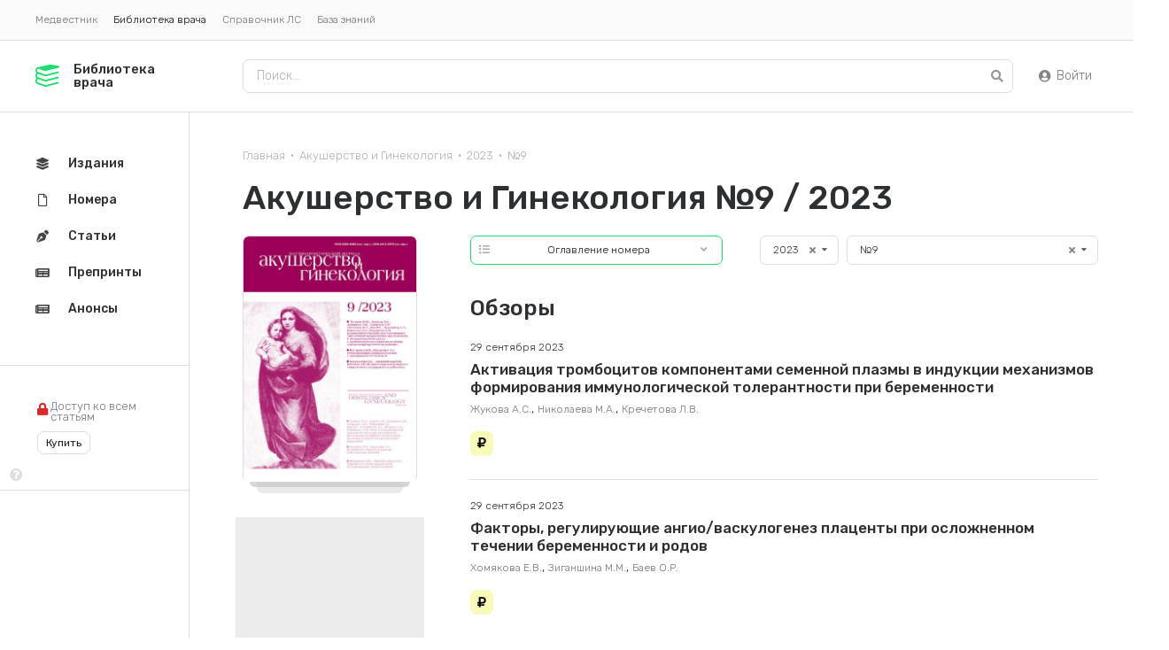

--- FILE ---
content_type: text/html; charset=UTF-8
request_url: https://lib.medvestnik.ru/editions/10306.html
body_size: 11424
content:
<!DOCTYPE html><html lang="ru"><head><meta charset="utf-8"><meta name="viewport" content="width=device-width, initial-scale=1"><meta name="mobile-web-app-capable" content="yes"><meta name="subject" content="Номера" data-head-unique="1"><meta name="yandex-verification" content="52eba68637717991" data-head-unique="1"><meta name="google-site-verification" content="W0ti8LLjYps6RDgzzozDZ0cZAdqsAw11Wylbfl4du2I" data-head-unique="1"><meta name="theme-color" content="#1ae069" data-head-unique="1"><meta name="ws" content="{&quot;app&quot;:&quot;lib&quot;,&quot;url&quot;:{&quot;websocket&quot;:&quot;wss:\/\/sock.bionika-digital.ru\/connection\/websocket&quot;,&quot;http_stream&quot;:&quot;https:\/\/sock.bionika-digital.ru\/connection\/http_stream&quot;,&quot;emulation&quot;:&quot;https:\/\/sock.bionika-digital.ru\/emulation&quot;},&quot;user&quot;:&quot;0&quot;,&quot;timestamp&quot;:&quot;1769554894&quot;,&quot;token&quot;:&quot;eyJ0eXAiOiJKV1QiLCJhbGciOiJIUzI1NiJ9.[base64].esQmOn94-VuS3gdtCXDMPlNZXD__fC35xTCehXLmKxk&quot;}" data-head-unique="1"><meta name="robots" content="index, follow" data-head-unique="1"><link rel="canonical" href="https://lib.medvestnik.ru/editions/10306.html" data-head-unique="1"><meta name="template" content="default" data-head-unique="1"><meta name="counters_data" content="{&quot;site&quot;:&quot;\u0411\u0438\u0431\u043b\u0438\u043e\u0442\u0435\u043a\u0430 \u0432\u0440\u0430\u0447\u0430&quot;}" data-head-unique="1"><meta property="og:title" content="Акушерство и Гинекология №9 / 2023" data-head-unique="1"><meta property="og:type" content="website" data-head-unique="1"><meta property="og:url" content="https://lib.medvestnik.ru/editions/10306.html" data-head-unique="1"><meta property="og:image:width" content="800" data-head-unique="1"><meta property="og:image:height" content="491" data-head-unique="1"><meta property="og:image" content="https://lib.medvestnik.ru/apps/lib/assets/cache/images/265392aa21.jpg" data-head-unique="1"><title data-head-unique="1">Акушерство и Гинекология №9 / 2023 » Библиотека врача</title><link rel="apple-touch-icon" sizes="180x180" href="/apps/lib/assets/cache/images/53868a01a5.png?1703270917"><link rel="manifest" href="/apps/lib/assets/cache/files/289e78ed6c.webmanifest"><link rel="icon" href="/apps/lib/assets/cache/images/e446ea7384.ico?1703270917" type="image/icon" sizes="any"><script type="importmap">{"imports":{"alpine":"https:\/\/cdn.jsdelivr.net\/npm\/alpinejs@3\/+esm","core":"\/apps\/lib\/assets\/cache\/mjs\/core\/688d60e5.mjs?1766661018","query-string":"\/apps\/lib\/assets\/cache\/mjs\/query-string\/389868db.mjs?1706884154","debounce":"https:\/\/cdn.jsdelivr.net\/npm\/debounce@2\/+esm","throttle-debounce":"https:\/\/cdn.jsdelivr.net\/npm\/throttle-debounce@5\/+esm","md5":"https:\/\/cdn.jsdelivr.net\/npm\/blueimp-md5@2\/+esm","load-script":"https:\/\/cdn.jsdelivr.net\/npm\/load-script2@2\/+esm","mustache":"https:\/\/cdn.jsdelivr.net\/npm\/mustache@4\/+esm","fetch-jsonp":"https:\/\/cdn.jsdelivr.net\/npm\/fetch-jsonp@1\/+esm","on-change":"https:\/\/cdn.jsdelivr.net\/npm\/on-change@5\/+esm","lodash":"https:\/\/cdn.jsdelivr.net\/npm\/lodash@4\/+esm","sprintf":"https:\/\/cdn.jsdelivr.net\/npm\/sprintf-js@1\/+esm","date-fns":"https:\/\/cdn.jsdelivr.net\/npm\/date-fns@3\/+esm","history":"https:\/\/cdn.jsdelivr.net\/npm\/history@5\/+esm"}}</script><script type="module" src="/apps/lib/assets/cache/mjs/init/75f2412c.mjs?1760450350"></script><script type="module" src="/apps/lib/assets/cache/mjs/counters/7d24ba4e.mjs?1766661018"></script><script type="module" src="/apps/lib/assets/cache/mjs/default-events/efaecb7a.mjs?1766661018"></script><script type="module" src="/apps/lib/assets/cache/mjs/metrics/697d8290.mjs?1739359136"></script><script type="module" src="/apps/lib/assets/cache/mjs/alpine/94320b3a.mjs?1756291700"></script><script src='//cdn.jsdelivr.net/headjs/1.0.3/head.load.min.js'></script>
<script>head.js('//ajax.googleapis.com/ajax/libs/jquery/2.2.4/jquery.min.js','//cdn.jsdelivr.net/npm/lodash@4/lodash.min.js','https://cdn.jsdelivr.net/npm/centrifuge@5/dist/centrifuge.min.js','https://cdn.jsdelivr.net/npm/mustache@4/mustache.min.js','/apps/lib/assets/cache/c4ac7bafe0.js?1767103209','/apps/lib/assets/cache/4dcd0b1940.js?1750245955','/apps/lib/assets/cache/0ea1d242c7.js?1694982994','/apps/lib/assets/cache/84cf04d1be.js?1728047877');</script>
<script type='module' src='/apps/lib/assets/cache/9a799aeaad.mjs?1767103203'></script>
<link rel='stylesheet' href='/apps/lib/assets/cache/c4f6ff07db.css?1559687834' type='text/css'>
<link rel='stylesheet' href='/apps/lib/assets/cache/e73b0fc578.css?1731943374' type='text/css'>
<link rel='stylesheet' href='/apps/lib/assets/cache/11c55cfe8e.css?1744972993' type='text/css'>
<link rel='stylesheet' href='/apps/lib/assets/cache/4a19e3283e.css?1767103209' type='text/css'>
<link rel='stylesheet' href='/apps/lib/assets/cache/5170cfac4a.css?1767103097' type='text/css'>
<link rel='stylesheet' href='/apps/lib/assets/cache/8c26722b21.css?1610888078' type='text/css'>
<script data-head-unique="1">(typeof bDigital == 'undefined') && (bDigital = {}); bDigital.user = {"id":0,"hash":null,"workplace":null,"interests":null,"labels":null,"is_verified":false,"is_buyer":false,"in_rating":false};</script><script data-head-unique="1">USER = {"user_id":0,"status":"Гости","activity":"","workplace":"","is_buyer":"Нет","specs":[]};</script><script data-head-unique="1">DATA = {}; LANG = {"loading":"\u0417\u0430\u0433\u0440\u0443\u0437\u043a\u0430...","error":"\u041f\u0440\u043e\u0438\u0437\u043e\u0448\u043b\u0430 \u043e\u0448\u0438\u0431\u043a\u0430...","actions":{"ok":"\u0414\u0430","cancel":"\u041d\u0435\u0442","proceed":"\u041f\u0440\u043e\u0434\u043e\u043b\u0436\u0438\u0442\u044c?","close":"\u0417\u0430\u043a\u0440\u044b\u0442\u044c","select_file":"\u0412\u044b\u0431\u0440\u0430\u0442\u044c \u0444\u0430\u0439\u043b..."}};</script></head><body><div id="wrapper"><div class="ui segment vertical secondary" id="apps-desktop"><div class="ui menu text tiny"><a class="ui item" href="https://medvestnik.ru">Медвестник</a><a class="ui item active">Библиотека врача</a><a class="ui item" href="https://bz.medvestnik.ru/ls">Справочник ЛС</a><a class="item" href="https://bz.medvestnik.ru">База знаний</a></div></div><div class="ui segment vertical" id="header"><div id="logo"><a href="/"><svg><use href="#svg-logo"></use></svg><span class="title">Библиотека врача</span></a></div><div id="menu-top"><div id="search-desktop"><form method="get" autocomplete="off" class="ui form" data-submit="filter" action="/articles"><div class="ui input icon"><input type="text" name="search" placeholder="Поиск..."><i class="icon search" data-onclick="submit"></i></div></form></div><div id="search-mobile"><a href="/articles"><i class="icon circular large search"></i></a></div><div class="c-guest-menu"><div class="c-guest-menu-actions pjaxed"><div class="ui menu text no-spaced"><a class="ui item login" href="/user/auth/login?loc=%252Feditions%252F10306.html" target="_self"><i class="icon user circle"></i>Войти</a></div></div></div></div></div><div class="ui container" id="container"><div id="site-content"><div id="content" class="pjaxed"><div class='ui small breadcrumb spaced-bottom'><a href='/' class='section'>Главная</a><span class='divider'>&bull;</span><a href='/aig.html' class='section'>Акушерство и Гинекология</a><span class='divider'>&bull;</span><a href='/aig.html?year=2023' class='section'>2023</a><span class='divider'>&bull;</span><div class='active section'>№9</div></div><div class="ui grid equal width stackable"><div class="column"><h1 class="ui header">Акушерство и Гинекология №9 / 2023</h1><div class="ui grid computer reversed stackable relaxed"><div class="column twelve wide"><div class="ui grid spaced-bottom-quorter stackable"><div class="column seven wide"><div class="h-dropdown-popup"><div class="content"><button type="button" class="ui button popup-switcher labeled icon primary basic fluid tiny" data-component="dropdown-popup"><div class="title">Оглавление номера</div><i class="icon list"></i><div class="switcher"><i class="icon angle down"></i><i class="icon times"></i></div></button><div class="ui popup items fluid"><a class="item" href="/editions/10306.html#roubric_68"><div class="title">В помощь практическому врачу</div></a><a class="item" href="/editions/10306.html#roubric_715"><div class="title">Дискуссионная статья</div></a><a class="item" href="/editions/10306.html#roubric_70"><div class="title">Заметки из практики</div></a><a class="item" href="/editions/10306.html#roubric_76"><div class="title">Обзоры</div></a><a class="item" href="/editions/10306.html#roubric_77"><div class="title">Обмен опытом</div></a><a class="item" href="/editions/10306.html#roubric_78"><div class="title">Организация здравоохранения</div></a><a class="item" href="/editions/10306.html#roubric_79"><div class="title">Оригинальные статьи</div></a><a class="item" href="/editions/10306.html#roubric_81"><div class="title">Юбилей</div></a></div></div></div><link href="/apps/lib/assets/cache/css/basic-dropdown-popup/1e11a9f21bbd0964.css?1616589922" rel="stylesheet"><script>head.js('/apps/lib/assets/cache/js/basic-dropdown-popup/9ef4334d.js?1616589922');</script></div><div class="column nine wide"><form method="get" autocomplete="off" class="ui form tiny" data-submit="filter" action="/editions/10306.html">
            
            <div class="fields">
                
                
                
            
            <div class="field control-block four wide named-year contains-control">
                
                
                <select class="ui search dropdown" data-onchange="fillOptions" data-url="/library/editions/dropdown/2.json" data-target="#editions-dropdown" name="year" placeholder="Год"><option value="">Год</option>
<option value="2026">2026</option>
<option value="2025">2025</option>
<option value="2024">2024</option>
<option value="2023" selected="selected">2023</option>
<option value="2022">2022</option>
<option value="2021">2021</option>
<option value="2020">2020</option>
<option value="2019">2019</option>
<option value="2018">2018</option>
<option value="2017">2017</option>
<option value="2016">2016</option>
<option value="2015">2015</option>
<option value="2014">2014</option>
<option value="2013">2013</option>
<option value="2012">2012</option>
<option value="2011">2011</option>
<option value="2010">2010</option>
<option value="2009">2009</option>
<option value="2008">2008</option>
<option value="2007">2007</option>
</select>
                
            </div>
            
        
            
            <div class="field control-block twelve wide named-edition_id contains-control">
                
                
                <select class="ui search dropdown" id="editions-dropdown" data-onchange="submit" name="edition_id" placeholder="Edition Id"><option value="">Номер</option>
<option value="10326">№12</option>
<option value="10322">№12 (приложение)</option>
<option value="10319">№11</option>
<option value="10311">№10</option>
<option value="10306" selected="selected">№9</option>
<option value="10305">№9 (приложение)</option>
<option value="10301">№8</option>
<option value="10300">№7</option>
<option value="10290">№6 (приложение)</option>
<option value="10289">№6</option>
<option value="10283">№5</option>
<option value="10276">№4</option>
<option value="10271">№3</option>
<option value="10272">№3 (приложение)</option>
<option value="10264">№2</option>
<option value="10261">№1</option>
</select>
                
            </div>
            
        
                
            </div>
            
        
            
            <div class="field control-block named-submit contains-control hided">
                
                
                <button type="submit" class="ui button"></button>
                
            </div>
            
        </form></div></div><h2 class="ui header no-spaced-top spaced-bottom anchor" id="roubric_76">Обзоры</h2><div class="article-item border-bottom padded-bottom spaced-bottom"><div class="date">29 сентября 2023</div><h4 class="ui header title"><a href="/articles/Aktivaciya-trombocitov-komponentami-semennoi-plazmy-v-indukcii-mehanizmov-formirovaniya-immunologicheskoi-tolerantnosti-pri-beremennosti.html">Активация тромбоцитов компонентами семенной плазмы в индукции механизмов формирования иммунологической толерантности при беременности</a></h4><div class="authors"><span class="author">Жукова А.С.</span>, <span class="author">Николаева М.А.</span>, <span class="author">Кречетова Л.В.</span></div><div class="footer"><div class="ui left labels large"><a class="ui label highlighted icon" href="/articles?valuation=paid"><i class="icon ruble sign"></i></a></div><div class="right"></div></div></div><div class="article-item border-bottom padded-bottom spaced-bottom"><div class="date">29 сентября 2023</div><h4 class="ui header title"><a href="/articles/Faktory-reguliruushie-angio-vaskulogenez-placenty-pri-oslojnennom-techenii-beremennosti-i-rodov.html">Факторы, регулирующие ангио/васкулогенез плаценты при осложненном течении беременности и родов</a></h4><div class="authors"><span class="author">Хомякова Е.В.</span>, <span class="author">Зиганшина М.М.</span>, <span class="author">Баев О.Р.</span></div><div class="footer"><div class="ui left labels large"><a class="ui label highlighted icon" href="/articles?valuation=paid"><i class="icon ruble sign"></i></a></div><div class="right"></div></div></div><div class="article-item border-bottom padded-bottom spaced-bottom"><div class="date">29 сентября 2023</div><h4 class="ui header title"><a href="/articles/Vse-o-venoznom-protoke-v-pomosh-praktikuushim-specialistam.html">Все о венозном протоке – в помощь практикующим специалистам</a></h4><div class="authors"><span class="author">Ярыгина Т.А.</span>, <span class="author">Гасанова Р.М.</span>, <span class="author">Марзоева О.В.</span>, <span class="author">Сыпченко Е.В.</span>, <span class="author">Гус А.И.</span></div><div class="footer"><div class="ui left labels large"><a class="ui label highlighted icon" href="/articles?valuation=paid"><i class="icon ruble sign"></i></a></div><div class="right"></div></div></div><div class="article-item border-bottom padded-bottom spaced-bottom"><div class="date">29 сентября 2023</div><h4 class="ui header title"><a href="/articles/Teratogennoe-deistvie-citomegalovirusa.html">Тератогенное действие цитомегаловируса</a></h4><div class="authors"><span class="author">Лаврухина М.А.</span>, <span class="author">Касьянова Г.В.</span></div><div class="footer"><div class="ui left labels large"><a class="ui label highlighted icon" href="/articles?valuation=paid"><i class="icon ruble sign"></i></a></div><div class="right"></div></div></div><div class="article-item border-bottom padded-bottom spaced-bottom"><div class="date">29 сентября 2023</div><h4 class="ui header title"><a href="/articles/Bolevoi-sindrom-v-oblasti-plecha-posle-laparoskopii-epidemiologiya-patogenez-metody-profilaktiki.html">Болевой синдром в области плеча после лапароскопии: эпидемиология, патогенез, методы профилактики</a></h4><div class="authors"><span class="author">Шаповалова Е.А.</span>, <span class="author">Басос А.С.</span>, <span class="author">Шкарупа И.А.</span>, <span class="author">Глущенко Ж.В.</span>, <span class="author">Терёшин С.М.</span>, <span class="author">Бабина У.Ф.</span>, <span class="author">Савина А.А.</span>, <span class="author">Ширяева А.В.</span></div><div class="footer"><div class="ui left labels large"><a class="ui label highlighted icon" href="/articles?valuation=paid"><i class="icon ruble sign"></i></a></div><div class="right"></div></div></div><div class="article-item border-bottom padded-bottom spaced-bottom"><div class="date">29 сентября 2023</div><h4 class="ui header title"><a href="/articles/Postmenopauzalnyi-osteoporoz.html">Постменопаузальный остеопороз</a></h4><div class="authors"><span class="author">Сулима А.Н.</span>, <span class="author">Булюк В.В.</span>, <span class="author">Митрофанова О.А.</span></div><div class="footer"><div class="ui left labels large"><a class="ui label highlighted icon" href="/articles?valuation=paid"><i class="icon ruble sign"></i></a></div><div class="right"></div></div></div><h2 class="ui header no-spaced-top spaced-bottom anchor" id="roubric_79">Оригинальные статьи</h2><div class="article-item border-bottom padded-bottom spaced-bottom"><div class="date">29 сентября 2023</div><h4 class="ui header title"><a href="/articles/Kliniko-patogeneticheskoe-obosnovanie-dvuhetapnoi-profilaktiki-preeklampsii-u-jenshin-vysokogo-riska-s-primeneniem-insulinosensitaizera-dlya-prekoncep.html">Клинико-патогенетическое обоснование двухэтапной профилактики преэклампсии у женщин высокого риска с применением инсулиносенситайзера для преконцепционной подготовки</a></h4><div class="authors"><span class="author">Тезиков Ю.В.</span>, <span class="author">Липатов И.С.</span>, <span class="author">Зуморина Э.М.</span>, <span class="author">Азаматов А.Р.</span>, <span class="author">Тютюнник В.Л.</span>, <span class="author">Кан Н.Е.</span>, <span class="author">Чекаловец А.Л.</span>, <span class="author">Борисова А.И.</span>, <span class="author">Голоднова А.М.</span></div><div class="footer"><div class="ui left labels large"><a class="ui label highlighted icon" href="/articles?valuation=paid"><i class="icon ruble sign"></i></a></div><div class="right"></div></div></div><div class="article-item border-bottom padded-bottom spaced-bottom"><div class="date">29 сентября 2023</div><h4 class="ui header title"><a href="/articles/Steroidnyi-profil-mochi-u-beremennyh-s-istmiko-cervikalnoi-nedostatochnostu-i-giperandrogeniei.html">Стероидный профиль мочи у беременных с истмико-цервикальной недостаточностью и гиперандрогенией</a></h4><div class="authors"><span class="author">Мох А.В.</span>, <span class="author">Леваков С.А.</span></div><div class="footer"><div class="ui left labels large"><a class="ui label highlighted icon" href="/articles?valuation=paid"><i class="icon ruble sign"></i></a></div><div class="right"></div></div></div><div class="article-item border-bottom padded-bottom spaced-bottom"><div class="date">29 сентября 2023</div><h4 class="ui header title"><a href="/articles/Kliniko-anamnesticheskie-faktory-v-prognozirovanii-i-diagnostike-zaderjki-rosta-ploda.html">Клинико-анамнестические факторы в прогнозировании и диагностике задержки роста плода</a></h4><div class="authors"><span class="author">Волочаева М.В.</span>, <span class="author">Кан Н.Е.</span>, <span class="author">Тютюнник В.Л.</span>, <span class="author">Амирасланов Э.Ю.</span>, <span class="author">Леонова А.А.</span>, <span class="author">Солдатова Е.Е.</span></div><div class="footer"><div class="ui left labels large"><a class="ui label highlighted icon" href="/articles?valuation=paid"><i class="icon ruble sign"></i></a></div><div class="right"></div></div></div><div class="article-item border-bottom padded-bottom spaced-bottom"><div class="date">29 сентября 2023</div><h4 class="ui header title"><a href="/articles/Osobennosti-rodorazresheniya-pacientok-s-rubcom-na-matke-kotorym-v-hode-predshestvuushego-kesareva-secheniya-primenyalis-kletochnye-tehnologii.html">Особенности родоразрешения пациенток с рубцом на матке, которым в ходе предшествующего кесарева сечения применялись клеточные технологии</a></h4><div class="authors"><span class="author">Пекарев О.Г.</span>, <span class="author">Баранов И.И.</span>, <span class="author">Пекарева Е.О.</span>, <span class="author">Силачев Д.Н.</span>, <span class="author">Поздняков И.М.</span></div><div class="footer"><div class="ui left labels large"><a class="ui label highlighted icon" href="/articles?valuation=paid"><i class="icon ruble sign"></i></a></div><div class="right"></div></div></div><div class="article-item border-bottom padded-bottom spaced-bottom"><div class="date">29 сентября 2023</div><h4 class="ui header title"><a href="/articles/Reproduktivnaya-funkciya-bolnyh-s-endokrinnym-besplodiem.html">Репродуктивная функция больных с эндокринным бесплодием</a></h4><div class="authors"><span class="author">Востриков В.В.</span>, <span class="author">Назаренко Т.А.</span></div><div class="footer"><div class="ui left labels large"><a class="ui label highlighted icon" href="/articles?valuation=paid"><i class="icon ruble sign"></i></a></div><div class="right"></div></div></div><div class="article-item border-bottom padded-bottom spaced-bottom"><div class="date">29 сентября 2023</div><h4 class="ui header title"><a href="/articles/Effektivnost-programm-donor-recipient-pri-ovarialnoi-stimulyacii-yaichnikov-u-donorov-oocitov-v-raznye-fazy-menstrualnogo-cikla.html">Эффективность программ донор-реципиент при овариальной стимуляции яичников у доноров ооцитов в разные фазы менструального цикла</a></h4><div class="authors"><span class="author">Лапина В.С.</span>, <span class="author">Мартазанова Б.А.</span>, <span class="author">Дуринян Э.Р.</span>, <span class="author">Амян Т.С.</span>, <span class="author">Королькова А.И.</span>, <span class="author">Гависова А.А.</span></div><div class="footer"><div class="ui left labels large"><a class="ui label highlighted icon" href="/articles?valuation=paid"><i class="icon ruble sign"></i></a></div><div class="right"></div></div></div><div class="article-item border-bottom padded-bottom spaced-bottom"><div class="date">29 сентября 2023</div><h4 class="ui header title"><a href="/articles/Effektivnost-lecheniya-besplodiya-pri-perenose-krioembrionov-poluchennyh-pri-autologichnom-sokultivirovanii-s-kletkami-kumulusa-u-jenshin-s-povtornymi.html">Эффективность лечения бесплодия при переносе криоэмбрионов, полученных при аутологичном сокультивировании с клетками кумулюса у женщин с повторными неудачами имплантации</a></h4><div class="authors"><span class="author">Асфарова Г.Р.</span>, <span class="author">Смольникова В.Ю.</span>, <span class="author">Макарова Н.П.</span>, <span class="author">Зингеренко Б.В.</span>, <span class="author">Калинина Е.А.</span></div><div class="footer"><div class="ui left labels large"><a class="ui label highlighted icon" href="/articles?valuation=paid"><i class="icon ruble sign"></i></a></div><div class="right"></div></div></div><div class="article-item border-bottom padded-bottom spaced-bottom"><div class="date">29 сентября 2023</div><h4 class="ui header title"><a href="/articles/Kliniko-anamnesticheskie-osobennosti-zabolevanii-sheiki-matki.html">Клинико-анамнестические особенности заболеваний шейки матки</a></h4><div class="authors"><span class="author">Леваков  С.А.</span>, <span class="author">Обухова Е.А.</span>, <span class="author">Шешукова Н.А.</span>, <span class="author">Джафарова М.М.</span>, <span class="author">Кавиладзе М.Г.</span></div><div class="footer"><div class="ui left labels large"><a class="ui label highlighted icon" href="/articles?valuation=paid"><i class="icon ruble sign"></i></a></div><div class="right"></div></div></div><h2 class="ui header no-spaced-top spaced-bottom anchor" id="roubric_715">Дискуссионная статья</h2><div class="article-item border-bottom padded-bottom spaced-bottom"><div class="date">29 сентября 2023</div><h4 class="ui header title"><a href="/articles/Retrospektivnyi-analiz-razvitiya-gipertermii-associirovannoi-s-provedeniem-epiduralnoi-analgezii-i-ee-svyazi-s-techeniem-rodov-i-tipom-rodorazresheniy.html">Ретроспективный анализ развития гипертермии, ассоциированной с проведением эпидуральной анальгезии, и ее связи с течением родов и типом родоразрешения</a></h4><div class="authors"><span class="author">Подзолкова Н.М.</span>, <span class="author">Денисова Ю.В.</span>, <span class="author">Герасимов А.Н.</span>, <span class="author">Денисова Т.В.</span></div><div class="footer"><div class="ui left labels large"><a class="ui label highlighted icon" href="/articles?valuation=paid"><i class="icon ruble sign"></i></a></div><div class="right"></div></div></div><h2 class="ui header no-spaced-top spaced-bottom anchor" id="roubric_78">Организация здравоохранения</h2><div class="article-item border-bottom padded-bottom spaced-bottom"><div class="date">29 сентября 2023</div><h4 class="ui header title"><a href="/articles/Ukomplektovannost-medicinskih-organizacii-Dalnevostochnogo-fede-ralnogo-okruga-Rossiiskoi-Federacii-vrachami-akusherami-ginekologami-2017-2021-gg.html">Укомплектованность медицинских организаций Дальневосточного феде­рального округа Российской Федерации врачами  акушерами-гинекологами, 2017–2021 гг.</a></h4><div class="authors"><span class="author">Ступак М.В.</span>, <span class="author">Иванова М.А.</span>, <span class="author">Люцко В.В.</span></div><div class="footer"><div class="ui left labels large"><a class="ui label highlighted icon" href="/articles?valuation=paid"><i class="icon ruble sign"></i></a></div><div class="right"></div></div></div><h2 class="ui header no-spaced-top spaced-bottom anchor" id="roubric_77">Обмен опытом</h2><div class="article-item border-bottom padded-bottom spaced-bottom"><div class="date">29 сентября 2023</div><h4 class="ui header title"><a href="/articles/Mediko-socialnyi-portret-sovremennogo-medicinskogo-rabotnika.html">Медико-социальный портрет современного медицинского работника</a></h4><div class="authors"><span class="author">Брызгалова О.Е.</span>, <span class="author">Армашевская О.В.</span>, <span class="author">Погонин А.В.</span></div><div class="footer"><div class="ui left labels large"><a class="ui label highlighted icon" href="/articles?valuation=paid"><i class="icon ruble sign"></i></a></div><div class="right"></div></div></div><div class="article-item border-bottom padded-bottom spaced-bottom"><div class="date">29 сентября 2023</div><h4 class="ui header title"><a href="/articles/Sovershenstvovanie-taktiki-vedeniya-pacientok-s-mnogovodiem.html">Совершенствование тактики ведения пациенток с многоводием</a></h4><div class="authors"><span class="author">Доброхотова Ю.Э.</span>, <span class="author">Боровкова Е.И.</span>, <span class="author">Белоусова Т.Н.</span>, <span class="author">Бурденко М.В.</span>, <span class="author">Куликов И.А.</span>, <span class="author">Вдовиченко Е.А.</span>, <span class="author">Давыдова Д.С.</span></div><div class="footer"><div class="ui left labels large"><a class="ui label highlighted icon" href="/articles?valuation=paid"><i class="icon ruble sign"></i></a></div><div class="right"></div></div></div><div class="article-item border-bottom padded-bottom spaced-bottom"><div class="date">29 сентября 2023</div><h4 class="ui header title"><a href="/articles/Ocenka-terapevticheskoi-ekvivalentnosti-vosproizvedennogo-i-originalnogo-preparatov-mikronizirovannogo-progesterona-pri-intravaginalnom-primenenii-v-z.html">Оценка терапевтической эквивалентности воспроизведенного и оригинального препаратов микронизированного прогестерона при интравагинальном применении в заместительной гормональной терапии у женщин в программах переноса размороженных эмбрионов</a></h4><div class="authors"><span class="author">Башмакова Н.В.</span>, <span class="author">Храмцова А.Ю.</span>, <span class="author">Джалилова Э.Р.</span></div><div class="footer"><div class="ui left labels large"><a class="ui label highlighted icon" href="/articles?valuation=paid"><i class="icon ruble sign"></i></a></div><div class="right"></div></div></div><div class="article-item border-bottom padded-bottom spaced-bottom"><div class="date">29 сентября 2023</div><h4 class="ui header title"><a href="/articles/Vliyanie-mioinozitola-i-D-hiroinozitola-v-sootnoshenii-40-1-na-gormonalnye-i-metabolicheskie-pokazateli-u-jenshin-s-sindromom-polikistoznyh-yaichnikov.html">Влияние миоинозитола и Д-хироинозитола в соотношении 40:1 на гормональные и метаболические показатели у женщин с синдромом поликистозных яичников</a></h4><div class="authors"><span class="author">Пустотина О.А.</span>, <span class="author">Расулова И.А.</span></div><div class="footer"><div class="ui left labels large"><a class="ui label highlighted icon" href="/articles?valuation=paid"><i class="icon ruble sign"></i></a></div><div class="right"></div></div></div><h2 class="ui header no-spaced-top spaced-bottom anchor" id="roubric_68">В помощь практическому врачу</h2><div class="article-item border-bottom padded-bottom spaced-bottom"><div class="date">29 сентября 2023</div><h4 class="ui header title"><a href="/articles/Infekciya-vyzvannaya-streptokokkom-gruppy-V-u-beremennyh-i-novorojdennyh-klinicheskoe-nabludenie-i-sovremennoe-sostoyanie-problemy.html">Инфекция, вызванная стрептококком группы В, у беременных и новорожденных: клиническое наблюдение и современное состояние проблемы</a></h4><div class="authors"><span class="author">Никитина И.В.</span>, <span class="author">Крог-Йенсен О.А.</span>, <span class="author">Будина А.Ю.</span>, <span class="author">Гордеев А.Б.</span>, <span class="author">Зубков В.В.</span>, <span class="author">Дегтярев Д.Н.</span>, <span class="author">Припутневич Т.В.</span>, <span class="author">Ленюшкина А.А.</span></div><div class="footer"><div class="ui left labels large"><a class="ui label highlighted icon" href="/articles?valuation=paid"><i class="icon ruble sign"></i></a></div><div class="right"></div></div></div><div class="article-item border-bottom padded-bottom spaced-bottom"><div class="date">29 сентября 2023</div><h4 class="ui header title"><a href="/articles/Principy-primeneniya-negormonalnyh-sredstv-s-celu-korrekcii-klimaktericheskih-narushenii-do-vmesto-ili-vmeste-s-menopauzalnoi-gormonalnoi-terapiei.html">Принципы применения негормональных средств с целью коррекции климактерических нарушений: до, вместо или вместе с менопаузальной гормональной терапией</a></h4><div class="authors"><span class="author">Табеева Г.И.</span>, <span class="author">Сметник А.А.</span>, <span class="author">Ермакова Е.И.</span></div><div class="footer"><div class="ui left labels large"><a class="ui label highlighted icon" href="/articles?valuation=paid"><i class="icon ruble sign"></i></a></div><div class="right"></div></div></div><h2 class="ui header no-spaced-top spaced-bottom anchor" id="roubric_70">Заметки из практики</h2><div class="article-item border-bottom padded-bottom spaced-bottom"><div class="date">29 сентября 2023</div><h4 class="ui header title"><a href="/articles/Opyt-metroplastiki-vo-vtorom-trimestre-beremennosti-pri-nesostoyatelnosti-rubca-na-matke.html">Опыт метропластики во втором триместре беременности при несостоятельности рубца на матке</a></h4><div class="authors"><span class="author">Суханов А.А.</span>, <span class="author">Легалова Т.В.</span>, <span class="author">Обрядов М.А.</span>, <span class="author">Дикке Г.Б.</span>, <span class="author">Кукарская И.И.</span></div><div class="footer"><div class="ui left labels large"><a class="ui label highlighted icon" href="/articles?valuation=paid"><i class="icon ruble sign"></i></a></div><div class="right"></div></div></div><h2 class="ui header no-spaced-top spaced-bottom anchor" id="roubric_81">Юбилей</h2><div class="article-item border-bottom padded-bottom spaced-bottom"><div class="date">29 сентября 2023</div><h4 class="ui header title"><a href="/articles/K-Ubileu-professora-E-N-Baibarinoi.html">К Юбилею профессора Е.Н. Байбариной</a></h4><div class="footer"><div class="ui left labels large"><a class="ui label highlighted icon" href="/articles?valuation=paid"><i class="icon ruble sign"></i></a></div><div class="right"></div></div></div><div data-ajax-container-actions="1" data-scroll-to="0" class="center aligned"></div><link rel='stylesheet' href='/apps/lib/assets/cache/ddcd609bf4.css?1615577125' type='text/css'>
<x-data data-module="library.articles" data-action="edition"></x-data></div><div class="column four wide"><div class="mobile-aligned-center-flex spaced-bottom-double"><a href="/editions/10306.html" target="_blank"><div class="h-cover-container"><div class="h-cover-background" style="background-image:url(/apps/lib/assets/cache/files/archive/editions/103/10306/front-jpg/front-w-400.jpg?time=1696225594);"></div><img class="ui image h-cover" src="/apps/lib/assets/cache/files/archive/editions/103/10306/front-jpg/front-w-400.jpg?time=1696225594"></div><link href="/apps/lib/assets/cache/css/library-cover/18033d4ea0f84f45.css?1742221072" rel="stylesheet"></a></div><div class="aligned-center"></div><div class="sticky-column spaced-top-double"><div class="spaced-bottom"><div class="bm-banners bm-banners_single desktop"><div class="bm-banner column-240x400" data-place="1" data-responsive="1" data-count="1" data-spec="1" data-tag="" data-ids="" style="--width:240px;--height:400px;"><div class="ui segment basic bm-banner-spacing" style="padding-bottom:166.66666666667%;"><div class="ui inverted dimmer active"><div class="ui placeholder" data-bm-bnr-loader="1"><div class="image"></div></div></div></div></div></div></div><div class="spaced-bottom"></div></div></div></div><x-data data-module="library.editions" data-action="full"></x-data><div hidden="1" data-counters-data="{&quot;action&quot;:&quot;full&quot;,&quot;group&quot;:&quot;Номера&quot;}"></div></div></div></div><div id="bottom" class="pjaxed"></div></div><div id="menu-desktop"><div class="sticky-menu"><div class="ui menu vertical secondary fluid"><a class="ui item" href="/releases" data-spy="current"><i class="icon layer group"></i>Издания</a><a class="ui item" href="/editions" data-spy="current"><i class="icon file outline"></i>Номера</a><a class="ui item" href="/articles" data-spy="current"><i class="icon pen nib"></i>Статьи</a><a class="ui item" href="/preprints" data-spy="current"><i class="icon newspaper"></i>Препринты</a><a class="ui item" href="/reprints/print" data-spy="current"><i class="icon newspaper"></i>Анонсы</a></div><div id="subscription"><div class="description flex flex-row gap-half"><div><i class="icon no-spaced red lock"></i></div><div class="placeholder line-height-small">Доступ ко всем статьям</div></div><div><i class="icon link question circle" data-plugin="popup" data-content="Купить доступ ко всем статьям на ограниченный период времени" data-position="right center" data-delay="0"></i><a class="ui label basic" href="/library/intervals/subs/confirm">Купить</a></div></div></div></div></div><div class="ui segment vertical secondary" id="footer"><div class="ui grid equal width stackable"><div class="column three wide">© 2026 «Библиотека врача»</div><div class="column"><a href="/pages/politics.html" target="_blank" rel="noopener noreferrer">«Политика конфиденциальности»</a></div><div class="column two wide right aligned mobile-aligned-left pjaxed"><!-- Yandex.Metrika informer -->
<a href="https://metrika.yandex.ru/stat/?id=39092120&from=informer"
target="_blank" rel="nofollow"><img src="https://informer.yandex.ru/informer/39092120/3_1_FFFFFFFF_EFEFEFFF_0_pageviews"
style="width:88px; height:31px; border:0;" alt="Яндекс.Метрика" title="Яндекс.Метрика: данные за сегодня (просмотры, визиты и уникальные посетители)" class="ym-advanced-informer" data-cid="39092120" data-lang="ru" /></a>
<!-- /Yandex.Metrika informer -->

<script>
window.bDigital || (bDigital = {});

bDigital.countersList = [
     // {type: 'ga4', id: 'G-24VXT1XMLW'},
     {type: 'ym', id: '20184619'},
     {type: 'ym', id: '39092120'}
];

head.ready(function() {

        bDigital.metrics && bDigital.metrics.init({
            login: 'lib'
        });

});
</script>

<!-- VK pixel
<img src="https://vk.com/rtrg?p=VK-RTRG-345062-jgEf" style="position:fixed; left:-999px;" alt=""/>
 -->
<noscript>
<img src="https://mc.yandex.ru/watch/39092120" style="position:absolute; left:-9999px;" alt="" />
</noscript></div><div class="column three wide" id="social-links"><a class="ui button vk circular icon" href="https://vk.com/medicinskiyvestnik" target="_blank"><i class="icon vk"></i></a><a class="ui button twitter circular icon" href="https://twitter.com/med_vestnik" target="_blank"><i class="icon twitter"></i></a><a class="ui button youtube circular icon" href="https://www.youtube.com/channel/UCN-miZShHc1YBaEO_jEm49g" target="_blank"><i class="icon youtube play"></i></a></div></div></div></div>
    <svg width="0" height="0" style="display: none;">
      <symbol fill="none" xmlns="http://www.w3.org/2000/svg" viewBox="0 0 28 25" id="svg-logo">
        <path d="M3.879 4.69l4.674 1.794c.385.192 2.212.955 5.453.039 4.094-1.16 12.958-3.167 13.047-3.188l-.33-1.9a.592.592 0 00-.059.013L18.217.088c-.93-.149-2.43-.105-3.35.1l-11.294 2.5C2.103 2.6.706 3.63.238 5.3c-.27.963-.194 1.99.212 2.888.207.459.49.855.828 1.176A3.808 3.808 0 00.16 11.193a4.253 4.253 0 00.212 2.889c.22.486.527.895.89 1.224A3.821 3.821 0 00.16 17.12c-.27.963-.194 1.99.211 2.887.407.9 1.095 1.563 1.939 1.871l8.142 2.971c.447.163 1.18.2 1.638.078l14.293-3.736-.19-.944c-.104-.522-.56-.849-1.018-.729l-13.012 3.4c-.457.12-1.19.084-1.637-.078l-7.698-2.808c-.412-.15-.749-.475-.946-.913a2.063 2.063 0 01-.104-1.408c.272-.971 1.185-1.503 2.036-1.199.002-.01 4.71 1.708 6.639 2.409.447.163 1.18.199 1.637.078l14.294-3.736-.19-.945c-.105-.521-.56-.848-1.018-.728l-13.012 3.401c-.457.12-1.19.083-1.638-.078l-7.698-2.809c-.412-.15-.749-.475-.946-.913a2.063 2.063 0 01-.104-1.408c.272-.971 1.185-1.504 2.036-1.2.001-.002 4.774 1.739 6.718 2.446.446.163 1.18.2 1.636.079l14.294-3.737s-.086-.422-.19-.945c-.105-.52-.56-.848-1.018-.727l-13.012 3.4c-.457.12-1.19.084-1.638-.08L2.905 8.214c-.412-.15-.749-.476-.946-.914a2.063 2.063 0 01-.104-1.408c.272-.97 1.185-1.51 2.024-1.2z" fill="currentColor"></path>
      </symbol>
    </svg>
<div class="c-basic-sticky-footer c-fixed-footer" :class="{pinned: pinned, unpinned: !pinned}" :style="{top: bottom ? null : offset + &quot;px&quot;, bottom: bottom ? offset + &quot;px&quot; : null, position: enabled ? &quot;sticky&quot; : null}" x-set="{&quot;enabled&quot;:true}" x-data="component_basic_sticky({&quot;bottom&quot;:true})" x-bind="component_basic_sticky"><div class="item"><div id="totop"><button type="button" class="ui button green no-marged icon" data-onclick="scrollto retfalse" data-onmouseenter="transition" data-scrollto-target="body" data-scrollto-duration="500" data-transition-animation="flash" data-transition-target=".icon" data-transition-target-is-child="1"><i class="icon chevron up"></i></button></div><script>head.js('/apps/lib/assets/cache/86c98ce992.js?1686596625');</script>
<link rel='stylesheet' href='/apps/lib/assets/cache/72d55db2f9.css?1686596625' type='text/css'>
<x-data data-module="widgets.totop" data-action="index"></x-data></div><div class="item"><div class="ui segment inverted no-spaced" id="cookies-policy"><div class="ui container"><div class="ui grid stackable equal width"><div class="column"><div>Продолжая использовать наш сайт, вы даете согласие на обработку файлов cookie, которые обеспечивают правильную работу сайта.</div></div><div class="column four wide"><div><button type="button" class="ui button fluid green" data-onclick="acceptCookie" data-target="#cookies-policy">Принять</button></div></div></div></div></div><script>head.js('/apps/lib/assets/cache/67af7b4c43.js?1565096646','/apps/lib/assets/cache/d6bfe5df11.js?1686596625');</script>
<link rel='stylesheet' href='/apps/lib/assets/cache/356cd32a45.css?1610888041' type='text/css'>
<x-data data-module="widgets.cookies" data-action="index"></x-data></div></div><script type="module" src="/apps/lib/assets/cache/mjs/basic-sticky/ac843304.mjs?1757953920"></script><link href="/apps/lib/assets/cache/css/widgets-fixed-container/9f97adc838d85a2b.css?1760450353" rel="stylesheet"><div class="pjaxed"><script>(typeof bDigital == 'undefined') && (bDigital = {}); bDigital.app = 'lib'; bDigital.screen = {tick: 0.2, sm: 1280, md: 1280, lg: 1280}</script><div class="pjaxed"></div></div>
<div id='loading-animation' class='ui page inverted dimmer' data-closable='0' data-duration='0' data-opacity='.7'>
    <div class='content'>
        <div class='center'>
            <div class='ui large loader'></div>
        </div>
    </div>
</div>
<script id='modal-template' type='text/template'>
    <div class='ui modal {{{ class }}}'>
        {{# closeIcon }}<i class='close icon'></i>{{/ closeIcon }}
        {{# title }}<div class='header'>{{{ title }}}</div>{{/ title }}
        <div class='{{# scrolling }}scrolling {{/ scrolling }}content'>
            {{# image }}<div class='image'>{{{ image }}}</div>{{/ image }}
            {{# html }}<div class='description'>{{{ html }}}</div>{{/ html }}
        </div>
        <div class='left actions'>
            {{{ actions }}}
            {{# ok }}<div class='ui positive button'>{{{ ok }}}</div>{{/ ok }}
            {{# cancel }}<div class='ui negative button'>{{{ cancel }}}</div>{{/ cancel }}
        </div>
    </div>
</script>
<script id='label-template' type='text/template'>
    <div class='ui {{{ class }}} pointing label'>
        {{{ text }}}
        {{# close }}<i class='close delete icon'></i>{{/ close }}
    </div>
</script>
<script id='inner-loader-template' type='text/template'>
    <div class='ui {{{ class }}} active dimmer'>
        <div class='ui {{{ loader }}} loader'></div>
    </div>
</script>
<script id='outer-loader-template' type='text/template'>
    <div class='ui {{{ class }}} progress'>
        <div class='bar'></div>
    </div>
</script>
<script id='executor-template' type='text/template'>
    <div class='executor-progress'>
        <div class='ui {{{ type }}} progress'>
            <div class='bar'></div>
        </div>
        <div class='message'>{{ message }}</div>
    </div>
</script>
<script id='push-message' type='text/template'>
    {{# url }}<a href='{{ url }}' target='_blank' class='message-url'>{{/ url }}
        <div class='ui segments'>
            <div class='ui secondary segment message-title flex justify-between gap-x-half'>
                <div class='title'>{{{ title }}}</div>
                {{# expire }}<div data-plugin='countdown'>{{ expire }}</div>{{/ expire }}
                {{# close }}<i class='ui close message-close icon no-spaced'></i>{{/ close }}
            </div>
            <div class='ui segment message-content'>
                {{# image }}<img class='ui message-image image' src='{{ image }}'>{{/ image }}
                {{{ message }}}
                <div class='clearfix'></div>
            </div>
        </div>
    {{# url }}</a>{{/ url }}
</script>
</body></html>

--- FILE ---
content_type: text/css
request_url: https://lib.medvestnik.ru/apps/lib/assets/cache/e73b0fc578.css?1731943374
body_size: 91213
content:
/*!
 * # Fomantic-UI - Reset
 * https://github.com/fomantic/Fomantic-UI/
 *
 *
 * Released under the MIT license
 * https://opensource.org/licenses/MIT
 *
 */@import url(https://fonts.googleapis.com/css2?family=Rubik:wght@300;400;500&subset=cyrillic&display=swap);*,::after,::before{box-sizing:inherit}html{box-sizing:border-box}input[type=email],input[type=password],input[type=search],input[type=text]{-webkit-appearance:none;-moz-appearance:none}/*! normalize.css v8.0.1 | MIT License | github.com/necolas/normalize.css */html{line-height:1.15;-webkit-text-size-adjust:100%}body{margin:0}main{display:block}h1{font-size:2em;margin:.67em 0}hr{box-sizing:content-box;height:0;overflow:visible}pre{font-family:monospace,monospace;font-size:1em}a{background-color:transparent}abbr[title]{border-bottom:none;text-decoration:underline;text-decoration:underline dotted}b,strong{font-weight:bolder}code,kbd,samp{font-family:monospace,monospace;font-size:1em}small{font-size:80%}sub,sup{font-size:75%;line-height:0;position:relative;vertical-align:baseline}sub{bottom:-.25em}sup{top:-.5em}img{border-style:none}button,input,optgroup,select,textarea{font-family:inherit;font-size:100%;line-height:1.15;margin:0}button,input{overflow:visible}button,select{text-transform:none}[type=button],[type=reset],[type=submit],button{-webkit-appearance:button}[type=button]::-moz-focus-inner,[type=reset]::-moz-focus-inner,[type=submit]::-moz-focus-inner,button::-moz-focus-inner{border-style:none;padding:0}[type=button]:-moz-focusring,[type=reset]:-moz-focusring,[type=submit]:-moz-focusring,button:-moz-focusring{outline:1px dotted ButtonText}fieldset{padding:.35em .75em .625em}legend{box-sizing:border-box;color:inherit;display:table;max-width:100%;padding:0;white-space:normal}progress{vertical-align:baseline}textarea{overflow:auto}[type=checkbox],[type=radio]{box-sizing:border-box;padding:0}[type=number]::-webkit-inner-spin-button,[type=number]::-webkit-outer-spin-button{height:auto}[type=search]{-webkit-appearance:textfield;outline-offset:-2px}[type=search]::-webkit-search-decoration{-webkit-appearance:none}::-webkit-file-upload-button{-webkit-appearance:button;font:inherit}details{display:block}summary{display:list-item}template{display:none}[hidden]{display:none}/*!
 * # Fomantic-UI - Site
 * https://github.com/fomantic/Fomantic-UI/
 *
 *
 * Released under the MIT license
 * https://opensource.org/licenses/MIT
 *
 */body,html{height:100%}html{font-size:14px}body{margin:0;padding:0;overflow-x:hidden;min-width:320px;background:#fff;font-family:Rubik,system-ui,-apple-system,"Segoe UI",Roboto,Oxygen,Ubuntu,Cantarell,"Helvetica Neue",Arial,"Noto Sans","Liberation Sans",sans-serif,"Apple Color Emoji","Segoe UI Emoji","Segoe UI Symbol","Noto Color Emoji";font-size:14px;line-height:1.4285em;color:#2d3033}h1,h2,h3,h4,h5{font-family:Rubik,system-ui,-apple-system,"Segoe UI",Roboto,Oxygen,Ubuntu,Cantarell,"Helvetica Neue",Arial,"Noto Sans","Liberation Sans",sans-serif,"Apple Color Emoji","Segoe UI Emoji","Segoe UI Symbol","Noto Color Emoji";line-height:1.2em;margin:calc(2rem - .09999999999999998em) 0 20px;font-weight:500;padding:0}h1{min-height:1rem;font-size:38px}h2{font-size:25px}h3{font-size:22px}h4{font-size:17px}h5{font-size:14px}h1:first-child,h2:first-child,h3:first-child,h4:first-child,h5:first-child{margin-top:0}h1:last-child,h2:last-child,h3:last-child,h4:last-child,h5:last-child{margin-bottom:0}p{margin:0 0 1em;line-height:1.4285em}p:first-child{margin-top:0}p:last-child{margin-bottom:0}a{color:#1ae069;text-decoration:none}a:hover{color:#01d455;text-decoration:none}body ::-webkit-scrollbar{-webkit-appearance:none;width:10px;height:10px}body ::-webkit-scrollbar-track{background:rgba(0,0,0,.1);border-radius:0}body ::-webkit-scrollbar-thumb{cursor:pointer;border-radius:5px;background:rgba(0,0,0,.25);transition:color .2s ease}body ::-webkit-scrollbar-thumb:window-inactive{background:rgba(0,0,0,.15)}body ::-webkit-scrollbar-thumb:hover{background:rgba(128,135,139,.8)}body .ui{scrollbar-face-color:#bfbfbf;scrollbar-shadow-color:#bfbfbf;scrollbar-track-color:#e6e6e6;scrollbar-arrow-color:#e6e6e6;scrollbar-color:rgba(0,0,0,.25) rgba(0,0,0,.1);scrollbar-width:thin}body .ui.inverted:not(.dimmer)::-webkit-scrollbar-track{background:rgba(255,255,255,.1)}body .ui.inverted:not(.dimmer)::-webkit-scrollbar-thumb{background:rgba(255,255,255,.25)}body .ui.inverted:not(.dimmer)::-webkit-scrollbar-thumb:window-inactive{background:rgba(255,255,255,.15)}body .ui.inverted:not(.dimmer)::-webkit-scrollbar-thumb:hover{background:rgba(255,255,255,.35)}body .ui.inverted:not(.dimmer){scrollbar-face-color:#656565;scrollbar-shadow-color:#656565;scrollbar-track-color:#323232;scrollbar-arrow-color:#323232;scrollbar-color:rgba(255,255,255,.25) rgba(255,255,255,.1)}::selection{background-color:rgba(26,224,105,.3);color:#2d3033}input::selection,textarea::selection{background-color:rgba(100,100,100,.4);color:#2d3033}body{font-weight:300}a,a *{transition:color .1s}a:hover{text-decoration:underline}a.ui:hover{text-decoration:none}/*!
 * # Fomantic-UI - Container
 * https://github.com/fomantic/Fomantic-UI/
 *
 *
 * Released under the MIT license
 * https://opensource.org/licenses/MIT
 *
 */.ui.container{display:block;max-width:1280px}@media only screen and (max-width:1279.98px){.ui.ui.ui.container:not(.fluid){width:auto;margin-left:1em;margin-right:1em}.ui.ui.ui.grid.container{width:auto}.ui.ui.ui.relaxed.grid.container{width:auto}.ui.ui.ui.very.relaxed.grid.container{width:auto}}@media only screen and (min-width:1280px) and (max-width:1279.98px){.ui.ui.ui.container:not(.fluid){width:1280px;margin-left:0;margin-right:0}.ui.ui.ui.grid.container{width:calc(1280px + 2rem)}.ui.ui.ui.relaxed.grid.container{width:calc(1280px + 3rem)}.ui.ui.ui.very.relaxed.grid.container{width:calc(1280px + 5rem)}}@media only screen and (min-width:1280px) and (max-width:1279.98px){.ui.ui.ui.container:not(.fluid){width:1280px;margin-left:0;margin-right:0}.ui.ui.ui.grid.container{width:calc(1280px + 2rem)}.ui.ui.ui.relaxed.grid.container{width:calc(1280px + 3rem)}.ui.ui.ui.very.relaxed.grid.container{width:calc(1280px + 5rem)}}@media only screen and (min-width:1280px){.ui.ui.ui.container:not(.fluid){width:1280px;margin-left:0;margin-right:0}.ui.ui.ui.grid.container{width:calc(1280px + 2rem)}.ui.ui.ui.relaxed.grid.container{width:calc(1280px + 3rem)}.ui.ui.ui.very.relaxed.grid.container{width:calc(1280px + 5rem)}}.ui.text.container{font-family:Rubik,system-ui,-apple-system,"Segoe UI",Roboto,Oxygen,Ubuntu,Cantarell,"Helvetica Neue",Arial,"Noto Sans","Liberation Sans",sans-serif,"Apple Color Emoji","Segoe UI Emoji","Segoe UI Symbol","Noto Color Emoji";max-width:700px;line-height:1.5;font-size:1.14285714rem}@media only screen and (min-width:1280px) and (max-width:1279.98px){.ui.ui.ui.wide.container{width:1515.6px}}@media only screen and (min-width:1280px) and (max-width:1279.98px){.ui.ui.ui.wide.container{width:1515.6px}}@media only screen and (min-width:1280px){.ui.ui.ui.wide.container{width:1515.6px}}.ui.fluid.container{width:100%}.ui[class*="left aligned"].container{text-align:left}.ui[class*="center aligned"].container{text-align:center}.ui[class*="right aligned"].container{text-align:right}.ui.justified.container{text-align:justify;hyphens:auto}.ui.scrolling.container{overflow:auto;overscroll-behavior:none}@media only screen and (max-width:1279.98px){.ui.scrolling.container.short{max-height:11.25em}.ui.scrolling.container.short.resizable{height:11.25em}.ui.scrolling.container[class*="very short"]{max-height:7.5em}.ui.scrolling.container[class*="very short"].resizable{height:7.5em}.ui.scrolling.container{max-height:15em}.ui.scrolling.container.long{max-height:30em}.ui.scrolling.container.long.resizable{height:30em}.ui.scrolling.container[class*="very long"]{max-height:45em}.ui.scrolling.container[class*="very long"].resizable{height:45em}}@media only screen and (min-width:1280px){.ui.scrolling.container.short{max-height:13.5em}.ui.scrolling.container.short.resizable{height:13.5em}.ui.scrolling.container[class*="very short"]{max-height:9em}.ui.scrolling.container[class*="very short"].resizable{height:9em}.ui.scrolling.container{max-height:18em}.ui.scrolling.container.resizable{height:18em}.ui.scrolling.container.long{max-height:36em}.ui.scrolling.container.long.resizable{height:36em}.ui.scrolling.container[class*="very long"]{max-height:54em}.ui.scrolling.container[class*="very long"].resizable{height:54em}}@media only screen and (min-width:1280px){.ui.scrolling.container.short{max-height:18em}.ui.scrolling.container.short.resizable{height:18em}.ui.scrolling.container[class*="very short"]{max-height:12em}.ui.scrolling.container[class*="very short"].resizable{height:12em}.ui.scrolling.container{max-height:24em}.ui.scrolling.container.resizable{height:24em}.ui.scrolling.container.long{max-height:48em}.ui.scrolling.container.long.resizable{height:48em}.ui.scrolling.container[class*="very long"]{max-height:72em}.ui.scrolling.container[class*="very long"].resizable{height:72em}}@media only screen and (min-width:1920px){.ui.scrolling.container.short{max-height:22.5em}.ui.scrolling.container.short.resizable{height:22.5em}.ui.scrolling.container[class*="very short"]{max-height:15em}.ui.scrolling.container[class*="very short"].resizable{height:15em}.ui.scrolling.container{max-height:30em}.ui.scrolling.container.resizable{height:30em}.ui.scrolling.container.long{max-height:60em}.ui.scrolling.container.long.resizable{height:60em}.ui.scrolling.container[class*="very long"]{max-height:90em}.ui.scrolling.container[class*="very long"].resizable{height:90em}}.ui.resizable.scrolling.container{resize:vertical;max-height:none}/*!
 * # Fomantic-UI - Header
 * https://github.com/fomantic/Fomantic-UI/
 *
 *
 * Released under the MIT license
 * https://opensource.org/licenses/MIT
 *
 */.ui.header{border:none;margin:calc(2rem - .09999999999999998em) 0 20px;padding:0 0;font-family:Rubik,system-ui,-apple-system,"Segoe UI",Roboto,Oxygen,Ubuntu,Cantarell,"Helvetica Neue",Arial,"Noto Sans","Liberation Sans",sans-serif,"Apple Color Emoji","Segoe UI Emoji","Segoe UI Symbol","Noto Color Emoji";font-weight:500;line-height:1.2em;text-transform:none;color:#2d3033}.ui.header:first-child{margin-top:-.1em}.ui.header:last-child{margin-bottom:0}.ui.header .sub.header{display:block;font-weight:300;padding:0;margin:0;font-size:1rem;line-height:1.2em;color:#72767b}.ui.header>.icons,.ui.header>i.icon{display:table-cell;opacity:1;font-size:.8em;padding-top:0;vertical-align:middle}.ui.header:not(.icon)>.icons:only-child,.ui.header:not(.icon)>i.icon:only-child{display:inline-block;padding:0;margin-right:.75rem}.ui.header>.image:not(.icon),.ui.header>img{display:inline-block;margin-top:.1em;width:2.5em;height:auto;vertical-align:middle}.ui.header>.image:not(.icon):only-child,.ui.header>img:only-child{margin-right:.75rem}.ui.header .content{display:inline-block;vertical-align:top}.ui.header>.image+.content,.ui.header>img+.content{padding-left:.75rem;vertical-align:middle}.ui.header:not(.icon):not(.centered):not(.aligned)>.icons+.content,.ui.header:not(.icon):not(.centered):not(.aligned)>i.icon+.content{padding-left:.75rem;display:table-cell;vertical-align:middle}.ui.header .ui.label{font-size:"";margin-left:.5rem;vertical-align:middle}.ui.header+p{margin-top:0}h1.ui.header{font-size:38px}h1.ui.header .sub.header{font-size:1.14285714rem}h2.ui.header{font-size:25px}h2.ui.header .sub.header{font-size:1.14285714rem}h3.ui.header{font-size:22px}h3.ui.header .sub.header{font-size:1rem}h4.ui.header{font-size:17px}h4.ui.header .sub.header{font-size:1rem}h5.ui.header{font-size:14px}h5.ui.header .sub.header{font-size:.92857143rem}h6.ui.header{font-size:11px}h6.ui.header .sub.header{font-size:.92857143rem}.ui.mini.header{font-size:11em;min-height:1em}.ui.mini.header .sub.header{font-size:.92857143rem}.ui.mini.sub.header{font-size:.78571429em}.ui.tiny.header{font-size:14em;min-height:1em}.ui.tiny.header .sub.header{font-size:.92857143rem}.ui.tiny.sub.header{font-size:.78571429em}.ui.small.header{font-size:17em;min-height:1em}.ui.small.header .sub.header{font-size:1rem}.ui.small.sub.header{font-size:.78571429em}.ui.large.header{font-size:25em;min-height:1em}.ui.large.header .sub.header{font-size:1.14285714rem}.ui.large.sub.header{font-size:.92857143em}.ui.big.header{font-size:1.85714286em}.ui.big.header .sub.header{font-size:1.14285714rem}.ui.big.sub.header{font-size:1em}.ui.huge.header{font-size:38em;min-height:1em}.ui.huge.header .sub.header{font-size:1.14285714rem}.ui.huge.sub.header{font-size:1em}.ui.massive.header{font-size:2.28571429em;min-height:1em}.ui.massive.header .sub.header{font-size:1.42857143rem}.ui.massive.sub.header{font-size:1.14285714em}.ui.sub.header{padding:0;margin-bottom:.14285714rem;font-weight:400;font-size:.85714286em;text-transform:uppercase;color:""}.ui.icon.header{display:inline-block;text-align:center;margin:2rem 0 20px}.ui.icon.header::after{content:"";display:block;height:0;clear:both;visibility:hidden}.ui.icon.header:first-child{margin-top:0}.ui.icon.header>.icons,.ui.icon.header>.image.icon,.ui.icon.header>i.icon{float:none;display:block;width:auto;height:auto;line-height:1;padding:0;font-size:3em;margin:0 auto .5rem;opacity:1}.ui.icon.header .corner.icon{font-size:calc(3em * .45)}.ui.icon.header .content{display:block;padding:0}.ui.icon.header>i.circular{font-size:2em}.ui.icon.header>i.square{font-size:2em}.ui.block.icon.header>.icons,.ui.block.icon.header>.image.icon,.ui.block.icon.header>i.icon{margin-bottom:0}.ui.icon.header.aligned{margin-left:auto;margin-right:auto;display:block}.ui.disabled.header{opacity:.45}.ui.inverted.header{color:#fff}.ui.inverted.header .sub.header{color:rgba(255,255,255,.8)}.ui.inverted.attached.header{background:#1b1c1d;box-shadow:none;border-color:transparent}.ui.inverted.block.header{background:#545454 linear-gradient(transparent,rgba(0,0,0,.05));box-shadow:none;border-bottom:none}.ui.primary.header{color:#1ae069}a.ui.primary.header:hover{color:#0ed25c}.ui.primary.dividing.header{border-bottom:2px solid #1ae069}.ui.inverted.primary.header.header.header{color:#17c95e}a.ui.inverted.primary.header.header.header:hover{color:#0ba247}.ui.inverted.primary.dividing.header{border-bottom:2px solid #17c95e}.ui.secondary.header{color:#aaafb5}a.ui.secondary.header:hover{color:#b7bcc1}.ui.secondary.dividing.header{border-bottom:2px solid #aaafb5}.ui.inverted.secondary.header.header.header{color:#9ca2a9}a.ui.inverted.secondary.header.header.header:hover{color:#b7bcc1}.ui.inverted.secondary.dividing.header{border-bottom:2px solid #9ca2a9}.ui.red.header{color:#db2828}a.ui.red.header:hover{color:#d01919}.ui.red.dividing.header{border-bottom:2px solid #db2828}.ui.inverted.red.header.header.header{color:#ff695e}a.ui.inverted.red.header.header.header:hover{color:#ff392b}.ui.inverted.red.dividing.header{border-bottom:2px solid #ff695e}.ui.orange.header{color:#f2711c}a.ui.orange.header:hover{color:#f26202}.ui.orange.dividing.header{border-bottom:2px solid #f2711c}.ui.inverted.orange.header.header.header{color:#ff851b}a.ui.inverted.orange.header.header.header:hover{color:#e76b00}.ui.inverted.orange.dividing.header{border-bottom:2px solid #ff851b}.ui.yellow.header{color:#fbbd08}a.ui.yellow.header:hover{color:#eaae00}.ui.yellow.dividing.header{border-bottom:2px solid #fbbd08}.ui.inverted.yellow.header.header.header{color:#ffe21f}a.ui.inverted.yellow.header.header.header:hover{color:#ebcd00}.ui.inverted.yellow.dividing.header{border-bottom:2px solid #ffe21f}.ui.olive.header{color:#b5cc18}a.ui.olive.header:hover{color:#a7bd0d}.ui.olive.dividing.header{border-bottom:2px solid #b5cc18}.ui.inverted.olive.header.header.header{color:#d9e778}a.ui.inverted.olive.header.header.header:hover{color:#d2e745}.ui.inverted.olive.dividing.header{border-bottom:2px solid #d9e778}.ui.green.header{color:#1ae069}a.ui.green.header:hover{color:#00d756}.ui.green.dividing.header{border-bottom:2px solid #1ae069}.ui.inverted.green.header.header.header{color:#17c95e}a.ui.inverted.green.header.header.header:hover{color:#0ba247}.ui.inverted.green.dividing.header{border-bottom:2px solid #17c95e}.ui.teal.header{color:#00b5ad}a.ui.teal.header:hover{color:#009c95}.ui.teal.dividing.header{border-bottom:2px solid #00b5ad}.ui.inverted.teal.header.header.header{color:#6dffff}a.ui.inverted.teal.header.header.header:hover{color:#3affff}.ui.inverted.teal.dividing.header{border-bottom:2px solid #6dffff}.ui.blue.header{color:#2185d0}a.ui.blue.header:hover{color:#1678c2}.ui.blue.dividing.header{border-bottom:2px solid #2185d0}.ui.inverted.blue.header.header.header{color:#54c8ff}a.ui.inverted.blue.header.header.header:hover{color:#21b8ff}.ui.inverted.blue.dividing.header{border-bottom:2px solid #54c8ff}.ui.violet.header{color:#6435c9}a.ui.violet.header:hover{color:#5829bb}.ui.violet.dividing.header{border-bottom:2px solid #6435c9}.ui.inverted.violet.header.header.header{color:#a291fb}a.ui.inverted.violet.header.header.header:hover{color:#745aff}.ui.inverted.violet.dividing.header{border-bottom:2px solid #a291fb}.ui.purple.header{color:#a333c8}a.ui.purple.header:hover{color:#9627ba}.ui.purple.dividing.header{border-bottom:2px solid #a333c8}.ui.inverted.purple.header.header.header{color:#dc73ff}a.ui.inverted.purple.header.header.header:hover{color:#cf40ff}.ui.inverted.purple.dividing.header{border-bottom:2px solid #dc73ff}.ui.pink.header{color:#e03997}a.ui.pink.header:hover{color:#e61a8d}.ui.pink.dividing.header{border-bottom:2px solid #e03997}.ui.inverted.pink.header.header.header{color:#ff8edf}a.ui.inverted.pink.header.header.header:hover{color:#ff5bd1}.ui.inverted.pink.dividing.header{border-bottom:2px solid #ff8edf}.ui.brown.header{color:#a5673f}a.ui.brown.header:hover{color:#975b33}.ui.brown.dividing.header{border-bottom:2px solid #a5673f}.ui.inverted.brown.header.header.header{color:#d67c1c}a.ui.inverted.brown.header.header.header:hover{color:#b0620f}.ui.inverted.brown.dividing.header{border-bottom:2px solid #d67c1c}.ui.grey.header{color:#aaafb5}a.ui.grey.header:hover{color:#b8bcc1}.ui.grey.dividing.header{border-bottom:2px solid #aaafb5}.ui.inverted.grey.header.header.header{color:#9ca2a9}a.ui.inverted.grey.header.header.header:hover{color:#808892}.ui.inverted.grey.dividing.header{border-bottom:2px solid #9ca2a9}.ui.black.header{color:#1b1c1d}a.ui.black.header:hover{color:#27292a}.ui.black.dividing.header{border-bottom:2px solid #1b1c1d}.ui.inverted.black.header.header.header{color:#545454}a.ui.inverted.black.header.header.header:hover{color:#000}.ui.inverted.black.dividing.header{border-bottom:2px solid #545454}.ui.left.aligned.header{text-align:left}.ui.right.aligned.header{text-align:right}.ui.center.aligned.header,.ui.centered.header{text-align:center}.ui.justified.header{text-align:justify}.ui.justified.header::after{display:inline-block;content:"";width:100%}.ui.floated.header,.ui[class*="left floated"].header{float:left;margin-top:0;margin-right:.5em}.ui[class*="right floated"].header{float:right;margin-top:0;margin-left:.5em}.ui.fitted.header{padding:0}.ui.dividing.header{padding-bottom:.21428571rem;border-bottom:1px solid #dedede}.ui.dividing.header .sub.header{padding-bottom:.21428571rem}.ui.dividing.header i.icon{margin-bottom:0}.ui.inverted.dividing.header{border-bottom-color:rgba(255,255,255,.1)}.ui.block.header{background:#fafafa;padding:.78571429rem 1rem;box-shadow:none;border:1px solid #d4d4d5;border-radius:.5rem}.ui.block.header:not(h1):not(h2):not(h3):not(h4):not(h5):not(h6){font-size:1rem}.ui.mini.block.header{font-size:.78571429rem}.ui.tiny.block.header{font-size:.85714286rem}.ui.small.block.header{font-size:.92857143rem}.ui.large.block.header{font-size:1.14285714rem}.ui.big.block.header{font-size:1.28571429rem}.ui.huge.block.header{font-size:1.42857143rem}.ui.massive.block.header{font-size:1.71428571rem}.ui.attached.header{background:#fff;padding:.78571429rem 1rem;margin:0 -1px;box-shadow:none;border:1px solid #d4d4d5;border-radius:0}.ui.attached.block.header{background:#fafafa}.ui.attached:not(.top).header{border-top:none}.ui.top.attached.header{border-radius:.5rem .5rem 0 0}.ui.bottom.attached.header{border-radius:0 0 .5rem .5rem}.ui.attached.header:not(h1):not(h2):not(h3):not(h4):not(h5):not(h6){font-size:1em}.ui.mini.attached.header{font-size:.78571429em}.ui.tiny.attached.header{font-size:.85714286em}.ui.small.attached.header{font-size:.92857143em}.ui.large.attached.header{font-size:1.14285714em}.ui.big.attached.header{font-size:1.28571429em}.ui.huge.attached.header{font-size:1.42857143em}.ui.massive.attached.header{font-size:1.71428571em}.ui.header:not(h1):not(h2):not(h3):not(h4):not(h5):not(h6){font-size:22em}.ui.header a{color:#2d3033}@media only screen and (max-width:1279.98px){h1.ui.header{font-size:28px}h2.ui.header{font-size:20px}h3.ui.header{font-size:19px}}/*!
 * # Fomantic-UI - Segment
 * https://github.com/fomantic/Fomantic-UI/
 *
 *
 * Released under the MIT license
 * https://opensource.org/licenses/MIT
 *
 */.ui.segment{position:relative;background:#fff;box-shadow:none;margin:20px 0;padding:20px 20px;border-radius:.5rem;border:1px solid #dedede}.ui.segment:first-child{margin-top:0}.ui.segment:last-child{margin-bottom:0}.ui.vertical.segment{margin:0;padding-left:0;padding-right:0;background:none transparent;border-radius:0;box-shadow:none;border:none;border-top:1px solid #dedede}.ui.vertical.segment:first-child{border-top:none}.ui.inverted.segment>.ui.header,.ui.inverted.segment>.ui.header .sub.header,.ui.inverted.segments .segment>.ui.header,.ui.inverted.segments .segment>.ui.header .sub.header{color:#fff}.ui[class*="bottom attached"].segment>[class*="top attached"].label{border-top-left-radius:0;border-top-right-radius:0}.ui[class*="top attached"].segment>[class*="bottom attached"].label{border-bottom-left-radius:0;border-bottom-right-radius:0}.ui.attached.segment:not(.top):not(.bottom)>[class*="top attached"].label{border-top-left-radius:0;border-top-right-radius:0}.ui.attached.segment:not(.top):not(.bottom)>[class*="bottom attached"].label{border-bottom-left-radius:0;border-bottom-right-radius:0}.ui.grid>.row>.ui.segment.column,.ui.grid>.ui.segment.column,.ui.page.grid.segment{padding-top:40px;padding-bottom:40px}.ui.grid.segment{margin:20px 0;border-radius:.5rem}.ui.basic.table.segment{background:#fff;border:1px solid #dedede;box-shadow:none}.ui[class*="very basic"].table.segment{padding:20px 20px}.ui.segment.tab:last-child{margin-bottom:20px}.ui.placeholder.segment{display:flex;flex-direction:column;justify-content:center;align-items:stretch;max-width:initial;animation:none;overflow:visible;padding:20px 20px;min-height:18rem;background:#f9fafb;border-color:#dedede;box-shadow:0 2px 25px 0 rgba(34,36,38,.05) inset}.ui.placeholder.segment.tab{display:none}.ui.placeholder.segment.tab.active{display:flex}.ui.placeholder.segment .button,.ui.placeholder.segment textarea{display:block}.ui.placeholder.segment .button,.ui.placeholder.segment .field,.ui.placeholder.segment textarea,.ui.placeholder.segment>.ui.input{max-width:15rem;margin-left:auto;margin-right:auto}.ui.placeholder.segment .column .button,.ui.placeholder.segment .column .field,.ui.placeholder.segment .column textarea,.ui.placeholder.segment .column>.ui.input{max-width:15rem;margin-left:auto;margin-right:auto}.ui.placeholder.segment>.inline{align-self:center}.ui.placeholder.segment>.inline>.button{display:inline-block;width:auto;margin:0 .35714286rem 0 0}.ui.placeholder.segment>.inline>.button:last-child{margin-right:0}.ui.piled.segment,.ui.piled.segments{margin:3em 0;box-shadow:"";z-index:auto;background-color:#fff;border:1px solid #dedede;color:#2d3033}.ui.piled.segment:first-child{margin-top:0}.ui.piled.segment:last-child{margin-bottom:0}.ui.piled.segment::after,.ui.piled.segment::before,.ui.piled.segments::after,.ui.piled.segments::before{background-color:inherit;visibility:visible;content:"";display:block;height:100%;left:0;position:absolute;width:100%;border:inherit;box-shadow:""}.ui.inverted.piled.segment{background-color:#1b1c1d;border:1px solid #555;color:rgba(255,255,255,.9)}.ui.piled.segment::before,.ui.piled.segments::before{transform:rotate(-1.2deg);top:0;z-index:-2}.ui.piled.segment::after,.ui.piled.segments::after{transform:rotate(1.2deg);top:0;z-index:-1}.ui[class*="top attached"].piled.segment{margin-top:3em;margin-bottom:0}.ui.piled.segment[class*="top attached"]:first-child{margin-top:0}.ui.piled.segment[class*="bottom attached"]{margin-top:0;margin-bottom:3em}.ui.piled.segment[class*="bottom attached"]:last-child{margin-bottom:0}@supports selector(:has(.f)){:has(>.ui.piled.segment){z-index:0;position:relative}}.ui.stacked.segment{padding-bottom:20.4px}.ui.stacked.segment::after,.ui.stacked.segment::before,.ui.stacked.segments::after,.ui.stacked.segments::before{content:"";position:absolute;bottom:-3px;left:0;border-top:1px solid #dedede;background:rgba(0,0,0,.03);width:100%;height:6px;visibility:visible}.ui.stacked.segment::before,.ui.stacked.segments::before{display:none}.ui.tall.stacked.segment::before,.ui.tall.stacked.segments::before{display:block;bottom:0}.ui.stacked.inverted.segment,.ui.stacked.inverted.segments{border:1px solid rgba(225,225,225,.5)}.ui.stacked.inverted.segment::after,.ui.stacked.inverted.segment::before,.ui.stacked.inverted.segments::after,.ui.stacked.inverted.segments::before{background-color:rgba(0,0,0,.03);border-top:1px solid rgba(225,225,225,.5)}.ui.padded.segment{padding:1.5em}.ui[class*="very padded"].segment{padding:3em}.ui.padded.segment.vertical.segment,.ui[class*="very padded"].vertical.segment{padding-left:0;padding-right:0}.ui.compact.segment{display:table}.ui.compact.segments{display:inline-flex}.ui.compact.segments .segment,.ui.segments .compact.segment{display:block;flex:0 1 auto}.ui.circular.segment{display:table-cell;padding:2em;text-align:center;vertical-align:middle;border-radius:500em}.ui.ui.raised.segment,.ui.ui.raised.segments{box-shadow:0 2px 4px 0 rgba(34,36,38,.12),0 2px 10px 0 rgba(34,36,38,.15)}.ui.ui.inverted.raised.segment,.ui.ui.inverted.raised.segments{box-shadow:0 2px 4px 0 rgba(225,225,225,.1),0 2px 10px 0 rgba(225,225,225,.5)}.ui.segments{flex-direction:column;position:relative;margin:20px 0;border:1px solid #dedede;box-shadow:none;border-radius:.5rem}.ui.segments:first-child{margin-top:0}.ui.segments:last-child{margin-bottom:0}.ui.segments>.segment{top:0;bottom:0;border-radius:0;margin:0;width:auto;box-shadow:none;border:none;border-top:1px solid #dedede}.ui.segments:not(.horizontal)>.segment:first-child{top:0;bottom:0;border-top:none;margin-top:0;margin-bottom:0;border-radius:.5rem .5rem 0 0}.ui.segments:not(.horizontal)>.segment:last-child{top:0;bottom:0;margin-top:0;margin-bottom:0;box-shadow:0 2px 1px -1px #dedede;border-radius:0 0 .5rem .5rem}.ui.segments:not(.horizontal)>.segment:only-child{border-radius:.5rem}.ui.segments>.ui.segments{border-top:1px solid #dedede;margin:20px}.ui.segments>.segments:first-child{border-top:none}.ui.segments>.segment+.segments:not(.horizontal){margin-top:0}.ui.horizontal.segments{display:flex;flex-direction:row;background-color:transparent;padding:0;box-shadow:none;margin:20px 0;border-radius:.5rem;border:1px solid #dedede}.ui.stackable.horizontal.segments,.ui.wrapping.horizontal.segments{flex-wrap:wrap}.ui.segments>.horizontal.segments{margin:0;background-color:transparent;border-radius:0;border:none;box-shadow:none;border-top:1px solid #dedede}.ui.horizontal.segments:not(.compact)>.segment:not(.compact){flex:1 1 auto;-ms-flex:1 1 0}.ui.horizontal.segments>.segment{margin:0;min-width:0;border-radius:0;border:none;box-shadow:none;border-left:1px solid #dedede}.ui.segments>.horizontal.segments:first-child{border-top:none}.ui.horizontal.segments:not(.stackable):not(.wrapping)>.segment:first-child{border-left:none}.ui.horizontal.segments>.segment:first-child{border-radius:.5rem 0 0 .5rem}.ui.horizontal.segments>.segment:last-child{border-radius:0 .5rem .5rem 0}.ui[class*="equal width"].horizontal.segments>.segment{width:100%}.ui.disabled.segment,.ui.disabled.segments{opacity:.45;color:rgba(40,40,40,.3);pointer-events:none;user-select:none}.ui.loading.segment,.ui.loading.segments{position:relative;cursor:default;pointer-events:none;user-select:none;transition:all 0s linear;min-height:4.5em}.ui.loading.segment::before,.ui.loading.segments::before{position:absolute;content:"";top:0;left:0;background:rgba(255,255,255,.8);width:100%;height:100%;border-radius:.5rem;z-index:100}.ui.loading.segment::after,.ui.loading.segments::after{position:absolute;content:"";top:50%;left:50%;margin:-1.5em 0 0 -1.5em;width:3em;height:3em;animation:loader .6s infinite linear;border:.2em solid #aaafb5;border-radius:500rem;box-shadow:0 0 0 1px transparent;visibility:visible;z-index:101}.ui.basic.segment,.ui.basic.segments,.ui.segments .ui.basic.segment{background:none transparent;box-shadow:none;border:none;border-radius:0}.ui.clearing.segment::after{content:"";display:block;clear:both}.ui.ui.ui.ui.ui.red.segment:not(.inverted){border-top:2px solid #db2828}.ui.ui.ui.ui.ui.inverted.red.segment{background-color:#db2828;color:#fff}.ui.ui.inverted.red.segment:not(.piled){border-color:#db2828}.ui.ui.ui.ui.ui.orange.segment:not(.inverted){border-top:2px solid #f2711c}.ui.ui.ui.ui.ui.inverted.orange.segment{background-color:#f2711c;color:#fff}.ui.ui.inverted.orange.segment:not(.piled){border-color:#f2711c}.ui.ui.ui.ui.ui.yellow.segment:not(.inverted){border-top:2px solid #fbbd08}.ui.ui.ui.ui.ui.inverted.yellow.segment{background-color:#fbbd08;color:#fff}.ui.ui.inverted.yellow.segment:not(.piled){border-color:#fbbd08}.ui.ui.ui.ui.ui.olive.segment:not(.inverted){border-top:2px solid #b5cc18}.ui.ui.ui.ui.ui.inverted.olive.segment{background-color:#b5cc18;color:#fff}.ui.ui.inverted.olive.segment:not(.piled){border-color:#b5cc18}.ui.ui.ui.ui.ui.green.segment:not(.inverted){border-top:2px solid #1ae069}.ui.ui.ui.ui.ui.inverted.green.segment{background-color:#1ae069;color:#fff}.ui.ui.inverted.green.segment:not(.piled){border-color:#1ae069}.ui.ui.ui.ui.ui.teal.segment:not(.inverted){border-top:2px solid #00b5ad}.ui.ui.ui.ui.ui.inverted.teal.segment{background-color:#00b5ad;color:#fff}.ui.ui.inverted.teal.segment:not(.piled){border-color:#00b5ad}.ui.ui.ui.ui.ui.blue.segment:not(.inverted){border-top:2px solid #2185d0}.ui.ui.ui.ui.ui.inverted.blue.segment{background-color:#2185d0;color:#fff}.ui.ui.inverted.blue.segment:not(.piled){border-color:#2185d0}.ui.ui.ui.ui.ui.violet.segment:not(.inverted){border-top:2px solid #6435c9}.ui.ui.ui.ui.ui.inverted.violet.segment{background-color:#6435c9;color:#fff}.ui.ui.inverted.violet.segment:not(.piled){border-color:#6435c9}.ui.ui.ui.ui.ui.purple.segment:not(.inverted){border-top:2px solid #a333c8}.ui.ui.ui.ui.ui.inverted.purple.segment{background-color:#a333c8;color:#fff}.ui.ui.inverted.purple.segment:not(.piled){border-color:#a333c8}.ui.ui.ui.ui.ui.pink.segment:not(.inverted){border-top:2px solid #e03997}.ui.ui.ui.ui.ui.inverted.pink.segment{background-color:#e03997;color:#fff}.ui.ui.inverted.pink.segment:not(.piled){border-color:#e03997}.ui.ui.ui.ui.ui.brown.segment:not(.inverted){border-top:2px solid #a5673f}.ui.ui.ui.ui.ui.inverted.brown.segment{background-color:#a5673f;color:#fff}.ui.ui.inverted.brown.segment:not(.piled){border-color:#a5673f}.ui.ui.ui.ui.ui.grey.segment:not(.inverted){border-top:2px solid #aaafb5}.ui.ui.ui.ui.ui.inverted.grey.segment{background-color:#aaafb5;color:#fff}.ui.ui.inverted.grey.segment:not(.piled){border-color:#aaafb5}.ui.ui.ui.ui.ui.black.segment:not(.inverted){border-top:2px solid #1b1c1d}.ui.ui.ui.ui.ui.inverted.black.segment{background-color:#1b1c1d;color:#fff}.ui.ui.inverted.black.segment:not(.piled){border-color:#1b1c1d}.ui[class*="left aligned"].segment{text-align:left}.ui[class*="right aligned"].segment{text-align:right}.ui[class*="center aligned"].segment{text-align:center}.ui.floated.segment,.ui[class*="left floated"].segment{float:left;margin-right:1em}.ui[class*="right floated"].segment{float:right;margin-left:1em}.ui.inverted.segment,.ui.inverted.segments,.ui.inverted.segments .segment{border:none;box-shadow:none}.ui.inverted.segment,.ui.inverted.segments .segment,.ui.primary.inverted.segment{background:#1b1c1d;color:rgba(255,255,255,.9)}.ui.inverted.segment .segment{color:#2d3033}.ui.inverted.segment .inverted.segment{color:rgba(255,255,255,.9)}.ui.ui.inverted.attached.segment{border-color:#555}.ui.inverted.loading.segment,.ui.inverted.loading.segments{color:#fff}.ui.inverted.loading.segment::before,.ui.inverted.loading.segments::before{background:rgba(0,0,0,.85)}.ui.secondary.segment{background:#fafafa;color:#72767b}.ui.secondary.inverted.segment{background:#4c4f52 linear-gradient(rgba(255,255,255,.2) 0,rgba(255,255,255,.2) 100%);color:rgba(255,255,255,.8)}.ui.tertiary.segment{background:#f3f3f3;color:#2d3033}.ui.tertiary.inverted.segment{background:#717579 linear-gradient(rgba(255,255,255,.35) 0,rgba(255,255,255,.35) 100%);color:rgba(255,255,255,.8)}.ui.attached.segment{top:0;bottom:0;border-radius:0;margin:0 -1px;width:calc(100% + 2px);max-width:calc(100% + 2px);box-shadow:none}.ui.attached.segment:not(.basic){border:1px solid #d4d4d5}.ui.attached:not(.message):not(.text)+.ui.attached.segment:not(.top):not([class*="left attached"]):not([class*="right attached"]){border-top:none}.ui.segment[class*="top attached"]{bottom:0;margin-bottom:0;top:0;margin-top:20px;border-radius:.5rem .5rem 0 0}.ui.segment[class*="top attached"]:first-child{margin-top:0}.ui.tab.segment[class*="top attached"]:first-child{margin-top:20px}.ui.segment[class*="bottom attached"]{bottom:0;margin-top:0;top:0;margin-bottom:20px;box-shadow:0 2px 1px -1px #dedede;border-radius:0 0 .5rem .5rem}.ui.segment[class*="bottom attached"]:last-child{margin-bottom:0}.ui.tab.segment[class*="bottom attached"]:last-child{margin-bottom:20px}.ui[class*="left attached"].segment{margin-right:0}.ui[class*="right attached"].segment{margin-left:0}.ui.seamless.attached.segment:not(.top):not(.bottom):not([class*="right attached"]):not([class*="left attached"]){border-top:none;border-bottom:none}.ui.seamless.attached.segment.top{border-bottom:none}.ui.seamless.attached.segment.bottom{border-top:none}.ui.seamless.attached.segment[class*="left attached"]{border-right:none}.ui.seamless.attached.segment[class*="right attached"]{border-left:none}.ui.fitted.segment:not(.horizontally){padding-top:0;padding-bottom:0}.ui.fitted.segment:not(.vertically){padding-left:0;padding-right:0}.ui.scrolling.segment{overflow:auto;overscroll-behavior:none}@media only screen and (max-width:1279.98px){.ui.scrolling.segment.short{max-height:11.25em}.ui.scrolling.segment.short.resizable{height:11.25em}.ui.scrolling.segment[class*="very short"]{max-height:7.5em}.ui.scrolling.segment[class*="very short"].resizable{height:7.5em}.ui.scrolling.segment{max-height:15em}.ui.scrolling.segment.resizable{height:15em}.ui.scrolling.segment.long{max-height:30em}.ui.scrolling.segment.long.resizable{height:30em}.ui.scrolling.segment[class*="very long"]{max-height:45em}.ui.scrolling.segment[class*="very long"].resizable{height:45em}}@media only screen and (min-width:1280px){.ui.scrolling.segment.short{max-height:13.5em}.ui.scrolling.segment.short.resizable{height:13.5em}.ui.scrolling.segment[class*="very short"]{max-height:9em}.ui.scrolling.segment[class*="very short"].resizable{height:9em}.ui.scrolling.segment{max-height:18em}.ui.scrolling.segment.resizable{height:18em}.ui.scrolling.segment.long{max-height:36em}.ui.scrolling.segment.long.resizable{height:36em}.ui.scrolling.segment[class*="very long"]{max-height:54em}.ui.scrolling.segment[class*="very long"].resizable{height:54em}}@media only screen and (min-width:1280px){.ui.scrolling.segment.short{max-height:18em}.ui.scrolling.segment.short.resizable{height:18em}.ui.scrolling.segment[class*="very short"]{max-height:12em}.ui.scrolling.segment[class*="very short"].resizable{height:12em}.ui.scrolling.segment{max-height:24em}.ui.scrolling.segment.resizable{height:24em}.ui.scrolling.segment.long{max-height:48em}.ui.scrolling.segment.long.resizable{height:48em}.ui.scrolling.segment[class*="very long"]{max-height:72em}.ui.scrolling.segment[class*="very long"].resizable{height:72em}}@media only screen and (min-width:1920px){.ui.scrolling.segment.short{max-height:22.5em}.ui.scrolling.segment.short.resizable{height:22.5em}.ui.scrolling.segment[class*="very short"]{max-height:15em}.ui.scrolling.segment[class*="very short"].resizable{height:15em}.ui.scrolling.segment{max-height:30em}.ui.scrolling.segment.resizable{height:30em}.ui.scrolling.segment.long{max-height:60em}.ui.scrolling.segment.long.resizable{height:60em}.ui.scrolling.segment[class*="very long"]{max-height:90em}.ui.scrolling.segment[class*="very long"].resizable{height:90em}}.ui.resizable.scrolling.segment{resize:vertical;max-height:none}.ui.segment,.ui.segments .segment{font-size:1rem}.ui.mini.segment,.ui.mini.segments .segment{font-size:.78571429rem}.ui.tiny.segment,.ui.tiny.segments .segment{font-size:.85714286rem}.ui.small.segment,.ui.small.segments .segment{font-size:.92857143rem}.ui.large.segment,.ui.large.segments .segment{font-size:1.14285714rem}.ui.big.segment,.ui.big.segments .segment{font-size:1.28571429rem}.ui.huge.segment,.ui.huge.segments .segment{font-size:1.42857143rem}.ui.massive.segment,.ui.massive.segments .segment{font-size:1.71428571rem}.ui.block.segment{border-width:0;border-radius:0}.ui.highlighted.segment{background-color:rgba(26,224,105,.2);border-color:rgba(26,224,105,.3);color:#2d3033}.ui.segments:not(.horizontal)>.ui.segment:first-of-type{top:0;bottom:0;border-top:none;margin-top:0;margin-bottom:0;border-radius:.5rem .5rem 0 0}.ui.horizontal.segments>.ui.segment:first-of-type{border-left:none;border-radius:.5rem 0 0 .5rem}.ui.segments>.ui.segment:only-of-type{border-radius:.5rem}.ui.tertiary.segment{border-width:0}/*!
 * # Fomantic-UI - Grid
 * https://github.com/fomantic/Fomantic-UI/
 *
 *
 * Released under the MIT license
 * https://opensource.org/licenses/MIT
 *
 */.ui.grid{display:flex;flex-flow:row wrap;align-items:stretch;padding:0}.ui.grid{margin:-20px -20px}.ui.relaxed.grid{margin-left:-30px;margin-right:-30px}.ui[class*="very relaxed"].grid{margin-left:-50px;margin-right:-50px}.ui.grid+.grid{margin-top:20px}.ui.grid>.column:not(.row),.ui.grid>.row>.column{position:relative;display:inline-block;width:6.25%;padding-left:20px;padding-right:20px;vertical-align:top}.ui.grid>*{padding-left:20px;padding-right:20px}.ui.grid>.row{position:relative;display:flex;flex-flow:row wrap;justify-content:inherit;align-items:stretch;width:100%!important;padding:0;padding-top:20px;padding-bottom:20px}.ui.grid>.column:not(.row){padding-top:20px;padding-bottom:20px}.ui.grid>.row>.column{margin-top:0;margin-bottom:0}.ui.grid>.row>.column>img,.ui.grid>.row>img{max-width:100%}.ui.grid>.ui.grid:first-child{margin-top:0}.ui.grid>.ui.grid:last-child{margin-bottom:0}.ui.aligned.grid .column>.segment:not(.compact):not(.attached),.ui.grid .aligned.row>.column>.segment:not(.compact):not(.attached){width:100%}.ui.grid .row+.ui.divider{flex-grow:1;margin:20px 20px}.ui.grid .column+.ui.vertical.divider{height:calc(50% - 20px)}.ui.grid>.column:last-child>.horizontal.segment,.ui.grid>.row>.column:last-child>.horizontal.segment{box-shadow:none}@media only screen and (max-width:1279.98px){.ui.page.grid{width:auto;padding-left:0;padding-right:0;margin-left:0;margin-right:0}}@media only screen and (min-width:1280px) and (max-width:1279.98px){.ui.page.grid{width:auto;margin-left:0;margin-right:0;padding-left:2em;padding-right:2em}}@media only screen and (min-width:1280px) and (max-width:1279.98px){.ui.page.grid{width:auto;margin-left:0;margin-right:0;padding-left:3%;padding-right:3%}}@media only screen and (min-width:1280px) and (max-width:1919.98px){.ui.page.grid{width:auto;margin-left:0;margin-right:0;padding-left:15%;padding-right:15%}}@media only screen and (min-width:1920px){.ui.page.grid{width:auto;margin-left:0;margin-right:0;padding-left:23%;padding-right:23%}}.ui.grid>.column:only-child,.ui.grid>.row>.column:only-child{width:100%}.ui[class*="one column"].grid>.column:not(.row),.ui[class*="one column"].grid>.row>.column{width:100%}.ui[class*="two column"].grid>.column:not(.row),.ui[class*="two column"].grid>.row>.column{width:50%}.ui[class*="three column"].grid>.column:not(.row),.ui[class*="three column"].grid>.row>.column{width:33.33333333%}.ui[class*="four column"].grid>.column:not(.row),.ui[class*="four column"].grid>.row>.column{width:25%}.ui[class*="five column"].grid>.column:not(.row),.ui[class*="five column"].grid>.row>.column{width:20%}.ui[class*="six column"].grid>.column:not(.row),.ui[class*="six column"].grid>.row>.column{width:16.66666667%}.ui[class*="seven column"].grid>.column:not(.row),.ui[class*="seven column"].grid>.row>.column{width:14.28571429%}.ui[class*="eight column"].grid>.column:not(.row),.ui[class*="eight column"].grid>.row>.column{width:12.5%}.ui[class*="nine column"].grid>.column:not(.row),.ui[class*="nine column"].grid>.row>.column{width:11.11111111%}.ui[class*="ten column"].grid>.column:not(.row),.ui[class*="ten column"].grid>.row>.column{width:10%}.ui[class*="eleven column"].grid>.column:not(.row),.ui[class*="eleven column"].grid>.row>.column{width:9.09090909%}.ui[class*="twelve column"].grid>.column:not(.row),.ui[class*="twelve column"].grid>.row>.column{width:8.33333333%}.ui[class*="thirteen column"].grid>.column:not(.row),.ui[class*="thirteen column"].grid>.row>.column{width:7.69230769%}.ui[class*="fourteen column"].grid>.column:not(.row),.ui[class*="fourteen column"].grid>.row>.column{width:7.14285714%}.ui[class*="fifteen column"].grid>.column:not(.row),.ui[class*="fifteen column"].grid>.row>.column{width:6.66666667%}.ui[class*="sixteen column"].grid>.column:not(.row),.ui[class*="sixteen column"].grid>.row>.column{width:6.25%}.ui.grid>[class*="one column"].row>.column{width:100%!important}.ui.grid>[class*="two column"].row>.column{width:50%!important}.ui.grid>[class*="three column"].row>.column{width:33.33333333%!important}.ui.grid>[class*="four column"].row>.column{width:25%!important}.ui.grid>[class*="five column"].row>.column{width:20%!important}.ui.grid>[class*="six column"].row>.column{width:16.66666667%!important}.ui.grid>[class*="seven column"].row>.column{width:14.28571429%!important}.ui.grid>[class*="eight column"].row>.column{width:12.5%!important}.ui.grid>[class*="nine column"].row>.column{width:11.11111111%!important}.ui.grid>[class*="ten column"].row>.column{width:10%!important}.ui.grid>[class*="eleven column"].row>.column{width:9.09090909%!important}.ui.grid>[class*="twelve column"].row>.column{width:8.33333333%!important}.ui.grid>[class*="thirteen column"].row>.column{width:7.69230769%!important}.ui.grid>[class*="fourteen column"].row>.column{width:7.14285714%!important}.ui.grid>[class*="fifteen column"].row>.column{width:6.66666667%!important}.ui.grid>[class*="sixteen column"].row>.column{width:6.25%!important}.ui.celled.page.grid{box-shadow:none}.ui.column.grid>[class*="one wide"].column,.ui.grid>.column.row>[class*="one wide"].column,.ui.grid>.row>[class*="one wide"].column,.ui.grid>[class*="one wide"].column{width:6.25%!important}.ui.column.grid>[class*="two wide"].column,.ui.grid>.column.row>[class*="two wide"].column,.ui.grid>.row>[class*="two wide"].column,.ui.grid>[class*="two wide"].column{width:12.5%!important}.ui.column.grid>[class*="three wide"].column,.ui.grid>.column.row>[class*="three wide"].column,.ui.grid>.row>[class*="three wide"].column,.ui.grid>[class*="three wide"].column{width:18.75%!important}.ui.column.grid>[class*="four wide"].column,.ui.grid>.column.row>[class*="four wide"].column,.ui.grid>.row>[class*="four wide"].column,.ui.grid>[class*="four wide"].column{width:25%!important}.ui.column.grid>[class*="five wide"].column,.ui.grid>.column.row>[class*="five wide"].column,.ui.grid>.row>[class*="five wide"].column,.ui.grid>[class*="five wide"].column{width:31.25%!important}.ui.column.grid>[class*="six wide"].column,.ui.grid>.column.row>[class*="six wide"].column,.ui.grid>.row>[class*="six wide"].column,.ui.grid>[class*="six wide"].column{width:37.5%!important}.ui.column.grid>[class*="seven wide"].column,.ui.grid>.column.row>[class*="seven wide"].column,.ui.grid>.row>[class*="seven wide"].column,.ui.grid>[class*="seven wide"].column{width:43.75%!important}.ui.column.grid>[class*="eight wide"].column,.ui.grid>.column.row>[class*="eight wide"].column,.ui.grid>.row>[class*="eight wide"].column,.ui.grid>[class*="eight wide"].column{width:50%!important}.ui.column.grid>[class*="nine wide"].column,.ui.grid>.column.row>[class*="nine wide"].column,.ui.grid>.row>[class*="nine wide"].column,.ui.grid>[class*="nine wide"].column{width:56.25%!important}.ui.column.grid>[class*="ten wide"].column,.ui.grid>.column.row>[class*="ten wide"].column,.ui.grid>.row>[class*="ten wide"].column,.ui.grid>[class*="ten wide"].column{width:62.5%!important}.ui.column.grid>[class*="eleven wide"].column,.ui.grid>.column.row>[class*="eleven wide"].column,.ui.grid>.row>[class*="eleven wide"].column,.ui.grid>[class*="eleven wide"].column{width:68.75%!important}.ui.column.grid>[class*="twelve wide"].column,.ui.grid>.column.row>[class*="twelve wide"].column,.ui.grid>.row>[class*="twelve wide"].column,.ui.grid>[class*="twelve wide"].column{width:75%!important}.ui.column.grid>[class*="thirteen wide"].column,.ui.grid>.column.row>[class*="thirteen wide"].column,.ui.grid>.row>[class*="thirteen wide"].column,.ui.grid>[class*="thirteen wide"].column{width:81.25%!important}.ui.column.grid>[class*="fourteen wide"].column,.ui.grid>.column.row>[class*="fourteen wide"].column,.ui.grid>.row>[class*="fourteen wide"].column,.ui.grid>[class*="fourteen wide"].column{width:87.5%!important}.ui.column.grid>[class*="fifteen wide"].column,.ui.grid>.column.row>[class*="fifteen wide"].column,.ui.grid>.row>[class*="fifteen wide"].column,.ui.grid>[class*="fifteen wide"].column{width:93.75%!important}.ui.column.grid>[class*="sixteen wide"].column,.ui.grid>.column.row>[class*="sixteen wide"].column,.ui.grid>.row>[class*="sixteen wide"].column,.ui.grid>[class*="sixteen wide"].column{width:100%!important}@media only screen and (min-width:1280px) and (max-width:1279.98px){.ui.column.grid>[class*="one wide mobile"].column,.ui.grid>.column.row>[class*="one wide mobile"].column,.ui.grid>.row>[class*="one wide mobile"].column,.ui.grid>[class*="one wide mobile"].column{width:6.25%!important}.ui.column.grid>[class*="two wide mobile"].column,.ui.grid>.column.row>[class*="two wide mobile"].column,.ui.grid>.row>[class*="two wide mobile"].column,.ui.grid>[class*="two wide mobile"].column{width:12.5%!important}.ui.column.grid>[class*="three wide mobile"].column,.ui.grid>.column.row>[class*="three wide mobile"].column,.ui.grid>.row>[class*="three wide mobile"].column,.ui.grid>[class*="three wide mobile"].column{width:18.75%!important}.ui.column.grid>[class*="four wide mobile"].column,.ui.grid>.column.row>[class*="four wide mobile"].column,.ui.grid>.row>[class*="four wide mobile"].column,.ui.grid>[class*="four wide mobile"].column{width:25%!important}.ui.column.grid>[class*="five wide mobile"].column,.ui.grid>.column.row>[class*="five wide mobile"].column,.ui.grid>.row>[class*="five wide mobile"].column,.ui.grid>[class*="five wide mobile"].column{width:31.25%!important}.ui.column.grid>[class*="six wide mobile"].column,.ui.grid>.column.row>[class*="six wide mobile"].column,.ui.grid>.row>[class*="six wide mobile"].column,.ui.grid>[class*="six wide mobile"].column{width:37.5%!important}.ui.column.grid>[class*="seven wide mobile"].column,.ui.grid>.column.row>[class*="seven wide mobile"].column,.ui.grid>.row>[class*="seven wide mobile"].column,.ui.grid>[class*="seven wide mobile"].column{width:43.75%!important}.ui.column.grid>[class*="eight wide mobile"].column,.ui.grid>.column.row>[class*="eight wide mobile"].column,.ui.grid>.row>[class*="eight wide mobile"].column,.ui.grid>[class*="eight wide mobile"].column{width:50%!important}.ui.column.grid>[class*="nine wide mobile"].column,.ui.grid>.column.row>[class*="nine wide mobile"].column,.ui.grid>.row>[class*="nine wide mobile"].column,.ui.grid>[class*="nine wide mobile"].column{width:56.25%!important}.ui.column.grid>[class*="ten wide mobile"].column,.ui.grid>.column.row>[class*="ten wide mobile"].column,.ui.grid>.row>[class*="ten wide mobile"].column,.ui.grid>[class*="ten wide mobile"].column{width:62.5%!important}.ui.column.grid>[class*="eleven wide mobile"].column,.ui.grid>.column.row>[class*="eleven wide mobile"].column,.ui.grid>.row>[class*="eleven wide mobile"].column,.ui.grid>[class*="eleven wide mobile"].column{width:68.75%!important}.ui.column.grid>[class*="twelve wide mobile"].column,.ui.grid>.column.row>[class*="twelve wide mobile"].column,.ui.grid>.row>[class*="twelve wide mobile"].column,.ui.grid>[class*="twelve wide mobile"].column{width:75%!important}.ui.column.grid>[class*="thirteen wide mobile"].column,.ui.grid>.column.row>[class*="thirteen wide mobile"].column,.ui.grid>.row>[class*="thirteen wide mobile"].column,.ui.grid>[class*="thirteen wide mobile"].column{width:81.25%!important}.ui.column.grid>[class*="fourteen wide mobile"].column,.ui.grid>.column.row>[class*="fourteen wide mobile"].column,.ui.grid>.row>[class*="fourteen wide mobile"].column,.ui.grid>[class*="fourteen wide mobile"].column{width:87.5%!important}.ui.column.grid>[class*="fifteen wide mobile"].column,.ui.grid>.column.row>[class*="fifteen wide mobile"].column,.ui.grid>.row>[class*="fifteen wide mobile"].column,.ui.grid>[class*="fifteen wide mobile"].column{width:93.75%!important}.ui.column.grid>[class*="sixteen wide mobile"].column,.ui.grid>.column.row>[class*="sixteen wide mobile"].column,.ui.grid>.row>[class*="sixteen wide mobile"].column,.ui.grid>[class*="sixteen wide mobile"].column{width:100%!important}}@media only screen and (min-width:1280px) and (max-width:1279.98px){.ui.column.grid>[class*="one wide tablet"].column,.ui.grid>.column.row>[class*="one wide tablet"].column,.ui.grid>.row>[class*="one wide tablet"].column,.ui.grid>[class*="one wide tablet"].column{width:6.25%!important}.ui.column.grid>[class*="two wide tablet"].column,.ui.grid>.column.row>[class*="two wide tablet"].column,.ui.grid>.row>[class*="two wide tablet"].column,.ui.grid>[class*="two wide tablet"].column{width:12.5%!important}.ui.column.grid>[class*="three wide tablet"].column,.ui.grid>.column.row>[class*="three wide tablet"].column,.ui.grid>.row>[class*="three wide tablet"].column,.ui.grid>[class*="three wide tablet"].column{width:18.75%!important}.ui.column.grid>[class*="four wide tablet"].column,.ui.grid>.column.row>[class*="four wide tablet"].column,.ui.grid>.row>[class*="four wide tablet"].column,.ui.grid>[class*="four wide tablet"].column{width:25%!important}.ui.column.grid>[class*="five wide tablet"].column,.ui.grid>.column.row>[class*="five wide tablet"].column,.ui.grid>.row>[class*="five wide tablet"].column,.ui.grid>[class*="five wide tablet"].column{width:31.25%!important}.ui.column.grid>[class*="six wide tablet"].column,.ui.grid>.column.row>[class*="six wide tablet"].column,.ui.grid>.row>[class*="six wide tablet"].column,.ui.grid>[class*="six wide tablet"].column{width:37.5%!important}.ui.column.grid>[class*="seven wide tablet"].column,.ui.grid>.column.row>[class*="seven wide tablet"].column,.ui.grid>.row>[class*="seven wide tablet"].column,.ui.grid>[class*="seven wide tablet"].column{width:43.75%!important}.ui.column.grid>[class*="eight wide tablet"].column,.ui.grid>.column.row>[class*="eight wide tablet"].column,.ui.grid>.row>[class*="eight wide tablet"].column,.ui.grid>[class*="eight wide tablet"].column{width:50%!important}.ui.column.grid>[class*="nine wide tablet"].column,.ui.grid>.column.row>[class*="nine wide tablet"].column,.ui.grid>.row>[class*="nine wide tablet"].column,.ui.grid>[class*="nine wide tablet"].column{width:56.25%!important}.ui.column.grid>[class*="ten wide tablet"].column,.ui.grid>.column.row>[class*="ten wide tablet"].column,.ui.grid>.row>[class*="ten wide tablet"].column,.ui.grid>[class*="ten wide tablet"].column{width:62.5%!important}.ui.column.grid>[class*="eleven wide tablet"].column,.ui.grid>.column.row>[class*="eleven wide tablet"].column,.ui.grid>.row>[class*="eleven wide tablet"].column,.ui.grid>[class*="eleven wide tablet"].column{width:68.75%!important}.ui.column.grid>[class*="twelve wide tablet"].column,.ui.grid>.column.row>[class*="twelve wide tablet"].column,.ui.grid>.row>[class*="twelve wide tablet"].column,.ui.grid>[class*="twelve wide tablet"].column{width:75%!important}.ui.column.grid>[class*="thirteen wide tablet"].column,.ui.grid>.column.row>[class*="thirteen wide tablet"].column,.ui.grid>.row>[class*="thirteen wide tablet"].column,.ui.grid>[class*="thirteen wide tablet"].column{width:81.25%!important}.ui.column.grid>[class*="fourteen wide tablet"].column,.ui.grid>.column.row>[class*="fourteen wide tablet"].column,.ui.grid>.row>[class*="fourteen wide tablet"].column,.ui.grid>[class*="fourteen wide tablet"].column{width:87.5%!important}.ui.column.grid>[class*="fifteen wide tablet"].column,.ui.grid>.column.row>[class*="fifteen wide tablet"].column,.ui.grid>.row>[class*="fifteen wide tablet"].column,.ui.grid>[class*="fifteen wide tablet"].column{width:93.75%!important}.ui.column.grid>[class*="sixteen wide tablet"].column,.ui.grid>.column.row>[class*="sixteen wide tablet"].column,.ui.grid>.row>[class*="sixteen wide tablet"].column,.ui.grid>[class*="sixteen wide tablet"].column{width:100%!important}}@media only screen and (min-width:1280px){.ui.column.grid>[class*="one wide computer"].column,.ui.grid>.column.row>[class*="one wide computer"].column,.ui.grid>.row>[class*="one wide computer"].column,.ui.grid>[class*="one wide computer"].column{width:6.25%!important}.ui.column.grid>[class*="two wide computer"].column,.ui.grid>.column.row>[class*="two wide computer"].column,.ui.grid>.row>[class*="two wide computer"].column,.ui.grid>[class*="two wide computer"].column{width:12.5%!important}.ui.column.grid>[class*="three wide computer"].column,.ui.grid>.column.row>[class*="three wide computer"].column,.ui.grid>.row>[class*="three wide computer"].column,.ui.grid>[class*="three wide computer"].column{width:18.75%!important}.ui.column.grid>[class*="four wide computer"].column,.ui.grid>.column.row>[class*="four wide computer"].column,.ui.grid>.row>[class*="four wide computer"].column,.ui.grid>[class*="four wide computer"].column{width:25%!important}.ui.column.grid>[class*="five wide computer"].column,.ui.grid>.column.row>[class*="five wide computer"].column,.ui.grid>.row>[class*="five wide computer"].column,.ui.grid>[class*="five wide computer"].column{width:31.25%!important}.ui.column.grid>[class*="six wide computer"].column,.ui.grid>.column.row>[class*="six wide computer"].column,.ui.grid>.row>[class*="six wide computer"].column,.ui.grid>[class*="six wide computer"].column{width:37.5%!important}.ui.column.grid>[class*="seven wide computer"].column,.ui.grid>.column.row>[class*="seven wide computer"].column,.ui.grid>.row>[class*="seven wide computer"].column,.ui.grid>[class*="seven wide computer"].column{width:43.75%!important}.ui.column.grid>[class*="eight wide computer"].column,.ui.grid>.column.row>[class*="eight wide computer"].column,.ui.grid>.row>[class*="eight wide computer"].column,.ui.grid>[class*="eight wide computer"].column{width:50%!important}.ui.column.grid>[class*="nine wide computer"].column,.ui.grid>.column.row>[class*="nine wide computer"].column,.ui.grid>.row>[class*="nine wide computer"].column,.ui.grid>[class*="nine wide computer"].column{width:56.25%!important}.ui.column.grid>[class*="ten wide computer"].column,.ui.grid>.column.row>[class*="ten wide computer"].column,.ui.grid>.row>[class*="ten wide computer"].column,.ui.grid>[class*="ten wide computer"].column{width:62.5%!important}.ui.column.grid>[class*="eleven wide computer"].column,.ui.grid>.column.row>[class*="eleven wide computer"].column,.ui.grid>.row>[class*="eleven wide computer"].column,.ui.grid>[class*="eleven wide computer"].column{width:68.75%!important}.ui.column.grid>[class*="twelve wide computer"].column,.ui.grid>.column.row>[class*="twelve wide computer"].column,.ui.grid>.row>[class*="twelve wide computer"].column,.ui.grid>[class*="twelve wide computer"].column{width:75%!important}.ui.column.grid>[class*="thirteen wide computer"].column,.ui.grid>.column.row>[class*="thirteen wide computer"].column,.ui.grid>.row>[class*="thirteen wide computer"].column,.ui.grid>[class*="thirteen wide computer"].column{width:81.25%!important}.ui.column.grid>[class*="fourteen wide computer"].column,.ui.grid>.column.row>[class*="fourteen wide computer"].column,.ui.grid>.row>[class*="fourteen wide computer"].column,.ui.grid>[class*="fourteen wide computer"].column{width:87.5%!important}.ui.column.grid>[class*="fifteen wide computer"].column,.ui.grid>.column.row>[class*="fifteen wide computer"].column,.ui.grid>.row>[class*="fifteen wide computer"].column,.ui.grid>[class*="fifteen wide computer"].column{width:93.75%!important}.ui.column.grid>[class*="sixteen wide computer"].column,.ui.grid>.column.row>[class*="sixteen wide computer"].column,.ui.grid>.row>[class*="sixteen wide computer"].column,.ui.grid>[class*="sixteen wide computer"].column{width:100%!important}}@media only screen and (min-width:1280px) and (max-width:1919.98px){.ui.column.grid>[class*="one wide large screen"].column,.ui.grid>.column.row>[class*="one wide large screen"].column,.ui.grid>.row>[class*="one wide large screen"].column,.ui.grid>[class*="one wide large screen"].column{width:6.25%!important}.ui.column.grid>[class*="two wide large screen"].column,.ui.grid>.column.row>[class*="two wide large screen"].column,.ui.grid>.row>[class*="two wide large screen"].column,.ui.grid>[class*="two wide large screen"].column{width:12.5%!important}.ui.column.grid>[class*="three wide large screen"].column,.ui.grid>.column.row>[class*="three wide large screen"].column,.ui.grid>.row>[class*="three wide large screen"].column,.ui.grid>[class*="three wide large screen"].column{width:18.75%!important}.ui.column.grid>[class*="four wide large screen"].column,.ui.grid>.column.row>[class*="four wide large screen"].column,.ui.grid>.row>[class*="four wide large screen"].column,.ui.grid>[class*="four wide large screen"].column{width:25%!important}.ui.column.grid>[class*="five wide large screen"].column,.ui.grid>.column.row>[class*="five wide large screen"].column,.ui.grid>.row>[class*="five wide large screen"].column,.ui.grid>[class*="five wide large screen"].column{width:31.25%!important}.ui.column.grid>[class*="six wide large screen"].column,.ui.grid>.column.row>[class*="six wide large screen"].column,.ui.grid>.row>[class*="six wide large screen"].column,.ui.grid>[class*="six wide large screen"].column{width:37.5%!important}.ui.column.grid>[class*="seven wide large screen"].column,.ui.grid>.column.row>[class*="seven wide large screen"].column,.ui.grid>.row>[class*="seven wide large screen"].column,.ui.grid>[class*="seven wide large screen"].column{width:43.75%!important}.ui.column.grid>[class*="eight wide large screen"].column,.ui.grid>.column.row>[class*="eight wide large screen"].column,.ui.grid>.row>[class*="eight wide large screen"].column,.ui.grid>[class*="eight wide large screen"].column{width:50%!important}.ui.column.grid>[class*="nine wide large screen"].column,.ui.grid>.column.row>[class*="nine wide large screen"].column,.ui.grid>.row>[class*="nine wide large screen"].column,.ui.grid>[class*="nine wide large screen"].column{width:56.25%!important}.ui.column.grid>[class*="ten wide large screen"].column,.ui.grid>.column.row>[class*="ten wide large screen"].column,.ui.grid>.row>[class*="ten wide large screen"].column,.ui.grid>[class*="ten wide large screen"].column{width:62.5%!important}.ui.column.grid>[class*="eleven wide large screen"].column,.ui.grid>.column.row>[class*="eleven wide large screen"].column,.ui.grid>.row>[class*="eleven wide large screen"].column,.ui.grid>[class*="eleven wide large screen"].column{width:68.75%!important}.ui.column.grid>[class*="twelve wide large screen"].column,.ui.grid>.column.row>[class*="twelve wide large screen"].column,.ui.grid>.row>[class*="twelve wide large screen"].column,.ui.grid>[class*="twelve wide large screen"].column{width:75%!important}.ui.column.grid>[class*="thirteen wide large screen"].column,.ui.grid>.column.row>[class*="thirteen wide large screen"].column,.ui.grid>.row>[class*="thirteen wide large screen"].column,.ui.grid>[class*="thirteen wide large screen"].column{width:81.25%!important}.ui.column.grid>[class*="fourteen wide large screen"].column,.ui.grid>.column.row>[class*="fourteen wide large screen"].column,.ui.grid>.row>[class*="fourteen wide large screen"].column,.ui.grid>[class*="fourteen wide large screen"].column{width:87.5%!important}.ui.column.grid>[class*="fifteen wide large screen"].column,.ui.grid>.column.row>[class*="fifteen wide large screen"].column,.ui.grid>.row>[class*="fifteen wide large screen"].column,.ui.grid>[class*="fifteen wide large screen"].column{width:93.75%!important}.ui.column.grid>[class*="sixteen wide large screen"].column,.ui.grid>.column.row>[class*="sixteen wide large screen"].column,.ui.grid>.row>[class*="sixteen wide large screen"].column,.ui.grid>[class*="sixteen wide large screen"].column{width:100%!important}}@media only screen and (min-width:1920px){.ui.column.grid>[class*="one wide widescreen"].column,.ui.grid>.column.row>[class*="one wide widescreen"].column,.ui.grid>.row>[class*="one wide widescreen"].column,.ui.grid>[class*="one wide widescreen"].column{width:6.25%!important}.ui.column.grid>[class*="two wide widescreen"].column,.ui.grid>.column.row>[class*="two wide widescreen"].column,.ui.grid>.row>[class*="two wide widescreen"].column,.ui.grid>[class*="two wide widescreen"].column{width:12.5%!important}.ui.column.grid>[class*="three wide widescreen"].column,.ui.grid>.column.row>[class*="three wide widescreen"].column,.ui.grid>.row>[class*="three wide widescreen"].column,.ui.grid>[class*="three wide widescreen"].column{width:18.75%!important}.ui.column.grid>[class*="four wide widescreen"].column,.ui.grid>.column.row>[class*="four wide widescreen"].column,.ui.grid>.row>[class*="four wide widescreen"].column,.ui.grid>[class*="four wide widescreen"].column{width:25%!important}.ui.column.grid>[class*="five wide widescreen"].column,.ui.grid>.column.row>[class*="five wide widescreen"].column,.ui.grid>.row>[class*="five wide widescreen"].column,.ui.grid>[class*="five wide widescreen"].column{width:31.25%!important}.ui.column.grid>[class*="six wide widescreen"].column,.ui.grid>.column.row>[class*="six wide widescreen"].column,.ui.grid>.row>[class*="six wide widescreen"].column,.ui.grid>[class*="six wide widescreen"].column{width:37.5%!important}.ui.column.grid>[class*="seven wide widescreen"].column,.ui.grid>.column.row>[class*="seven wide widescreen"].column,.ui.grid>.row>[class*="seven wide widescreen"].column,.ui.grid>[class*="seven wide widescreen"].column{width:43.75%!important}.ui.column.grid>[class*="eight wide widescreen"].column,.ui.grid>.column.row>[class*="eight wide widescreen"].column,.ui.grid>.row>[class*="eight wide widescreen"].column,.ui.grid>[class*="eight wide widescreen"].column{width:50%!important}.ui.column.grid>[class*="nine wide widescreen"].column,.ui.grid>.column.row>[class*="nine wide widescreen"].column,.ui.grid>.row>[class*="nine wide widescreen"].column,.ui.grid>[class*="nine wide widescreen"].column{width:56.25%!important}.ui.column.grid>[class*="ten wide widescreen"].column,.ui.grid>.column.row>[class*="ten wide widescreen"].column,.ui.grid>.row>[class*="ten wide widescreen"].column,.ui.grid>[class*="ten wide widescreen"].column{width:62.5%!important}.ui.column.grid>[class*="eleven wide widescreen"].column,.ui.grid>.column.row>[class*="eleven wide widescreen"].column,.ui.grid>.row>[class*="eleven wide widescreen"].column,.ui.grid>[class*="eleven wide widescreen"].column{width:68.75%!important}.ui.column.grid>[class*="twelve wide widescreen"].column,.ui.grid>.column.row>[class*="twelve wide widescreen"].column,.ui.grid>.row>[class*="twelve wide widescreen"].column,.ui.grid>[class*="twelve wide widescreen"].column{width:75%!important}.ui.column.grid>[class*="thirteen wide widescreen"].column,.ui.grid>.column.row>[class*="thirteen wide widescreen"].column,.ui.grid>.row>[class*="thirteen wide widescreen"].column,.ui.grid>[class*="thirteen wide widescreen"].column{width:81.25%!important}.ui.column.grid>[class*="fourteen wide widescreen"].column,.ui.grid>.column.row>[class*="fourteen wide widescreen"].column,.ui.grid>.row>[class*="fourteen wide widescreen"].column,.ui.grid>[class*="fourteen wide widescreen"].column{width:87.5%!important}.ui.column.grid>[class*="fifteen wide widescreen"].column,.ui.grid>.column.row>[class*="fifteen wide widescreen"].column,.ui.grid>.row>[class*="fifteen wide widescreen"].column,.ui.grid>[class*="fifteen wide widescreen"].column{width:93.75%!important}.ui.column.grid>[class*="sixteen wide widescreen"].column,.ui.grid>.column.row>[class*="sixteen wide widescreen"].column,.ui.grid>.row>[class*="sixteen wide widescreen"].column,.ui.grid>[class*="sixteen wide widescreen"].column{width:100%!important}}.ui.centered.grid,.ui.centered.grid>.row,.ui.grid>.centered.row{text-align:center;justify-content:center}.ui.centered.grid>.column:not(.aligned):not(.justified):not(.row),.ui.centered.grid>.row>.column:not(.aligned):not(.justified),.ui.grid .centered.row>.column:not(.aligned):not(.justified){text-align:left}.ui.grid>.centered.column,.ui.grid>.row>.centered.column{display:block;margin-left:auto;margin-right:auto}.ui.grid>.relaxed.row>.column,.ui.relaxed.grid>.column:not(.row),.ui.relaxed.grid>.row>.column{padding-left:30px;padding-right:30px}.ui.grid>[class*="very relaxed"].row>.column,.ui[class*="very relaxed"].grid>.column:not(.row),.ui[class*="very relaxed"].grid>.row>.column{padding-left:50px;padding-right:50px}.ui.grid .relaxed.row+.ui.divider,.ui.relaxed.grid .row+.ui.divider{margin-left:30px;margin-right:30px}.ui.grid [class*="very relaxed"].row+.ui.divider,.ui[class*="very relaxed"].grid .row+.ui.divider{margin-left:50px;margin-right:50px}.ui.padded.grid:not(.vertically):not(.horizontally){margin:0}[class*="horizontally padded"].ui.grid{margin-left:0;margin-right:0}[class*="vertically padded"].ui.grid{margin-top:0;margin-bottom:0}.ui.grid [class*="left floated"].column{margin-right:auto}.ui.grid [class*="right floated"].column{margin-left:auto}.ui.divided.grid:not([class*="vertically divided"])>.column:not(.row),.ui.divided.grid:not([class*="vertically divided"])>.row>.column{box-shadow:-1px 0 0 0 #dedede}.ui[class*="vertically divided"].grid>.column:not(.row),.ui[class*="vertically divided"].grid>.row>.column{margin-top:20px;margin-bottom:20px;padding-top:0;padding-bottom:0}.ui[class*="vertically divided"].grid>.row{margin-top:0;margin-bottom:0}.ui.divided.grid:not([class*="vertically divided"])>.column:first-child,.ui.divided.grid:not([class*="vertically divided"])>.row>.column:first-child{box-shadow:none}.ui[class*="vertically divided"].grid>.row:first-child>.column{margin-top:0}.ui.grid>.divided.row>.column{box-shadow:-1px 0 0 0 #dedede}.ui.grid>.divided.row>.column:first-child{box-shadow:none}.ui[class*="vertically divided"].grid>.row{position:relative}.ui[class*="vertically divided"].grid>.row::before{position:absolute;content:"";top:0;left:0;width:calc(100% - 40px);height:1px;margin:0 20px;box-shadow:0 -1px 0 0 #dedede}.ui.padded.divided.grid:not(.vertically):not(.horizontally),[class*="horizontally padded"].ui.divided.grid{width:100%}.ui[class*="vertically divided"].grid>.row:first-child::before{box-shadow:none}.ui.inverted.divided.grid:not([class*="vertically divided"])>.column:not(.row),.ui.inverted.divided.grid:not([class*="vertically divided"])>.row>.column{box-shadow:-1px 0 0 0 rgba(255,255,255,.1)}.ui.inverted.divided.grid:not([class*="vertically divided"])>.column:not(.row):first-child,.ui.inverted.divided.grid:not([class*="vertically divided"])>.row>.column:first-child{box-shadow:none}.ui.inverted[class*="vertically divided"].grid>.row::before{box-shadow:0 -1px 0 0 rgba(255,255,255,.1)}.ui.relaxed[class*="vertically divided"].grid>.row::before{margin-left:30px;margin-right:30px;width:calc(100% - 60px)}.ui[class*="very relaxed"][class*="vertically divided"].grid>.row::before{margin-left:50px;margin-right:50px;width:calc(100% - 100px)}.ui.celled.grid{width:100%;margin:1em 0;box-shadow:0 0 0 1px #d4d4d5}.ui.celled.grid>.row{width:100%!important;margin:0;padding:0;box-shadow:0 -1px 0 0 #d4d4d5}.ui.celled.grid>.column:not(.row),.ui.celled.grid>.row>.column{box-shadow:-1px 0 0 0 #d4d4d5}.ui.celled.grid>.column:first-child,.ui.celled.grid>.row>.column:first-child{box-shadow:none}.ui.celled.grid>.column:not(.row),.ui.celled.grid>.row>.column{padding:1em}.ui.relaxed.celled.grid>.column:not(.row),.ui.relaxed.celled.grid>.row>.column{padding:1.5em}.ui[class*="very relaxed"].celled.grid>.column:not(.row),.ui[class*="very relaxed"].celled.grid>.row>.column{padding:2em}.ui[class*="internally celled"].grid{box-shadow:none;margin:0}.ui[class*="internally celled"].grid>.row:first-child{box-shadow:none}.ui[class*="internally celled"].grid>.row>.column:first-child{box-shadow:none}.ui.grid>.row>[class*="top aligned"].column,.ui.grid>[class*="top aligned"].column:not(.row),.ui.grid>[class*="top aligned"].row>.column,.ui[class*="top aligned"].grid>.column:not(.row),.ui[class*="top aligned"].grid>.row>.column{flex-direction:column;vertical-align:top;align-self:flex-start!important}.ui.grid>.row>[class*="middle aligned"].column,.ui.grid>[class*="middle aligned"].column:not(.row),.ui.grid>[class*="middle aligned"].row>.column,.ui[class*="middle aligned"].grid>.column:not(.row),.ui[class*="middle aligned"].grid>.row>.column{flex-direction:column;vertical-align:middle;align-self:center!important}.ui.grid>.row>[class*="bottom aligned"].column,.ui.grid>[class*="bottom aligned"].column:not(.row),.ui.grid>[class*="bottom aligned"].row>.column,.ui[class*="bottom aligned"].grid>.column:not(.row),.ui[class*="bottom aligned"].grid>.row>.column{flex-direction:column;vertical-align:bottom;align-self:flex-end!important}.ui.grid>.row>.stretched.column,.ui.grid>.stretched.column:not(.row),.ui.grid>.stretched.row>.column,.ui.stretched.grid>.column,.ui.stretched.grid>.row>.column{display:inline-flex!important;align-self:stretch;flex-direction:column}.ui.grid>.row>.stretched.column>*,.ui.grid>.stretched.column:not(.row)>*,.ui.grid>.stretched.row>.column>*,.ui.stretched.grid>.column>*,.ui.stretched.grid>.row>.column>*{flex-grow:1}.ui.grid>[class*="left aligned"].row>.column,.ui.ui.grid>.row>[class*="left aligned"].column,.ui.ui.grid>[class*="left aligned"].column,.ui[class*="left aligned"].grid>.column,.ui[class*="left aligned"].grid>.row>.column{text-align:left;align-self:inherit}.ui.grid>[class*="center aligned"].row>.column,.ui.ui.grid>.row>[class*="center aligned"].column,.ui.ui.grid>[class*="center aligned"].column,.ui[class*="center aligned"].grid>.column,.ui[class*="center aligned"].grid>.row>.column{text-align:center;align-self:inherit}.ui[class*="center aligned"].grid{justify-content:center}.ui.grid>[class*="right aligned"].row>.column,.ui.ui.grid>.row>[class*="right aligned"].column,.ui.ui.grid>[class*="right aligned"].column,.ui[class*="right aligned"].grid>.column,.ui[class*="right aligned"].grid>.row>.column{text-align:right;align-self:inherit}.ui.grid>.justified.row>.column,.ui.justified.grid>.column,.ui.justified.grid>.row>.column,.ui.ui.grid>.justified.column,.ui.ui.grid>.row>.justified.column{text-align:justify;hyphens:auto}.ui.grid>.primary.column,.ui.grid>.primary.row,.ui.grid>.row>.primary.column{background-color:#1ae069;color:#fff}.ui.grid>.row>.secondary.column,.ui.grid>.secondary.column,.ui.grid>.secondary.row{background-color:#aaafb5;color:#fff}.ui.grid>.red.column,.ui.grid>.red.row,.ui.grid>.row>.red.column{background-color:#db2828;color:#fff}.ui.grid>.orange.column,.ui.grid>.orange.row,.ui.grid>.row>.orange.column{background-color:#f2711c;color:#fff}.ui.grid>.row>.yellow.column,.ui.grid>.yellow.column,.ui.grid>.yellow.row{background-color:#fbbd08;color:#fff}.ui.grid>.olive.column,.ui.grid>.olive.row,.ui.grid>.row>.olive.column{background-color:#b5cc18;color:#fff}.ui.grid>.green.column,.ui.grid>.green.row,.ui.grid>.row>.green.column{background-color:#1ae069;color:#fff}.ui.grid>.row>.teal.column,.ui.grid>.teal.column,.ui.grid>.teal.row{background-color:#00b5ad;color:#fff}.ui.grid>.blue.column,.ui.grid>.blue.row,.ui.grid>.row>.blue.column{background-color:#2185d0;color:#fff}.ui.grid>.row>.violet.column,.ui.grid>.violet.column,.ui.grid>.violet.row{background-color:#6435c9;color:#fff}.ui.grid>.purple.column,.ui.grid>.purple.row,.ui.grid>.row>.purple.column{background-color:#a333c8;color:#fff}.ui.grid>.pink.column,.ui.grid>.pink.row,.ui.grid>.row>.pink.column{background-color:#e03997;color:#fff}.ui.grid>.brown.column,.ui.grid>.brown.row,.ui.grid>.row>.brown.column{background-color:#a5673f;color:#fff}.ui.grid>.grey.column,.ui.grid>.grey.row,.ui.grid>.row>.grey.column{background-color:#aaafb5;color:#fff}.ui.grid>.black.column,.ui.grid>.black.row,.ui.grid>.row>.black.column{background-color:#1b1c1d;color:#fff}.ui.grid>[class*="equal width"].row>.column,.ui[class*="equal width"].grid>.column:not(.row),.ui[class*="equal width"].grid>.row>.column{display:inline-block;flex-grow:1}.ui.grid>[class*="equal width"].row>.wide.column,.ui[class*="equal width"].grid>.row>.wide.column,.ui[class*="equal width"].grid>.wide.column{flex-grow:0}@media only screen and (max-width:1279.98px){.ui.grid>[class*="mobile reversed"].row,.ui[class*="mobile reversed"].grid,.ui[class*="mobile reversed"].grid>.row{flex-direction:row-reverse}.ui.stackable[class*="mobile reversed"],.ui[class*="mobile vertically reversed"].grid{flex-direction:column-reverse}.ui[class*="mobile reversed"].divided.grid:not([class*="vertically divided"])>.column:first-child,.ui[class*="mobile reversed"].divided.grid:not([class*="vertically divided"])>.row>.column:first-child{box-shadow:-1px 0 0 0 #dedede}.ui[class*="mobile reversed"].divided.grid:not([class*="vertically divided"])>.column:last-child,.ui[class*="mobile reversed"].divided.grid:not([class*="vertically divided"])>.row>.column:last-child{box-shadow:none}.ui.grid[class*="vertically divided"][class*="mobile vertically reversed"]>.row:first-child::before{box-shadow:0 -1px 0 0 #dedede}.ui.grid[class*="vertically divided"][class*="mobile vertically reversed"]>.row:last-child::before{box-shadow:none}.ui[class*="mobile reversed"].celled.grid>.row>.column:first-child{box-shadow:-1px 0 0 0 #d4d4d5}.ui[class*="mobile reversed"].celled.grid>.row>.column:last-child{box-shadow:none}}@media only screen and (min-width:1280px) and (max-width:1279.98px){.ui.grid>[class*="tablet reversed"].row,.ui[class*="tablet reversed"].grid,.ui[class*="tablet reversed"].grid>.row{flex-direction:row-reverse}.ui[class*="tablet vertically reversed"].grid{flex-direction:column-reverse}.ui[class*="tablet reversed"].divided.grid:not([class*="vertically divided"])>.column:first-child,.ui[class*="tablet reversed"].divided.grid:not([class*="vertically divided"])>.row>.column:first-child{box-shadow:-1px 0 0 0 #dedede}.ui[class*="tablet reversed"].divided.grid:not([class*="vertically divided"])>.column:last-child,.ui[class*="tablet reversed"].divided.grid:not([class*="vertically divided"])>.row>.column:last-child{box-shadow:none}.ui.grid[class*="vertically divided"][class*="tablet vertically reversed"]>.row:first-child::before{box-shadow:0 -1px 0 0 #dedede}.ui.grid[class*="vertically divided"][class*="tablet vertically reversed"]>.row:last-child::before{box-shadow:none}.ui[class*="tablet reversed"].celled.grid>.row>.column:first-child{box-shadow:-1px 0 0 0 #d4d4d5}.ui[class*="tablet reversed"].celled.grid>.row>.column:last-child{box-shadow:none}}@media only screen and (min-width:1280px){.ui.grid>[class*="computer reversed"].row,.ui[class*="computer reversed"].grid,.ui[class*="computer reversed"].grid>.row{flex-direction:row-reverse}.ui[class*="computer vertically reversed"].grid{flex-direction:column-reverse}.ui[class*="computer reversed"].divided.grid:not([class*="vertically divided"])>.column:first-child,.ui[class*="computer reversed"].divided.grid:not([class*="vertically divided"])>.row>.column:first-child{box-shadow:-1px 0 0 0 #dedede}.ui[class*="computer reversed"].divided.grid:not([class*="vertically divided"])>.column:last-child,.ui[class*="computer reversed"].divided.grid:not([class*="vertically divided"])>.row>.column:last-child{box-shadow:none}.ui.grid[class*="vertically divided"][class*="computer vertically reversed"]>.row:first-child::before{box-shadow:0 -1px 0 0 #dedede}.ui.grid[class*="vertically divided"][class*="computer vertically reversed"]>.row:last-child::before{box-shadow:none}.ui[class*="computer reversed"].celled.grid>.row>.column:first-child{box-shadow:-1px 0 0 0 #d4d4d5}.ui[class*="computer reversed"].celled.grid>.row>.column:last-child{box-shadow:none}}@media only screen and (min-width:1280px) and (max-width:1279.98px){.ui.doubling.grid{width:auto}.ui.doubling.grid>.row,.ui.grid>.doubling.row{margin:0!important;padding:0!important}.ui.doubling.grid>.row>.column,.ui.grid>.doubling.row>.column{padding-top:20px!important;padding-bottom:20px!important;box-shadow:none!important;margin:0}.ui.doubling.grid:not(.stretched)>.row:not(.stretched)>.column:not(.stretched),.ui.grid:not(.stretched)>.doubling.row:not(.stretched)>.column:not(.stretched){display:inline-block!important}.ui.ui.grid>[class*="two column"].doubling.row>.column,.ui[class*="two column"].doubling.grid>.column:not(.row),.ui[class*="two column"].doubling.grid>.row>.column{width:100%!important}.ui.ui.grid>[class*="three column"].doubling.row>.column,.ui[class*="three column"].doubling.grid>.column:not(.row),.ui[class*="three column"].doubling.grid>.row>.column{width:50%!important}.ui.ui.grid>[class*="four column"].doubling.row>.column,.ui[class*="four column"].doubling.grid>.column:not(.row),.ui[class*="four column"].doubling.grid>.row>.column{width:50%!important}.ui.ui.grid>[class*="five column"].doubling.row>.column,.ui[class*="five column"].doubling.grid>.column:not(.row),.ui[class*="five column"].doubling.grid>.row>.column{width:33.33333333%!important}.ui.ui.grid>[class*="six column"].doubling.row>.column,.ui[class*="six column"].doubling.grid>.column:not(.row),.ui[class*="six column"].doubling.grid>.row>.column{width:33.33333333%!important}.ui.ui.grid>[class*="seven column"].doubling.row>.column,.ui[class*="seven column"].doubling.grid>.column:not(.row),.ui[class*="seven column"].doubling.grid>.row>.column{width:33.33333333%!important}.ui.ui.grid>[class*="eight column"].doubling.row>.column,.ui[class*="eight column"].doubling.grid>.column:not(.row),.ui[class*="eight column"].doubling.grid>.row>.column{width:25%!important}.ui.ui.grid>[class*="nine column"].doubling.row>.column,.ui[class*="nine column"].doubling.grid>.column:not(.row),.ui[class*="nine column"].doubling.grid>.row>.column{width:25%!important}.ui.ui.grid>[class*="ten column"].doubling.row>.column,.ui[class*="ten column"].doubling.grid>.column:not(.row),.ui[class*="ten column"].doubling.grid>.row>.column{width:20%!important}.ui.ui.grid>[class*="eleven column"].doubling.row>.column,.ui[class*="eleven column"].doubling.grid>.column:not(.row),.ui[class*="eleven column"].doubling.grid>.row>.column{width:20%!important}.ui.ui.grid>[class*="twelve column"].doubling.row>.column,.ui[class*="twelve column"].doubling.grid>.column:not(.row),.ui[class*="twelve column"].doubling.grid>.row>.column{width:16.66666667%!important}.ui.ui.grid>[class*="thirteen column"].doubling.row>.column,.ui[class*="thirteen column"].doubling.grid>.column:not(.row),.ui[class*="thirteen column"].doubling.grid>.row>.column{width:16.66666667%!important}.ui.ui.grid>[class*="fourteen column"].doubling.row>.column,.ui[class*="fourteen column"].doubling.grid>.column:not(.row),.ui[class*="fourteen column"].doubling.grid>.row>.column{width:14.28571429%!important}.ui.ui.grid>[class*="fifteen column"].doubling.row>.column,.ui[class*="fifteen column"].doubling.grid>.column:not(.row),.ui[class*="fifteen column"].doubling.grid>.row>.column{width:14.28571429%!important}.ui.ui.grid>[class*="sixteen column"].doubling.row>.column,.ui[class*="sixteen column"].doubling.grid>.column:not(.row),.ui[class*="sixteen column"].doubling.grid>.row>.column{width:12.5%!important}}@media only screen and (max-width:1279.98px){.ui.doubling.grid>.row,.ui.grid>.doubling.row{margin:0!important;padding:0!important}.ui.doubling.grid>.row>.column,.ui.grid>.doubling.row>.column{padding-top:20px!important;padding-bottom:20px!important;margin:0!important;box-shadow:none!important}.ui.ui.grid>[class*="two column"].doubling:not(.stackable).row>.column,.ui[class*="two column"].doubling:not(.stackable).grid>.column:not(.row),.ui[class*="two column"].doubling:not(.stackable).grid>.row>.column{width:100%!important}.ui.ui.grid>[class*="three column"].doubling:not(.stackable).row>.column,.ui[class*="three column"].doubling:not(.stackable).grid>.column:not(.row),.ui[class*="three column"].doubling:not(.stackable).grid>.row>.column{width:50%!important}.ui.ui.grid>[class*="four column"].doubling:not(.stackable).row>.column,.ui[class*="four column"].doubling:not(.stackable).grid>.column:not(.row),.ui[class*="four column"].doubling:not(.stackable).grid>.row>.column{width:50%!important}.ui.ui.grid>[class*="five column"].doubling:not(.stackable).row>.column,.ui[class*="five column"].doubling:not(.stackable).grid>.column:not(.row),.ui[class*="five column"].doubling:not(.stackable).grid>.row>.column{width:50%!important}.ui.ui.grid>[class*="six column"].doubling:not(.stackable).row>.column,.ui[class*="six column"].doubling:not(.stackable).grid>.column:not(.row),.ui[class*="six column"].doubling:not(.stackable).grid>.row>.column{width:50%!important}.ui.ui.grid>[class*="seven column"].doubling:not(.stackable).row>.column,.ui[class*="seven column"].doubling:not(.stackable).grid>.column:not(.row),.ui[class*="seven column"].doubling:not(.stackable).grid>.row>.column{width:50%!important}.ui.ui.grid>[class*="eight column"].doubling:not(.stackable).row>.column,.ui[class*="eight column"].doubling:not(.stackable).grid>.column:not(.row),.ui[class*="eight column"].doubling:not(.stackable).grid>.row>.column{width:50%!important}.ui.ui.grid>[class*="nine column"].doubling:not(.stackable).row>.column,.ui[class*="nine column"].doubling:not(.stackable).grid>.column:not(.row),.ui[class*="nine column"].doubling:not(.stackable).grid>.row>.column{width:33.33333333%!important}.ui.ui.grid>[class*="ten column"].doubling:not(.stackable).row>.column,.ui[class*="ten column"].doubling:not(.stackable).grid>.column:not(.row),.ui[class*="ten column"].doubling:not(.stackable).grid>.row>.column{width:33.33333333%!important}.ui.ui.grid>[class*="eleven column"].doubling:not(.stackable).row>.column,.ui[class*="eleven column"].doubling:not(.stackable).grid>.column:not(.row),.ui[class*="eleven column"].doubling:not(.stackable).grid>.row>.column{width:33.33333333%!important}.ui.ui.grid>[class*="twelve column"].doubling:not(.stackable).row>.column,.ui[class*="twelve column"].doubling:not(.stackable).grid>.column:not(.row),.ui[class*="twelve column"].doubling:not(.stackable).grid>.row>.column{width:33.33333333%!important}.ui.ui.grid>[class*="thirteen column"].doubling:not(.stackable).row>.column,.ui[class*="thirteen column"].doubling:not(.stackable).grid>.column:not(.row),.ui[class*="thirteen column"].doubling:not(.stackable).grid>.row>.column{width:33.33333333%!important}.ui.ui.grid>[class*="fourteen column"].doubling:not(.stackable).row>.column,.ui[class*="fourteen column"].doubling:not(.stackable).grid>.column:not(.row),.ui[class*="fourteen column"].doubling:not(.stackable).grid>.row>.column{width:25%!important}.ui.ui.grid>[class*="fifteen column"].doubling:not(.stackable).row>.column,.ui[class*="fifteen column"].doubling:not(.stackable).grid>.column:not(.row),.ui[class*="fifteen column"].doubling:not(.stackable).grid>.row>.column{width:25%!important}.ui.ui.grid>[class*="sixteen column"].doubling:not(.stackable).row>.column,.ui[class*="sixteen column"].doubling:not(.stackable).grid>.column:not(.row),.ui[class*="sixteen column"].doubling:not(.stackable).grid>.row>.column{width:25%!important}}@media only screen and (max-width:1279.98px){.ui:not(.segment):not(.grid) .ui.stackable.grid,body>.ui.stackable.grid{width:auto;margin-left:0;margin-right:0}.ui.grid>.stackable.stackable.stackable.row>.column,.ui.stackable.grid>.column.grid>.column,.ui.stackable.grid>.column.row>.column,.ui.stackable.grid>.column:not(.row),.ui.stackable.grid>.row>.column,.ui.stackable.grid>.row>.wide.column,.ui.stackable.grid>.wide.column{width:100%!important;margin:0!important;box-shadow:none!important;padding:10px 10px}.ui.stackable.grid:not(.vertically)>.row{margin:0;padding:0}.ui.container>.ui.stackable.grid>.column,.ui.container>.ui.stackable.grid>.row>.column{padding-left:0!important;padding-right:0!important}.ui.grid .ui.stackable.grid,.ui.segment:not(.vertical) .ui.stackable.page.grid{margin-left:-10px;margin-right:-10px}.ui.stackable.celled.grid>.column:not(.row):first-child,.ui.stackable.celled.grid>.row:first-child>.column:first-child,.ui.stackable.divided.grid>.column:not(.row):first-child,.ui.stackable.divided.grid>.row:first-child>.column:first-child{border-top:none!important}.ui.inverted.stackable.celled.grid>.column:not(.row),.ui.inverted.stackable.celled.grid>.row>.column,.ui.inverted.stackable.divided.grid>.column:not(.row),.ui.inverted.stackable.divided.grid>.row>.column{border-top:1px solid rgba(255,255,255,.1)}.ui.stackable.celled.grid>.column:not(.row),.ui.stackable.celled.grid>.row>.column,.ui.stackable.divided:not(.vertically).grid>.column:not(.row),.ui.stackable.divided:not(.vertically).grid>.row>.column{border-top:1px solid #dedede;box-shadow:none!important;padding-top:20px!important;padding-bottom:20px!important}.ui.stackable.celled.grid>.row{box-shadow:none!important}.ui.stackable.divided:not(.vertically).grid>.column:not(.row),.ui.stackable.divided:not(.vertically).grid>.row>.column{padding-left:0!important;padding-right:0!important}}@media only screen and (max-width:1279.98px){.ui.ui.ui.grid>.row>[class*="tablet only"].column:not(.mobile),.ui.ui.ui.grid>[class*="tablet only"].column:not(.mobile),.ui.ui.ui.grid>[class*="tablet only"].row:not(.mobile),.ui.ui.ui[class*="tablet only"].grid:not(.mobile){display:none!important}.ui.ui.ui.grid>.row>[class*="computer only"].column:not(.mobile),.ui.ui.ui.grid>[class*="computer only"].column:not(.mobile),.ui.ui.ui.grid>[class*="computer only"].row:not(.mobile),.ui.ui.ui[class*="computer only"].grid:not(.mobile){display:none!important}.ui.ui.ui.grid>.row>[class*="large screen only"].column:not(.mobile),.ui.ui.ui.grid>[class*="large screen only"].column:not(.mobile),.ui.ui.ui.grid>[class*="large screen only"].row:not(.mobile),.ui.ui.ui[class*="large screen only"].grid:not(.mobile){display:none!important}.ui.ui.ui.grid>.row>[class*="widescreen only"].column:not(.mobile),.ui.ui.ui.grid>[class*="widescreen only"].column:not(.mobile),.ui.ui.ui.grid>[class*="widescreen only"].row:not(.mobile),.ui.ui.ui[class*="widescreen only"].grid:not(.mobile){display:none!important}}@media only screen and (min-width:1280px) and (max-width:1279.98px){.ui.ui.ui.grid>.row>[class*="mobile only"].column:not(.tablet),.ui.ui.ui.grid>[class*="mobile only"].column:not(.tablet),.ui.ui.ui.grid>[class*="mobile only"].row:not(.tablet),.ui.ui.ui[class*="mobile only"].grid:not(.tablet){display:none!important}.ui.ui.ui.grid>.row>[class*="computer only"].column:not(.tablet),.ui.ui.ui.grid>[class*="computer only"].column:not(.tablet),.ui.ui.ui.grid>[class*="computer only"].row:not(.tablet),.ui.ui.ui[class*="computer only"].grid:not(.tablet){display:none!important}.ui.ui.ui.grid>.row>[class*="large screen only"].column:not(.mobile),.ui.ui.ui.grid>[class*="large screen only"].column:not(.mobile),.ui.ui.ui.grid>[class*="large screen only"].row:not(.mobile),.ui.ui.ui[class*="large screen only"].grid:not(.mobile){display:none!important}.ui.ui.ui.grid>.row>[class*="widescreen only"].column:not(.mobile),.ui.ui.ui.grid>[class*="widescreen only"].column:not(.mobile),.ui.ui.ui.grid>[class*="widescreen only"].row:not(.mobile),.ui.ui.ui[class*="widescreen only"].grid:not(.mobile){display:none!important}}@media only screen and (min-width:1280px) and (max-width:1279.98px){.ui.ui.ui.grid>.row>[class*="mobile only"].column:not(.computer),.ui.ui.ui.grid>[class*="mobile only"].column:not(.computer),.ui.ui.ui.grid>[class*="mobile only"].row:not(.computer),.ui.ui.ui[class*="mobile only"].grid:not(.computer){display:none!important}.ui.ui.ui.grid>.row>[class*="tablet only"].column:not(.computer),.ui.ui.ui.grid>[class*="tablet only"].column:not(.computer),.ui.ui.ui.grid>[class*="tablet only"].row:not(.computer),.ui.ui.ui[class*="tablet only"].grid:not(.computer){display:none!important}.ui.ui.ui.grid>.row>[class*="large screen only"].column:not(.mobile),.ui.ui.ui.grid>[class*="large screen only"].column:not(.mobile),.ui.ui.ui.grid>[class*="large screen only"].row:not(.mobile),.ui.ui.ui[class*="large screen only"].grid:not(.mobile){display:none!important}.ui.ui.ui.grid>.row>[class*="widescreen only"].column:not(.mobile),.ui.ui.ui.grid>[class*="widescreen only"].column:not(.mobile),.ui.ui.ui.grid>[class*="widescreen only"].row:not(.mobile),.ui.ui.ui[class*="widescreen only"].grid:not(.mobile){display:none!important}}@media only screen and (min-width:1280px) and (max-width:1919.98px){.ui.ui.ui.grid>.row>[class*="mobile only"].column:not(.computer),.ui.ui.ui.grid>[class*="mobile only"].column:not(.computer),.ui.ui.ui.grid>[class*="mobile only"].row:not(.computer),.ui.ui.ui[class*="mobile only"].grid:not(.computer){display:none!important}.ui.ui.ui.grid>.row>[class*="tablet only"].column:not(.computer),.ui.ui.ui.grid>[class*="tablet only"].column:not(.computer),.ui.ui.ui.grid>[class*="tablet only"].row:not(.computer),.ui.ui.ui[class*="tablet only"].grid:not(.computer){display:none!important}.ui.ui.ui.grid>.row>[class*="widescreen only"].column:not(.mobile),.ui.ui.ui.grid>[class*="widescreen only"].column:not(.mobile),.ui.ui.ui.grid>[class*="widescreen only"].row:not(.mobile),.ui.ui.ui[class*="widescreen only"].grid:not(.mobile){display:none!important}}@media only screen and (min-width:1920px){.ui.ui.ui.grid>.row>[class*="mobile only"].column:not(.computer),.ui.ui.ui.grid>[class*="mobile only"].column:not(.computer),.ui.ui.ui.grid>[class*="mobile only"].row:not(.computer),.ui.ui.ui[class*="mobile only"].grid:not(.computer){display:none!important}.ui.ui.ui.grid>.row>[class*="tablet only"].column:not(.computer),.ui.ui.ui.grid>[class*="tablet only"].column:not(.computer),.ui.ui.ui.grid>[class*="tablet only"].row:not(.computer),.ui.ui.ui[class*="tablet only"].grid:not(.computer){display:none!important}}.ui.ui.ui.compact.grid{margin:-10px}.ui.ui.ui.compact.grid>.column:not(.row),.ui.ui.ui.compact.grid>.row>.column{padding-left:10px;padding-right:10px}.ui.ui.ui.compact.grid>*{padding-left:10px;padding-right:10px}.ui.ui.ui.compact.grid>.row{padding:10px 0}.ui.ui.ui.compact.grid>.column:not(.row){padding-top:10px;padding-bottom:10px}.ui.compact.relaxed.celled.grid>.column:not(.row),.ui.compact.relaxed.celled.grid>.row>.column{padding:.75em}.ui.compact[class*="very relaxed"].celled.grid>.column:not(.row),.ui.compact[class*="very relaxed"].celled.grid>.row>.column{padding:1em}.ui.ui.ui[class*="very compact"].grid{margin:-5px}.ui.ui.ui[class*="very compact"].grid>.column:not(.row),.ui.ui.ui[class*="very compact"].grid>.row>.column{padding-left:5px;padding-right:5px}.ui.ui.ui[class*="very compact"].grid>*{padding-left:5px;padding-right:5px}.ui.ui.ui[class*="very compact"].grid>.row{padding:5px 0}.ui.ui.ui[class*="very compact"].grid>.column:not(.row){padding-top:5px;padding-bottom:5px}.ui[class*="very compact"].relaxed.celled.grid>.column:not(.row),.ui[class*="very compact"].relaxed.celled.grid>.row>.column{padding:.375em}.ui[class*="very compact"][class*="very relaxed"].celled.grid>.column:not(.row),.ui[class*="very compact"][class*="very relaxed"].celled.grid>.row>.column{padding:.5em}.ui.grid .left.attached.column{padding-right:0}.ui.grid .right.attached.column{padding-left:0}.ui.tight.grid{margin:-10px}.ui.grid .tight.row+.ui.divider,.ui.tight.grid .row+.ui.divider{margin-left:10px;margin-right:10px}.ui.grid>.tight.row>.column,.ui.tight.grid>.column:not(.row),.ui.tight.grid>.row>.column{padding:10px}@media only screen and (max-width:1279.98px){.ui.stackable.grid>.tight.row>.column,.ui.tight.stackable.grid>.column:not(.row),.ui.tight.stackable.grid>.row>.column{padding:10px 0}}.ui[class*="very tight"].grid{margin:-5px}.ui.grid>[class*="very tight"].row>.column,.ui[class*="very tight"].grid>.column:not(.row),.ui[class*="very tight"].grid>.row>.column{padding:5px}.ui.grid [class*="very tight"].row+.ui.divider,.ui[class*="very tight"].grid .row+.ui.divider{margin-left:5px;margin-right:5px}@media only screen and (max-width:1279.98px){.ui.stackable.grid>[class*="very tight"].row>.column,.ui[class*="very tight"].stackable.grid>.column:not(.row),.ui[class*="very tight"].stackable.grid>.row>.column{padding:5px 0}}/*!
 * # Fomantic-UI - Icon
 * https://github.com/fomantic/Fomantic-UI/
 *
 *
 * Released under the MIT license
 * https://opensource.org/licenses/MIT
 *
 */@font-face{font-family:icons;src:url(/vendor/fomantic-ui/src/themes/default/assets/fonts/icons.woff2) format("woff2"),url(/vendor/fomantic-ui/src/themes/default/assets/fonts/icons.woff) format("woff");font-style:normal;font-weight:300;font-display:block;font-variant:normal;text-decoration:inherit;text-transform:none}@font-face{font-family:outline-icons;src:url(/vendor/fomantic-ui/src/themes/default/assets/fonts/outline-icons.woff2) format("woff2"),url(/vendor/fomantic-ui/src/themes/default/assets/fonts/outline-icons.woff) format("woff");font-style:normal;font-weight:300;font-display:block;font-variant:normal;text-decoration:inherit;text-transform:none}@font-face{font-family:brand-icons;src:url(/vendor/fomantic-ui/src/themes/default/assets/fonts/brand-icons.woff2) format("woff2"),url(/vendor/fomantic-ui/src/themes/default/assets/fonts/brand-icons.woff) format("woff");font-style:normal;font-weight:300;font-display:block;font-variant:normal;text-decoration:inherit;text-transform:none}i.icon{display:inline-block;opacity:1;margin:0 .25rem 0 0;width:1.18em;height:1em;font-family:icons;font-style:normal;font-weight:300;text-decoration:inherit;text-align:center;speak:none;-moz-osx-font-smoothing:grayscale;-webkit-font-smoothing:antialiased;backface-visibility:hidden}i.icon::before{background:0 0}i.loading.icon{height:1em;line-height:1}i.loading.icon,i.loading.icons{animation:loader 2s linear infinite}i.emphasized.icon:not(.disabled),i.emphasized.icons:not(.disabled),i.icon:active,i.icon:hover,i.icons:active,i.icons:hover{opacity:1}i.disabled.icon,i.disabled.icons{opacity:.45;cursor:default;pointer-events:none}i.fitted.icon,i.fitted.icons{width:auto;margin:0!important}i.link.icon:not(.disabled),i.link.icons:not(.disabled){cursor:pointer;opacity:.8;transition:opacity .1s ease}i.link.icon:hover,i.link.icons:hover{opacity:1}i.circular.icon{border-radius:500em!important;line-height:1!important;padding:.5em 0!important;box-shadow:0 0 0 .1em rgba(0,0,0,.1) inset;width:2em!important;height:2em!important}i.circular.icon.colored{box-shadow:0 0 0 .1em currentColor inset}i.circular.inverted.icon{border:none;box-shadow:none}i.flipped.icon,i.horizontally.flipped.icon{transform:scale(-1,1)}i.vertically.flipped.icon{transform:scale(1,-1)}.icons i.flipped.icon:not(.corner):not(:first-child),.icons i.horizontally.flipped.icon:not(.corner):not(:first-child){transform:translateX(-50%) translateY(-50%) scale(-1,1)}.icons i.vertically.flipped.icon:not(.corner):not(:first-child){transform:translateX(-50%) translateY(-50%) scale(1,-1)}i.clockwise.rotated.icon,i.right.rotated.icon,i.rotated.icon{transform:rotate(90deg)}i.counterclockwise.rotated.icon,i.left.rotated.icon{transform:rotate(-90deg)}i.halfway.rotated.icon{transform:rotate(180deg)}.icons i.clockwise.rotated.icon:not(.corner):not(:first-child),.icons i.right.rotated.icon:not(.corner):not(:first-child),.icons i.rotated.rotated.icon:not(.corner):not(:first-child){transform:translateX(-50%) translateY(-50%) rotate(90deg)}.icons i.counterclockwise.rotated.icon:not(.corner):not(:first-child),.icons i.left.rotated.icon:not(.corner):not(:first-child){transform:translateX(-50%) translateY(-50%) rotate(-90deg)}.icons i.halfway.rotated.icon:not(.corner):not(:first-child){transform:translateX(-50%) translateY(-50%) rotate(180deg)}i.clockwise.rotated.flipped.icon,i.right.rotated.flipped.icon,i.rotated.flipped.icon{transform:scale(-1,1) rotate(90deg)}i.counterclockwise.rotated.flipped.icon,i.left.rotated.flipped.icon{transform:scale(-1,1) rotate(-90deg)}i.halfway.rotated.flipped.icon{transform:scale(-1,1) rotate(180deg)}i.clockwise.rotated.vertically.flipped.icon,i.right.rotated.vertically.flipped.icon,i.rotated.vertically.flipped.icon{transform:scale(1,-1) rotate(90deg)}i.counterclockwise.rotated.vertically.flipped.icon,i.left.rotated.vertically.flipped.icon{transform:scale(1,-1) rotate(-90deg)}i.halfway.rotated.vertically.flipped.icon{transform:scale(1,-1) rotate(180deg)}.icons i.clockwise.rotated.flipped.icon:not(.corner):not(:first-child),.icons i.right.rotated.flipped.icon:not(.corner):not(:first-child),.icons i.rotated.flipped.icon:not(.corner):not(:first-child){transform:translateX(-50%) translateY(-50%) scale(-1,1) rotate(90deg)}.icons i.counterclockwise.rotated.flipped.icon:not(.corner):not(:first-child),.icons i.left.rotated.flipped.icon:not(.corner):not(:first-child){transform:translateX(-50%) translateY(-50%) scale(-1,1) rotate(-90deg)}.icons i.halfway.rotated.flipped.icon:not(.corner):not(:first-child){transform:translateX(-50%) translateY(-50%) scale(-1,1) rotate(180deg)}.icons i.clockwise.rotated.vertically.flipped.icon:not(.corner):not(:first-child),.icons i.right.rotated.vertically.flipped.icon:not(.corner):not(:first-child),.icons i.rotated.vertically.flipped.icon:not(.corner):not(:first-child){transform:translateX(-50%) translateY(-50%) scale(1,-1) rotate(90deg)}.icons i.counterclockwise.rotated.vertically.flipped.icon:not(.corner):not(:first-child),.icons i.left.rotated.vertically.flipped.icon:not(.corner):not(:first-child){transform:translateX(-50%) translateY(-50%) scale(1,-1) rotate(-90deg)}.icons i.halfway.rotated.vertically.flipped.icon:not(.corner):not(:first-child){transform:translateX(-50%) translateY(-50%) scale(1,-1) rotate(180deg)}i.bordered.icon{line-height:1;vertical-align:baseline;width:2em;height:2em;padding:.5em 0!important;box-shadow:0 0 0 .1em rgba(0,0,0,.1) inset}i.bordered.icon.colored{box-shadow:0 0 0 .1em currentColor inset}i.bordered.inverted.icon{border:none;box-shadow:none}i.inverted.bordered.icon,i.inverted.circular.icon{background-color:#1b1c1d;color:#fff}i.inverted.icon{color:#fff}i.primary.icon.icon.icon.icon.icon.icon{color:#1ae069}i.inverted.primary.icon.icon.icon.icon.icon.icon{color:#17c95e}i.inverted.bordered.primary.icon.icon.icon.icon.icon.icon,i.inverted.bordered.primary.icons,i.inverted.circular.primary.icon.icon.icon.icon.icon.icon,i.inverted.circular.primary.icons{background-color:#1ae069;color:#fff}i.secondary.icon.icon.icon.icon.icon.icon{color:#aaafb5}i.inverted.secondary.icon.icon.icon.icon.icon.icon{color:#9ca2a9}i.inverted.bordered.secondary.icon.icon.icon.icon.icon.icon,i.inverted.bordered.secondary.icons,i.inverted.circular.secondary.icon.icon.icon.icon.icon.icon,i.inverted.circular.secondary.icons{background-color:#aaafb5;color:#fff}i.red.icon.icon.icon.icon.icon.icon{color:#db2828}i.inverted.red.icon.icon.icon.icon.icon.icon{color:#ff695e}i.inverted.bordered.red.icon.icon.icon.icon.icon.icon,i.inverted.bordered.red.icons,i.inverted.circular.red.icon.icon.icon.icon.icon.icon,i.inverted.circular.red.icons{background-color:#db2828;color:#fff}i.orange.icon.icon.icon.icon.icon.icon{color:#f2711c}i.inverted.orange.icon.icon.icon.icon.icon.icon{color:#ff851b}i.inverted.bordered.orange.icon.icon.icon.icon.icon.icon,i.inverted.bordered.orange.icons,i.inverted.circular.orange.icon.icon.icon.icon.icon.icon,i.inverted.circular.orange.icons{background-color:#f2711c;color:#fff}i.yellow.icon.icon.icon.icon.icon.icon{color:#fbbd08}i.inverted.yellow.icon.icon.icon.icon.icon.icon{color:#ffe21f}i.inverted.bordered.yellow.icon.icon.icon.icon.icon.icon,i.inverted.bordered.yellow.icons,i.inverted.circular.yellow.icon.icon.icon.icon.icon.icon,i.inverted.circular.yellow.icons{background-color:#fbbd08;color:#fff}i.olive.icon.icon.icon.icon.icon.icon{color:#b5cc18}i.inverted.olive.icon.icon.icon.icon.icon.icon{color:#d9e778}i.inverted.bordered.olive.icon.icon.icon.icon.icon.icon,i.inverted.bordered.olive.icons,i.inverted.circular.olive.icon.icon.icon.icon.icon.icon,i.inverted.circular.olive.icons{background-color:#b5cc18;color:#fff}i.green.icon.icon.icon.icon.icon.icon{color:#1ae069}i.inverted.green.icon.icon.icon.icon.icon.icon{color:#17c95e}i.inverted.bordered.green.icon.icon.icon.icon.icon.icon,i.inverted.bordered.green.icons,i.inverted.circular.green.icon.icon.icon.icon.icon.icon,i.inverted.circular.green.icons{background-color:#1ae069;color:#fff}i.teal.icon.icon.icon.icon.icon.icon{color:#00b5ad}i.inverted.teal.icon.icon.icon.icon.icon.icon{color:#6dffff}i.inverted.bordered.teal.icon.icon.icon.icon.icon.icon,i.inverted.bordered.teal.icons,i.inverted.circular.teal.icon.icon.icon.icon.icon.icon,i.inverted.circular.teal.icons{background-color:#00b5ad;color:#fff}i.blue.icon.icon.icon.icon.icon.icon{color:#2185d0}i.inverted.blue.icon.icon.icon.icon.icon.icon{color:#54c8ff}i.inverted.bordered.blue.icon.icon.icon.icon.icon.icon,i.inverted.bordered.blue.icons,i.inverted.circular.blue.icon.icon.icon.icon.icon.icon,i.inverted.circular.blue.icons{background-color:#2185d0;color:#fff}i.violet.icon.icon.icon.icon.icon.icon{color:#6435c9}i.inverted.violet.icon.icon.icon.icon.icon.icon{color:#a291fb}i.inverted.bordered.violet.icon.icon.icon.icon.icon.icon,i.inverted.bordered.violet.icons,i.inverted.circular.violet.icon.icon.icon.icon.icon.icon,i.inverted.circular.violet.icons{background-color:#6435c9;color:#fff}i.purple.icon.icon.icon.icon.icon.icon{color:#a333c8}i.inverted.purple.icon.icon.icon.icon.icon.icon{color:#dc73ff}i.inverted.bordered.purple.icon.icon.icon.icon.icon.icon,i.inverted.bordered.purple.icons,i.inverted.circular.purple.icon.icon.icon.icon.icon.icon,i.inverted.circular.purple.icons{background-color:#a333c8;color:#fff}i.pink.icon.icon.icon.icon.icon.icon{color:#e03997}i.inverted.pink.icon.icon.icon.icon.icon.icon{color:#ff8edf}i.inverted.bordered.pink.icon.icon.icon.icon.icon.icon,i.inverted.bordered.pink.icons,i.inverted.circular.pink.icon.icon.icon.icon.icon.icon,i.inverted.circular.pink.icons{background-color:#e03997;color:#fff}i.brown.icon.icon.icon.icon.icon.icon{color:#a5673f}i.inverted.brown.icon.icon.icon.icon.icon.icon{color:#d67c1c}i.inverted.bordered.brown.icon.icon.icon.icon.icon.icon,i.inverted.bordered.brown.icons,i.inverted.circular.brown.icon.icon.icon.icon.icon.icon,i.inverted.circular.brown.icons{background-color:#a5673f;color:#fff}i.grey.icon.icon.icon.icon.icon.icon{color:#aaafb5}i.inverted.grey.icon.icon.icon.icon.icon.icon{color:#9ca2a9}i.inverted.bordered.grey.icon.icon.icon.icon.icon.icon,i.inverted.bordered.grey.icons,i.inverted.circular.grey.icon.icon.icon.icon.icon.icon,i.inverted.circular.grey.icons{background-color:#aaafb5;color:#fff}i.black.icon.icon.icon.icon.icon.icon{color:#1b1c1d}i.inverted.black.icon.icon.icon.icon.icon.icon{color:#545454}i.inverted.bordered.black.icon.icon.icon.icon.icon.icon,i.inverted.bordered.black.icons,i.inverted.circular.black.icon.icon.icon.icon.icon.icon,i.inverted.circular.black.icons{background-color:#1b1c1d;color:#fff}i.icon,i.icons{font-size:1em;line-height:1;font-style:normal}i.mini.mini.mini.icon,i.mini.mini.mini.icons{font-size:.4em;vertical-align:middle}i.tiny.tiny.tiny.icon,i.tiny.tiny.tiny.icons{font-size:.5em;vertical-align:middle}i.small.small.small.icon,i.small.small.small.icons{font-size:.75em;vertical-align:middle}i.large.large.large.icon,i.large.large.large.icons{font-size:1.5em;vertical-align:middle}i.big.big.big.icon,i.big.big.big.icons{font-size:2em;vertical-align:middle}i.huge.huge.huge.icon,i.huge.huge.huge.icons{font-size:4em;vertical-align:middle}i.massive.massive.massive.icon,i.massive.massive.massive.icons{font-size:8em;vertical-align:middle}i.icons{display:inline-block;position:relative;line-height:1;min-width:1.18em;min-height:1em;margin:0 .25rem 0 0;text-align:center}i.icons .icon{position:absolute;top:50%;left:50%;margin:0}i.icons .icon:not(.corner):not(.rotated):not(.flipped){transform:translateX(-50%) translateY(-50%)}i.icons .icon:first-child{position:static;width:auto;height:auto;vertical-align:top}i.icons:not(.bordered):not(.circular) .icon:first-child:not(.rotated):not(.flipped){transform:none}i.icons .corner.icon{top:auto;left:auto;right:0;bottom:0;font-size:.45em;text-shadow:-1px -1px 0 #fff,1px -1px 0 #fff,-1px 1px 0 #fff,1px 1px 0 #fff}i.icons .corner.icon:not(.rotated):not(.flipped){transform:none}i.icons .icon.corner[class*="top right"]{top:0;left:auto;right:0;bottom:auto}i.icons .icon.corner[class*="top left"]{top:0;left:0;right:auto;bottom:auto}i.icons .icon.corner[class*="bottom left"]{top:auto;left:0;right:auto;bottom:0}i.icons .icon.corner[class*="bottom right"]{top:auto;left:auto;right:0;bottom:0}i.icons .inverted.corner.icon{text-shadow:-1px -1px 0 #1b1c1d,1px -1px 0 #1b1c1d,-1px 1px 0 #1b1c1d,1px 1px 0 #1b1c1d}i.bordered.icons,i.circular.icons{width:2em;height:2em;box-shadow:0 0 0 .1em rgba(0,0,0,.1) inset;vertical-align:middle}i.bordered.icons.colored,i.circular.icons.colored{box-shadow:0 0 0 .1em currentColor inset}i.circular.icons{border-radius:500em}i.bordered.icons i.icon:first-child,i.circular.icons i.icon:first-child{position:absolute;transform:translateX(-50%) translateY(-50%)}i.bordered.inverted.icons,i.circular.inverted.icons{border:none;box-shadow:none;background-color:#1b1c1d;color:#fff}i.bordered.icons .icon.corner,i.bordered.icons .icon.corner[class*="bottom right"],i.circular.icons .icon.corner,i.circular.icons .icon.corner[class*="bottom right"]{top:auto;left:auto;right:1.15em;bottom:1.15em}i.bordered.icons .icon.corner[class*="top right"],i.circular.icons .icon.corner[class*="top right"]{top:1.15em;left:auto;right:1.15em;bottom:auto}i.bordered.icons .icon.corner[class*="top left"],i.circular.icons .icon.corner[class*="top left"]{top:1.15em;left:1.15em;right:auto;bottom:auto}i.bordered.icons .icon.corner[class*="bottom left"],i.circular.icons .icon.corner[class*="bottom left"]{top:auto;left:1.15em;right:auto;bottom:1.15em}i.icon.linkedin.in::before{content:"\f0e1"}i.icon.zoom.in::before{content:"\f00e"}i.icon.zoom.out::before{content:"\f010"}i.icon.sign.in::before{content:"\f2f6"}i.icon.in.cart::before{content:"\f218"}i.icon.log.out::before{content:"\f2f5"}i.icon.sign.out::before{content:"\f2f5"}i.icon.sign.in.alternate::before{content:"\f2f6"}i.icon.sign.out.alternate::before{content:"\f2f5"}i.icon.ad::before{content:"\f641"}i.icon.address.book::before{content:"\f2b9"}i.icon.address.card::before{content:"\f2bb"}i.icon.adjust::before{content:"\f042"}i.icon.air.freshener::before{content:"\f5d0"}i.icon.align.center::before{content:"\f037"}i.icon.align.justify::before{content:"\f039"}i.icon.align.left::before{content:"\f036"}i.icon.align.right::before{content:"\f038"}i.icon.allergies::before{content:"\f461"}i.icon.ambulance::before{content:"\f0f9"}i.icon.american.sign.language.interpreting::before{content:"\f2a3"}i.icon.anchor::before{content:"\f13d"}i.icon.angle.double.down::before{content:"\f103"}i.icon.angle.double.left::before{content:"\f100"}i.icon.angle.double.right::before{content:"\f101"}i.icon.angle.double.up::before{content:"\f102"}i.icon.angle.left::before{content:"\f104"}i.icon.angle.right::before{content:"\f105"}i.icon.angle.up::before{content:"\f106"}i.icon.angle.down::before{content:"\f107"}i.icon.angry::before{content:"\f556"}i.icon.ankh::before{content:"\f644"}i.icon.archive::before{content:"\f187"}i.icon.archway::before{content:"\f557"}i.icon.arrow.alternate.circle.down::before{content:"\f358"}i.icon.arrow.alternate.circle.left::before{content:"\f359"}i.icon.arrow.alternate.circle.right::before{content:"\f35a"}i.icon.arrow.alternate.circle.up::before{content:"\f35b"}i.icon.arrow.circle.down::before{content:"\f0ab"}i.icon.arrow.circle.left::before{content:"\f0a8"}i.icon.arrow.circle.right::before{content:"\f0a9"}i.icon.arrow.circle.up::before{content:"\f0aa"}i.icon.arrow.down::before{content:"\f063"}i.icon.arrow.left::before{content:"\f060"}i.icon.arrow.right::before{content:"\f061"}i.icon.arrow.up::before{content:"\f062"}i.icon.arrows.alternate::before{content:"\f0b2"}i.icon.arrows.alternate.horizontal::before{content:"\f337"}i.icon.arrows.alternate.vertical::before{content:"\f338"}i.icon.assistive.listening.systems::before{content:"\f2a2"}i.icon.asterisk::before{content:"\f069"}i.icon.at::before{content:"\f1fa"}i.icon.atlas::before{content:"\f558"}i.icon.atom::before{content:"\f5d2"}i.icon.audio.description::before{content:"\f29e"}i.icon.award::before{content:"\f559"}i.icon.baby::before{content:"\f77c"}i.icon.baby.carriage::before{content:"\f77d"}i.icon.backspace::before{content:"\f55a"}i.icon.backward::before{content:"\f04a"}i.icon.bacon::before{content:"\f7e5"}i.icon.bacteria::before{content:"\e059"}i.icon.bacterium::before{content:"\e05a"}i.icon.bahai::before{content:"\f666"}i.icon.balance.scale::before{content:"\f24e"}i.icon.balance.scale.left::before{content:"\f515"}i.icon.balance.scale.right::before{content:"\f516"}i.icon.ban::before{content:"\f05e"}i.icon.band.aid::before{content:"\f462"}i.icon.barcode::before{content:"\f02a"}i.icon.bars::before{content:"\f0c9"}i.icon.baseball.ball::before{content:"\f433"}i.icon.basketball.ball::before{content:"\f434"}i.icon.bath::before{content:"\f2cd"}i.icon.battery.empty::before{content:"\f244"}i.icon.battery.full::before{content:"\f240"}i.icon.battery.half::before{content:"\f242"}i.icon.battery.quarter::before{content:"\f243"}i.icon.battery.three.quarters::before{content:"\f241"}i.icon.bed::before{content:"\f236"}i.icon.beer::before{content:"\f0fc"}i.icon.bell::before{content:"\f0f3"}i.icon.bell.slash::before{content:"\f1f6"}i.icon.bezier.curve::before{content:"\f55b"}i.icon.bible::before{content:"\f647"}i.icon.bicycle::before{content:"\f206"}i.icon.biking::before{content:"\f84a"}i.icon.binoculars::before{content:"\f1e5"}i.icon.biohazard::before{content:"\f780"}i.icon.birthday.cake::before{content:"\f1fd"}i.icon.blender::before{content:"\f517"}i.icon.blender.phone::before{content:"\f6b6"}i.icon.blind::before{content:"\f29d"}i.icon.blog::before{content:"\f781"}i.icon.bold::before{content:"\f032"}i.icon.bolt::before{content:"\f0e7"}i.icon.bomb::before{content:"\f1e2"}i.icon.bone::before{content:"\f5d7"}i.icon.bong::before{content:"\f55c"}i.icon.book::before{content:"\f02d"}i.icon.book.dead::before{content:"\f6b7"}i.icon.book.medical::before{content:"\f7e6"}i.icon.book.open::before{content:"\f518"}i.icon.book.reader::before{content:"\f5da"}i.icon.bookmark::before{content:"\f02e"}i.icon.border.all::before{content:"\f84c"}i.icon.border.none::before{content:"\f850"}i.icon.border.style::before{content:"\f853"}i.icon.bowling.ball::before{content:"\f436"}i.icon.box::before{content:"\f466"}i.icon.box.open::before{content:"\f49e"}i.icon.box.tissue::before{content:"\e05b"}i.icon.boxes::before{content:"\f468"}i.icon.braille::before{content:"\f2a1"}i.icon.brain::before{content:"\f5dc"}i.icon.bread.slice::before{content:"\f7ec"}i.icon.briefcase::before{content:"\f0b1"}i.icon.briefcase.medical::before{content:"\f469"}i.icon.broadcast.tower::before{content:"\f519"}i.icon.broom::before{content:"\f51a"}i.icon.brush::before{content:"\f55d"}i.icon.bug::before{content:"\f188"}i.icon.building::before{content:"\f1ad"}i.icon.bullhorn::before{content:"\f0a1"}i.icon.bullseye::before{content:"\f140"}i.icon.burn::before{content:"\f46a"}i.icon.bus::before{content:"\f207"}i.icon.bus.alternate::before{content:"\f55e"}i.icon.business.time::before{content:"\f64a"}i.icon.calculator::before{content:"\f1ec"}i.icon.calendar::before{content:"\f133"}i.icon.calendar.alternate::before{content:"\f073"}i.icon.calendar.check::before{content:"\f274"}i.icon.calendar.day::before{content:"\f783"}i.icon.calendar.minus::before{content:"\f272"}i.icon.calendar.plus::before{content:"\f271"}i.icon.calendar.times::before{content:"\f273"}i.icon.calendar.week::before{content:"\f784"}i.icon.camera::before{content:"\f030"}i.icon.camera.retro::before{content:"\f083"}i.icon.campground::before{content:"\f6bb"}i.icon.candy.cane::before{content:"\f786"}i.icon.cannabis::before{content:"\f55f"}i.icon.capsules::before{content:"\f46b"}i.icon.car::before{content:"\f1b9"}i.icon.car.alternate::before{content:"\f5de"}i.icon.car.battery::before{content:"\f5df"}i.icon.car.crash::before{content:"\f5e1"}i.icon.car.side::before{content:"\f5e4"}i.icon.caravan::before{content:"\f8ff"}i.icon.caret.down::before{content:"\f0d7"}i.icon.caret.left::before{content:"\f0d9"}i.icon.caret.right::before{content:"\f0da"}i.icon.caret.square.down::before{content:"\f150"}i.icon.caret.square.left::before{content:"\f191"}i.icon.caret.square.right::before{content:"\f152"}i.icon.caret.square.up::before{content:"\f151"}i.icon.caret.up::before{content:"\f0d8"}i.icon.carrot::before{content:"\f787"}i.icon.cart.arrow.down::before{content:"\f218"}i.icon.cart.plus::before{content:"\f217"}i.icon.cash.register::before{content:"\f788"}i.icon.cat::before{content:"\f6be"}i.icon.certificate::before{content:"\f0a3"}i.icon.chair::before{content:"\f6c0"}i.icon.chalkboard::before{content:"\f51b"}i.icon.chalkboard.teacher::before{content:"\f51c"}i.icon.charging.station::before{content:"\f5e7"}i.icon.chart.area::before{content:"\f1fe"}i.icon.chart.bar::before{content:"\f080"}i.icon.chart.pie::before{content:"\f200"}i.icon.chartline::before{content:"\f201"}i.icon.check::before{content:"\f00c"}i.icon.check.circle::before{content:"\f058"}i.icon.check.double::before{content:"\f560"}i.icon.check.square::before{content:"\f14a"}i.icon.cheese::before{content:"\f7ef"}i.icon.chess::before{content:"\f439"}i.icon.chess.bishop::before{content:"\f43a"}i.icon.chess.board::before{content:"\f43c"}i.icon.chess.king::before{content:"\f43f"}i.icon.chess.knight::before{content:"\f441"}i.icon.chess.pawn::before{content:"\f443"}i.icon.chess.queen::before{content:"\f445"}i.icon.chess.rook::before{content:"\f447"}i.icon.chevron.circle.down::before{content:"\f13a"}i.icon.chevron.circle.left::before{content:"\f137"}i.icon.chevron.circle.right::before{content:"\f138"}i.icon.chevron.circle.up::before{content:"\f139"}i.icon.chevron.down::before{content:"\f078"}i.icon.chevron.left::before{content:"\f053"}i.icon.chevron.right::before{content:"\f054"}i.icon.chevron.up::before{content:"\f077"}i.icon.child::before{content:"\f1ae"}i.icon.church::before{content:"\f51d"}i.icon.circle::before{content:"\f111"}i.icon.circle.notch::before{content:"\f1ce"}i.icon.city::before{content:"\f64f"}i.icon.clinic.medical::before{content:"\f7f2"}i.icon.clipboard::before{content:"\f328"}i.icon.clipboard.check::before{content:"\f46c"}i.icon.clipboard.list::before{content:"\f46d"}i.icon.clock::before{content:"\f017"}i.icon.clone::before{content:"\f24d"}i.icon.closed.captioning::before{content:"\f20a"}i.icon.cloud::before{content:"\f0c2"}i.icon.cloud.download.alternate::before{content:"\f381"}i.icon.cloud.meatball::before{content:"\f73b"}i.icon.cloud.moon::before{content:"\f6c3"}i.icon.cloud.moon.rain::before{content:"\f73c"}i.icon.cloud.rain::before{content:"\f73d"}i.icon.cloud.showers.heavy::before{content:"\f740"}i.icon.cloud.sun::before{content:"\f6c4"}i.icon.cloud.sun.rain::before{content:"\f743"}i.icon.cloud.upload.alternate::before{content:"\f382"}i.icon.cocktail::before{content:"\f561"}i.icon.code::before{content:"\f121"}i.icon.code.branch::before{content:"\f126"}i.icon.coffee::before{content:"\f0f4"}i.icon.cog::before{content:"\f013"}i.icon.cogs::before{content:"\f085"}i.icon.coins::before{content:"\f51e"}i.icon.columns::before{content:"\f0db"}i.icon.comment::before{content:"\f075"}i.icon.comment.alternate::before{content:"\f27a"}i.icon.comment.dollar::before{content:"\f651"}i.icon.comment.dots::before{content:"\f4ad"}i.icon.comment.medical::before{content:"\f7f5"}i.icon.comment.slash::before{content:"\f4b3"}i.icon.comments::before{content:"\f086"}i.icon.comments.dollar::before{content:"\f653"}i.icon.compact.disc::before{content:"\f51f"}i.icon.compass::before{content:"\f14e"}i.icon.compress::before{content:"\f066"}i.icon.compress.alternate::before{content:"\f422"}i.icon.compress.arrows.alternate::before{content:"\f78c"}i.icon.concierge.bell::before{content:"\f562"}i.icon.cookie::before{content:"\f563"}i.icon.cookie.bite::before{content:"\f564"}i.icon.copy::before{content:"\f0c5"}i.icon.copyright::before{content:"\f1f9"}i.icon.couch::before{content:"\f4b8"}i.icon.credit.card::before{content:"\f09d"}i.icon.crop::before{content:"\f125"}i.icon.crop.alternate::before{content:"\f565"}i.icon.cross::before{content:"\f654"}i.icon.crosshairs::before{content:"\f05b"}i.icon.crow::before{content:"\f520"}i.icon.crown::before{content:"\f521"}i.icon.crutch::before{content:"\f7f7"}i.icon.cube::before{content:"\f1b2"}i.icon.cubes::before{content:"\f1b3"}i.icon.cut::before{content:"\f0c4"}i.icon.database::before{content:"\f1c0"}i.icon.deaf::before{content:"\f2a4"}i.icon.democrat::before{content:"\f747"}i.icon.desktop::before{content:"\f108"}i.icon.dharmachakra::before{content:"\f655"}i.icon.diagnoses::before{content:"\f470"}i.icon.dice::before{content:"\f522"}i.icon.dice.d20::before{content:"\f6cf"}i.icon.dice.d6::before{content:"\f6d1"}i.icon.dice.five::before{content:"\f523"}i.icon.dice.four::before{content:"\f524"}i.icon.dice.one::before{content:"\f525"}i.icon.dice.six::before{content:"\f526"}i.icon.dice.three::before{content:"\f527"}i.icon.dice.two::before{content:"\f528"}i.icon.digital.tachograph::before{content:"\f566"}i.icon.directions::before{content:"\f5eb"}i.icon.disease::before{content:"\f7fa"}i.icon.divide::before{content:"\f529"}i.icon.dizzy::before{content:"\f567"}i.icon.dna::before{content:"\f471"}i.icon.dog::before{content:"\f6d3"}i.icon.dollar.sign::before{content:"\f155"}i.icon.dolly::before{content:"\f472"}i.icon.dolly.flatbed::before{content:"\f474"}i.icon.donate::before{content:"\f4b9"}i.icon.door.closed::before{content:"\f52a"}i.icon.door.open::before{content:"\f52b"}i.icon.dot.circle::before{content:"\f192"}i.icon.dove::before{content:"\f4ba"}i.icon.download::before{content:"\f019"}i.icon.drafting.compass::before{content:"\f568"}i.icon.dragon::before{content:"\f6d5"}i.icon.draw.polygon::before{content:"\f5ee"}i.icon.drum::before{content:"\f569"}i.icon.drum.steelpan::before{content:"\f56a"}i.icon.drumstick.bite::before{content:"\f6d7"}i.icon.dumbbell::before{content:"\f44b"}i.icon.dumpster::before{content:"\f793"}i.icon.dumpster.fire::before{content:"\f794"}i.icon.dungeon::before{content:"\f6d9"}i.icon.edit::before{content:"\f044"}i.icon.egg::before{content:"\f7fb"}i.icon.eject::before{content:"\f052"}i.icon.ellipsis.horizontal::before{content:"\f141"}i.icon.ellipsis.vertical::before{content:"\f142"}i.icon.envelope::before{content:"\f0e0"}i.icon.envelope.open::before{content:"\f2b6"}i.icon.envelope.open.text::before{content:"\f658"}i.icon.envelope.square::before{content:"\f199"}i.icon.equals::before{content:"\f52c"}i.icon.eraser::before{content:"\f12d"}i.icon.ethernet::before{content:"\f796"}i.icon.euro.sign::before{content:"\f153"}i.icon.exchange.alternate::before{content:"\f362"}i.icon.exclamation::before{content:"\f12a"}i.icon.exclamation.circle::before{content:"\f06a"}i.icon.exclamation.triangle::before{content:"\f071"}i.icon.expand::before{content:"\f065"}i.icon.expand.alternate::before{content:"\f424"}i.icon.expand.arrows.alternate::before{content:"\f31e"}i.icon.external.alternate::before{content:"\f35d"}i.icon.external.link.square.alternate::before{content:"\f360"}i.icon.eye::before{content:"\f06e"}i.icon.eye.dropper::before{content:"\f1fb"}i.icon.eye.slash::before{content:"\f070"}i.icon.fan::before{content:"\f863"}i.icon.fast.backward::before{content:"\f049"}i.icon.fast.forward::before{content:"\f050"}i.icon.faucet::before{content:"\e005"}i.icon.fax::before{content:"\f1ac"}i.icon.feather::before{content:"\f52d"}i.icon.feather.alternate::before{content:"\f56b"}i.icon.female::before{content:"\f182"}i.icon.fighter.jet::before{content:"\f0fb"}i.icon.file::before{content:"\f15b"}i.icon.file.alternate::before{content:"\f15c"}i.icon.file.archive::before{content:"\f1c6"}i.icon.file.audio::before{content:"\f1c7"}i.icon.file.code::before{content:"\f1c9"}i.icon.file.contract::before{content:"\f56c"}i.icon.file.csv::before{content:"\f6dd"}i.icon.file.download::before{content:"\f56d"}i.icon.file.excel::before{content:"\f1c3"}i.icon.file.export::before{content:"\f56e"}i.icon.file.image::before{content:"\f1c5"}i.icon.file.import::before{content:"\f56f"}i.icon.file.invoice::before{content:"\f570"}i.icon.file.invoice.dollar::before{content:"\f571"}i.icon.file.medical::before{content:"\f477"}i.icon.file.medical.alternate::before{content:"\f478"}i.icon.file.pdf::before{content:"\f1c1"}i.icon.file.powerpoint::before{content:"\f1c4"}i.icon.file.prescription::before{content:"\f572"}i.icon.file.signature::before{content:"\f573"}i.icon.file.upload::before{content:"\f574"}i.icon.file.video::before{content:"\f1c8"}i.icon.file.word::before{content:"\f1c2"}i.icon.fill::before{content:"\f575"}i.icon.fill.drip::before{content:"\f576"}i.icon.film::before{content:"\f008"}i.icon.filter::before{content:"\f0b0"}i.icon.fingerprint::before{content:"\f577"}i.icon.fire::before{content:"\f06d"}i.icon.fire.alternate::before{content:"\f7e4"}i.icon.fire.extinguisher::before{content:"\f134"}i.icon.first.aid::before{content:"\f479"}i.icon.fish::before{content:"\f578"}i.icon.fist.raised::before{content:"\f6de"}i.icon.flag::before{content:"\f024"}i.icon.flag.checkered::before{content:"\f11e"}i.icon.flag.usa::before{content:"\f74d"}i.icon.flask::before{content:"\f0c3"}i.icon.flushed::before{content:"\f579"}i.icon.folder::before{content:"\f07b"}i.icon.folder.minus::before{content:"\f65d"}i.icon.folder.open::before{content:"\f07c"}i.icon.folder.plus::before{content:"\f65e"}i.icon.font::before{content:"\f031"}i.icon.football.ball::before{content:"\f44e"}i.icon.forward::before{content:"\f04e"}i.icon.frog::before{content:"\f52e"}i.icon.frown::before{content:"\f119"}i.icon.frown.open::before{content:"\f57a"}i.icon.fruit-apple::before{content:"\f5d1"}i.icon.funnel.dollar::before{content:"\f662"}i.icon.futbol::before{content:"\f1e3"}i.icon.gamepad::before{content:"\f11b"}i.icon.gas.pump::before{content:"\f52f"}i.icon.gavel::before{content:"\f0e3"}i.icon.gem::before{content:"\f3a5"}i.icon.genderless::before{content:"\f22d"}i.icon.ghost::before{content:"\f6e2"}i.icon.gift::before{content:"\f06b"}i.icon.gifts::before{content:"\f79c"}i.icon.glass.cheers::before{content:"\f79f"}i.icon.glass.martini::before{content:"\f000"}i.icon.glass.martini.alternate::before{content:"\f57b"}i.icon.glass.whiskey::before{content:"\f7a0"}i.icon.glasses::before{content:"\f530"}i.icon.globe::before{content:"\f0ac"}i.icon.globe.africa::before{content:"\f57c"}i.icon.globe.americas::before{content:"\f57d"}i.icon.globe.asia::before{content:"\f57e"}i.icon.globe.europe::before{content:"\f7a2"}i.icon.golf.ball::before{content:"\f450"}i.icon.gopuram::before{content:"\f664"}i.icon.graduation.cap::before{content:"\f19d"}i.icon.greater.than::before{content:"\f531"}i.icon.greater.than.equal::before{content:"\f532"}i.icon.grimace::before{content:"\f57f"}i.icon.grin::before{content:"\f580"}i.icon.grin.alternate::before{content:"\f581"}i.icon.grin.beam::before{content:"\f582"}i.icon.grin.beam.sweat::before{content:"\f583"}i.icon.grin.hearts::before{content:"\f584"}i.icon.grin.squint::before{content:"\f585"}i.icon.grin.squint.tears::before{content:"\f586"}i.icon.grin.stars::before{content:"\f587"}i.icon.grin.tears::before{content:"\f588"}i.icon.grin.tongue::before{content:"\f589"}i.icon.grin.tongue.squint::before{content:"\f58a"}i.icon.grin.tongue.wink::before{content:"\f58b"}i.icon.grin.wink::before{content:"\f58c"}i.icon.grip.horizontal::before{content:"\f58d"}i.icon.grip.lines::before{content:"\f7a4"}i.icon.grip.lines.vertical::before{content:"\f7a5"}i.icon.grip.vertical::before{content:"\f58e"}i.icon.guitar::before{content:"\f7a6"}i.icon.h.square::before{content:"\f0fd"}i.icon.hamburger::before{content:"\f805"}i.icon.hammer::before{content:"\f6e3"}i.icon.hamsa::before{content:"\f665"}i.icon.hand.holding::before{content:"\f4bd"}i.icon.hand.holding.heart::before{content:"\f4be"}i.icon.hand.holding.medical::before{content:"\e05c"}i.icon.hand.holding.usd::before{content:"\f4c0"}i.icon.hand.holding.water::before{content:"\f4c1"}i.icon.hand.lizard::before{content:"\f258"}i.icon.hand.middle.finger::before{content:"\f806"}i.icon.hand.paper::before{content:"\f256"}i.icon.hand.peace::before{content:"\f25b"}i.icon.hand.point.down::before{content:"\f0a7"}i.icon.hand.point.left::before{content:"\f0a5"}i.icon.hand.point.right::before{content:"\f0a4"}i.icon.hand.point.up::before{content:"\f0a6"}i.icon.hand.pointer::before{content:"\f25a"}i.icon.hand.rock::before{content:"\f255"}i.icon.hand.scissors::before{content:"\f257"}i.icon.hand.sparkles::before{content:"\e05d"}i.icon.hand.spock::before{content:"\f259"}i.icon.hands::before{content:"\f4c2"}i.icon.hands.helping::before{content:"\f4c4"}i.icon.hands.wash::before{content:"\e05e"}i.icon.handshake::before{content:"\f2b5"}i.icon.handshake.alternate.slash::before{content:"\e05f"}i.icon.handshake.slash::before{content:"\e060"}i.icon.hanukiah::before{content:"\f6e6"}i.icon.hard.hat::before{content:"\f807"}i.icon.hashtag::before{content:"\f292"}i.icon.hat.cowboy::before{content:"\f8c0"}i.icon.hat.cowboy.side::before{content:"\f8c1"}i.icon.hat.wizard::before{content:"\f6e8"}i.icon.hdd::before{content:"\f0a0"}i.icon.head.side.cough::before{content:"\e061"}i.icon.head.side.cough.slash::before{content:"\e062"}i.icon.head.side.mask::before{content:"\e063"}i.icon.head.side.virus::before{content:"\e064"}i.icon.heading::before{content:"\f1dc"}i.icon.headphones::before{content:"\f025"}i.icon.headphones.alternate::before{content:"\f58f"}i.icon.headset::before{content:"\f590"}i.icon.heart::before{content:"\f004"}i.icon.heart.broken::before{content:"\f7a9"}i.icon.heartbeat::before{content:"\f21e"}i.icon.helicopter::before{content:"\f533"}i.icon.highlighter::before{content:"\f591"}i.icon.hiking::before{content:"\f6ec"}i.icon.hippo::before{content:"\f6ed"}i.icon.history::before{content:"\f1da"}i.icon.hockey.puck::before{content:"\f453"}i.icon.holly.berry::before{content:"\f7aa"}i.icon.home::before{content:"\f015"}i.icon.horse::before{content:"\f6f0"}i.icon.horse.head::before{content:"\f7ab"}i.icon.hospital::before{content:"\f0f8"}i.icon.hospital.alternate::before{content:"\f47d"}i.icon.hospital.symbol::before{content:"\f47e"}i.icon.hospital.user::before{content:"\f80d"}i.icon.hot.tub::before{content:"\f593"}i.icon.hotdog::before{content:"\f80f"}i.icon.hotel::before{content:"\f594"}i.icon.hourglass::before{content:"\f254"}i.icon.hourglass.end::before{content:"\f253"}i.icon.hourglass.half::before{content:"\f252"}i.icon.hourglass.start::before{content:"\f251"}i.icon.house.damage::before{content:"\f6f1"}i.icon.house.user::before{content:"\e065"}i.icon.hryvnia::before{content:"\f6f2"}i.icon.i.cursor::before{content:"\f246"}i.icon.ice.cream::before{content:"\f810"}i.icon.icicles::before{content:"\f7ad"}i.icon.icons::before{content:"\f86d"}i.icon.id.badge::before{content:"\f2c1"}i.icon.id.card::before{content:"\f2c2"}i.icon.id.card.alternate::before{content:"\f47f"}i.icon.igloo::before{content:"\f7ae"}i.icon.image::before{content:"\f03e"}i.icon.images::before{content:"\f302"}i.icon.inbox::before{content:"\f01c"}i.icon.indent::before{content:"\f03c"}i.icon.industry::before{content:"\f275"}i.icon.infinity::before{content:"\f534"}i.icon.info::before{content:"\f129"}i.icon.info.circle::before{content:"\f05a"}i.icon.italic::before{content:"\f033"}i.icon.jedi::before{content:"\f669"}i.icon.joint::before{content:"\f595"}i.icon.journal.whills::before{content:"\f66a"}i.icon.kaaba::before{content:"\f66b"}i.icon.key::before{content:"\f084"}i.icon.keyboard::before{content:"\f11c"}i.icon.khanda::before{content:"\f66d"}i.icon.kiss::before{content:"\f596"}i.icon.kiss.beam::before{content:"\f597"}i.icon.kiss.wink.heart::before{content:"\f598"}i.icon.kiwi.bird::before{content:"\f535"}i.icon.landmark::before{content:"\f66f"}i.icon.language::before{content:"\f1ab"}i.icon.laptop::before{content:"\f109"}i.icon.laptop.code::before{content:"\f5fc"}i.icon.laptop.house::before{content:"\e066"}i.icon.laptop.medical::before{content:"\f812"}i.icon.laugh::before{content:"\f599"}i.icon.laugh.beam::before{content:"\f59a"}i.icon.laugh.squint::before{content:"\f59b"}i.icon.laugh.wink::before{content:"\f59c"}i.icon.layer.group::before{content:"\f5fd"}i.icon.leaf::before{content:"\f06c"}i.icon.lemon::before{content:"\f094"}i.icon.less.than::before{content:"\f536"}i.icon.less.than.equal::before{content:"\f537"}i.icon.level.down.alternate::before{content:"\f3be"}i.icon.level.up.alternate::before{content:"\f3bf"}i.icon.life.ring::before{content:"\f1cd"}i.icon.lightbulb::before{content:"\f0eb"}i.icon.linkify::before{content:"\f0c1"}i.icon.lira.sign::before{content:"\f195"}i.icon.list::before{content:"\f03a"}i.icon.list.alternate::before{content:"\f022"}i.icon.list.ol::before{content:"\f0cb"}i.icon.list.ul::before{content:"\f0ca"}i.icon.location.arrow::before{content:"\f124"}i.icon.lock::before{content:"\f023"}i.icon.lock.open::before{content:"\f3c1"}i.icon.long.arrow.alternate.down::before{content:"\f309"}i.icon.long.arrow.alternate.left::before{content:"\f30a"}i.icon.long.arrow.alternate.right::before{content:"\f30b"}i.icon.long.arrow.alternate.up::before{content:"\f30c"}i.icon.low.vision::before{content:"\f2a8"}i.icon.luggage.cart::before{content:"\f59d"}i.icon.lungs::before{content:"\f604"}i.icon.lungs.virus::before{content:"\e067"}i.icon.magic::before{content:"\f0d0"}i.icon.magnet::before{content:"\f076"}i.icon.mail.bulk::before{content:"\f674"}i.icon.male::before{content:"\f183"}i.icon.map::before{content:"\f279"}i.icon.map.marked::before{content:"\f59f"}i.icon.map.marked.alternate::before{content:"\f5a0"}i.icon.map.marker::before{content:"\f041"}i.icon.map.marker.alternate::before{content:"\f3c5"}i.icon.map.pin::before{content:"\f276"}i.icon.map.signs::before{content:"\f277"}i.icon.marker::before{content:"\f5a1"}i.icon.mars::before{content:"\f222"}i.icon.mars.double::before{content:"\f227"}i.icon.mars.stroke::before{content:"\f229"}i.icon.mars.stroke.horizontal::before{content:"\f22b"}i.icon.mars.stroke.vertical::before{content:"\f22a"}i.icon.mask::before{content:"\f6fa"}i.icon.medal::before{content:"\f5a2"}i.icon.medkit::before{content:"\f0fa"}i.icon.meh::before{content:"\f11a"}i.icon.meh.blank::before{content:"\f5a4"}i.icon.meh.rolling.eyes::before{content:"\f5a5"}i.icon.memory::before{content:"\f538"}i.icon.menorah::before{content:"\f676"}i.icon.mercury::before{content:"\f223"}i.icon.meteor::before{content:"\f753"}i.icon.microchip::before{content:"\f2db"}i.icon.microphone::before{content:"\f130"}i.icon.microphone.alternate::before{content:"\f3c9"}i.icon.microphone.alternate.slash::before{content:"\f539"}i.icon.microphone.slash::before{content:"\f131"}i.icon.microscope::before{content:"\f610"}i.icon.minus::before{content:"\f068"}i.icon.minus.circle::before{content:"\f056"}i.icon.minus.square::before{content:"\f146"}i.icon.mitten::before{content:"\f7b5"}i.icon.mobile::before{content:"\f10b"}i.icon.mobile.alternate::before{content:"\f3cd"}i.icon.money.bill::before{content:"\f0d6"}i.icon.money.bill.alternate::before{content:"\f3d1"}i.icon.money.bill.wave::before{content:"\f53a"}i.icon.money.bill.wave.alternate::before{content:"\f53b"}i.icon.money.check::before{content:"\f53c"}i.icon.money.check.alternate::before{content:"\f53d"}i.icon.monument::before{content:"\f5a6"}i.icon.moon::before{content:"\f186"}i.icon.mortar.pestle::before{content:"\f5a7"}i.icon.mosque::before{content:"\f678"}i.icon.motorcycle::before{content:"\f21c"}i.icon.mountain::before{content:"\f6fc"}i.icon.mouse::before{content:"\f8cc"}i.icon.mouse.pointer::before{content:"\f245"}i.icon.mug.hot::before{content:"\f7b6"}i.icon.music::before{content:"\f001"}i.icon.network.wired::before{content:"\f6ff"}i.icon.neuter::before{content:"\f22c"}i.icon.newspaper::before{content:"\f1ea"}i.icon.not.equal::before{content:"\f53e"}i.icon.notes.medical::before{content:"\f481"}i.icon.object.group::before{content:"\f247"}i.icon.object.ungroup::before{content:"\f248"}i.icon.oil.can::before{content:"\f613"}i.icon.om::before{content:"\f679"}i.icon.otter::before{content:"\f700"}i.icon.outdent::before{content:"\f03b"}i.icon.pager::before{content:"\f815"}i.icon.paint.brush::before{content:"\f1fc"}i.icon.paint.roller::before{content:"\f5aa"}i.icon.palette::before{content:"\f53f"}i.icon.pallet::before{content:"\f482"}i.icon.paper.plane::before{content:"\f1d8"}i.icon.paperclip::before{content:"\f0c6"}i.icon.parachute.box::before{content:"\f4cd"}i.icon.paragraph::before{content:"\f1dd"}i.icon.parking::before{content:"\f540"}i.icon.passport::before{content:"\f5ab"}i.icon.pastafarianism::before{content:"\f67b"}i.icon.paste::before{content:"\f0ea"}i.icon.pause::before{content:"\f04c"}i.icon.pause.circle::before{content:"\f28b"}i.icon.paw::before{content:"\f1b0"}i.icon.peace::before{content:"\f67c"}i.icon.pen::before{content:"\f304"}i.icon.pen.alternate::before{content:"\f305"}i.icon.pen.fancy::before{content:"\f5ac"}i.icon.pen.nib::before{content:"\f5ad"}i.icon.pen.square::before{content:"\f14b"}i.icon.pencil.alternate::before{content:"\f303"}i.icon.pencil.ruler::before{content:"\f5ae"}i.icon.people.arrows::before{content:"\e068"}i.icon.people.carry::before{content:"\f4ce"}i.icon.pepper.hot::before{content:"\f816"}i.icon.percent::before{content:"\f295"}i.icon.percentage::before{content:"\f541"}i.icon.person.booth::before{content:"\f756"}i.icon.phone::before{content:"\f095"}i.icon.phone.alternate::before{content:"\f879"}i.icon.phone.slash::before{content:"\f3dd"}i.icon.phone.square::before{content:"\f098"}i.icon.phone.square.alternate::before{content:"\f87b"}i.icon.phone.volume::before{content:"\f2a0"}i.icon.photo.video::before{content:"\f87c"}i.icon.piggy.bank::before{content:"\f4d3"}i.icon.pills::before{content:"\f484"}i.icon.pizza.slice::before{content:"\f818"}i.icon.place.of.worship::before{content:"\f67f"}i.icon.plane::before{content:"\f072"}i.icon.plane.arrival::before{content:"\f5af"}i.icon.plane.departure::before{content:"\f5b0"}i.icon.plane.slash::before{content:"\e069"}i.icon.play::before{content:"\f04b"}i.icon.play.circle::before{content:"\f144"}i.icon.plug::before{content:"\f1e6"}i.icon.plus::before{content:"\f067"}i.icon.plus.circle::before{content:"\f055"}i.icon.plus.square::before{content:"\f0fe"}i.icon.podcast::before{content:"\f2ce"}i.icon.poll::before{content:"\f681"}i.icon.poll.horizontal::before{content:"\f682"}i.icon.poo::before{content:"\f2fe"}i.icon.poo.storm::before{content:"\f75a"}i.icon.poop::before{content:"\f619"}i.icon.portrait::before{content:"\f3e0"}i.icon.pound.sign::before{content:"\f154"}i.icon.power.off::before{content:"\f011"}i.icon.pray::before{content:"\f683"}i.icon.praying.hands::before{content:"\f684"}i.icon.prescription::before{content:"\f5b1"}i.icon.prescription.bottle::before{content:"\f485"}i.icon.prescription.bottle.alternate::before{content:"\f486"}i.icon.print::before{content:"\f02f"}i.icon.procedures::before{content:"\f487"}i.icon.project.diagram::before{content:"\f542"}i.icon.pump.medical::before{content:"\e06a"}i.icon.pump.soap::before{content:"\e06b"}i.icon.puzzle.piece::before{content:"\f12e"}i.icon.qrcode::before{content:"\f029"}i.icon.question::before{content:"\f128"}i.icon.question.circle::before{content:"\f059"}i.icon.quidditch::before{content:"\f458"}i.icon.quote.left::before{content:"\f10d"}i.icon.quote.right::before{content:"\f10e"}i.icon.quran::before{content:"\f687"}i.icon.radiation::before{content:"\f7b9"}i.icon.radiation.alternate::before{content:"\f7ba"}i.icon.rainbow::before{content:"\f75b"}i.icon.random::before{content:"\f074"}i.icon.receipt::before{content:"\f543"}i.icon.record.vinyl::before{content:"\f8d9"}i.icon.recycle::before{content:"\f1b8"}i.icon.redo::before{content:"\f01e"}i.icon.redo.alternate::before{content:"\f2f9"}i.icon.registered::before{content:"\f25d"}i.icon.remove.format::before{content:"\f87d"}i.icon.reply::before{content:"\f3e5"}i.icon.reply.all::before{content:"\f122"}i.icon.republican::before{content:"\f75e"}i.icon.restroom::before{content:"\f7bd"}i.icon.retweet::before{content:"\f079"}i.icon.ribbon::before{content:"\f4d6"}i.icon.ring::before{content:"\f70b"}i.icon.road::before{content:"\f018"}i.icon.robot::before{content:"\f544"}i.icon.rocket::before{content:"\f135"}i.icon.route::before{content:"\f4d7"}i.icon.rss::before{content:"\f09e"}i.icon.rss.square::before{content:"\f143"}i.icon.ruble.sign::before{content:"\f158"}i.icon.ruler::before{content:"\f545"}i.icon.ruler.combined::before{content:"\f546"}i.icon.ruler.horizontal::before{content:"\f547"}i.icon.ruler.vertical::before{content:"\f548"}i.icon.running::before{content:"\f70c"}i.icon.rupee.sign::before{content:"\f156"}i.icon.sad.cry::before{content:"\f5b3"}i.icon.sad.tear::before{content:"\f5b4"}i.icon.satellite::before{content:"\f7bf"}i.icon.satellite.dish::before{content:"\f7c0"}i.icon.save::before{content:"\f0c7"}i.icon.school::before{content:"\f549"}i.icon.screwdriver::before{content:"\f54a"}i.icon.scroll::before{content:"\f70e"}i.icon.sd.card::before{content:"\f7c2"}i.icon.search::before{content:"\f002"}i.icon.search.dollar::before{content:"\f688"}i.icon.search.location::before{content:"\f689"}i.icon.search.minus::before{content:"\f010"}i.icon.search.plus::before{content:"\f00e"}i.icon.seedling::before{content:"\f4d8"}i.icon.server::before{content:"\f233"}i.icon.shapes::before{content:"\f61f"}i.icon.share::before{content:"\f064"}i.icon.share.alternate::before{content:"\f1e0"}i.icon.share.alternate.square::before{content:"\f1e1"}i.icon.share.square::before{content:"\f14d"}i.icon.shekel.sign::before{content:"\f20b"}i.icon.shield.alternate::before{content:"\f3ed"}i.icon.shield.virus::before{content:"\e06c"}i.icon.ship::before{content:"\f21a"}i.icon.shipping.fast::before{content:"\f48b"}i.icon.shoe.prints::before{content:"\f54b"}i.icon.shopping.bag::before{content:"\f290"}i.icon.shopping.basket::before{content:"\f291"}i.icon.shopping.cart::before{content:"\f07a"}i.icon.shower::before{content:"\f2cc"}i.icon.shuttle.van::before{content:"\f5b6"}i.icon.sign::before{content:"\f4d9"}i.icon.sign.language::before{content:"\f2a7"}i.icon.signal::before{content:"\f012"}i.icon.signature::before{content:"\f5b7"}i.icon.sim.card::before{content:"\f7c4"}i.icon.sink::before{content:"\e06d"}i.icon.sitemap::before{content:"\f0e8"}i.icon.skating::before{content:"\f7c5"}i.icon.skiing::before{content:"\f7c9"}i.icon.skiing.nordic::before{content:"\f7ca"}i.icon.skull::before{content:"\f54c"}i.icon.skull.crossbones::before{content:"\f714"}i.icon.slash::before{content:"\f715"}i.icon.sleigh::before{content:"\f7cc"}i.icon.sliders.horizontal::before{content:"\f1de"}i.icon.smile::before{content:"\f118"}i.icon.smile.beam::before{content:"\f5b8"}i.icon.smile.wink::before{content:"\f4da"}i.icon.smog::before{content:"\f75f"}i.icon.smoking::before{content:"\f48d"}i.icon.smoking.ban::before{content:"\f54d"}i.icon.sms::before{content:"\f7cd"}i.icon.snowboarding::before{content:"\f7ce"}i.icon.snowflake::before{content:"\f2dc"}i.icon.snowman::before{content:"\f7d0"}i.icon.snowplow::before{content:"\f7d2"}i.icon.soap::before{content:"\e06e"}i.icon.socks::before{content:"\f696"}i.icon.solar.panel::before{content:"\f5ba"}i.icon.sort::before{content:"\f0dc"}i.icon.sort.alphabet.down::before{content:"\f15d"}i.icon.sort.alphabet.down.alternate::before{content:"\f881"}i.icon.sort.alphabet.up::before{content:"\f15e"}i.icon.sort.alphabet.up.alternate::before{content:"\f882"}i.icon.sort.amount.down::before{content:"\f160"}i.icon.sort.amount.down.alternate::before{content:"\f884"}i.icon.sort.amount.up::before{content:"\f161"}i.icon.sort.amount.up.alternate::before{content:"\f885"}i.icon.sort.down::before{content:"\f0dd"}i.icon.sort.numeric.down::before{content:"\f162"}i.icon.sort.numeric.down.alternate::before{content:"\f886"}i.icon.sort.numeric.up::before{content:"\f163"}i.icon.sort.numeric.up.alternate::before{content:"\f887"}i.icon.sort.up::before{content:"\f0de"}i.icon.spa::before{content:"\f5bb"}i.icon.space.shuttle::before{content:"\f197"}i.icon.spell.check::before{content:"\f891"}i.icon.spider::before{content:"\f717"}i.icon.spinner::before{content:"\f110"}i.icon.splotch::before{content:"\f5bc"}i.icon.spray.can::before{content:"\f5bd"}i.icon.square::before{content:"\f0c8"}i.icon.square.full::before{content:"\f45c"}i.icon.square.root.alternate::before{content:"\f698"}i.icon.stamp::before{content:"\f5bf"}i.icon.star::before{content:"\f005"}i.icon.star.and.crescent::before{content:"\f699"}i.icon.star.half::before{content:"\f089"}i.icon.star.half.alternate::before{content:"\f5c0"}i.icon.star.of.david::before{content:"\f69a"}i.icon.star.of.life::before{content:"\f621"}i.icon.step.backward::before{content:"\f048"}i.icon.step.forward::before{content:"\f051"}i.icon.stethoscope::before{content:"\f0f1"}i.icon.sticky.note::before{content:"\f249"}i.icon.stop::before{content:"\f04d"}i.icon.stop.circle::before{content:"\f28d"}i.icon.stopwatch::before{content:"\f2f2"}i.icon.stopwatch.twenty::before{content:"\e06f"}i.icon.store::before{content:"\f54e"}i.icon.store.alternate::before{content:"\f54f"}i.icon.store.alternate.slash::before{content:"\e070"}i.icon.store.slash::before{content:"\e071"}i.icon.stream::before{content:"\f550"}i.icon.street.view::before{content:"\f21d"}i.icon.strikethrough::before{content:"\f0cc"}i.icon.stroopwafel::before{content:"\f551"}i.icon.subscript::before{content:"\f12c"}i.icon.subway::before{content:"\f239"}i.icon.suitcase::before{content:"\f0f2"}i.icon.suitcase.rolling::before{content:"\f5c1"}i.icon.sun::before{content:"\f185"}i.icon.superscript::before{content:"\f12b"}i.icon.surprise::before{content:"\f5c2"}i.icon.swatchbook::before{content:"\f5c3"}i.icon.swimmer::before{content:"\f5c4"}i.icon.swimming.pool::before{content:"\f5c5"}i.icon.synagogue::before{content:"\f69b"}i.icon.sync::before{content:"\f021"}i.icon.sync.alternate::before{content:"\f2f1"}i.icon.syringe::before{content:"\f48e"}i.icon.table::before{content:"\f0ce"}i.icon.table.tennis::before{content:"\f45d"}i.icon.tablet::before{content:"\f10a"}i.icon.tablet.alternate::before{content:"\f3fa"}i.icon.tablets::before{content:"\f490"}i.icon.tachometer.alternate::before{content:"\f3fd"}i.icon.tag::before{content:"\f02b"}i.icon.tags::before{content:"\f02c"}i.icon.tape::before{content:"\f4db"}i.icon.tasks::before{content:"\f0ae"}i.icon.taxi::before{content:"\f1ba"}i.icon.teeth::before{content:"\f62e"}i.icon.teeth.open::before{content:"\f62f"}i.icon.temperature.high::before{content:"\f769"}i.icon.temperature.low::before{content:"\f76b"}i.icon.tenge::before{content:"\f7d7"}i.icon.terminal::before{content:"\f120"}i.icon.text.height::before{content:"\f034"}i.icon.text.width::before{content:"\f035"}i.icon.th::before{content:"\f00a"}i.icon.th.large::before{content:"\f009"}i.icon.th.list::before{content:"\f00b"}i.icon.theater.masks::before{content:"\f630"}i.icon.thermometer::before{content:"\f491"}i.icon.thermometer.empty::before{content:"\f2cb"}i.icon.thermometer.full::before{content:"\f2c7"}i.icon.thermometer.half::before{content:"\f2c9"}i.icon.thermometer.quarter::before{content:"\f2ca"}i.icon.thermometer.three.quarters::before{content:"\f2c8"}i.icon.thumbs.down::before{content:"\f165"}i.icon.thumbs.up::before{content:"\f164"}i.icon.thumbtack::before{content:"\f08d"}i.icon.ticket.alternate::before{content:"\f3ff"}i.icon.times::before{content:"\f00d"}i.icon.times.circle::before{content:"\f057"}i.icon.tint::before{content:"\f043"}i.icon.tint.slash::before{content:"\f5c7"}i.icon.tired::before{content:"\f5c8"}i.icon.toggle.off::before{content:"\f204"}i.icon.toggle.on::before{content:"\f205"}i.icon.toilet::before{content:"\f7d8"}i.icon.toilet.paper::before{content:"\f71e"}i.icon.toilet.paper.slash::before{content:"\e072"}i.icon.toolbox::before{content:"\f552"}i.icon.tools::before{content:"\f7d9"}i.icon.tooth::before{content:"\f5c9"}i.icon.torah::before{content:"\f6a0"}i.icon.torii.gate::before{content:"\f6a1"}i.icon.tractor::before{content:"\f722"}i.icon.trademark::before{content:"\f25c"}i.icon.traffic.light::before{content:"\f637"}i.icon.trailer::before{content:"\e041"}i.icon.train::before{content:"\f238"}i.icon.tram::before{content:"\f7da"}i.icon.transgender::before{content:"\f224"}i.icon.transgender.alternate::before{content:"\f225"}i.icon.trash::before{content:"\f1f8"}i.icon.trash.alternate::before{content:"\f2ed"}i.icon.trash.restore::before{content:"\f829"}i.icon.trash.restore.alternate::before{content:"\f82a"}i.icon.tree::before{content:"\f1bb"}i.icon.trophy::before{content:"\f091"}i.icon.truck::before{content:"\f0d1"}i.icon.truck.monster::before{content:"\f63b"}i.icon.truck.moving::before{content:"\f4df"}i.icon.truck.packing::before{content:"\f4de"}i.icon.truck.pickup::before{content:"\f63c"}i.icon.tshirt::before{content:"\f553"}i.icon.tty::before{content:"\f1e4"}i.icon.tv::before{content:"\f26c"}i.icon.umbrella::before{content:"\f0e9"}i.icon.umbrella.beach::before{content:"\f5ca"}i.icon.underline::before{content:"\f0cd"}i.icon.undo::before{content:"\f0e2"}i.icon.undo.alternate::before{content:"\f2ea"}i.icon.universal.access::before{content:"\f29a"}i.icon.university::before{content:"\f19c"}i.icon.unlink::before{content:"\f127"}i.icon.unlock::before{content:"\f09c"}i.icon.unlock.alternate::before{content:"\f13e"}i.icon.upload::before{content:"\f093"}i.icon.user::before{content:"\f007"}i.icon.user.alternate::before{content:"\f406"}i.icon.user.alternate.slash::before{content:"\f4fa"}i.icon.user.astronaut::before{content:"\f4fb"}i.icon.user.check::before{content:"\f4fc"}i.icon.user.circle::before{content:"\f2bd"}i.icon.user.clock::before{content:"\f4fd"}i.icon.user.cog::before{content:"\f4fe"}i.icon.user.edit::before{content:"\f4ff"}i.icon.user.friends::before{content:"\f500"}i.icon.user.graduate::before{content:"\f501"}i.icon.user.injured::before{content:"\f728"}i.icon.user.lock::before{content:"\f502"}i.icon.user.md::before{content:"\f0f0"}i.icon.user.minus::before{content:"\f503"}i.icon.user.ninja::before{content:"\f504"}i.icon.user.nurse::before{content:"\f82f"}i.icon.user.plus::before{content:"\f234"}i.icon.user.secret::before{content:"\f21b"}i.icon.user.shield::before{content:"\f505"}i.icon.user.slash::before{content:"\f506"}i.icon.user.tag::before{content:"\f507"}i.icon.user.tie::before{content:"\f508"}i.icon.user.times::before{content:"\f235"}i.icon.users::before{content:"\f0c0"}i.icon.users.cog::before{content:"\f509"}i.icon.users.slash::before{content:"\e073"}i.icon.utensil.spoon::before{content:"\f2e5"}i.icon.utensils::before{content:"\f2e7"}i.icon.vector.square::before{content:"\f5cb"}i.icon.venus::before{content:"\f221"}i.icon.venus.double::before{content:"\f226"}i.icon.venus.mars::before{content:"\f228"}i.icon.vest::before{content:"\e085"}i.icon.vest.patches::before{content:"\e086"}i.icon.vial::before{content:"\f492"}i.icon.vials::before{content:"\f493"}i.icon.video::before{content:"\f03d"}i.icon.video.slash::before{content:"\f4e2"}i.icon.vihara::before{content:"\f6a7"}i.icon.virus::before{content:"\e074"}i.icon.virus.slash::before{content:"\e075"}i.icon.viruses::before{content:"\e076"}i.icon.voicemail::before{content:"\f897"}i.icon.volleyball.ball::before{content:"\f45f"}i.icon.volume.down::before{content:"\f027"}i.icon.volume.mute::before{content:"\f6a9"}i.icon.volume.off::before{content:"\f026"}i.icon.volume.up::before{content:"\f028"}i.icon.vote.yea::before{content:"\f772"}i.icon.vr.cardboard::before{content:"\f729"}i.icon.walking::before{content:"\f554"}i.icon.wallet::before{content:"\f555"}i.icon.warehouse::before{content:"\f494"}i.icon.water::before{content:"\f773"}i.icon.wave.square::before{content:"\f83e"}i.icon.weight::before{content:"\f496"}i.icon.weight.hanging::before{content:"\f5cd"}i.icon.wheelchair::before{content:"\f193"}i.icon.wifi::before{content:"\f1eb"}i.icon.wind::before{content:"\f72e"}i.icon.window.close::before{content:"\f410"}i.icon.window.maximize::before{content:"\f2d0"}i.icon.window.minimize::before{content:"\f2d1"}i.icon.window.restore::before{content:"\f2d2"}i.icon.wine.bottle::before{content:"\f72f"}i.icon.wine.glass::before{content:"\f4e3"}i.icon.wine.glass.alternate::before{content:"\f5ce"}i.icon.won.sign::before{content:"\f159"}i.icon.wrench::before{content:"\f0ad"}i.icon.x.ray::before{content:"\f497"}i.icon.yen.sign::before{content:"\f157"}i.icon.yin.yang::before{content:"\f6ad"}i.icon.add::before{content:"\f067"}i.icon.add.circle::before{content:"\f055"}i.icon.add.square::before{content:"\f0fe"}i.icon.add.to.calendar::before{content:"\f271"}i.icon.add.to.cart::before{content:"\f217"}i.icon.add.user::before{content:"\f234"}i.icon.alarm::before{content:"\f0f3"}i.icon.alarm.mute::before{content:"\f1f6"}i.icon.ald::before{content:"\f2a2"}i.icon.als::before{content:"\f2a2"}i.icon.announcement::before{content:"\f0a1"}i.icon.area.chart::before{content:"\f1fe"}i.icon.area.graph::before{content:"\f1fe"}i.icon.arrow.down.cart::before{content:"\f218"}i.icon.asexual::before{content:"\f22d"}i.icon.asl::before{content:"\f2a3"}i.icon.asl.interpreting::before{content:"\f2a3"}i.icon.assistive.listening.devices::before{content:"\f2a2"}i.icon.attach::before{content:"\f0c6"}i.icon.attention::before{content:"\f06a"}i.icon.balance::before{content:"\f24e"}i.icon.bar::before{content:"\f0fc"}i.icon.bathtub::before{content:"\f2cd"}i.icon.battery.four::before{content:"\f240"}i.icon.battery.high::before{content:"\f241"}i.icon.battery.low::before{content:"\f243"}i.icon.battery.medium::before{content:"\f242"}i.icon.battery.one::before{content:"\f243"}i.icon.battery.three::before{content:"\f241"}i.icon.battery.two::before{content:"\f242"}i.icon.battery.zero::before{content:"\f244"}i.icon.birthday::before{content:"\f1fd"}i.icon.block.layout::before{content:"\f009"}i.icon.broken.chain::before{content:"\f127"}i.icon.browser::before{content:"\f022"}i.icon.call::before{content:"\f095"}i.icon.call.square::before{content:"\f098"}i.icon.cancel::before{content:"\f00d"}i.icon.cart::before{content:"\f07a"}i.icon.cc::before{content:"\f20a"}i.icon.chain::before{content:"\f0c1"}i.icon.chat::before{content:"\f075"}i.icon.checked.calendar::before{content:"\f274"}i.icon.checkmark::before{content:"\f00c"}i.icon.checkmark.box::before{content:"\f14a"}i.icon.chess.rock::before{content:"\f447"}i.icon.circle.notched::before{content:"\f1ce"}i.icon.circle.thin::before{content:"\f111"}i.icon.close::before{content:"\f00d"}i.icon.cloud.download::before{content:"\f381"}i.icon.cloud.upload::before{content:"\f382"}i.icon.cny::before{content:"\f157"}i.icon.cocktail::before{content:"\f000"}i.icon.commenting::before{content:"\f27a"}i.icon.compose::before{content:"\f303"}i.icon.computer::before{content:"\f108"}i.icon.configure::before{content:"\f0ad"}i.icon.content::before{content:"\f0c9"}i.icon.conversation::before{content:"\f086"}i.icon.credit.card.alternative::before{content:"\f09d"}i.icon.currency::before{content:"\f3d1"}i.icon.dashboard::before{content:"\f3fd"}i.icon.deafness::before{content:"\f2a4"}i.icon.delete::before{content:"\f00d"}i.icon.delete.calendar::before{content:"\f273"}i.icon.detective::before{content:"\f21b"}i.icon.diamond::before{content:"\f3a5"}i.icon.discussions::before{content:"\f086"}i.icon.disk::before{content:"\f0a0"}i.icon.doctor::before{content:"\f0f0"}i.icon.dollar::before{content:"\f155"}i.icon.dont::before{content:"\f05e"}i.icon.drivers.license::before{content:"\f2c2"}i.icon.dropdown::before{content:"\f0d7"}i.icon.emergency::before{content:"\f0f9"}i.icon.erase::before{content:"\f12d"}i.icon.eur::before{content:"\f153"}i.icon.euro::before{content:"\f153"}i.icon.exchange::before{content:"\f362"}i.icon.external::before{content:"\f35d"}i.icon.external.share::before{content:"\f14d"}i.icon.external.square::before{content:"\f360"}i.icon.eyedropper::before{content:"\f1fb"}i.icon.factory::before{content:"\f275"}i.icon.favorite::before{content:"\f005"}i.icon.feed::before{content:"\f09e"}i.icon.female.homosexual::before{content:"\f226"}i.icon.file.text::before{content:"\f15c"}i.icon.find::before{content:"\f1e5"}i.icon.first.aid::before{content:"\f0fa"}i.icon.food::before{content:"\f2e7"}i.icon.fork::before{content:"\f126"}i.icon.game::before{content:"\f11b"}i.icon.gay::before{content:"\f227"}i.icon.gbp::before{content:"\f154"}i.icon.grab::before{content:"\f255"}i.icon.graduation::before{content:"\f19d"}i.icon.grid.layout::before{content:"\f00a"}i.icon.group::before{content:"\f0c0"}i.icon.h::before{content:"\f0fd"}i.icon.hamburger::before{content:"\f0c9"}i.icon.hand.victory::before{content:"\f25b"}i.icon.handicap::before{content:"\f193"}i.icon.hard.of.hearing::before{content:"\f2a4"}i.icon.header::before{content:"\f1dc"}i.icon.heart.empty::before{content:"\f004"}i.icon.help::before{content:"\f128"}i.icon.help.circle::before{content:"\f059"}i.icon.heterosexual::before{content:"\f228"}i.icon.hide::before{content:"\f070"}i.icon.hotel::before{content:"\f236"}i.icon.hourglass.four::before{content:"\f254"}i.icon.hourglass.full::before{content:"\f254"}i.icon.hourglass.one::before{content:"\f251"}i.icon.hourglass.three::before{content:"\f253"}i.icon.hourglass.two::before{content:"\f252"}i.icon.hourglass.zero::before{content:"\f253"}i.icon.idea::before{content:"\f0eb"}i.icon.ils::before{content:"\f20b"}i.icon.inr::before{content:"\f156"}i.icon.intergender::before{content:"\f224"}i.icon.intersex::before{content:"\f224"}i.icon.jpy::before{content:"\f157"}i.icon.krw::before{content:"\f159"}i.icon.lab::before{content:"\f0c3"}i.icon.law::before{content:"\f24e"}i.icon.legal::before{content:"\f0e3"}i.icon.lesbian::before{content:"\f226"}i.icon.level.down::before{content:"\f3be"}i.icon.level.up::before{content:"\f3bf"}i.icon.lightning::before{content:"\f0e7"}i.icon.like::before{content:"\f004"}i.icon.linegraph::before{content:"\f201"}i.icon.linkify::before{content:"\f0c1"}i.icon.lira::before{content:"\f195"}i.icon.list.layout::before{content:"\f00b"}i.icon.magnify::before{content:"\f00e"}i.icon.mail::before{content:"\f0e0"}i.icon.mail.forward::before{content:"\f064"}i.icon.mail.square::before{content:"\f199"}i.icon.male.homosexual::before{content:"\f227"}i.icon.man::before{content:"\f222"}i.icon.marker::before{content:"\f041"}i.icon.mars.alternate::before{content:"\f229"}i.icon.mars.horizontal::before{content:"\f22b"}i.icon.mars.vertical::before{content:"\f22a"}i.icon.meanpath::before{content:"\f0c8"}i.icon.military::before{content:"\f0fb"}i.icon.money::before{content:"\f3d1"}i.icon.move::before{content:"\f0b2"}i.icon.mute::before{content:"\f131"}i.icon.non.binary.transgender::before{content:"\f223"}i.icon.numbered.list::before{content:"\f0cb"}i.icon.options::before{content:"\f1de"}i.icon.ordered.list::before{content:"\f0cb"}i.icon.other.gender::before{content:"\f229"}i.icon.other.gender.horizontal::before{content:"\f22b"}i.icon.other.gender.vertical::before{content:"\f22a"}i.icon.payment::before{content:"\f09d"}i.icon.pencil::before{content:"\f303"}i.icon.pencil.square::before{content:"\f14b"}i.icon.photo::before{content:"\f030"}i.icon.picture::before{content:"\f03e"}i.icon.pie.chart::before{content:"\f200"}i.icon.pie.graph::before{content:"\f200"}i.icon.pin::before{content:"\f08d"}i.icon.plus.cart::before{content:"\f217"}i.icon.point::before{content:"\f041"}i.icon.pointing.down::before{content:"\f0a7"}i.icon.pointing.left::before{content:"\f0a5"}i.icon.pointing.right::before{content:"\f0a4"}i.icon.pointing.up::before{content:"\f0a6"}i.icon.pound::before{content:"\f154"}i.icon.power::before{content:"\f011"}i.icon.power.cord::before{content:"\f1e6"}i.icon.privacy::before{content:"\f084"}i.icon.protect::before{content:"\f023"}i.icon.puzzle::before{content:"\f12e"}i.icon.r.circle::before{content:"\f25d"}i.icon.radio::before{content:"\f192"}i.icon.rain::before{content:"\f0e9"}i.icon.record::before{content:"\f03d"}i.icon.refresh::before{content:"\f021"}i.icon.remove::before{content:"\f00d"}i.icon.remove.bookmark::before{content:"\f02e"}i.icon.remove.circle::before{content:"\f057"}i.icon.remove.from.calendar::before{content:"\f272"}i.icon.remove.user::before{content:"\f235"}i.icon.repeat::before{content:"\f01e"}i.icon.resize.horizontal::before{content:"\f337"}i.icon.resize.vertical::before{content:"\f338"}i.icon.rmb::before{content:"\f157"}i.icon.rouble::before{content:"\f158"}i.icon.rub::before{content:"\f158"}i.icon.ruble::before{content:"\f158"}i.icon.rupee::before{content:"\f156"}i.icon.s15::before{content:"\f2cd"}i.icon.selected.radio::before{content:"\f192"}i.icon.send::before{content:"\f1d8"}i.icon.setting::before{content:"\f013"}i.icon.settings::before{content:"\f085"}i.icon.shekel::before{content:"\f20b"}i.icon.sheqel::before{content:"\f20b"}i.icon.shield::before{content:"\f3ed"}i.icon.shipping::before{content:"\f0d1"}i.icon.shop::before{content:"\f07a"}i.icon.shuffle::before{content:"\f074"}i.icon.shutdown::before{content:"\f011"}i.icon.sidebar::before{content:"\f0c9"}i.icon.signing::before{content:"\f2a7"}i.icon.signup::before{content:"\f044"}i.icon.sliders::before{content:"\f1de"}i.icon.soccer::before{content:"\f1e3"}i.icon.sort.alphabet.ascending::before{content:"\f15d"}i.icon.sort.alphabet.descending::before{content:"\f15e"}i.icon.sort.ascending::before{content:"\f0de"}i.icon.sort.content.ascending::before{content:"\f160"}i.icon.sort.content.descending::before{content:"\f161"}i.icon.sort.descending::before{content:"\f0dd"}i.icon.sort.numeric.ascending::before{content:"\f162"}i.icon.sort.numeric.descending::before{content:"\f163"}i.icon.sound::before{content:"\f025"}i.icon.spoon::before{content:"\f2e5"}i.icon.spy::before{content:"\f21b"}i.icon.star.empty::before{content:"\f005"}i.icon.star.half.empty::before{content:"\f089"}i.icon.star.half.full::before{content:"\f089"}i.icon.student::before{content:"\f19d"}i.icon.talk::before{content:"\f27a"}i.icon.target::before{content:"\f140"}i.icon.teletype::before{content:"\f1e4"}i.icon.television::before{content:"\f26c"}i.icon.text.cursor::before{content:"\f246"}i.icon.text.telephone::before{content:"\f1e4"}i.icon.theme::before{content:"\f043"}i.icon.thermometer::before{content:"\f2c7"}i.icon.thumb.tack::before{content:"\f08d"}i.icon.ticket::before{content:"\f3ff"}i.icon.time::before{content:"\f017"}i.icon.times.rectangle::before{content:"\f410"}i.icon.tm::before{content:"\f25c"}i.icon.toggle.down::before{content:"\f150"}i.icon.toggle.left::before{content:"\f191"}i.icon.toggle.right::before{content:"\f152"}i.icon.toggle.up::before{content:"\f151"}i.icon.translate::before{content:"\f1ab"}i.icon.travel::before{content:"\f0b1"}i.icon.treatment::before{content:"\f0f1"}i.icon.triangle.down::before{content:"\f0d7"}i.icon.triangle.left::before{content:"\f0d9"}i.icon.triangle.right::before{content:"\f0da"}i.icon.triangle.up::before{content:"\f0d8"}i.icon.try::before{content:"\f195"}i.icon.unhide::before{content:"\f06e"}i.icon.unlinkify::before{content:"\f127"}i.icon.unmute::before{content:"\f130"}i.icon.unordered.list::before{content:"\f0ca"}i.icon.usd::before{content:"\f155"}i.icon.user.cancel::before{content:"\f235"}i.icon.user.close::before{content:"\f235"}i.icon.user.delete::before{content:"\f235"}i.icon.user.doctor::before{content:"\f0f0"}i.icon.user.x::before{content:"\f235"}i.icon.vcard::before{content:"\f2bb"}i.icon.video.camera::before{content:"\f03d"}i.icon.video.play::before{content:"\f144"}i.icon.volume.control.phone::before{content:"\f2a0"}i.icon.wait::before{content:"\f017"}i.icon.warning::before{content:"\f12a"}i.icon.warning.circle::before{content:"\f06a"}i.icon.warning.sign::before{content:"\f071"}i.icon.wi.fi::before{content:"\f1eb"}i.icon.winner::before{content:"\f091"}i.icon.wizard::before{content:"\f0d0"}i.icon.woman::before{content:"\f221"}i.icon.won::before{content:"\f159"}i.icon.world::before{content:"\f0ac"}i.icon.write::before{content:"\f303"}i.icon.write.square::before{content:"\f14b"}i.icon.x::before{content:"\f00d"}i.icon.yen::before{content:"\f157"}i.icon.zip::before{content:"\f187"}i.icon.zoom::before{content:"\f00e"}i.icon.outline{font-family:outline-icons}i.icon.address.book.outline::before{content:"\f2b9"}i.icon.address.card.outline::before{content:"\f2bb"}i.icon.angry.outline::before{content:"\f556"}i.icon.arrow.alternate.circle.down.outline::before{content:"\f358"}i.icon.arrow.alternate.circle.left.outline::before{content:"\f359"}i.icon.arrow.alternate.circle.right.outline::before{content:"\f35a"}i.icon.arrow.alternate.circle.up.outline::before{content:"\f35b"}i.icon.bell.outline::before{content:"\f0f3"}i.icon.bell.slash.outline::before{content:"\f1f6"}i.icon.bookmark.outline::before{content:"\f02e"}i.icon.building.outline::before{content:"\f1ad"}i.icon.calendar.alternate.outline::before{content:"\f073"}i.icon.calendar.check.outline::before{content:"\f274"}i.icon.calendar.minus.outline::before{content:"\f272"}i.icon.calendar.outline::before{content:"\f133"}i.icon.calendar.plus.outline::before{content:"\f271"}i.icon.calendar.times.outline::before{content:"\f273"}i.icon.caret.square.down.outline::before{content:"\f150"}i.icon.caret.square.left.outline::before{content:"\f191"}i.icon.caret.square.right.outline::before{content:"\f152"}i.icon.caret.square.up.outline::before{content:"\f151"}i.icon.chart.bar.outline::before{content:"\f080"}i.icon.check.circle.outline::before{content:"\f058"}i.icon.check.square.outline::before{content:"\f14a"}i.icon.circle.outline::before{content:"\f111"}i.icon.clipboard.outline::before{content:"\f328"}i.icon.clock.outline::before{content:"\f017"}i.icon.clone.outline::before{content:"\f24d"}i.icon.closed.captioning.outline::before{content:"\f20a"}i.icon.comment.alternate.outline::before{content:"\f27a"}i.icon.comment.dots.outline::before{content:"\f4ad"}i.icon.comment.outline::before{content:"\f075"}i.icon.comments.outline::before{content:"\f086"}i.icon.compass.outline::before{content:"\f14e"}i.icon.copy.outline::before{content:"\f0c5"}i.icon.copyright.outline::before{content:"\f1f9"}i.icon.credit.card.outline::before{content:"\f09d"}i.icon.dizzy.outline::before{content:"\f567"}i.icon.dot.circle.outline::before{content:"\f192"}i.icon.edit.outline::before{content:"\f044"}i.icon.envelope.open.outline::before{content:"\f2b6"}i.icon.envelope.outline::before{content:"\f0e0"}i.icon.eye.outline::before{content:"\f06e"}i.icon.eye.slash.outline::before{content:"\f070"}i.icon.file.alternate.outline::before{content:"\f15c"}i.icon.file.archive.outline::before{content:"\f1c6"}i.icon.file.audio.outline::before{content:"\f1c7"}i.icon.file.code.outline::before{content:"\f1c9"}i.icon.file.excel.outline::before{content:"\f1c3"}i.icon.file.image.outline::before{content:"\f1c5"}i.icon.file.outline::before{content:"\f15b"}i.icon.file.pdf.outline::before{content:"\f1c1"}i.icon.file.powerpoint.outline::before{content:"\f1c4"}i.icon.file.video.outline::before{content:"\f1c8"}i.icon.file.word.outline::before{content:"\f1c2"}i.icon.flag.outline::before{content:"\f024"}i.icon.flushed.outline::before{content:"\f579"}i.icon.folder.open.outline::before{content:"\f07c"}i.icon.folder.outline::before{content:"\f07b"}i.icon.frown.open.outline::before{content:"\f57a"}i.icon.frown.outline::before{content:"\f119"}i.icon.futbol.outline::before{content:"\f1e3"}i.icon.gem.outline::before{content:"\f3a5"}i.icon.grimace.outline::before{content:"\f57f"}i.icon.grin.alternate.outline::before{content:"\f581"}i.icon.grin.beam.outline::before{content:"\f582"}i.icon.grin.beam.sweat.outline::before{content:"\f583"}i.icon.grin.hearts.outline::before{content:"\f584"}i.icon.grin.outline::before{content:"\f580"}i.icon.grin.squint.outline::before{content:"\f585"}i.icon.grin.squint.tears.outline::before{content:"\f586"}i.icon.grin.stars.outline::before{content:"\f587"}i.icon.grin.tears.outline::before{content:"\f588"}i.icon.grin.tongue.outline::before{content:"\f589"}i.icon.grin.tongue.squint.outline::before{content:"\f58a"}i.icon.grin.tongue.wink.outline::before{content:"\f58b"}i.icon.grin.wink.outline::before{content:"\f58c"}i.icon.hand.lizard.outline::before{content:"\f258"}i.icon.hand.paper.outline::before{content:"\f256"}i.icon.hand.peace.outline::before{content:"\f25b"}i.icon.hand.point.down.outline::before{content:"\f0a7"}i.icon.hand.point.left.outline::before{content:"\f0a5"}i.icon.hand.point.right.outline::before{content:"\f0a4"}i.icon.hand.point.up.outline::before{content:"\f0a6"}i.icon.hand.pointer.outline::before{content:"\f25a"}i.icon.hand.rock.outline::before{content:"\f255"}i.icon.hand.scissors.outline::before{content:"\f257"}i.icon.hand.spock.outline::before{content:"\f259"}i.icon.handshake.outline::before{content:"\f2b5"}i.icon.hdd.outline::before{content:"\f0a0"}i.icon.heart.outline::before{content:"\f004"}i.icon.hospital.outline::before{content:"\f0f8"}i.icon.hourglass.outline::before{content:"\f254"}i.icon.id.badge.outline::before{content:"\f2c1"}i.icon.id.card.outline::before{content:"\f2c2"}i.icon.image.outline::before{content:"\f03e"}i.icon.images.outline::before{content:"\f302"}i.icon.keyboard.outline::before{content:"\f11c"}i.icon.kiss.beam.outline::before{content:"\f597"}i.icon.kiss.outline::before{content:"\f596"}i.icon.kiss.wink.heart.outline::before{content:"\f598"}i.icon.laugh.beam.outline::before{content:"\f59a"}i.icon.laugh.outline::before{content:"\f599"}i.icon.laugh.squint.outline::before{content:"\f59b"}i.icon.laugh.wink.outline::before{content:"\f59c"}i.icon.lemon.outline::before{content:"\f094"}i.icon.life.ring.outline::before{content:"\f1cd"}i.icon.lightbulb.outline::before{content:"\f0eb"}i.icon.list.alternate.outline::before{content:"\f022"}i.icon.map.outline::before{content:"\f279"}i.icon.meh.blank.outline::before{content:"\f5a4"}i.icon.meh.outline::before{content:"\f11a"}i.icon.meh.rolling.eyes.outline::before{content:"\f5a5"}i.icon.minus.square.outline::before{content:"\f146"}i.icon.money.bill.alternate.outline::before{content:"\f3d1"}i.icon.moon.outline::before{content:"\f186"}i.icon.newspaper.outline::before{content:"\f1ea"}i.icon.object.group.outline::before{content:"\f247"}i.icon.object.ungroup.outline::before{content:"\f248"}i.icon.paper.plane.outline::before{content:"\f1d8"}i.icon.pause.circle.outline::before{content:"\f28b"}i.icon.play.circle.outline::before{content:"\f144"}i.icon.plus.square.outline::before{content:"\f0fe"}i.icon.question.circle.outline::before{content:"\f059"}i.icon.registered.outline::before{content:"\f25d"}i.icon.sad.cry.outline::before{content:"\f5b3"}i.icon.sad.tear.outline::before{content:"\f5b4"}i.icon.save.outline::before{content:"\f0c7"}i.icon.share.square.outline::before{content:"\f14d"}i.icon.smile.beam.outline::before{content:"\f5b8"}i.icon.smile.outline::before{content:"\f118"}i.icon.smile.wink.outline::before{content:"\f4da"}i.icon.snowflake.outline::before{content:"\f2dc"}i.icon.square.outline::before{content:"\f0c8"}i.icon.star.half.outline::before{content:"\f089"}i.icon.star.outline::before{content:"\f005"}i.icon.sticky.note.outline::before{content:"\f249"}i.icon.stop.circle.outline::before{content:"\f28d"}i.icon.sun.outline::before{content:"\f185"}i.icon.surprise.outline::before{content:"\f5c2"}i.icon.thumbs.down.outline::before{content:"\f165"}i.icon.thumbs.up.outline::before{content:"\f164"}i.icon.times.circle.outline::before{content:"\f057"}i.icon.tired.outline::before{content:"\f5c8"}i.icon.trash.alternate.outline::before{content:"\f2ed"}i.icon.user.circle.outline::before{content:"\f2bd"}i.icon.user.outline::before{content:"\f007"}i.icon.window.close.outline::before{content:"\f410"}i.icon.window.maximize.outline::before{content:"\f2d0"}i.icon.window.minimize.outline::before{content:"\f2d1"}i.icon.window.restore.outline::before{content:"\f2d2"}i.icon.\35 00px::before{content:"\f26e";font-family:brand-icons}i.icon.accessible::before{content:"\f368";font-family:brand-icons}i.icon.accusoft::before{content:"\f369";font-family:brand-icons}i.icon.acquisitions.incorporated::before{content:"\f6af";font-family:brand-icons}i.icon.adn::before{content:"\f170";font-family:brand-icons}i.icon.adversal::before{content:"\f36a";font-family:brand-icons}i.icon.affiliatetheme::before{content:"\f36b";font-family:brand-icons}i.icon.airbnb::before{content:"\f834";font-family:brand-icons}i.icon.algolia::before{content:"\f36c";font-family:brand-icons}i.icon.alipay::before{content:"\f642";font-family:brand-icons}i.icon.amazon::before{content:"\f270";font-family:brand-icons}i.icon.amazon.pay::before{content:"\f42c";font-family:brand-icons}i.icon.amilia::before{content:"\f36d";font-family:brand-icons}i.icon.android::before{content:"\f17b";font-family:brand-icons}i.icon.angellist::before{content:"\f209";font-family:brand-icons}i.icon.angrycreative::before{content:"\f36e";font-family:brand-icons}i.icon.angular::before{content:"\f420";font-family:brand-icons}i.icon.app.store::before{content:"\f36f";font-family:brand-icons}i.icon.app.store.ios::before{content:"\f370";font-family:brand-icons}i.icon.apper::before{content:"\f371";font-family:brand-icons}i.icon.apple::before{content:"\f179";font-family:brand-icons}i.icon.apple.pay::before{content:"\f415";font-family:brand-icons}i.icon.artstation::before{content:"\f77a";font-family:brand-icons}i.icon.asymmetrik::before{content:"\f372";font-family:brand-icons}i.icon.atlassian::before{content:"\f77b";font-family:brand-icons}i.icon.audible::before{content:"\f373";font-family:brand-icons}i.icon.autoprefixer::before{content:"\f41c";font-family:brand-icons}i.icon.avianex::before{content:"\f374";font-family:brand-icons}i.icon.aviato::before{content:"\f421";font-family:brand-icons}i.icon.aws::before{content:"\f375";font-family:brand-icons}i.icon.bandcamp::before{content:"\f2d5";font-family:brand-icons}i.icon.battle.net::before{content:"\f835";font-family:brand-icons}i.icon.behance::before{content:"\f1b4";font-family:brand-icons}i.icon.behance.square::before{content:"\f1b5";font-family:brand-icons}i.icon.bimobject::before{content:"\f378";font-family:brand-icons}i.icon.bitbucket::before{content:"\f171";font-family:brand-icons}i.icon.bitcoin::before{content:"\f379";font-family:brand-icons}i.icon.bity::before{content:"\f37a";font-family:brand-icons}i.icon.black.tie::before{content:"\f27e";font-family:brand-icons}i.icon.blackberry::before{content:"\f37b";font-family:brand-icons}i.icon.blogger::before{content:"\f37c";font-family:brand-icons}i.icon.blogger.b::before{content:"\f37d";font-family:brand-icons}i.icon.bluetooth::before{content:"\f293";font-family:brand-icons}i.icon.bluetooth.b::before{content:"\f294";font-family:brand-icons}i.icon.bootstrap::before{content:"\f836";font-family:brand-icons}i.icon.btc::before{content:"\f15a";font-family:brand-icons}i.icon.buffer::before{content:"\f837";font-family:brand-icons}i.icon.buromobelexperte::before{content:"\f37f";font-family:brand-icons}i.icon.buy.n.large::before{content:"\f8a6";font-family:brand-icons}i.icon.buysellads::before{content:"\f20d";font-family:brand-icons}i.icon.canadian.maple.leaf::before{content:"\f785";font-family:brand-icons}i.icon.cc.amazon.pay::before{content:"\f42d";font-family:brand-icons}i.icon.cc.amex::before{content:"\f1f3";font-family:brand-icons}i.icon.cc.apple.pay::before{content:"\f416";font-family:brand-icons}i.icon.cc.diners.club::before{content:"\f24c";font-family:brand-icons}i.icon.cc.discover::before{content:"\f1f2";font-family:brand-icons}i.icon.cc.jcb::before{content:"\f24b";font-family:brand-icons}i.icon.cc.mastercard::before{content:"\f1f1";font-family:brand-icons}i.icon.cc.paypal::before{content:"\f1f4";font-family:brand-icons}i.icon.cc.stripe::before{content:"\f1f5";font-family:brand-icons}i.icon.cc.visa::before{content:"\f1f0";font-family:brand-icons}i.icon.centercode::before{content:"\f380";font-family:brand-icons}i.icon.centos::before{content:"\f789";font-family:brand-icons}i.icon.chrome::before{content:"\f268";font-family:brand-icons}i.icon.chromecast::before{content:"\f838";font-family:brand-icons}i.icon.cloudflare::before{content:"\e07d";font-family:brand-icons}i.icon.cloudscale::before{content:"\f383";font-family:brand-icons}i.icon.cloudsmith::before{content:"\f384";font-family:brand-icons}i.icon.cloudversify::before{content:"\f385";font-family:brand-icons}i.icon.codepen::before{content:"\f1cb";font-family:brand-icons}i.icon.codiepie::before{content:"\f284";font-family:brand-icons}i.icon.confluence::before{content:"\f78d";font-family:brand-icons}i.icon.connectdevelop::before{content:"\f20e";font-family:brand-icons}i.icon.contao::before{content:"\f26d";font-family:brand-icons}i.icon.cotton.bureau::before{content:"\f89e";font-family:brand-icons}i.icon.cpanel::before{content:"\f388";font-family:brand-icons}i.icon.creative.commons::before{content:"\f25e";font-family:brand-icons}i.icon.creative.commons.by::before{content:"\f4e7";font-family:brand-icons}i.icon.creative.commons.nc::before{content:"\f4e8";font-family:brand-icons}i.icon.creative.commons.nc.eu::before{content:"\f4e9";font-family:brand-icons}i.icon.creative.commons.nc.jp::before{content:"\f4ea";font-family:brand-icons}i.icon.creative.commons.nd::before{content:"\f4eb";font-family:brand-icons}i.icon.creative.commons.pd::before{content:"\f4ec";font-family:brand-icons}i.icon.creative.commons.pd.alternate::before{content:"\f4ed";font-family:brand-icons}i.icon.creative.commons.remix::before{content:"\f4ee";font-family:brand-icons}i.icon.creative.commons.sa::before{content:"\f4ef";font-family:brand-icons}i.icon.creative.commons.sampling::before{content:"\f4f0";font-family:brand-icons}i.icon.creative.commons.sampling.plus::before{content:"\f4f1";font-family:brand-icons}i.icon.creative.commons.share::before{content:"\f4f2";font-family:brand-icons}i.icon.creative.commons.zero::before{content:"\f4f3";font-family:brand-icons}i.icon.critical.role::before{content:"\f6c9";font-family:brand-icons}i.icon.css3::before{content:"\f13c";font-family:brand-icons}i.icon.css3.alternate::before{content:"\f38b";font-family:brand-icons}i.icon.cuttlefish::before{content:"\f38c";font-family:brand-icons}i.icon.d.and.d::before{content:"\f38d";font-family:brand-icons}i.icon.d.and.d.beyond::before{content:"\f6ca";font-family:brand-icons}i.icon.dailymotion::before{content:"\e052";font-family:brand-icons}i.icon.dashcube::before{content:"\f210";font-family:brand-icons}i.icon.deezer::before{content:"\e077";font-family:brand-icons}i.icon.delicious::before{content:"\f1a5";font-family:brand-icons}i.icon.deploydog::before{content:"\f38e";font-family:brand-icons}i.icon.deskpro::before{content:"\f38f";font-family:brand-icons}i.icon.dev::before{content:"\f6cc";font-family:brand-icons}i.icon.deviantart::before{content:"\f1bd";font-family:brand-icons}i.icon.dhl::before{content:"\f790";font-family:brand-icons}i.icon.diaspora::before{content:"\f791";font-family:brand-icons}i.icon.digg::before{content:"\f1a6";font-family:brand-icons}i.icon.digital.ocean::before{content:"\f391";font-family:brand-icons}i.icon.discord::before{content:"\f392";font-family:brand-icons}i.icon.discourse::before{content:"\f393";font-family:brand-icons}i.icon.dochub::before{content:"\f394";font-family:brand-icons}i.icon.docker::before{content:"\f395";font-family:brand-icons}i.icon.draft2digital::before{content:"\f396";font-family:brand-icons}i.icon.dribbble::before{content:"\f17d";font-family:brand-icons}i.icon.dribbble.square::before{content:"\f397";font-family:brand-icons}i.icon.dropbox::before{content:"\f16b";font-family:brand-icons}i.icon.drupal::before{content:"\f1a9";font-family:brand-icons}i.icon.dyalog::before{content:"\f399";font-family:brand-icons}i.icon.earlybirds::before{content:"\f39a";font-family:brand-icons}i.icon.ebay::before{content:"\f4f4";font-family:brand-icons}i.icon.edge::before{content:"\f282";font-family:brand-icons}i.icon.edge.legacy::before{content:"\e078";font-family:brand-icons}i.icon.elementor::before{content:"\f430";font-family:brand-icons}i.icon.ello::before{content:"\f5f1";font-family:brand-icons}i.icon.ember::before{content:"\f423";font-family:brand-icons}i.icon.empire::before{content:"\f1d1";font-family:brand-icons}i.icon.envira::before{content:"\f299";font-family:brand-icons}i.icon.erlang::before{content:"\f39d";font-family:brand-icons}i.icon.ethereum::before{content:"\f42e";font-family:brand-icons}i.icon.etsy::before{content:"\f2d7";font-family:brand-icons}i.icon.evernote::before{content:"\f839";font-family:brand-icons}i.icon.expeditedssl::before{content:"\f23e";font-family:brand-icons}i.icon.facebook::before{content:"\f09a";font-family:brand-icons}i.icon.facebook.f::before{content:"\f39e";font-family:brand-icons}i.icon.facebook.messenger::before{content:"\f39f";font-family:brand-icons}i.icon.facebook.square::before{content:"\f082";font-family:brand-icons}i.icon.fantasy.flight.games::before{content:"\f6dc";font-family:brand-icons}i.icon.fedex::before{content:"\f797";font-family:brand-icons}i.icon.fedora::before{content:"\f798";font-family:brand-icons}i.icon.figma::before{content:"\f799";font-family:brand-icons}i.icon.firefox::before{content:"\f269";font-family:brand-icons}i.icon.firefox.browser::before{content:"\e007";font-family:brand-icons}i.icon.first.order::before{content:"\f2b0";font-family:brand-icons}i.icon.first.order.alternate::before{content:"\f50a";font-family:brand-icons}i.icon.firstdraft::before{content:"\f3a1";font-family:brand-icons}i.icon.flickr::before{content:"\f16e";font-family:brand-icons}i.icon.flipboard::before{content:"\f44d";font-family:brand-icons}i.icon.fly::before{content:"\f417";font-family:brand-icons}i.icon.font.awesome::before{content:"\f2b4";font-family:brand-icons}i.icon.font.awesome.alternate::before{content:"\f35c";font-family:brand-icons}i.icon.font.awesome.flag::before{content:"\f425";font-family:brand-icons}i.icon.fonticons::before{content:"\f280";font-family:brand-icons}i.icon.fonticons.fi::before{content:"\f3a2";font-family:brand-icons}i.icon.fort.awesome::before{content:"\f286";font-family:brand-icons}i.icon.fort.awesome.alternate::before{content:"\f3a3";font-family:brand-icons}i.icon.forumbee::before{content:"\f211";font-family:brand-icons}i.icon.foursquare::before{content:"\f180";font-family:brand-icons}i.icon.free.code.camp::before{content:"\f2c5";font-family:brand-icons}i.icon.freebsd::before{content:"\f3a4";font-family:brand-icons}i.icon.fulcrum::before{content:"\f50b";font-family:brand-icons}i.icon.galactic.republic::before{content:"\f50c";font-family:brand-icons}i.icon.galactic.senate::before{content:"\f50d";font-family:brand-icons}i.icon.get.pocket::before{content:"\f265";font-family:brand-icons}i.icon.gg::before{content:"\f260";font-family:brand-icons}i.icon.gg.circle::before{content:"\f261";font-family:brand-icons}i.icon.git::before{content:"\f1d3";font-family:brand-icons}i.icon.git.alternate::before{content:"\f841";font-family:brand-icons}i.icon.git.square::before{content:"\f1d2";font-family:brand-icons}i.icon.github::before{content:"\f09b";font-family:brand-icons}i.icon.github.alternate::before{content:"\f113";font-family:brand-icons}i.icon.github.square::before{content:"\f092";font-family:brand-icons}i.icon.gitkraken::before{content:"\f3a6";font-family:brand-icons}i.icon.gitlab::before{content:"\f296";font-family:brand-icons}i.icon.gitter::before{content:"\f426";font-family:brand-icons}i.icon.glide::before{content:"\f2a5";font-family:brand-icons}i.icon.glide.g::before{content:"\f2a6";font-family:brand-icons}i.icon.gofore::before{content:"\f3a7";font-family:brand-icons}i.icon.goodreads::before{content:"\f3a8";font-family:brand-icons}i.icon.goodreads.g::before{content:"\f3a9";font-family:brand-icons}i.icon.google::before{content:"\f1a0";font-family:brand-icons}i.icon.google.drive::before{content:"\f3aa";font-family:brand-icons}i.icon.google.pay::before{content:"\e079";font-family:brand-icons}i.icon.google.play::before{content:"\f3ab";font-family:brand-icons}i.icon.google.plus::before{content:"\f2b3";font-family:brand-icons}i.icon.google.plus.g::before{content:"\f0d5";font-family:brand-icons}i.icon.google.plus.square::before{content:"\f0d4";font-family:brand-icons}i.icon.google.wallet::before{content:"\f1ee";font-family:brand-icons}i.icon.gratipay::before{content:"\f184";font-family:brand-icons}i.icon.grav::before{content:"\f2d6";font-family:brand-icons}i.icon.gripfire::before{content:"\f3ac";font-family:brand-icons}i.icon.grunt::before{content:"\f3ad";font-family:brand-icons}i.icon.guilded::before{content:"\e07e";font-family:brand-icons}i.icon.gulp::before{content:"\f3ae";font-family:brand-icons}i.icon.hacker.news::before{content:"\f1d4";font-family:brand-icons}i.icon.hacker.news.square::before{content:"\f3af";font-family:brand-icons}i.icon.hackerrank::before{content:"\f5f7";font-family:brand-icons}i.icon.hips::before{content:"\f452";font-family:brand-icons}i.icon.hire.a.helper::before{content:"\f3b0";font-family:brand-icons}i.icon.hive::before{content:"\e07f";font-family:brand-icons}i.icon.hooli::before{content:"\f427";font-family:brand-icons}i.icon.hornbill::before{content:"\f592";font-family:brand-icons}i.icon.hotjar::before{content:"\f3b1";font-family:brand-icons}i.icon.houzz::before{content:"\f27c";font-family:brand-icons}i.icon.html5::before{content:"\f13b";font-family:brand-icons}i.icon.hubspot::before{content:"\f3b2";font-family:brand-icons}i.icon.ideal::before{content:"\e013";font-family:brand-icons}i.icon.imdb::before{content:"\f2d8";font-family:brand-icons}i.icon.innosoft::before{content:"\e080";font-family:brand-icons}i.icon.instagram::before{content:"\f16d";font-family:brand-icons}i.icon.instagram.square::before{content:"\e055";font-family:brand-icons}i.icon.instalod::before{content:"\e081";font-family:brand-icons}i.icon.intercom::before{content:"\f7af";font-family:brand-icons}i.icon.internet.explorer::before{content:"\f26b";font-family:brand-icons}i.icon.invision::before{content:"\f7b0";font-family:brand-icons}i.icon.ioxhost::before{content:"\f208";font-family:brand-icons}i.icon.itch.io::before{content:"\f83a";font-family:brand-icons}i.icon.itunes::before{content:"\f3b4";font-family:brand-icons}i.icon.itunes.note::before{content:"\f3b5";font-family:brand-icons}i.icon.java::before{content:"\f4e4";font-family:brand-icons}i.icon.jedi.order::before{content:"\f50e";font-family:brand-icons}i.icon.jenkins::before{content:"\f3b6";font-family:brand-icons}i.icon.jira::before{content:"\f7b1";font-family:brand-icons}i.icon.joget::before{content:"\f3b7";font-family:brand-icons}i.icon.joomla::before{content:"\f1aa";font-family:brand-icons}i.icon.js::before{content:"\f3b8";font-family:brand-icons}i.icon.js.square::before{content:"\f3b9";font-family:brand-icons}i.icon.jsfiddle::before{content:"\f1cc";font-family:brand-icons}i.icon.kaggle::before{content:"\f5fa";font-family:brand-icons}i.icon.keybase::before{content:"\f4f5";font-family:brand-icons}i.icon.keycdn::before{content:"\f3ba";font-family:brand-icons}i.icon.kickstarter::before{content:"\f3bb";font-family:brand-icons}i.icon.kickstarter.k::before{content:"\f3bc";font-family:brand-icons}i.icon.korvue::before{content:"\f42f";font-family:brand-icons}i.icon.laravel::before{content:"\f3bd";font-family:brand-icons}i.icon.lastfm::before{content:"\f202";font-family:brand-icons}i.icon.lastfm.square::before{content:"\f203";font-family:brand-icons}i.icon.leanpub::before{content:"\f212";font-family:brand-icons}i.icon.lesscss::before{content:"\f41d";font-family:brand-icons}i.icon.linechat::before{content:"\f3c0";font-family:brand-icons}i.icon.linkedin::before{content:"\f08c";font-family:brand-icons}i.icon.linode::before{content:"\f2b8";font-family:brand-icons}i.icon.linux::before{content:"\f17c";font-family:brand-icons}i.icon.lyft::before{content:"\f3c3";font-family:brand-icons}i.icon.magento::before{content:"\f3c4";font-family:brand-icons}i.icon.mailchimp::before{content:"\f59e";font-family:brand-icons}i.icon.mandalorian::before{content:"\f50f";font-family:brand-icons}i.icon.markdown::before{content:"\f60f";font-family:brand-icons}i.icon.mastodon::before{content:"\f4f6";font-family:brand-icons}i.icon.maxcdn::before{content:"\f136";font-family:brand-icons}i.icon.mdb::before{content:"\f8ca";font-family:brand-icons}i.icon.medapps::before{content:"\f3c6";font-family:brand-icons}i.icon.medium::before{content:"\f23a";font-family:brand-icons}i.icon.medium.m::before{content:"\f3c7";font-family:brand-icons}i.icon.medrt::before{content:"\f3c8";font-family:brand-icons}i.icon.meetup::before{content:"\f2e0";font-family:brand-icons}i.icon.megaport::before{content:"\f5a3";font-family:brand-icons}i.icon.mendeley::before{content:"\f7b3";font-family:brand-icons}i.icon.microblog::before{content:"\e01a";font-family:brand-icons}i.icon.microsoft::before{content:"\f3ca";font-family:brand-icons}i.icon.mix::before{content:"\f3cb";font-family:brand-icons}i.icon.mixcloud::before{content:"\f289";font-family:brand-icons}i.icon.mixer::before{content:"\e056";font-family:brand-icons}i.icon.mizuni::before{content:"\f3cc";font-family:brand-icons}i.icon.modx::before{content:"\f285";font-family:brand-icons}i.icon.monero::before{content:"\f3d0";font-family:brand-icons}i.icon.napster::before{content:"\f3d2";font-family:brand-icons}i.icon.neos::before{content:"\f612";font-family:brand-icons}i.icon.nimblr::before{content:"\f5a8";font-family:brand-icons}i.icon.node::before{content:"\f419";font-family:brand-icons}i.icon.node.js::before{content:"\f3d3";font-family:brand-icons}i.icon.npm::before{content:"\f3d4";font-family:brand-icons}i.icon.ns8::before{content:"\f3d5";font-family:brand-icons}i.icon.nutritionix::before{content:"\f3d6";font-family:brand-icons}i.icon.octopus.deploy::before{content:"\e082";font-family:brand-icons}i.icon.odnoklassniki::before{content:"\f263";font-family:brand-icons}i.icon.odnoklassniki.square::before{content:"\f264";font-family:brand-icons}i.icon.old.republic::before{content:"\f510";font-family:brand-icons}i.icon.opencart::before{content:"\f23d";font-family:brand-icons}i.icon.openid::before{content:"\f19b";font-family:brand-icons}i.icon.opera::before{content:"\f26a";font-family:brand-icons}i.icon.optin.monster::before{content:"\f23c";font-family:brand-icons}i.icon.orcid::before{content:"\f8d2";font-family:brand-icons}i.icon.osi::before{content:"\f41a";font-family:brand-icons}i.icon.page4::before{content:"\f3d7";font-family:brand-icons}i.icon.pagelines::before{content:"\f18c";font-family:brand-icons}i.icon.palfed::before{content:"\f3d8";font-family:brand-icons}i.icon.patreon::before{content:"\f3d9";font-family:brand-icons}i.icon.paypal::before{content:"\f1ed";font-family:brand-icons}i.icon.penny.arcade::before{content:"\f704";font-family:brand-icons}i.icon.perbyte::before{content:"\e083";font-family:brand-icons}i.icon.periscope::before{content:"\f3da";font-family:brand-icons}i.icon.phabricator::before{content:"\f3db";font-family:brand-icons}i.icon.phoenix.framework::before{content:"\f3dc";font-family:brand-icons}i.icon.phoenix.squadron::before{content:"\f511";font-family:brand-icons}i.icon.php::before{content:"\f457";font-family:brand-icons}i.icon.pied.piper::before{content:"\f2ae";font-family:brand-icons}i.icon.pied.piper.alternate::before{content:"\f1a8";font-family:brand-icons}i.icon.pied.piper.hat::before{content:"\f4e5";font-family:brand-icons}i.icon.pied.piper.pp::before{content:"\f1a7";font-family:brand-icons}i.icon.pied.piper.square::before{content:"\e01e";font-family:brand-icons}i.icon.pinterest::before{content:"\f0d2";font-family:brand-icons}i.icon.pinterest.p::before{content:"\f231";font-family:brand-icons}i.icon.pinterest.square::before{content:"\f0d3";font-family:brand-icons}i.icon.playstation::before{content:"\f3df";font-family:brand-icons}i.icon.product.hunt::before{content:"\f288";font-family:brand-icons}i.icon.pushed::before{content:"\f3e1";font-family:brand-icons}i.icon.python::before{content:"\f3e2";font-family:brand-icons}i.icon.qq::before{content:"\f1d6";font-family:brand-icons}i.icon.quinscape::before{content:"\f459";font-family:brand-icons}i.icon.quora::before{content:"\f2c4";font-family:brand-icons}i.icon.r.project::before{content:"\f4f7";font-family:brand-icons}i.icon.raspberry.pi::before{content:"\f7bb";font-family:brand-icons}i.icon.ravelry::before{content:"\f2d9";font-family:brand-icons}i.icon.react::before{content:"\f41b";font-family:brand-icons}i.icon.reacteurope::before{content:"\f75d";font-family:brand-icons}i.icon.readme::before{content:"\f4d5";font-family:brand-icons}i.icon.rebel::before{content:"\f1d0";font-family:brand-icons}i.icon.reddit::before{content:"\f1a1";font-family:brand-icons}i.icon.reddit.alien::before{content:"\f281";font-family:brand-icons}i.icon.reddit.square::before{content:"\f1a2";font-family:brand-icons}i.icon.redhat::before{content:"\f7bc";font-family:brand-icons}i.icon.redriver::before{content:"\f3e3";font-family:brand-icons}i.icon.redyeti::before{content:"\f69d";font-family:brand-icons}i.icon.renren::before{content:"\f18b";font-family:brand-icons}i.icon.replyd::before{content:"\f3e6";font-family:brand-icons}i.icon.researchgate::before{content:"\f4f8";font-family:brand-icons}i.icon.resolving::before{content:"\f3e7";font-family:brand-icons}i.icon.rev::before{content:"\f5b2";font-family:brand-icons}i.icon.rocketchat::before{content:"\f3e8";font-family:brand-icons}i.icon.rockrms::before{content:"\f3e9";font-family:brand-icons}i.icon.rust::before{content:"\e07a";font-family:brand-icons}i.icon.safari::before{content:"\f267";font-family:brand-icons}i.icon.salesforce::before{content:"\f83b";font-family:brand-icons}i.icon.sass::before{content:"\f41e";font-family:brand-icons}i.icon.schlix::before{content:"\f3ea";font-family:brand-icons}i.icon.scribd::before{content:"\f28a";font-family:brand-icons}i.icon.searchengin::before{content:"\f3eb";font-family:brand-icons}i.icon.sellcast::before{content:"\f2da";font-family:brand-icons}i.icon.sellsy::before{content:"\f213";font-family:brand-icons}i.icon.servicestack::before{content:"\f3ec";font-family:brand-icons}i.icon.shirtsinbulk::before{content:"\f214";font-family:brand-icons}i.icon.shopify::before{content:"\e057";font-family:brand-icons}i.icon.shopware::before{content:"\f5b5";font-family:brand-icons}i.icon.simplybuilt::before{content:"\f215";font-family:brand-icons}i.icon.sistrix::before{content:"\f3ee";font-family:brand-icons}i.icon.sith::before{content:"\f512";font-family:brand-icons}i.icon.sketch::before{content:"\f7c6";font-family:brand-icons}i.icon.skyatlas::before{content:"\f216";font-family:brand-icons}i.icon.skype::before{content:"\f17e";font-family:brand-icons}i.icon.slack::before{content:"\f198";font-family:brand-icons}i.icon.slack.hash::before{content:"\f3ef";font-family:brand-icons}i.icon.slideshare::before{content:"\f1e7";font-family:brand-icons}i.icon.snapchat::before{content:"\f2ab";font-family:brand-icons}i.icon.snapchat.ghost::before{content:"\f2ac";font-family:brand-icons}i.icon.snapchat.square::before{content:"\f2ad";font-family:brand-icons}i.icon.soundcloud::before{content:"\f1be";font-family:brand-icons}i.icon.sourcetree::before{content:"\f7d3";font-family:brand-icons}i.icon.speakap::before{content:"\f3f3";font-family:brand-icons}i.icon.speaker.deck::before{content:"\f83c";font-family:brand-icons}i.icon.spotify::before{content:"\f1bc";font-family:brand-icons}i.icon.squarespace::before{content:"\f5be";font-family:brand-icons}i.icon.stack.exchange::before{content:"\f18d";font-family:brand-icons}i.icon.stack.overflow::before{content:"\f16c";font-family:brand-icons}i.icon.stackpath::before{content:"\f842";font-family:brand-icons}i.icon.staylinked::before{content:"\f3f5";font-family:brand-icons}i.icon.steam::before{content:"\f1b6";font-family:brand-icons}i.icon.steam.square::before{content:"\f1b7";font-family:brand-icons}i.icon.steam.symbol::before{content:"\f3f6";font-family:brand-icons}i.icon.sticker.mule::before{content:"\f3f7";font-family:brand-icons}i.icon.strava::before{content:"\f428";font-family:brand-icons}i.icon.stripe::before{content:"\f429";font-family:brand-icons}i.icon.stripe.s::before{content:"\f42a";font-family:brand-icons}i.icon.studiovinari::before{content:"\f3f8";font-family:brand-icons}i.icon.stumbleupon::before{content:"\f1a4";font-family:brand-icons}i.icon.stumbleupon.circle::before{content:"\f1a3";font-family:brand-icons}i.icon.superpowers::before{content:"\f2dd";font-family:brand-icons}i.icon.supple::before{content:"\f3f9";font-family:brand-icons}i.icon.suse::before{content:"\f7d6";font-family:brand-icons}i.icon.swift::before{content:"\f8e1";font-family:brand-icons}i.icon.symfony::before{content:"\f83d";font-family:brand-icons}i.icon.teamspeak::before{content:"\f4f9";font-family:brand-icons}i.icon.telegram::before{content:"\f2c6";font-family:brand-icons}i.icon.telegram.plane::before{content:"\f3fe";font-family:brand-icons}i.icon.tencent.weibo::before{content:"\f1d5";font-family:brand-icons}i.icon.themeco::before{content:"\f5c6";font-family:brand-icons}i.icon.themeisle::before{content:"\f2b2";font-family:brand-icons}i.icon.think.peaks::before{content:"\f731";font-family:brand-icons}i.icon.tiktok::before{content:"\e07b";font-family:brand-icons}i.icon.trade.federation::before{content:"\f513";font-family:brand-icons}i.icon.trello::before{content:"\f181";font-family:brand-icons}i.icon.tumblr::before{content:"\f173";font-family:brand-icons}i.icon.tumblr.square::before{content:"\f174";font-family:brand-icons}i.icon.twitch::before{content:"\f1e8";font-family:brand-icons}i.icon.twitter::before{content:"\f099";font-family:brand-icons}i.icon.twitter.square::before{content:"\f081";font-family:brand-icons}i.icon.typo3::before{content:"\f42b";font-family:brand-icons}i.icon.uber::before{content:"\f402";font-family:brand-icons}i.icon.ubuntu::before{content:"\f7df";font-family:brand-icons}i.icon.uikit::before{content:"\f403";font-family:brand-icons}i.icon.umbraco::before{content:"\f8e8";font-family:brand-icons}i.icon.uncharted::before{content:"\e084";font-family:brand-icons}i.icon.uniregistry::before{content:"\f404";font-family:brand-icons}i.icon.unity::before{content:"\e049";font-family:brand-icons}i.icon.unsplash::before{content:"\e07c";font-family:brand-icons}i.icon.untappd::before{content:"\f405";font-family:brand-icons}i.icon.ups::before{content:"\f7e0";font-family:brand-icons}i.icon.usb::before{content:"\f287";font-family:brand-icons}i.icon.usps::before{content:"\f7e1";font-family:brand-icons}i.icon.ussunnah::before{content:"\f407";font-family:brand-icons}i.icon.vaadin::before{content:"\f408";font-family:brand-icons}i.icon.viacoin::before{content:"\f237";font-family:brand-icons}i.icon.viadeo::before{content:"\f2a9";font-family:brand-icons}i.icon.viadeo.square::before{content:"\f2aa";font-family:brand-icons}i.icon.viber::before{content:"\f409";font-family:brand-icons}i.icon.vimeo::before{content:"\f40a";font-family:brand-icons}i.icon.vimeo.square::before{content:"\f194";font-family:brand-icons}i.icon.vimeo.v::before{content:"\f27d";font-family:brand-icons}i.icon.vine::before{content:"\f1ca";font-family:brand-icons}i.icon.vk::before{content:"\f189";font-family:brand-icons}i.icon.vnv::before{content:"\f40b";font-family:brand-icons}i.icon.vuejs::before{content:"\f41f";font-family:brand-icons}i.icon.watchman.monitoring::before{content:"\e087";font-family:brand-icons}i.icon.waze::before{content:"\f83f";font-family:brand-icons}i.icon.weebly::before{content:"\f5cc";font-family:brand-icons}i.icon.weibo::before{content:"\f18a";font-family:brand-icons}i.icon.weixin::before{content:"\f1d7";font-family:brand-icons}i.icon.whatsapp::before{content:"\f232";font-family:brand-icons}i.icon.whatsapp.square::before{content:"\f40c";font-family:brand-icons}i.icon.whmcs::before{content:"\f40d";font-family:brand-icons}i.icon.wikipedia.w::before{content:"\f266";font-family:brand-icons}i.icon.windows::before{content:"\f17a";font-family:brand-icons}i.icon.wix::before{content:"\f5cf";font-family:brand-icons}i.icon.wizards.of.the.coast::before{content:"\f730";font-family:brand-icons}i.icon.wodu::before{content:"\e088";font-family:brand-icons}i.icon.wolf.pack.battalion::before{content:"\f514";font-family:brand-icons}i.icon.wordpress::before{content:"\f19a";font-family:brand-icons}i.icon.wordpress.simple::before{content:"\f411";font-family:brand-icons}i.icon.wpbeginner::before{content:"\f297";font-family:brand-icons}i.icon.wpexplorer::before{content:"\f2de";font-family:brand-icons}i.icon.wpforms::before{content:"\f298";font-family:brand-icons}i.icon.wpressr::before{content:"\f3e4";font-family:brand-icons}i.icon.xbox::before{content:"\f412";font-family:brand-icons}i.icon.xing::before{content:"\f168";font-family:brand-icons}i.icon.xing.square::before{content:"\f169";font-family:brand-icons}i.icon.y.combinator::before{content:"\f23b";font-family:brand-icons}i.icon.yahoo::before{content:"\f19e";font-family:brand-icons}i.icon.yammer::before{content:"\f840";font-family:brand-icons}i.icon.yandex::before{content:"\f413";font-family:brand-icons}i.icon.yandex.international::before{content:"\f414";font-family:brand-icons}i.icon.yarn::before{content:"\f7e3";font-family:brand-icons}i.icon.yelp::before{content:"\f1e9";font-family:brand-icons}i.icon.yoast::before{content:"\f2b1";font-family:brand-icons}i.icon.youtube::before{content:"\f167";font-family:brand-icons}i.icon.youtube.square::before{content:"\f431";font-family:brand-icons}i.icon.zhihu::before{content:"\f63f";font-family:brand-icons}i.icon.american.express::before{content:"\f1f3";font-family:brand-icons}i.icon.american.express.card::before{content:"\f1f3";font-family:brand-icons}i.icon.amex::before{content:"\f1f3";font-family:brand-icons}i.icon.bitbucket.square::before{content:"\f171";font-family:brand-icons}i.icon.bluetooth.alternative::before{content:"\f294";font-family:brand-icons}i.icon.credit.card.amazon.pay::before{content:"\f42d";font-family:brand-icons}i.icon.credit.card.american.express::before{content:"\f1f3";font-family:brand-icons}i.icon.credit.card.diners.club::before{content:"\f24c";font-family:brand-icons}i.icon.credit.card.discover::before{content:"\f1f2";font-family:brand-icons}i.icon.credit.card.jcb::before{content:"\f24b";font-family:brand-icons}i.icon.credit.card.mastercard::before{content:"\f1f1";font-family:brand-icons}i.icon.credit.card.paypal::before{content:"\f1f4";font-family:brand-icons}i.icon.credit.card.stripe::before{content:"\f1f5";font-family:brand-icons}i.icon.credit.card.visa::before{content:"\f1f0";font-family:brand-icons}i.icon.diners.club::before{content:"\f24c";font-family:brand-icons}i.icon.diners.club.card::before{content:"\f24c";font-family:brand-icons}i.icon.discover::before{content:"\f1f2";font-family:brand-icons}i.icon.discover.card::before{content:"\f1f2";font-family:brand-icons}i.icon.disk.outline::before{content:"\f369";font-family:brand-icons}i.icon.dribble::before{content:"\f17d";font-family:brand-icons}i.icon.eercast::before{content:"\f2da";font-family:brand-icons}i.icon.envira.gallery::before{content:"\f299";font-family:brand-icons}i.icon.fa::before{content:"\f2b4";font-family:brand-icons}i.icon.facebook.official::before{content:"\f082";font-family:brand-icons}i.icon.five.hundred.pixels::before{content:"\f26e";font-family:brand-icons}i.icon.gittip::before{content:"\f184";font-family:brand-icons}i.icon.google.plus.circle::before{content:"\f2b3";font-family:brand-icons}i.icon.google.plus.official::before{content:"\f2b3";font-family:brand-icons}i.icon.japan.credit.bureau::before{content:"\f24b";font-family:brand-icons}i.icon.japan.credit.bureau.card::before{content:"\f24b";font-family:brand-icons}i.icon.jcb::before{content:"\f24b";font-family:brand-icons}i.icon.linkedin.square::before{content:"\f08c";font-family:brand-icons}i.icon.mastercard::before{content:"\f1f1";font-family:brand-icons}i.icon.mastercard.card::before{content:"\f1f1";font-family:brand-icons}i.icon.microsoft.edge::before{content:"\f282";font-family:brand-icons}i.icon.ms.edge::before{content:"\f282";font-family:brand-icons}i.icon.new.pied.piper::before{content:"\f2ae";font-family:brand-icons}i.icon.optinmonster::before{content:"\f23c";font-family:brand-icons}i.icon.paypal.card::before{content:"\f1f4";font-family:brand-icons}i.icon.pied.piper.hat::before{content:"\f2ae";font-family:brand-icons}i.icon.pocket::before{content:"\f265";font-family:brand-icons}i.icon.stripe.card::before{content:"\f1f5";font-family:brand-icons}i.icon.theme.isle::before{content:"\f2b2";font-family:brand-icons}i.icon.visa::before{content:"\f1f0";font-family:brand-icons}i.icon.visa.card::before{content:"\f1f0";font-family:brand-icons}i.icon.wechat::before{content:"\f1d7";font-family:brand-icons}i.icon.wikipedia::before{content:"\f266";font-family:brand-icons}i.icon.wordpress.beginner::before{content:"\f297";font-family:brand-icons}i.icon.wordpress.forms::before{content:"\f298";font-family:brand-icons}i.icon.yc::before{content:"\f23b";font-family:brand-icons}i.icon.ycombinator::before{content:"\f23b";font-family:brand-icons}i.icon.youtube.play::before{content:"\f167";font-family:brand-icons}/*!
 * # Fomantic-UI - List
 * https://github.com/fomantic/Fomantic-UI/
 *
 *
 * Released under the MIT license
 * https://opensource.org/licenses/MIT
 *
 */.ui.list,ol.ui.list,ul.ui.list{list-style-type:none;margin:1em 0;padding:0 0}.ui.list:first-child,ol.ui.list:first-child,ul.ui.list:first-child{margin-top:0;padding-top:0}.ui.list:last-child,ol.ui.list:last-child,ul.ui.list:last-child{margin-bottom:0;padding-bottom:0}.ui.list .list>.item,.ui.list>.item,ol.ui.list li,ul.ui.list li{display:list-item;table-layout:fixed;list-style-type:none;list-style-position:outside;padding:.21428571em 0;line-height:1.14285714em}.ui.list>.item::after,.ui.list>.list>.item::after,ol.ui.list>li:first-child::after,ul.ui.list>li:first-child::after{content:"";display:block;height:0;clear:both;visibility:hidden}.ui.list .list>.item:first-child,.ui.list>.item:first-child,ol.ui.list li:first-child,ul.ui.list li:first-child{padding-top:0}.ui.list .list>.item:last-child,.ui.list>.item:last-child,ol.ui.list li:last-child,ul.ui.list li:last-child{padding-bottom:0}.ui.list .list:not(.icon),ol.ui.list ol,ul.ui.list ul{clear:both;margin:0;padding:.75em 0 .25em .5em}.ui.list .list>.item,ol.ui.list ol li,ul.ui.list ul li{padding:.14285714em 0;line-height:inherit}.ui.list .list>.item>i.icon,.ui.list>.item>i.icon{display:table-cell;min-width:1.55em;margin:0;padding-top:0;transition:color .1s ease}.ui.list .list>.item>i.icon:not(.loading),.ui.list>.item>i.icon:not(.loading){padding-right:.28571429em;vertical-align:top}.ui.list .list>.item>i.icon:only-child,.ui.list>.item>i.icon:only-child{display:inline-block;min-width:auto;vertical-align:top}.ui.list .list>.item>.image,.ui.list>.item>.image{display:table-cell;background-color:transparent;margin:0;vertical-align:top}.ui.list .list>.item>.image:not(:only-child):not(img),.ui.list>.item>.image:not(:only-child):not(img){padding-right:.5em}.ui.list .list>.item>.image img,.ui.list>.item>.image img{vertical-align:top}.ui.list .list>.item>.image:only-child,.ui.list .list>.item>img.image,.ui.list>.item>.image:only-child,.ui.list>.item>img.image{display:inline-block}.ui.list .list>.item>.content,.ui.list>.item>.content{line-height:1.14285714em;color:#2d3033}.ui.list .list>.item>.image+.content,.ui.list .list>.item>i.icon+.content,.ui.list>.item>.image+.content,.ui.list>.item>i.icon+.content{display:table-cell;width:100%;padding:0 0 0 .5em;vertical-align:top}.ui.list .list>.item>i.loading.icon+.content,.ui.list>.item>i.loading.icon+.content{padding-left:calc(.2857142857142857em + .5em)}.ui.list .list>.item>img.image+.content,.ui.list>.item>img.image+.content{display:inline-block;width:auto}.ui.list .list>.item>.content>.list,.ui.list>.item>.content>.list{margin-left:0;padding-left:0}.ui.list .list>.item .header,.ui.list>.item .header{display:block;margin:0;font-family:Rubik,system-ui,-apple-system,"Segoe UI",Roboto,Oxygen,Ubuntu,Cantarell,"Helvetica Neue",Arial,"Noto Sans","Liberation Sans",sans-serif,"Apple Color Emoji","Segoe UI Emoji","Segoe UI Symbol","Noto Color Emoji";font-weight:400;color:#2d3033}.ui.list .list>.item .description,.ui.list>.item .description{display:block;color:rgba(0,0,0,.7)}.ui.list .list>.item a,.ui.list>.item a{cursor:pointer}.ui.list .list>a.item,.ui.list>a.item{cursor:pointer;color:#1ae069}.ui.list .list>a.item:hover,.ui.list>a.item:hover{color:#01d455}.ui.list .list>a.item>i.icon,.ui.list .list>a.item>i.icons,.ui.list>a.item>i.icon,.ui.list>a.item>i.icons{color:rgba(0,0,0,.4)}.ui.list .list>.item a.header,.ui.list>.item a.header{cursor:pointer;color:#1ae069!important}.ui.list .list>.item>a.header:hover,.ui.list>.item>a.header:hover{color:#01d455!important}.ui[class*="left floated"].list{float:left}.ui[class*="right floated"].list{float:right}.ui.list .list>.item [class*="left floated"],.ui.list>.item [class*="left floated"]{float:left;margin:0 1em 0 0}.ui.list .list>.item [class*="right floated"],.ui.list>.item [class*="right floated"]{float:right;margin:0 0 0 1em}.ui.menu .ui.list .list>.item,.ui.menu .ui.list>.item{display:list-item;table-layout:fixed;background-color:transparent;list-style-type:none;list-style-position:outside;padding:.21428571em 0;line-height:1.14285714em}.ui.menu .ui.list .list>.item::before,.ui.menu .ui.list>.item::before{border:none;background:0 0}.ui.menu .ui.list .list>.item:first-child,.ui.menu .ui.list>.item:first-child{padding-top:0}.ui.menu .ui.list .list>.item:last-child,.ui.menu .ui.list>.item:last-child{padding-bottom:0}.ui.horizontal.list{display:inline-block;font-size:0}.ui.horizontal.list>.item{display:inline-block;margin-right:1em;font-size:1rem}.ui.horizontal.list:not(.celled)>.item:last-child{margin-right:0;padding-right:0}.ui.horizontal.list .list:not(.icon){padding-left:0;padding-bottom:0}.ui.horizontal.list .list>.item>.content,.ui.horizontal.list .list>.item>.image,.ui.horizontal.list .list>.item>i.icon,.ui.horizontal.list>.item>.content,.ui.horizontal.list>.item>.image,.ui.horizontal.list>.item>i.icon{vertical-align:middle}.ui.horizontal.list>.item:first-child,.ui.horizontal.list>.item:last-child{padding-top:.21428571em;padding-bottom:.21428571em}.ui.horizontal.list .item>i.icons>i.icon,.ui.horizontal.list>.item>i.icon{margin:0;padding:0 .25em 0 0}.ui.horizontal.list>.item>.image+.content,.ui.horizontal.list>.item>i.icon,.ui.horizontal.list>.item>i.icon+.content{float:none;display:inline-block;width:auto}.ui.horizontal.list>.item>.image{display:inline-block}.ui.list .list>.disabled.item,.ui.list>.disabled.item{pointer-events:none;color:rgba(40,40,40,.3)!important}.ui.inverted.list .list>.disabled.item,.ui.inverted.list>.disabled.item{color:rgba(225,225,225,.3)!important}.ui.list .list>a.item:hover>.icons,.ui.list .list>a.item:hover>i.icon,.ui.list>a.item:hover>.icons,.ui.list>a.item:hover>i.icon{color:#2d3033}.ui.inverted.list .list>a.item>i.icon,.ui.inverted.list>a.item>i.icon{color:rgba(255,255,255,.7)}.ui.inverted.list .list>.item .header,.ui.inverted.list>.item .header{color:rgba(255,255,255,.9)}.ui.inverted.list .list>.item .description,.ui.inverted.list>.item .description{color:rgba(255,255,255,.7)}.ui.inverted.list .list>.item>.content,.ui.inverted.list>.item>.content{color:rgba(255,255,255,.7)}.ui.inverted.list .list>a.item,.ui.inverted.list>a.item{cursor:pointer;color:rgba(255,255,255,.9)}.ui.inverted.list .list>a.item:hover,.ui.inverted.list>a.item:hover{color:#01d455}.ui.inverted.list .item a:not(.ui){color:rgba(255,255,255,.9)!important}.ui.inverted.list .item a:not(.ui):hover{color:#01d455!important}.ui.list [class*="top aligned"],.ui.list[class*="top aligned"] .content,.ui.list[class*="top aligned"] .image{vertical-align:top!important}.ui.list [class*="middle aligned"],.ui.list[class*="middle aligned"] .content,.ui.list[class*="middle aligned"] .image{vertical-align:middle!important}.ui.list [class*="bottom aligned"],.ui.list[class*="bottom aligned"] .content,.ui.list[class*="bottom aligned"] .image{vertical-align:bottom!important}.ui.link.list .item,.ui.link.list .item a:not(.ui),.ui.link.list a.item{color:rgba(0,0,0,.4);transition:.1s color ease}.ui.ui.link.list .item a:not(.ui):hover,.ui.ui.link.list a.item:hover{color:rgba(0,0,0,.8)}.ui.ui.link.list .item a:not(.ui):active,.ui.ui.link.list a.item:active{color:rgba(0,0,0,.9)}.ui.ui.link.list .active.item,.ui.ui.link.list .active.item a:not(.ui){color:rgba(0,0,0,.95)}.ui.inverted.link.list .item,.ui.inverted.link.list .item a:not(.ui),.ui.inverted.link.list a.item{color:rgba(255,255,255,.5)}.ui.ui.inverted.link.list .item a:not(.ui):hover,.ui.ui.inverted.link.list a.item:hover{color:#fff}.ui.ui.inverted.link.list .item a:not(.ui):active,.ui.ui.inverted.link.list a.item:active{color:#fff}.ui.ui.inverted.link.list .active.item a:not(.ui),.ui.ui.inverted.link.list a.active.item{color:#fff}.ui.selection.list .list>.item,.ui.selection.list>.item{cursor:pointer;background:0 0;padding:.5em .5em;margin:0;color:rgba(0,0,0,.4);border-radius:.5em;transition:.1s color ease,.1s padding-left ease,.1s background-color ease}.ui.selection.list .list>.item:last-child,.ui.selection.list>.item:last-child{margin-bottom:0}.ui.selection.list .list>.item:hover,.ui.selection.list>.item:hover{background:rgba(0,0,0,.03);color:rgba(0,0,0,.8)}.ui.selection.list .list>.item:active,.ui.selection.list>.item:active{background:rgba(0,0,0,.05);color:rgba(0,0,0,.9)}.ui.selection.list .list>.item.active,.ui.selection.list>.item.active{background:rgba(0,0,0,.05);color:rgba(0,0,0,.95)}.ui.inverted.selection.list>.item{background:0 0;color:rgba(255,255,255,.5)}.ui.inverted.selection.list>.item:hover{background:rgba(255,255,255,.02);color:#fff}.ui.inverted.selection.list>.item:active{background:rgba(255,255,255,.08);color:#fff}.ui.inverted.selection.list>.item.active{background:rgba(255,255,255,.08);color:#fff}.ui.celled.selection.list .list>.item,.ui.celled.selection.list>.item,.ui.divided.selection.list .list>.item,.ui.divided.selection.list>.item{border-radius:0}.ui.animated.list>.item{transition:.25s color ease .1s,.25s padding-left ease .1s,.25s background-color ease .1s}.ui.animated.list:not(.horizontal)>.item:hover{padding-left:1em}.ui.fitted.list:not(.selection) .list>.item,.ui.fitted.list:not(.selection)>.item{padding-left:0;padding-right:0}.ui.fitted.selection.list .list>.item,.ui.fitted.selection.list>.item{margin-left:-.5em;margin-right:-.5em}.ui.bulleted.list,ul.ui.list{margin-left:1.25rem}.ui.bulleted.list .list>.item,.ui.bulleted.list>.item,ul.ui.list li{position:relative}.ui.bulleted.list .list>.item::before,.ui.bulleted.list>.item::before,ul.ui.list li::before{user-select:none;pointer-events:none;position:absolute;top:auto;left:auto;font-weight:300;margin-left:-1.25rem;content:"\2022";opacity:1;color:inherit;vertical-align:top}.ui.bulleted.list .list>a.item::before,.ui.bulleted.list>a.item::before,ul.ui.list li::before{color:#2d3033}.ui.bulleted.list .list:not(.icon),ul.ui.list ul{padding-left:1.25rem}.ui.horizontal.bulleted.list,ul.ui.horizontal.bulleted.list{margin-left:0}.ui.horizontal.bulleted.list>.item,ul.ui.horizontal.bulleted.list li{margin-left:1.75rem}.ui.horizontal.bulleted.list>.item:first-child,ul.ui.horizontal.bulleted.list li:first-child{margin-left:0}.ui.horizontal.bulleted.list>.item::before,ul.ui.horizontal.bulleted.list li::before{color:#2d3033}.ui.horizontal.bulleted.list>.item:first-child::before,ul.ui.horizontal.bulleted.list li:first-child::before{display:none}.ui.ordered.list,.ui.ordered.list .list:not(.icon),ol.ui.list,ol.ui.list ol{counter-reset:ordered;margin-left:1.25rem;list-style-type:none}.ui.ordered.list .list>.item,.ui.ordered.list>.item,ol.ui.list li{list-style-type:none;position:relative}.ui.ordered.list .list>.item::before,.ui.ordered.list>.item::before,ol.ui.list li::before{position:absolute;top:auto;left:auto;user-select:none;pointer-events:none;margin-left:-1.25rem;counter-increment:ordered;content:counters(ordered, ".") " ";text-align:right;color:#2d3033;vertical-align:middle;opacity:.8}.ui.ordered.inverted.list .list>.item::before,.ui.ordered.inverted.list>.item::before,ol.ui.inverted.list li::before{color:rgba(255,255,255,.7)}.ui.ordered.list .list>.item[data-value]::before,.ui.ordered.list>.item[data-value]::before{content:attr(data-value)}ol.ui.list li[value]::before{content:attr(value)}.ui.ordered.list .list:not(.icon),ol.ui.list ol{margin-left:1em}.ui.ordered.list .list>.item::before,ol.ui.list ol li::before{margin-left:-2em}.ui.ordered.horizontal.list,ol.ui.horizontal.list{margin-left:0}.ui.ordered.horizontal.list .list>.item::before,.ui.ordered.horizontal.list>.item::before,ol.ui.horizontal.list li::before{position:static;margin:0 .5em 0 0}.ui.suffixed.ordered.list .list>.item::before,.ui.suffixed.ordered.list>.item::before,ol.ui.suffixed.list li::before{content:counters(ordered, ".") "."}.ui.divided.list>.item{border-top:1px solid #dedede}.ui.divided.list .list>.item{border-top:none}.ui.divided.list .item .list>.item{border-top:none}.ui.divided.list .list>.item:first-child,.ui.divided.list>.item:first-child{border-top:none}.ui.divided.list:not(.horizontal) .list>.item:first-child{border-top-width:1px}.ui.divided.bulleted.list .list:not(.icon),.ui.divided.bulleted.list:not(.horizontal){margin-left:0;padding-left:0}.ui.divided.bulleted.list>.item:not(.horizontal){padding-left:1.25rem}.ui.divided.ordered.list{margin-left:0}.ui.divided.ordered.list .list>.item,.ui.divided.ordered.list>.item{padding-left:1.25rem}.ui.divided.ordered.list .item .list:not(.icon){margin-left:0;margin-right:0;padding-bottom:.21428571em}.ui.divided.ordered.list .item .list>.item{padding-left:1em}.ui.divided.selection.list .list>.item,.ui.divided.selection.list>.item{margin:0;border-radius:0}.ui.divided.horizontal.list{margin-left:0}.ui.divided.horizontal.list>.item{padding-left:.5em}.ui.divided.horizontal.list>.item:not(:last-child){padding-right:.5em}.ui.divided.horizontal.list>.item{border-top:none;border-right:1px solid #dedede;margin:0;line-height:.6}.ui.horizontal.divided.list>.item:last-child{border-right:none}.ui.divided.inverted.horizontal.list>.item,.ui.divided.inverted.list>.item,.ui.divided.inverted.list>.list{border-color:rgba(255,255,255,.1)}.ui.celled.list>.item,.ui.celled.list>.list{border-top:1px solid #dedede;padding-left:.5em;padding-right:.5em}.ui.celled.list>.item:last-child{border-bottom:1px solid #dedede}.ui.celled.list>.item:first-child,.ui.celled.list>.item:last-child{padding-top:.21428571em;padding-bottom:.21428571em}.ui.celled.list .item .list>.item{border-width:0}.ui.celled.list .list>.item:first-child{border-top-width:0}.ui.celled.bulleted.list{margin-left:0}.ui.celled.bulleted.list .list>.item,.ui.celled.bulleted.list>.item{padding-left:1.25rem}.ui.celled.bulleted.list .item .list:not(.icon){margin-left:-1.25rem;margin-right:-1.25rem;padding-bottom:.21428571em}.ui.celled.ordered.list{margin-left:0}.ui.celled.ordered.list .list>.item,.ui.celled.ordered.list>.item{padding-left:1.25rem}.ui.celled.ordered.list .item .list:not(.icon){margin-left:0;margin-right:0;padding-bottom:.21428571em}.ui.celled.ordered.list .list>.item{padding-left:1em}.ui.horizontal.celled.list{margin-left:0}.ui.horizontal.celled.list .list>.item,.ui.horizontal.celled.list>.item{border-top:none;border-left:1px solid #dedede;margin:0;padding-left:.5em;padding-right:.5em;line-height:.6}.ui.horizontal.celled.list .list>.item:last-child,.ui.horizontal.celled.list>.item:last-child{border-bottom:none;border-right:1px solid #dedede}.ui.celled.inverted.list>.item,.ui.celled.inverted.list>.list{border-color:rgba(255,255,255,.1)}.ui.celled.inverted.horizontal.list .list>.item,.ui.celled.inverted.horizontal.list>.item{border-color:rgba(255,255,255,.1)}.ui.relaxed.list:not(.horizontal)>.item:not(:first-child){padding-top:.42857143em}.ui.relaxed.list:not(.horizontal)>.item:not(:last-child){padding-bottom:.42857143em}.ui.horizontal.relaxed.list .list>.item:not(:first-child),.ui.horizontal.relaxed.list>.item:not(:first-child){padding-left:20px}.ui.horizontal.relaxed.list .list>.item:not(:last-child),.ui.horizontal.relaxed.list>.item:not(:last-child){padding-right:20px}.ui[class*="very relaxed"].list:not(.horizontal)>.item:not(:first-child){padding-top:.85714286em}.ui[class*="very relaxed"].list:not(.horizontal)>.item:not(:last-child){padding-bottom:.85714286em}.ui.horizontal[class*="very relaxed"].list .list>.item:not(:first-child),.ui.horizontal[class*="very relaxed"].list>.item:not(:first-child){padding-left:30px}.ui.horizontal[class*="very relaxed"].list .list>.item:not(:last-child),.ui.horizontal[class*="very relaxed"].list>.item:not(:last-child){padding-right:30px}.ui.list{font-size:1em}.ui.mini.list{font-size:.78571429em}.ui.mini.horizontal.list .list>.item,.ui.mini.horizontal.list>.item{font-size:.78571429rem}.ui.tiny.list{font-size:.85714286em}.ui.tiny.horizontal.list .list>.item,.ui.tiny.horizontal.list>.item{font-size:.85714286rem}.ui.small.list{font-size:.92857143em}.ui.small.horizontal.list .list>.item,.ui.small.horizontal.list>.item{font-size:.92857143rem}.ui.large.list{font-size:1.14285714em}.ui.large.horizontal.list .list>.item,.ui.large.horizontal.list>.item{font-size:1.14285714rem}.ui.big.list{font-size:1.28571429em}.ui.big.horizontal.list .list>.item,.ui.big.horizontal.list>.item{font-size:1.28571429rem}.ui.huge.list{font-size:1.42857143em}.ui.huge.horizontal.list .list>.item,.ui.huge.horizontal.list>.item{font-size:1.42857143rem}.ui.massive.list{font-size:1.71428571em}.ui.massive.horizontal.list .list>.item,.ui.massive.horizontal.list>.item{font-size:1.71428571rem}/*!
 * # Fomantic-UI - Label
 * https://github.com/fomantic/Fomantic-UI/
 *
 *
 * Released under the MIT license
 * https://opensource.org/licenses/MIT
 *
 */.ui.label{display:inline-block;line-height:1;vertical-align:baseline;margin:0 .14285714em;background-color:#fafafa;background-image:none;padding:.5833em .833em;color:#72767b;text-transform:none;font-weight:300;border:0 solid transparent;border-radius:.5rem;transition:background .1s ease,border-color .1s ease,color .1s ease}.ui.label:first-child{margin-left:0}.ui.label:last-child{margin-right:0}a.ui.label{cursor:pointer}.ui.label>a{cursor:pointer;color:inherit;opacity:.5;transition:.1s opacity ease}.ui.label>a:hover{opacity:1}.ui.label>img{width:auto!important;vertical-align:middle;height:2.1666em}.ui.label>.icon,.ui.ui[class*="left icon"].label>.icon{width:auto;margin:0 .75em 0 0}.ui.label>.detail{display:inline-block;vertical-align:top;font-weight:400;margin-left:1em;opacity:.8}.ui.label>.detail .icon{margin:0 .25em 0 0}.ui.label>.close.icon,.ui.label>.delete.icon{cursor:pointer;font-size:.92857143em;opacity:.5;transition:background .1s ease}.ui.label>.close.icon:hover,.ui.label>.delete.icon:hover{opacity:1}.ui.label[class*="left icon"]>.close.icon,.ui.label[class*="left icon"]>.delete.icon{margin:0 .5em 0 0}.ui.label[class*="left icon"]>.close.icon.right,.ui.label[class*="left icon"]>.delete.icon.right{margin:0 0 0 .5em}.ui.label:not(.icon)>.close.icon,.ui.label:not(.icon)>.delete.icon{margin:0 0 0 .5em}.ui.icon.label>.icon{margin:0 auto}.ui[class*="right icon"].label>.icon{margin:0 0 0 .75em}.ui.labels>.label{margin:0 .5em .5em 0}.ui.header>.ui.label{margin-top:-.29165em}.ui.attached.segment>.ui.top.left.attached.label,.ui.bottom.attached.segment>.ui.top.left.attached.label{border-top-left-radius:0}.ui.attached.segment>.ui.top.right.attached.label,.ui.bottom.attached.segment>.ui.top.right.attached.label{border-top-right-radius:0}.ui.top.attached.segment>.ui.bottom.left.attached.label{border-bottom-left-radius:0}.ui.top.attached.segment>.ui.bottom.right.attached.label{border-bottom-right-radius:0}.ui.top.attached.label+:not(.attached),.ui.top.attached.label~.ui.bottom.attached.label+:not(.attached){margin-top:2rem!important}.ui.bottom.attached.label~:last-child:not(.attached){margin-top:0;margin-bottom:2rem!important}.ui.segment:not(.basic)>.ui.top.attached.label{margin-top:-1px}.ui.segment:not(.basic)>.ui.bottom.attached.label{margin-bottom:-1px}.ui.segment:not(.basic)>.ui.attached.label:not(.right){margin-left:-1px}.ui.segment:not(.basic)>.ui.right.attached.label{margin-right:-1px}.ui.segment:not(.basic)>.ui.attached.label:not(.left):not(.right){width:calc(100% + 2px)}.ui.image.label{width:auto;margin-top:0;margin-bottom:0;max-width:9999px;vertical-align:baseline;text-transform:none;background:#fafafa;padding:.5833em .833em .5833em .5em;border-radius:.5rem;box-shadow:none}.ui.image.label.attached:not(.basic){padding:.5833em .833em .5833em .5em}.ui.image.label img{display:inline-block;vertical-align:top;height:2.1666em;margin:-.5833em .5em -.5833em -.5em;border-radius:.5rem 0 0 .5rem}.ui.image.label .detail{background:rgba(0,0,0,.1);margin:-.5833em -.833em -.5833em .5em;padding:.5833em .833em;border-radius:0 .5rem .5rem 0}.ui.bottom.attached.image.label:not(.right)>img,.ui.top.right.attached.image.label>img{border-top-left-radius:0}.ui.bottom.right.attached.image.label>img,.ui.top.attached.image.label:not(.right)>img{border-bottom-left-radius:0}.ui.tag.label,.ui.tag.labels .label{margin-left:1em;position:relative;padding-left:1.5em;padding-right:1.5em;border-radius:0 .5rem .5rem 0;transition:none}.ui.tag.label::before,.ui.tag.labels .label::before{position:absolute;transform:translateY(-50%) translateX(50%) rotate(-45deg);top:50%;right:100%;content:"";background-color:inherit;background-image:none;width:1.56em;height:1.56em;transition:none}.ui.tag.label::after,.ui.tag.labels .label::after{position:absolute;content:"";top:50%;left:-.25em;margin-top:-.25em;background-color:#fff;width:.5em;height:.5em;box-shadow:0 -1px 1px 0 rgba(0,0,0,.3);border-radius:500rem}.ui.basic.tag.label::before,.ui.basic.tag.labels .label::before{border-color:inherit;border-width:1px 0 0 1px;border-style:inherit;right:calc(100% + 1px)}.ui.basic.tag.label::after,.ui.basic.tag.labels .label::after{box-shadow:0 -1px 3px 0 rgba(0,0,0,.8)}.ui.corner.label{position:absolute;top:0;right:0;margin:0;padding:0;text-align:center;border-color:#fafafa;width:4em;height:4em;z-index:1;transition:border-color .1s ease}.ui.corner.label{background-color:transparent!important}.ui.corner.label::after{position:absolute;content:"";right:0;top:0;z-index:-1;width:0;height:0;background-color:transparent;border-top:0 solid transparent;border-right:4em solid transparent;border-bottom:4em solid transparent;border-left:0 solid transparent;border-right-color:inherit;transition:border-color .1s ease}.ui.corner.label .icon{cursor:inherit;position:absolute;top:.64285714em;left:auto;right:.57142857em;font-size:1.14285714em;margin:0}.ui.left.corner.label,.ui.left.corner.label::after{right:auto;left:0}.ui.left.corner.label::after{border-top:4em solid transparent;border-right:4em solid transparent;border-bottom:0 solid transparent;border-left:0 solid transparent;border-top-color:inherit}.ui.left.corner.label .icon{left:.57142857em;right:auto}.ui.segment>.ui.corner.label{top:-1px;right:-1px}.ui.segment>.ui.left.corner.label{right:auto;left:-1px}.ui.ribbon.label{position:relative;margin:0;min-width:max-content;border-radius:0 .5rem .5rem 0;border-color:rgba(0,0,0,.15)}.ui.ribbon.label::after{position:absolute;content:"";top:100%;left:0;background-color:transparent;border-style:solid;border-width:0 1.2em 1.2em 0;border-color:transparent;border-right-color:inherit;width:0;height:0}.ui.ribbon.label{left:calc(-20px - 1.2em);margin-right:-1.2em;padding-left:calc(20px + 1.2em);padding-right:1.2em}.ui[class*="right ribbon"].label{left:calc(100% + 20px + 1.2em);padding-left:1.2em;padding-right:calc(20px + 1.2em)}.ui.basic.ribbon.label{padding-top:calc(.5833em - 1px);padding-bottom:calc(.5833em - 1px)}.ui.basic.ribbon.label:not([class*="right ribbon"]){padding-left:calc(1rem + 1.2em - 1px);padding-right:calc(1.2em - 1px)}.ui.basic[class*="right ribbon"].label{padding-left:calc(1.2em - 1px);padding-right:calc(1rem + 1.2em - 1px)}.ui.basic.ribbon.label::after{top:calc(100% + 1px)}.ui.basic.ribbon.label:not([class*="right ribbon"])::after{left:-1px}.ui.basic[class*="right ribbon"].label::after{right:-1px}.ui[class*="right ribbon"].label{text-align:left;transform:translateX(-100%);border-radius:.5rem 0 0 .5rem}.ui[class*="right ribbon"].label::after{left:auto;right:0;border-style:solid;border-width:1.2em 1.2em 0 0;border-color:transparent;border-top-color:inherit}.ui.ui.center.ribbon.label{top:calc(50% - 1em);z-index:1}.ui.bottom.ribbon.label::after{bottom:100%;top:auto;border-width:1.2em 1.2em 0 0}.ui.bottom[class*="right ribbon"].label::after{border-width:1.2em 0 0 1.2em;border-color:transparent;border-left-color:inherit}.ui.card .image>.ribbon.label,.ui.image>.ribbon.label{position:absolute;top:20px}.ui.card .image>.ui.ribbon.label,.ui.image>.ui.ribbon.label{left:calc(.05rem - 1.2em)}.ui.card .image>.ui[class*="right ribbon"].label,.ui.image>.ui[class*="right ribbon"].label{left:calc(100% + -.05rem + 1.2em);padding-left:.833em}.ui.card .image>.ui.bottom.ribbon.label,.ui.image>.ui.bottom.ribbon.label{bottom:20px;top:auto}.ui.table td>.ui.ribbon.label{left:calc(-1em - 1.2em)}.ui.table td>.ui[class*="right ribbon"].label{left:calc(100% + 1em + 1.2em);padding-left:.833em}.ui.attached.label,.ui[class*="top attached"].label{width:100%;position:absolute;margin:0;top:0;left:0;padding:.75em 1em;border-radius:.21428571rem .21428571rem 0 0}.ui[class*="bottom attached"].label{top:auto;bottom:0;border-radius:0 0 .21428571rem .21428571rem}.ui[class*="top left attached"].label{width:auto;margin-top:0;border-radius:.21428571rem 0 .5rem 0}.ui[class*="top right attached"].label{width:auto;left:auto;right:0;border-radius:0 .21428571rem 0 .5rem}.ui[class*="bottom left attached"].label{width:auto;top:auto;bottom:0;border-radius:0 .5rem 0 .21428571rem}.ui[class*="bottom right attached"].label{top:auto;bottom:0;left:auto;right:0;width:auto;border-radius:.5rem 0 .21428571rem 0}.ui.disabled.labels .label,.ui.label.disabled{opacity:.45;pointer-events:none}.ui.labels a.label:hover,a.ui.label:hover{background-color:#dedede;border-color:#dedede;background-image:none;color:#1a1b1d}.ui.labels a.label:hover::before,a.ui.label:hover::before{color:#1a1b1d}.ui.active.label{background-color:#d0d0d0;border-color:#d0d0d0;background-image:none;color:rgba(0,0,0,.95)}.ui.active.label::before{background-color:#d0d0d0;background-image:none;color:rgba(0,0,0,.95)}.ui.labels a.active.label:hover,a.ui.active.label:hover{background-color:#c8c8c8;border-color:#c8c8c8;background-image:none;color:rgba(0,0,0,.95)}.ui.labels a.active.label:hover::before,a.ui.active.label:hover::before{background-color:#c8c8c8;background-image:none;color:rgba(0,0,0,.95)}.ui.label.visible:not(.dropdown),.ui.labels.visible .label{display:inline-block!important}.ui.label.hidden,.ui.labels.hidden .label{display:none!important}.ui.basic.label,.ui.basic.labels .label{background:none #fff;border:1px solid #dedede;color:#2d3033;box-shadow:none;padding-top:calc(.5833em - 1px);padding-bottom:calc(.5833em - 1px);padding-right:calc(.833em - 1px)}.ui.basic.label:not(.tag):not(.image):not(.ribbon),.ui.basic.labels:not(.tag):not(.image):not(.ribbon) .label{padding-left:calc(.833em - 1px)}.ui.basic.image.label{padding-left:calc(.5em - 1px)}.ui.basic.labels a.label:hover,a.ui.basic.label:hover{text-decoration:none;background:none #fff;color:#1a1b1d;box-shadow:none}.ui.basic.pointing.label::before{border-color:inherit}.ui.fluid.labels>.label,.ui.label.fluid{width:100%;box-sizing:border-box}.ui.centered.label,.ui.centered.labels .label{text-align:center}.ui.inverted.label,.ui.inverted.labels .label{color:rgba(255,255,255,.9);background-color:#c7c7c7}.ui.inverted.corner.label{border-color:#c7c7c7}.ui.inverted.corner.label:hover{border-color:#fafafa;transition:none}.ui.inverted.basic.label,.ui.inverted.basic.label:hover,.ui.inverted.basic.labels .label{border-color:rgba(255,255,255,.5);background:#1b1c1d}.ui.inverted.basic.label:hover{color:#1ae069}.ui.primary.labels .label,.ui.ui.ui.primary.label{background-color:#1ae069;border-color:#1ae069;color:rgba(255,255,255,.9)}.ui.primary.labels a.label:hover,a.ui.ui.ui.primary.label:hover{background-color:#0ed25c;border-color:#0ed25c;color:#fff}.ui.ui.ui.primary.ribbon.label{border-color:#15b254}.ui.basic.labels .primary.label,.ui.ui.ui.basic.primary.label{background:none #fff;border-color:#1ae069;color:#1ae069}.ui.basic.labels a.primary.label:hover,a.ui.ui.ui.basic.primary.label:hover{background:none #fff;border-color:#0ed25c;color:#0ed25c}.ui.inverted.labels .primary.label,.ui.ui.ui.inverted.primary.label{background-color:#17c95e;border-color:#17c95e;color:#1b1c1d}.ui.inverted.labels a.primary.label:hover,a.ui.ui.ui.inverted.primary.label:hover{background-color:#0ba247;border-color:#0ba247;color:#1b1c1d}.ui.ui.ui.inverted.primary.ribbon.label{border-color:#129b49}.ui.inverted.basic.labels .primary.label,.ui.ui.ui.inverted.basic.primary.label{background-color:#1b1c1d;border-color:#17c95e;color:#17c95e}.ui.inverted.basic.labels a.primary.label:hover,a.ui.ui.ui.inverted.basic.primary.label:hover{border-color:#0ba247;background-color:#1b1c1d;color:#0ba247}.ui.inverted.basic.tag.labels .primary.label,.ui.ui.ui.inverted.primary.basic.tag.label{border:1px solid #17c95e}.ui.inverted.basic.tag.labels .primary.label::before,.ui.ui.ui.inverted.primary.basic.tag.label::before{border-color:inherit;border-width:1px 0 0 1px;border-style:inherit;background-color:#1b1c1d;right:calc(100% + 1px)}.ui.secondary.labels .label,.ui.ui.ui.secondary.label{background-color:#aaafb5;border-color:#aaafb5;color:rgba(255,255,255,.9)}.ui.secondary.labels a.label:hover,a.ui.ui.ui.secondary.label:hover{background-color:#b7bcc1;border-color:#b7bcc1;color:#fff}.ui.ui.ui.secondary.ribbon.label{border-color:#8f959d}.ui.basic.labels .secondary.label,.ui.ui.ui.basic.secondary.label{background:none #fff;border-color:#aaafb5;color:#aaafb5}.ui.basic.labels a.secondary.label:hover,a.ui.ui.ui.basic.secondary.label:hover{background:none #fff;border-color:#b7bcc1;color:#b7bcc1}.ui.inverted.labels .secondary.label,.ui.ui.ui.inverted.secondary.label{background-color:#9ca2a9;border-color:#9ca2a9;color:#1b1c1d}.ui.inverted.labels a.secondary.label:hover,a.ui.ui.ui.inverted.secondary.label:hover{background-color:#b7bcc1;border-color:#b7bcc1;color:#1b1c1d}.ui.ui.ui.inverted.secondary.ribbon.label{border-color:#818991}.ui.inverted.basic.labels .secondary.label,.ui.ui.ui.inverted.basic.secondary.label{background-color:#1b1c1d;border-color:#9ca2a9;color:#9ca2a9}.ui.inverted.basic.labels a.secondary.label:hover,a.ui.ui.ui.inverted.basic.secondary.label:hover{border-color:#b7bcc1;background-color:#1b1c1d;color:#b7bcc1}.ui.inverted.basic.tag.labels .secondary.label,.ui.ui.ui.inverted.secondary.basic.tag.label{border:1px solid #9ca2a9}.ui.inverted.basic.tag.labels .secondary.label::before,.ui.ui.ui.inverted.secondary.basic.tag.label::before{border-color:inherit;border-width:1px 0 0 1px;border-style:inherit;background-color:#1b1c1d;right:calc(100% + 1px)}.ui.red.labels .label,.ui.ui.ui.red.label{background-color:#db2828;border-color:#db2828;color:#fff}.ui.red.labels a.label:hover,a.ui.ui.ui.red.label:hover{background-color:#d01919;border-color:#d01919;color:#fff}.ui.ui.ui.red.ribbon.label{border-color:#b21e1e}.ui.basic.labels .red.label,.ui.ui.ui.basic.red.label{background:none #fff;border-color:#db2828;color:#db2828}.ui.basic.labels a.red.label:hover,a.ui.ui.ui.basic.red.label:hover{background:none #fff;border-color:#d01919;color:#d01919}.ui.inverted.labels .red.label,.ui.ui.ui.inverted.red.label{background-color:#ff695e;border-color:#ff695e;color:#1b1c1d}.ui.inverted.labels a.red.label:hover,a.ui.ui.ui.inverted.red.label:hover{background-color:#ff392b;border-color:#ff392b;color:#1b1c1d}.ui.ui.ui.inverted.red.ribbon.label{border-color:#ff392b}.ui.inverted.basic.labels .red.label,.ui.ui.ui.inverted.basic.red.label{background-color:#1b1c1d;border-color:#ff695e;color:#ff695e}.ui.inverted.basic.labels a.red.label:hover,a.ui.ui.ui.inverted.basic.red.label:hover{border-color:#ff392b;background-color:#1b1c1d;color:#ff392b}.ui.inverted.basic.tag.labels .red.label,.ui.ui.ui.inverted.red.basic.tag.label{border:1px solid #ff695e}.ui.inverted.basic.tag.labels .red.label::before,.ui.ui.ui.inverted.red.basic.tag.label::before{border-color:inherit;border-width:1px 0 0 1px;border-style:inherit;background-color:#1b1c1d;right:calc(100% + 1px)}.ui.orange.labels .label,.ui.ui.ui.orange.label{background-color:#f2711c;border-color:#f2711c;color:#fff}.ui.orange.labels a.label:hover,a.ui.ui.ui.orange.label:hover{background-color:#f26202;border-color:#f26202;color:#fff}.ui.ui.ui.orange.ribbon.label{border-color:#cf590c}.ui.basic.labels .orange.label,.ui.ui.ui.basic.orange.label{background:none #fff;border-color:#f2711c;color:#f2711c}.ui.basic.labels a.orange.label:hover,a.ui.ui.ui.basic.orange.label:hover{background:none #fff;border-color:#f26202;color:#f26202}.ui.inverted.labels .orange.label,.ui.ui.ui.inverted.orange.label{background-color:#ff851b;border-color:#ff851b;color:#1b1c1d}.ui.inverted.labels a.orange.label:hover,a.ui.ui.ui.inverted.orange.label:hover{background-color:#e76b00;border-color:#e76b00;color:#1b1c1d}.ui.ui.ui.inverted.orange.ribbon.label{border-color:#e76b00}.ui.inverted.basic.labels .orange.label,.ui.ui.ui.inverted.basic.orange.label{background-color:#1b1c1d;border-color:#ff851b;color:#ff851b}.ui.inverted.basic.labels a.orange.label:hover,a.ui.ui.ui.inverted.basic.orange.label:hover{border-color:#e76b00;background-color:#1b1c1d;color:#e76b00}.ui.inverted.basic.tag.labels .orange.label,.ui.ui.ui.inverted.orange.basic.tag.label{border:1px solid #ff851b}.ui.inverted.basic.tag.labels .orange.label::before,.ui.ui.ui.inverted.orange.basic.tag.label::before{border-color:inherit;border-width:1px 0 0 1px;border-style:inherit;background-color:#1b1c1d;right:calc(100% + 1px)}.ui.ui.ui.yellow.label,.ui.yellow.labels .label{background-color:#fbbd08;border-color:#fbbd08;color:#fff}.ui.yellow.labels a.label:hover,a.ui.ui.ui.yellow.label:hover{background-color:#eaae00;border-color:#eaae00;color:#fff}.ui.ui.ui.yellow.ribbon.label{border-color:#cd9903}.ui.basic.labels .yellow.label,.ui.ui.ui.basic.yellow.label{background:none #fff;border-color:#fbbd08;color:#fbbd08}.ui.basic.labels a.yellow.label:hover,a.ui.ui.ui.basic.yellow.label:hover{background:none #fff;border-color:#eaae00;color:#eaae00}.ui.inverted.labels .yellow.label,.ui.ui.ui.inverted.yellow.label{background-color:#ffe21f;border-color:#ffe21f;color:#1b1c1d}.ui.inverted.labels a.yellow.label:hover,a.ui.ui.ui.inverted.yellow.label:hover{background-color:#ebcd00;border-color:#ebcd00;color:#1b1c1d}.ui.ui.ui.inverted.yellow.ribbon.label{border-color:#ebcd00}.ui.inverted.basic.labels .yellow.label,.ui.ui.ui.inverted.basic.yellow.label{background-color:#1b1c1d;border-color:#ffe21f;color:#ffe21f}.ui.inverted.basic.labels a.yellow.label:hover,a.ui.ui.ui.inverted.basic.yellow.label:hover{border-color:#ebcd00;background-color:#1b1c1d;color:#ebcd00}.ui.inverted.basic.tag.labels .yellow.label,.ui.ui.ui.inverted.yellow.basic.tag.label{border:1px solid #ffe21f}.ui.inverted.basic.tag.labels .yellow.label::before,.ui.ui.ui.inverted.yellow.basic.tag.label::before{border-color:inherit;border-width:1px 0 0 1px;border-style:inherit;background-color:#1b1c1d;right:calc(100% + 1px)}.ui.olive.labels .label,.ui.ui.ui.olive.label{background-color:#b5cc18;border-color:#b5cc18;color:#fff}.ui.olive.labels a.label:hover,a.ui.ui.ui.olive.label:hover{background-color:#a7bd0d;border-color:#a7bd0d;color:#fff}.ui.ui.ui.olive.ribbon.label{border-color:#8d9e13}.ui.basic.labels .olive.label,.ui.ui.ui.basic.olive.label{background:none #fff;border-color:#b5cc18;color:#b5cc18}.ui.basic.labels a.olive.label:hover,a.ui.ui.ui.basic.olive.label:hover{background:none #fff;border-color:#a7bd0d;color:#a7bd0d}.ui.inverted.labels .olive.label,.ui.ui.ui.inverted.olive.label{background-color:#d9e778;border-color:#d9e778;color:#1b1c1d}.ui.inverted.labels a.olive.label:hover,a.ui.ui.ui.inverted.olive.label:hover{background-color:#d2e745;border-color:#d2e745;color:#1b1c1d}.ui.ui.ui.inverted.olive.ribbon.label{border-color:#cddf4d}.ui.inverted.basic.labels .olive.label,.ui.ui.ui.inverted.basic.olive.label{background-color:#1b1c1d;border-color:#d9e778;color:#d9e778}.ui.inverted.basic.labels a.olive.label:hover,a.ui.ui.ui.inverted.basic.olive.label:hover{border-color:#d2e745;background-color:#1b1c1d;color:#d2e745}.ui.inverted.basic.tag.labels .olive.label,.ui.ui.ui.inverted.olive.basic.tag.label{border:1px solid #d9e778}.ui.inverted.basic.tag.labels .olive.label::before,.ui.ui.ui.inverted.olive.basic.tag.label::before{border-color:inherit;border-width:1px 0 0 1px;border-style:inherit;background-color:#1b1c1d;right:calc(100% + 1px)}.ui.green.labels .label,.ui.ui.ui.green.label{background-color:#1ae069;border-color:#1ae069;color:#fff}.ui.green.labels a.label:hover,a.ui.ui.ui.green.label:hover{background-color:#00d756;border-color:#00d756;color:#fff}.ui.ui.ui.green.ribbon.label{border-color:#15b254}.ui.basic.labels .green.label,.ui.ui.ui.basic.green.label{background:none #fff;border-color:#1ae069;color:#1ae069}.ui.basic.labels a.green.label:hover,a.ui.ui.ui.basic.green.label:hover{background:none #fff;border-color:#00d756;color:#00d756}.ui.inverted.labels .green.label,.ui.ui.ui.inverted.green.label{background-color:#17c95e;border-color:#17c95e;color:#1b1c1d}.ui.inverted.labels a.green.label:hover,a.ui.ui.ui.inverted.green.label:hover{background-color:#0ba247;border-color:#0ba247;color:#1b1c1d}.ui.ui.ui.inverted.green.ribbon.label{border-color:#129b49}.ui.inverted.basic.labels .green.label,.ui.ui.ui.inverted.basic.green.label{background-color:#1b1c1d;border-color:#17c95e;color:#17c95e}.ui.inverted.basic.labels a.green.label:hover,a.ui.ui.ui.inverted.basic.green.label:hover{border-color:#0ba247;background-color:#1b1c1d;color:#0ba247}.ui.inverted.basic.tag.labels .green.label,.ui.ui.ui.inverted.green.basic.tag.label{border:1px solid #17c95e}.ui.inverted.basic.tag.labels .green.label::before,.ui.ui.ui.inverted.green.basic.tag.label::before{border-color:inherit;border-width:1px 0 0 1px;border-style:inherit;background-color:#1b1c1d;right:calc(100% + 1px)}.ui.teal.labels .label,.ui.ui.ui.teal.label{background-color:#00b5ad;border-color:#00b5ad;color:#fff}.ui.teal.labels a.label:hover,a.ui.ui.ui.teal.label:hover{background-color:#009c95;border-color:#009c95;color:#fff}.ui.ui.ui.teal.ribbon.label{border-color:#00827c}.ui.basic.labels .teal.label,.ui.ui.ui.basic.teal.label{background:none #fff;border-color:#00b5ad;color:#00b5ad}.ui.basic.labels a.teal.label:hover,a.ui.ui.ui.basic.teal.label:hover{background:none #fff;border-color:#009c95;color:#009c95}.ui.inverted.labels .teal.label,.ui.ui.ui.inverted.teal.label{background-color:#6dffff;border-color:#6dffff;color:#1b1c1d}.ui.inverted.labels a.teal.label:hover,a.ui.ui.ui.inverted.teal.label:hover{background-color:#3affff;border-color:#3affff;color:#1b1c1d}.ui.ui.ui.inverted.teal.ribbon.label{border-color:#3affff}.ui.inverted.basic.labels .teal.label,.ui.ui.ui.inverted.basic.teal.label{background-color:#1b1c1d;border-color:#6dffff;color:#6dffff}.ui.inverted.basic.labels a.teal.label:hover,a.ui.ui.ui.inverted.basic.teal.label:hover{border-color:#3affff;background-color:#1b1c1d;color:#3affff}.ui.inverted.basic.tag.labels .teal.label,.ui.ui.ui.inverted.teal.basic.tag.label{border:1px solid #6dffff}.ui.inverted.basic.tag.labels .teal.label::before,.ui.ui.ui.inverted.teal.basic.tag.label::before{border-color:inherit;border-width:1px 0 0 1px;border-style:inherit;background-color:#1b1c1d;right:calc(100% + 1px)}.ui.blue.labels .label,.ui.ui.ui.blue.label{background-color:#2185d0;border-color:#2185d0;color:#fff}.ui.blue.labels a.label:hover,a.ui.ui.ui.blue.label:hover{background-color:#1678c2;border-color:#1678c2;color:#fff}.ui.ui.ui.blue.ribbon.label{border-color:#1a69a4}.ui.basic.labels .blue.label,.ui.ui.ui.basic.blue.label{background:none #fff;border-color:#2185d0;color:#2185d0}.ui.basic.labels a.blue.label:hover,a.ui.ui.ui.basic.blue.label:hover{background:none #fff;border-color:#1678c2;color:#1678c2}.ui.inverted.labels .blue.label,.ui.ui.ui.inverted.blue.label{background-color:#54c8ff;border-color:#54c8ff;color:#1b1c1d}.ui.inverted.labels a.blue.label:hover,a.ui.ui.ui.inverted.blue.label:hover{background-color:#21b8ff;border-color:#21b8ff;color:#1b1c1d}.ui.ui.ui.inverted.blue.ribbon.label{border-color:#21b8ff}.ui.inverted.basic.labels .blue.label,.ui.ui.ui.inverted.basic.blue.label{background-color:#1b1c1d;border-color:#54c8ff;color:#54c8ff}.ui.inverted.basic.labels a.blue.label:hover,a.ui.ui.ui.inverted.basic.blue.label:hover{border-color:#21b8ff;background-color:#1b1c1d;color:#21b8ff}.ui.inverted.basic.tag.labels .blue.label,.ui.ui.ui.inverted.blue.basic.tag.label{border:1px solid #54c8ff}.ui.inverted.basic.tag.labels .blue.label::before,.ui.ui.ui.inverted.blue.basic.tag.label::before{border-color:inherit;border-width:1px 0 0 1px;border-style:inherit;background-color:#1b1c1d;right:calc(100% + 1px)}.ui.ui.ui.violet.label,.ui.violet.labels .label{background-color:#6435c9;border-color:#6435c9;color:#fff}.ui.violet.labels a.label:hover,a.ui.ui.ui.violet.label:hover{background-color:#5829bb;border-color:#5829bb;color:#fff}.ui.ui.ui.violet.ribbon.label{border-color:#502aa1}.ui.basic.labels .violet.label,.ui.ui.ui.basic.violet.label{background:none #fff;border-color:#6435c9;color:#6435c9}.ui.basic.labels a.violet.label:hover,a.ui.ui.ui.basic.violet.label:hover{background:none #fff;border-color:#5829bb;color:#5829bb}.ui.inverted.labels .violet.label,.ui.ui.ui.inverted.violet.label{background-color:#a291fb;border-color:#a291fb;color:#1b1c1d}.ui.inverted.labels a.violet.label:hover,a.ui.ui.ui.inverted.violet.label:hover{background-color:#745aff;border-color:#745aff;color:#1b1c1d}.ui.ui.ui.inverted.violet.ribbon.label{border-color:#7860f9}.ui.inverted.basic.labels .violet.label,.ui.ui.ui.inverted.basic.violet.label{background-color:#1b1c1d;border-color:#a291fb;color:#a291fb}.ui.inverted.basic.labels a.violet.label:hover,a.ui.ui.ui.inverted.basic.violet.label:hover{border-color:#745aff;background-color:#1b1c1d;color:#745aff}.ui.inverted.basic.tag.labels .violet.label,.ui.ui.ui.inverted.violet.basic.tag.label{border:1px solid #a291fb}.ui.inverted.basic.tag.labels .violet.label::before,.ui.ui.ui.inverted.violet.basic.tag.label::before{border-color:inherit;border-width:1px 0 0 1px;border-style:inherit;background-color:#1b1c1d;right:calc(100% + 1px)}.ui.purple.labels .label,.ui.ui.ui.purple.label{background-color:#a333c8;border-color:#a333c8;color:#fff}.ui.purple.labels a.label:hover,a.ui.ui.ui.purple.label:hover{background-color:#9627ba;border-color:#9627ba;color:#fff}.ui.ui.ui.purple.ribbon.label{border-color:#82299f}.ui.basic.labels .purple.label,.ui.ui.ui.basic.purple.label{background:none #fff;border-color:#a333c8;color:#a333c8}.ui.basic.labels a.purple.label:hover,a.ui.ui.ui.basic.purple.label:hover{background:none #fff;border-color:#9627ba;color:#9627ba}.ui.inverted.labels .purple.label,.ui.ui.ui.inverted.purple.label{background-color:#dc73ff;border-color:#dc73ff;color:#1b1c1d}.ui.inverted.labels a.purple.label:hover,a.ui.ui.ui.inverted.purple.label:hover{background-color:#cf40ff;border-color:#cf40ff;color:#1b1c1d}.ui.ui.ui.inverted.purple.ribbon.label{border-color:#cf40ff}.ui.inverted.basic.labels .purple.label,.ui.ui.ui.inverted.basic.purple.label{background-color:#1b1c1d;border-color:#dc73ff;color:#dc73ff}.ui.inverted.basic.labels a.purple.label:hover,a.ui.ui.ui.inverted.basic.purple.label:hover{border-color:#cf40ff;background-color:#1b1c1d;color:#cf40ff}.ui.inverted.basic.tag.labels .purple.label,.ui.ui.ui.inverted.purple.basic.tag.label{border:1px solid #dc73ff}.ui.inverted.basic.tag.labels .purple.label::before,.ui.ui.ui.inverted.purple.basic.tag.label::before{border-color:inherit;border-width:1px 0 0 1px;border-style:inherit;background-color:#1b1c1d;right:calc(100% + 1px)}.ui.pink.labels .label,.ui.ui.ui.pink.label{background-color:#e03997;border-color:#e03997;color:#fff}.ui.pink.labels a.label:hover,a.ui.ui.ui.pink.label:hover{background-color:#e61a8d;border-color:#e61a8d;color:#fff}.ui.ui.ui.pink.ribbon.label{border-color:#c71f7e}.ui.basic.labels .pink.label,.ui.ui.ui.basic.pink.label{background:none #fff;border-color:#e03997;color:#e03997}.ui.basic.labels a.pink.label:hover,a.ui.ui.ui.basic.pink.label:hover{background:none #fff;border-color:#e61a8d;color:#e61a8d}.ui.inverted.labels .pink.label,.ui.ui.ui.inverted.pink.label{background-color:#ff8edf;border-color:#ff8edf;color:#1b1c1d}.ui.inverted.labels a.pink.label:hover,a.ui.ui.ui.inverted.pink.label:hover{background-color:#ff5bd1;border-color:#ff5bd1;color:#1b1c1d}.ui.ui.ui.inverted.pink.ribbon.label{border-color:#ff5bd1}.ui.inverted.basic.labels .pink.label,.ui.ui.ui.inverted.basic.pink.label{background-color:#1b1c1d;border-color:#ff8edf;color:#ff8edf}.ui.inverted.basic.labels a.pink.label:hover,a.ui.ui.ui.inverted.basic.pink.label:hover{border-color:#ff5bd1;background-color:#1b1c1d;color:#ff5bd1}.ui.inverted.basic.tag.labels .pink.label,.ui.ui.ui.inverted.pink.basic.tag.label{border:1px solid #ff8edf}.ui.inverted.basic.tag.labels .pink.label::before,.ui.ui.ui.inverted.pink.basic.tag.label::before{border-color:inherit;border-width:1px 0 0 1px;border-style:inherit;background-color:#1b1c1d;right:calc(100% + 1px)}.ui.brown.labels .label,.ui.ui.ui.brown.label{background-color:#a5673f;border-color:#a5673f;color:#fff}.ui.brown.labels a.label:hover,a.ui.ui.ui.brown.label:hover{background-color:#975b33;border-color:#975b33;color:#fff}.ui.ui.ui.brown.ribbon.label{border-color:#805031}.ui.basic.labels .brown.label,.ui.ui.ui.basic.brown.label{background:none #fff;border-color:#a5673f;color:#a5673f}.ui.basic.labels a.brown.label:hover,a.ui.ui.ui.basic.brown.label:hover{background:none #fff;border-color:#975b33;color:#975b33}.ui.inverted.labels .brown.label,.ui.ui.ui.inverted.brown.label{background-color:#d67c1c;border-color:#d67c1c;color:#1b1c1d}.ui.inverted.labels a.brown.label:hover,a.ui.ui.ui.inverted.brown.label:hover{background-color:#b0620f;border-color:#b0620f;color:#1b1c1d}.ui.ui.ui.inverted.brown.ribbon.label{border-color:#a96216}.ui.inverted.basic.labels .brown.label,.ui.ui.ui.inverted.basic.brown.label{background-color:#1b1c1d;border-color:#d67c1c;color:#d67c1c}.ui.inverted.basic.labels a.brown.label:hover,a.ui.ui.ui.inverted.basic.brown.label:hover{border-color:#b0620f;background-color:#1b1c1d;color:#b0620f}.ui.inverted.basic.tag.labels .brown.label,.ui.ui.ui.inverted.brown.basic.tag.label{border:1px solid #d67c1c}.ui.inverted.basic.tag.labels .brown.label::before,.ui.ui.ui.inverted.brown.basic.tag.label::before{border-color:inherit;border-width:1px 0 0 1px;border-style:inherit;background-color:#1b1c1d;right:calc(100% + 1px)}.ui.grey.labels .label,.ui.ui.ui.grey.label{background-color:#aaafb5;border-color:#aaafb5;color:#fff}.ui.grey.labels a.label:hover,a.ui.ui.ui.grey.label:hover{background-color:#b8bcc1;border-color:#b8bcc1;color:#fff}.ui.ui.ui.grey.ribbon.label{border-color:#8f959d}.ui.basic.labels .grey.label,.ui.ui.ui.basic.grey.label{background:none #fff;border-color:#aaafb5;color:#aaafb5}.ui.basic.labels a.grey.label:hover,a.ui.ui.ui.basic.grey.label:hover{background:none #fff;border-color:#b8bcc1;color:#b8bcc1}.ui.inverted.labels .grey.label,.ui.ui.ui.inverted.grey.label{background-color:#9ca2a9;border-color:#9ca2a9;color:#1b1c1d}.ui.inverted.labels a.grey.label:hover,a.ui.ui.ui.inverted.grey.label:hover{background-color:#808892;border-color:#808892;color:#fff}.ui.ui.ui.inverted.grey.ribbon.label{border-color:#aaafb5}.ui.inverted.basic.labels .grey.label,.ui.ui.ui.inverted.basic.grey.label{background-color:#1b1c1d;border-color:#9ca2a9;color:rgba(255,255,255,.9)}.ui.inverted.basic.labels a.grey.label:hover,a.ui.ui.ui.inverted.basic.grey.label:hover{border-color:#808892;background-color:#1b1c1d}.ui.inverted.basic.tag.labels .grey.label,.ui.ui.ui.inverted.grey.basic.tag.label{border:1px solid #9ca2a9}.ui.inverted.basic.tag.labels .grey.label::before,.ui.ui.ui.inverted.grey.basic.tag.label::before{border-color:inherit;border-width:1px 0 0 1px;border-style:inherit;background-color:#1b1c1d;right:calc(100% + 1px)}.ui.black.labels .label,.ui.ui.ui.black.label{background-color:#1b1c1d;border-color:#1b1c1d;color:#fff}.ui.black.labels a.label:hover,a.ui.ui.ui.black.label:hover{background-color:#27292a;border-color:#27292a;color:#fff}.ui.ui.ui.black.ribbon.label{border-color:#020203}.ui.basic.labels .black.label,.ui.ui.ui.basic.black.label{background:none #fff;border-color:#1b1c1d;color:#1b1c1d}.ui.basic.labels a.black.label:hover,a.ui.ui.ui.basic.black.label:hover{background:none #fff;border-color:#27292a;color:#27292a}.ui.inverted.labels .black.label,.ui.ui.ui.inverted.black.label{background-color:#545454;border-color:#545454;color:#1b1c1d}.ui.inverted.labels a.black.label:hover,a.ui.ui.ui.inverted.black.label:hover{background-color:#000;border-color:#000;color:#fff}.ui.ui.ui.inverted.black.ribbon.label{border-color:#616161}.ui.inverted.basic.labels .black.label,.ui.ui.ui.inverted.basic.black.label{background-color:#1b1c1d;border-color:#545454;color:rgba(255,255,255,.9)}.ui.inverted.basic.labels a.black.label:hover,a.ui.ui.ui.inverted.basic.black.label:hover{border-color:#000;background-color:#1b1c1d}.ui.inverted.basic.tag.labels .black.label,.ui.ui.ui.inverted.black.basic.tag.label{border:1px solid #545454}.ui.inverted.basic.tag.labels .black.label::before,.ui.ui.ui.inverted.black.basic.tag.label::before{border-color:inherit;border-width:1px 0 0 1px;border-style:inherit;background-color:#1b1c1d;right:calc(100% + 1px)}.ui.horizontal.label,.ui.horizontal.labels .label{margin:0 .5em 0 0;padding:.4em .833em;min-width:3em;text-align:center}.ui.circular.label,.ui.circular.labels .label{min-width:2em;min-height:2em;padding:.5em!important;line-height:1em;text-align:center;border-radius:500rem}.ui.empty.circular.label,.ui.empty.circular.labels .label{min-width:0;min-height:0;overflow:hidden;width:.5em;height:.5em;vertical-align:baseline}.ui.pointing.label{position:relative}.ui.attached.pointing.label{position:absolute}.ui.pointing.label::before{background-color:inherit;background-image:inherit;border-width:0;border-style:solid;border-color:inherit}.ui.pointing.label::before{position:absolute;content:"";transform:rotate(45deg);background-image:none;z-index:2;width:.6666em;height:.6666em;transition:none}.ui.pointing.label,.ui[class*="pointing above"].label{margin-top:1em}.ui.pointing.label::before,.ui[class*="pointing above"].label::before{border-width:1px 0 0 1px;transform:translateX(-50%) translateY(-50%) rotate(45deg);top:0;left:50%}.ui[class*="bottom pointing"].label,.ui[class*="pointing below"].label{margin-top:0;margin-bottom:1em}.ui[class*="bottom pointing"].label::before,.ui[class*="pointing below"].label::before{border-width:0 1px 1px 0;right:auto;transform:translateX(-50%) translateY(-50%) rotate(45deg);top:100%;left:50%}.ui[class*="left pointing"].label{margin-top:0;margin-left:.6666em}.ui[class*="left pointing"].label::before{border-width:0 0 1px 1px;transform:translateX(-50%) translateY(-50%) rotate(45deg);bottom:auto;right:auto;top:50%;left:0}.ui[class*="right pointing"].label{margin-top:0;margin-right:.6666em}.ui[class*="right pointing"].label::before{border-width:1px 1px 0 0;transform:translateX(50%) translateY(-50%) rotate(45deg);top:50%;right:0;bottom:auto;left:auto}.ui.basic.pointing.label::before,.ui.basic[class*="pointing above"].label::before{margin-top:-1px}.ui.basic[class*="bottom pointing"].label::before,.ui.basic[class*="pointing below"].label::before{bottom:auto;top:100%;margin-top:1px}.ui.basic[class*="left pointing"].label::before{top:50%;left:-1px}.ui.basic[class*="right pointing"].label::before{top:50%;right:-1px}.ui.floating.label{position:absolute;z-index:100;top:-1em;right:0;white-space:nowrap;transform:translateX(50%)}.ui.right.aligned.floating.label{transform:translateX(1.2em)}.ui.left.floating.label{left:0;right:auto;transform:translateX(-50%)}.ui.left.aligned.floating.label{transform:translateX(-1.2em)}.ui.bottom.floating.label{top:auto;bottom:-1em}.ui.label,.ui.labels .label{font-size:12px}.ui.mini.label,.ui.mini.labels .label{font-size:9px}.ui.tiny.label,.ui.tiny.labels .label{font-size:10px}.ui.small.label,.ui.small.labels .label{font-size:11px}.ui.large.label,.ui.large.labels .label{font-size:13px}.ui.big.label,.ui.big.labels .label{font-size:15px}.ui.huge.label,.ui.huge.labels .label{font-size:18px}.ui.massive.label,.ui.massive.labels .label{font-size:21px}.ui.basic.label,.ui.basic.labels .label{color:#1a1b1d!important}.ui.basic.labels a.label:hover,a.ui.basic.label:hover{border:1px solid #888}.ui.highlighted.label,.ui.highlighted.labels .label{background-color:#f8fab7;color:#000;transition:all .1s linear}.ui.highlighted.label:hover,.ui.highlighted.labels .label:hover{background:#fff;box-shadow:inset 0 0 0 1px #888}.ui.icon.label{padding:.5833em .633em}/*!
 * # Fomantic-UI - Button
 * https://github.com/fomantic/Fomantic-UI/
 *
 *
 * Released under the MIT license
 * https://opensource.org/licenses/MIT
 *
 */.ui.button{cursor:pointer;display:inline-block;min-height:1em;outline:0;border:none;vertical-align:baseline;background:#f0f0f0 none;color:rgba(0,0,0,.6);font-family:Rubik,system-ui,-apple-system,"Segoe UI",Roboto,Oxygen,Ubuntu,Cantarell,"Helvetica Neue",Arial,"Noto Sans","Liberation Sans",sans-serif,"Apple Color Emoji","Segoe UI Emoji","Segoe UI Symbol","Noto Color Emoji";margin:0 .25em 0 0;padding:.78571429em 1em .78571429em;text-transform:none;text-shadow:none;font-weight:400;line-height:1em;font-style:normal;text-align:center;text-decoration:none;border-radius:.5rem;box-shadow:0 0 0 1px transparent inset,0 0 0 0 #dedede inset;user-select:none;transition:opacity .1s ease,background-color .1s ease,color .1s ease,box-shadow .1s ease,background .1s ease;will-change:auto;-webkit-tap-highlight-color:transparent}.ui.button:hover{background-color:#dedede;background-image:none;box-shadow:0 0 0 1px transparent inset,0 0 0 0 #dedede inset;color:#1a1b1d}.ui.button:hover .icon{opacity:.85}.ui.button:focus{background-color:#dedede;color:#1a1b1d;background-image:none;box-shadow:""}.ui.button:focus .icon{opacity:.85}.ui.active.button:active,.ui.button:active{background-color:#babbbc;background-image:"";color:rgba(0,0,0,.9);box-shadow:none}.ui.active.button{background-color:#c0c1c2;background-image:none;box-shadow:0 0 0 1px transparent inset;color:rgba(0,0,0,.95)}.ui.active.button:hover{background-color:#c0c1c2;background-image:none;color:rgba(0,0,0,.95)}.ui.active.button:active{background-color:#c0c1c2;background-image:none}.ui.ui.ui.ui.ui.ui.loading.button{position:relative;cursor:default;text-shadow:none!important;color:transparent;opacity:1;pointer-events:auto;transition:all 0s linear,opacity .1s ease}.ui.loading.button::before{position:absolute;content:"";top:50%;left:50%;margin:-.64285714em 0 0 -.64285714em;width:1.28571429em;height:1.28571429em;border-radius:500rem;border:.2em solid rgba(0,0,0,.15)}.ui.loading.button::after{position:absolute;content:"";top:50%;left:50%;margin:-.64285714em 0 0 -.64285714em;width:1.28571429em;height:1.28571429em;border-radius:500rem;animation:loader .6s infinite linear;border:.2em solid currentColor;color:#fff;box-shadow:0 0 0 1px transparent}.ui.ui.ui.loading.button .label{background-color:transparent;border-color:transparent;color:transparent}.ui.labeled.icon.loading.button .icon{background-color:transparent;box-shadow:none}.ui.basic.loading.button:not(.inverted)::before{border-color:rgba(0,0,0,.1)}.ui.basic.loading.button:not(.inverted)::after{border-color:#aaafb5}.ui.button:disabled,.ui.buttons .disabled.button:not(.basic),.ui.disabled.active.button,.ui.disabled.button,.ui.disabled.button:hover{cursor:default;opacity:.45!important;background-image:none;box-shadow:none;pointer-events:none!important}.ui.basic.buttons .ui.disabled.button{border-color:rgba(34,36,38,.5)}.ui.animated.button{position:relative;overflow:hidden;padding-right:0!important;vertical-align:middle;z-index:1}.ui.animated.button .content{will-change:transform,opacity}.ui.animated.button .visible.content{position:relative;margin-right:1em}.ui.animated.button .hidden.content{position:absolute;width:100%}.ui.animated.button .hidden.content,.ui.animated.button .visible.content{transition:right .3s ease 0s}.ui.animated.button .visible.content{left:auto;right:0}.ui.animated.button .hidden.content{top:50%;left:auto;right:-100%;margin-top:-.5em}.ui.animated.button:focus .visible.content,.ui.animated.button:hover .visible.content{left:auto;right:200%}.ui.animated.button:focus .hidden.content,.ui.animated.button:hover .hidden.content{left:auto;right:0}.ui.vertical.animated.button .hidden.content,.ui.vertical.animated.button .visible.content{transition:top .3s ease,transform .3s ease}.ui.vertical.animated.button .visible.content{transform:translateY(0);right:auto}.ui.vertical.animated.button .hidden.content{top:-50%;left:0;right:auto}.ui.vertical.animated.button:focus .visible.content,.ui.vertical.animated.button:hover .visible.content{transform:translateY(200%);right:auto}.ui.vertical.animated.button:focus .hidden.content,.ui.vertical.animated.button:hover .hidden.content{top:50%;right:auto}.ui.fade.animated.button .hidden.content,.ui.fade.animated.button .visible.content{transition:opacity .3s ease,transform .3s ease}.ui.fade.animated.button .visible.content{left:auto;right:auto;opacity:1;transform:scale(1)}.ui.fade.animated.button .hidden.content{opacity:0;left:0;right:auto;transform:scale(1.5)}.ui.fade.animated.button:focus .visible.content,.ui.fade.animated.button:hover .visible.content{left:auto;right:auto;opacity:0;transform:scale(.75)}.ui.fade.animated.button:focus .hidden.content,.ui.fade.animated.button:hover .hidden.content{left:0;right:auto;opacity:1;transform:scale(1)}.ui.inverted.button{box-shadow:0 0 0 2px #fff inset;background:transparent none;color:#fff;text-shadow:none!important}.ui.inverted.buttons .button{margin:0 0 0 -2px}.ui.inverted.buttons .button:first-child{margin-left:0}.ui.inverted.vertical.buttons .button{margin:0 0 -2px 0}.ui.inverted.vertical.buttons .button:first-child{margin-top:0}.ui.inverted.button:hover{background:#fff;box-shadow:0 0 0 2px #fff inset;color:#1a1b1d}.ui.inverted.button.active,.ui.inverted.button:focus{background:#fff;box-shadow:0 0 0 2px #fff inset;color:#1a1b1d}.ui.inverted.button.active:focus{background:#f3f4f5;box-shadow:0 0 0 2px #f3f4f5 inset;color:#1a1b1d}.ui.labeled.button:not(.icon){display:inline-flex;flex-direction:row;background:0 0;padding:0!important;border:none;box-shadow:none}.ui.labeled.button>.button{margin:0}.ui.labeled.button>.label{display:flex;align-items:center;margin:0 0 0 -1px!important;font-size:1em;padding:"";border-color:#dedede}.ui.labeled.button>.tag.label::before{width:1.85em;height:1.85em}.ui.labeled.button:not([class*="left labeled"])>.button{border-top-right-radius:0;border-bottom-right-radius:0}.ui.labeled.button:not([class*="left labeled"])>.label{border-top-left-radius:0;border-bottom-left-radius:0}.ui[class*="left labeled"].button>.button{border-top-left-radius:0;border-bottom-left-radius:0}.ui[class*="left labeled"].button>.label{border-top-right-radius:0;border-bottom-right-radius:0}.ui.facebook.button{background-color:#3b5998;color:#fff;text-shadow:none;background-image:none;box-shadow:0 0 0 0 #dedede inset}.ui.facebook.button:hover{background-color:#304d8a;color:#fff;text-shadow:none}.ui.facebook.button:active{background-color:#2d4373;color:#fff;text-shadow:none}.ui.twitter.button{background-color:#1da1f2;color:#fff;text-shadow:none;background-image:none;box-shadow:0 0 0 0 #dedede inset}.ui.twitter.button:hover{background-color:#0298f3;color:#fff;text-shadow:none}.ui.twitter.button:active{background-color:#0c85d0;color:#fff;text-shadow:none}.ui.google.plus.button{background-color:#dd4b39;color:#fff;text-shadow:none;background-image:none;box-shadow:0 0 0 0 #dedede inset}.ui.google.plus.button:hover{background-color:#e0321c;color:#fff;text-shadow:none}.ui.google.plus.button:active{background-color:#c23321;color:#fff;text-shadow:none}.ui.linkedin.button{background-color:#0077b5;color:#fff;text-shadow:none}.ui.linkedin.button:hover{background-color:#00669c;color:#fff;text-shadow:none}.ui.linkedin.button:active{background-color:#005582;color:#fff;text-shadow:none}.ui.youtube.button{background-color:red;color:#fff;text-shadow:none;background-image:none;box-shadow:0 0 0 0 #dedede inset}.ui.youtube.button:hover{background-color:#e60000;color:#fff;text-shadow:none}.ui.youtube.button:active{background-color:#c00;color:#fff;text-shadow:none}.ui.instagram.button{background-color:#49769c;color:#fff;text-shadow:none;background-image:none;box-shadow:0 0 0 0 #dedede inset}.ui.instagram.button:hover{background-color:#3d698e;color:#fff;text-shadow:none}.ui.instagram.button:active{background-color:#395c79;color:#fff;text-shadow:none}.ui.pinterest.button{background-color:#bd081c;color:#fff;text-shadow:none;background-image:none;box-shadow:0 0 0 0 #dedede inset}.ui.pinterest.button:hover{background-color:#ac0013;color:#fff;text-shadow:none}.ui.pinterest.button:active{background-color:#8c0615;color:#fff;text-shadow:none}.ui.vk.button{background-color:#45668e;color:#fff;background-image:none;box-shadow:0 0 0 0 #dedede inset}.ui.vk.button:hover{background-color:#395980;color:#fff}.ui.vk.button:active{background-color:#344d6c;color:#fff}.ui.whatsapp.button{background-color:#25d366;color:#fff;background-image:none;box-shadow:0 0 0 0 #dedede inset}.ui.whatsapp.button:hover{background-color:#19c55a;color:#fff}.ui.whatsapp.button:active{background-color:#1da851;color:#fff}.ui.telegram.button{background-color:#08c;color:#fff;background-image:none;box-shadow:0 0 0 0 #dedede inset}.ui.telegram.button:hover{background-color:#0077b3;color:#fff}.ui.telegram.button:active{background-color:#069;color:#fff}.ui.button>.icon:not(.button){height:auto;opacity:.8;transition:opacity .1s ease;color:""}.ui.button:not(.icon)>.icon:not(.button):not(.dropdown),.ui.button:not(.icon)>.icons:not(.button):not(.dropdown){margin:0 .71428571em 0 -.35714286em;vertical-align:baseline}.ui.button:not(.icon)>.icons:not(.button):not(.dropdown)>.icon{vertical-align:baseline}.ui.button:not(.icon)>.right.icon:not(.button):not(.dropdown){margin:0 -.35714286em 0 .71428571em}@media only screen and (max-width:1279.98px){.ui.stackable.buttons{flex-direction:column;width:100%}.ui.stackable.buttons .button:first-child{border-bottom-left-radius:0;border-top-right-radius:.5rem}.ui.stackable.buttons .button:last-child{border-bottom-left-radius:.5rem;border-top-right-radius:0}.ui.stackable.buttons .button:only-child{border-radius:.5rem}}.ui[class*="left floated"].button,.ui[class*="left floated"].buttons{float:left;margin-left:0;margin-right:.25em}.ui[class*="right floated"].button,.ui[class*="right floated"].buttons{float:right;margin-right:0;margin-left:.25em}.ui.compact.button,.ui.compact.buttons .button{padding:.58928571em .75em .58928571em}.ui.compact.icon.button,.ui.compact.icon.buttons .button{padding:.58928571em .58928571em .58928571em}.ui.compact.labeled.icon.button,.ui.compact.labeled.icon.buttons .button{padding:.58928571em 3.32142857em .58928571em}.ui.compact.labeled.icon.button>.icon,.ui.compact.labeled.icon.buttons .button>.icon{padding:.58928571em 0}.ui.button,.ui.buttons .button,.ui.buttons .or{font-size:14px}.ui.mini.buttons .button,.ui.mini.buttons .dropdown,.ui.mini.buttons .dropdown .menu>.item,.ui.mini.buttons .or,.ui.ui.ui.ui.mini.button{font-size:11px}.ui.tiny.buttons .button,.ui.tiny.buttons .dropdown,.ui.tiny.buttons .dropdown .menu>.item,.ui.tiny.buttons .or,.ui.ui.ui.ui.tiny.button{font-size:12px}.ui.small.buttons .button,.ui.small.buttons .dropdown,.ui.small.buttons .dropdown .menu>.item,.ui.small.buttons .or,.ui.ui.ui.ui.small.button{font-size:13px}.ui.large.buttons .button,.ui.large.buttons .dropdown,.ui.large.buttons .dropdown .menu>.item,.ui.large.buttons .or,.ui.ui.ui.ui.large.button{font-size:15px}.ui.big.buttons .button,.ui.big.buttons .dropdown,.ui.big.buttons .dropdown .menu>.item,.ui.big.buttons .or,.ui.ui.ui.ui.big.button{font-size:17px}.ui.huge.buttons .button,.ui.huge.buttons .dropdown,.ui.huge.buttons .dropdown .menu>.item,.ui.huge.buttons .or,.ui.ui.ui.ui.huge.button{font-size:20px}.ui.massive.buttons .button,.ui.massive.buttons .dropdown,.ui.massive.buttons .dropdown .menu>.item,.ui.massive.buttons .or,.ui.ui.ui.ui.massive.button{font-size:23px}.ui.icon.button:not(.animated):not(.compact):not(.labeled),.ui.icon.buttons .button{padding:.78571429em .78571429em .78571429em}.ui.animated.icon.button>.content>.icon,.ui.icon.button>.icon,.ui.icon.buttons .button>.icon{opacity:.9;margin:0!important;vertical-align:top}.ui.animated.button>.content>.icon{vertical-align:top}.ui.basic.button,.ui.basic.buttons .button{background:transparent none;color:#1a1b1d;font-weight:400;border-radius:.5rem;text-transform:none;text-shadow:none!important;box-shadow:0 0 0 1px #dedede inset}.ui.basic.buttons{box-shadow:none;border:1px solid #dedede;border-radius:.5rem;border-right:none}.ui.basic.buttons .button{border-radius:0}.ui.basic.button:hover,.ui.basic.buttons .button:hover{background:#fff;color:#1a1b1d;box-shadow:0 0 0 1px #888 inset,0 0 0 0 #dedede inset}.ui.basic.button:focus,.ui.basic.buttons .button:focus{background:#fff;color:#1a1b1d;box-shadow:0 0 0 1px #888 inset,0 0 0 0 #dedede inset}.ui.basic.button:active,.ui.basic.buttons .button:active{background:#f8f8f8;color:rgba(0,0,0,.9);box-shadow:0 0 0 1px rgba(0,0,0,.15) inset,0 1px 4px 0 #dedede inset}.ui.basic.active.button,.ui.basic.buttons .active.button{background:rgba(0,0,0,.05);box-shadow:"";color:rgba(0,0,0,.95)}.ui.basic.active.button:hover,.ui.basic.buttons .active.button:hover{background-color:rgba(0,0,0,.05)}.ui.basic.buttons .button:hover{box-shadow:0 0 0 1px #888 inset,0 0 0 0 #dedede inset}.ui.basic.buttons .button:active{box-shadow:0 0 0 1px rgba(0,0,0,.15) inset,0 1px 4px 0 #dedede inset}.ui.basic.buttons .active.button{box-shadow:""}.ui.basic.inverted.button,.ui.basic.inverted.buttons .button{background-color:transparent;color:#f9fafb;box-shadow:0 0 0 2px rgba(255,255,255,.5) inset}.ui.basic.inverted.button:hover,.ui.basic.inverted.buttons .button:hover{color:#fff;box-shadow:0 0 0 2px #fff inset}.ui.basic.inverted.button:focus,.ui.basic.inverted.buttons .button:focus{color:#fff;box-shadow:0 0 0 2px #fff inset}.ui.basic.inverted.button:active,.ui.basic.inverted.buttons .button:active{background-color:rgba(255,255,255,.08);color:#fff;box-shadow:0 0 0 2px rgba(255,255,255,.9) inset}.ui.basic.inverted.active.button,.ui.basic.inverted.buttons .active.button{background-color:rgba(255,255,255,.08);color:#fff;text-shadow:none;box-shadow:0 0 0 2px rgba(255,255,255,.7) inset}.ui.basic.inverted.active.button:hover,.ui.basic.inverted.buttons .active.button:hover{background-color:rgba(255,255,255,.15);box-shadow:0 0 0 2px #fff inset}.ui.basic.buttons:not(.inverted) .button:not(.basic){border-right:1px solid #dedede;box-shadow:none}.ui.basic.vertical.buttons .button{border-left:none;border-left-width:0;border-top:1px solid #dedede}.ui.basic.vertical.buttons:not(.spaced) .button:first-child{border-top:none}.ui.tertiary.button{transition:color .1s ease!important;border-radius:0;margin:.28571429em .25em .28571429em 0!important;padding:.5em .5em!important;box-shadow:none;color:rgba(0,0,0,.6);background:0 0}.ui.tertiary.button:hover{box-shadow:inset 0 -.2em 0 #666;color:#333;background:0 0}.ui.tertiary.button:focus{box-shadow:inset 0 -.2em 0 #666;color:#333;background:0 0}.ui.tertiary.button:active{box-shadow:inset 0 -.2em 0 #999;border-radius:.5rem .5rem 0 0;color:#666;background:0 0}.ui.labeled.icon.button,.ui.labeled.icon.buttons .button{position:relative;padding-left:3.57142857em!important;padding-right:1em!important}.ui.labeled.icon.button>.icon,.ui.labeled.icon.buttons>.button>.icon{position:absolute;top:0;left:0;height:100%;line-height:1;border-radius:0;border-top-left-radius:inherit;border-bottom-left-radius:inherit;text-align:center;animation:none;padding:.78571429em 0;margin:0;width:2.57142857em;background-color:rgba(0,0,0,.05);color:"";box-shadow:-1px 0 0 0 transparent inset}.ui[class*="right labeled"].icon.button{padding-right:3.57142857em!important;padding-left:1em!important}.ui[class*="right labeled"].icon.button>.icon{left:auto;right:0;border-radius:0;border-top-right-radius:inherit;border-bottom-right-radius:inherit;box-shadow:1px 0 0 0 transparent inset}.ui.labeled.icon.button>.icon::after,.ui.labeled.icon.button>.icon::before,.ui.labeled.icon.buttons>.button>.icon::after,.ui.labeled.icon.buttons>.button>.icon::before{display:block;position:relative;width:100%;top:0;text-align:center}.ui.labeled.icon.buttons .button>.icon{border-radius:0}.ui.labeled.icon.buttons .button:first-child>.icon{border-top-left-radius:.5rem;border-bottom-left-radius:.5rem}.ui.labeled.icon.buttons .button:last-child>.icon{border-top-right-radius:.5rem;border-bottom-right-radius:.5rem}.ui.vertical.labeled.icon.buttons .button:first-child>.icon{border-radius:0;border-top-left-radius:.5rem}.ui.vertical.labeled.icon.buttons .button:last-child>.icon{border-radius:0;border-bottom-left-radius:.5rem}.ui.labeled.icon.button>.loading.icon::before{animation:loader 2s linear infinite}.ui.button.toggle.active,.ui.buttons .button.toggle.active,.ui.toggle.buttons .active.button{background-color:#1ae069;box-shadow:none;text-shadow:none;color:#fff}.ui.button.toggle.active:hover{background-color:#0ed25c;text-shadow:none;color:#fff}.ui.circular.button{border-radius:10em}.ui.circular.button>.icon{width:1em;vertical-align:baseline}.ui.buttons .or{position:relative;width:.3em;height:2.57142857em;z-index:3}.ui.buttons .or::before{position:absolute;text-align:center;border-radius:500rem;content:"or";top:50%;left:50%;background-color:#fff;text-shadow:none;margin-top:-.89285714em;margin-left:-.89285714em;width:1.78571429em;height:1.78571429em;line-height:1.78571429em;color:rgba(0,0,0,.4);font-style:300;font-weight:400;box-shadow:0 0 0 1px transparent inset}.ui.buttons .or[data-text]::before{content:attr(data-text)}.ui.fluid.buttons .or{width:0!important}.ui.fluid.buttons .or::after{display:none}.ui.attached.button{position:relative;display:block;margin:0;border-radius:0;box-shadow:0 0 0 1px #dedede}.ui.attached.top.button{border-radius:.5rem .5rem 0 0}.ui.attached.bottom.button{border-radius:0 0 .5rem .5rem}.ui.left.attached.button{display:inline-block;border-left:none;text-align:right;padding-right:.75em;border-radius:.5rem 0 0 .5rem}.ui.right.attached.button{display:inline-block;text-align:left;padding-left:.75em;border-radius:0 .5rem .5rem 0}.ui.attached.buttons{position:relative;display:flex;border-radius:0;width:auto!important;z-index:auto;margin-left:-1px;margin-right:-1px}.ui.attached.buttons .button{margin:0}.ui.attached.buttons .button:first-child{border-radius:0}.ui.attached.buttons .button:last-child{border-radius:0}.ui[class*="top attached"].buttons{margin-bottom:0;border-radius:.5rem .5rem 0 0}.ui[class*="top attached"].buttons .button:first-child{border-radius:.5rem 0 0 0}.ui[class*="top attached"].buttons .button:last-child{border-radius:0 .5rem 0 0}.ui[class*="bottom attached"].buttons{margin-top:-1px;border-radius:0 0 .5rem .5rem}.ui[class*="bottom attached"].buttons .button:first-child{border-radius:0 0 0 .5rem}.ui[class*="bottom attached"].buttons .button:last-child{border-radius:0 0 .5rem 0}.ui[class*="left attached"].buttons{display:inline-flex;margin-right:0;margin-left:-1px;border-radius:0 .5rem .5rem 0}.ui[class*="left attached"].buttons .button:first-child{margin-left:-1px;border-radius:0 .5rem 0 0}.ui[class*="left attached"].buttons .button:last-child{margin-left:-1px;border-radius:0 0 .5rem 0}.ui[class*="right attached"].buttons{display:inline-flex;margin-left:0;margin-right:-1px;border-radius:.5rem 0 0 .5rem}.ui[class*="right attached"].buttons .button:first-child{margin-left:-1px;border-radius:.5rem 0 0 0}.ui[class*="right attached"].buttons .button:last-child{margin-left:-1px;border-radius:0 0 0 .5rem}.ui.fluid.button,.ui.fluid.buttons{width:100%}.ui.fluid.button{display:block}.ui.two.buttons{width:100%}.ui.two.buttons>.button{width:50%}.ui.three.buttons{width:100%}.ui.three.buttons>.button{width:33.333%}.ui.four.buttons{width:100%}.ui.four.buttons>.button{width:25%}.ui.five.buttons{width:100%}.ui.five.buttons>.button{width:20%}.ui.six.buttons{width:100%}.ui.six.buttons>.button{width:16.666%}.ui.seven.buttons{width:100%}.ui.seven.buttons>.button{width:14.285%}.ui.eight.buttons{width:100%}.ui.eight.buttons>.button{width:12.5%}.ui.nine.buttons{width:100%}.ui.nine.buttons>.button{width:11.11%}.ui.ten.buttons{width:100%}.ui.ten.buttons>.button{width:10%}.ui.eleven.buttons{width:100%}.ui.eleven.buttons>.button{width:9.09%}.ui.twelve.buttons{width:100%}.ui.twelve.buttons>.button{width:8.3333%}.ui.fluid.vertical.buttons,.ui.fluid.vertical.buttons>.button{display:flex;width:auto;justify-content:center}.ui.two.vertical.buttons>.button{height:50%}.ui.three.vertical.buttons>.button{height:33.333%}.ui.four.vertical.buttons>.button{height:25%}.ui.five.vertical.buttons>.button{height:20%}.ui.six.vertical.buttons>.button{height:16.666%}.ui.seven.vertical.buttons>.button{height:14.285%}.ui.eight.vertical.buttons>.button{height:12.5%}.ui.nine.vertical.buttons>.button{height:11.11%}.ui.ten.vertical.buttons>.button{height:10%}.ui.eleven.vertical.buttons>.button{height:9.09%}.ui.twelve.vertical.buttons>.button{height:8.3333%}.ui.primary.button,.ui.primary.buttons .button{background-color:#1ae069;color:#fff;text-shadow:none;background-image:none}.ui.primary.button{box-shadow:0 0 0 0 #dedede inset}.ui.primary.button:hover,.ui.primary.buttons .button:hover{background-color:#0ed25c;color:#fff;text-shadow:none}.ui.primary.button:focus,.ui.primary.buttons .button:focus{background-color:#05cc55;color:#fff;text-shadow:none}.ui.primary.button:active,.ui.primary.buttons .button:active{background-color:#15b254;color:#fff;text-shadow:none}.ui.primary.active.button,.ui.primary.button .active.button:active,.ui.primary.buttons .active.button,.ui.primary.buttons .active.button:active{background-color:#0ad65c;color:#fff;text-shadow:none}.ui.basic.primary.button,.ui.basic.primary.buttons .button{background:0 0;box-shadow:0 0 0 1px #1ae069 inset;color:#1ae069}.ui.basic.primary.button:hover,.ui.basic.primary.buttons .button:hover{background:0 0;box-shadow:0 0 0 1px #0ed25c inset;color:#0ed25c}.ui.basic.primary.button:focus,.ui.basic.primary.buttons .button:focus{background:0 0;box-shadow:0 0 0 1px #05cc55 inset;color:#0ed25c}.ui.basic.primary.active.button,.ui.basic.primary.buttons .active.button{background:0 0;box-shadow:0 0 0 1px #0ad65c inset;color:#15b254}.ui.basic.primary.button:active,.ui.basic.primary.buttons .button:active{box-shadow:0 0 0 1px #15b254 inset;color:#15b254}.ui.inverted.primary.button,.ui.inverted.primary.buttons .button{background-color:transparent;box-shadow:0 0 0 2px #17c95e inset;color:#17c95e}.ui.inverted.primary.button.active,.ui.inverted.primary.button:active,.ui.inverted.primary.button:focus,.ui.inverted.primary.button:hover,.ui.inverted.primary.buttons .button.active,.ui.inverted.primary.buttons .button:active,.ui.inverted.primary.buttons .button:focus,.ui.inverted.primary.buttons .button:hover{box-shadow:none;color:#fff}.ui.inverted.primary.button:hover,.ui.inverted.primary.buttons .button:hover{background-color:#0ba247}.ui.inverted.primary.button:focus,.ui.inverted.primary.buttons .button:focus{background-color:#05b34a}.ui.inverted.primary.active.button,.ui.inverted.primary.buttons .active.button{background-color:#09be51}.ui.inverted.primary.button:active,.ui.inverted.primary.buttons .button:active{background-color:#129b49}.ui.inverted.primary.basic.button,.ui.inverted.primary.basic.buttons .button,.ui.inverted.primary.buttons .basic.button{background-color:transparent;box-shadow:0 0 0 2px rgba(255,255,255,.5) inset;color:#fff}.ui.inverted.primary.basic.button:hover,.ui.inverted.primary.basic.buttons .button:hover,.ui.inverted.primary.buttons .basic.button:hover{box-shadow:0 0 0 2px #0ba247 inset;color:#17c95e}.ui.inverted.primary.basic.button:focus,.ui.inverted.primary.basic.buttons .button:focus{box-shadow:0 0 0 2px #05b34a inset;color:#17c95e}.ui.inverted.primary.basic.active.button,.ui.inverted.primary.basic.buttons .active.button,.ui.inverted.primary.buttons .basic.active.button{box-shadow:0 0 0 2px #09be51 inset;color:#17c95e}.ui.inverted.primary.basic.button:active,.ui.inverted.primary.basic.buttons .button:active,.ui.inverted.primary.buttons .basic.button:active{box-shadow:0 0 0 2px #129b49 inset;color:#17c95e}.ui.tertiary.primary.button,.ui.tertiary.primary.buttons .button,.ui.tertiary.primary.buttons .tertiary.button{background:0 0;box-shadow:none;color:#1ae069}.ui.tertiary.primary.button:hover,.ui.tertiary.primary.buttons .button:hover,.ui.tertiary.primary.buttons button:hover{box-shadow:inset 0 -.2em 0 #25bc61;color:#25bc61}.ui.tertiary.primary.button:focus,.ui.tertiary.primary.buttons .button:focus,.ui.tertiary.primary.buttons .tertiary.button:focus{box-shadow:inset 0 -.2em 0 #1ab759;color:#1ab759}.ui.tertiary.primary.active.button,.ui.tertiary.primary.button:active,.ui.tertiary.primary.buttons .active.button,.ui.tertiary.primary.buttons .button:active,.ui.tertiary.primary.buttons .tertiary.active.button,.ui.tertiary.primary.buttons .tertiary.button:active{box-shadow:inset 0 -.2em 0 #00e15a;color:#0ad65c}.ui.secondary.button,.ui.secondary.buttons .button{background-color:#aaafb5;color:#fff;text-shadow:none;background-image:none}.ui.secondary.button{box-shadow:0 0 0 0 #dedede inset}.ui.secondary.button:hover,.ui.secondary.buttons .button:hover{background-color:#b7bcc1;color:#fff;text-shadow:none}.ui.secondary.button:focus,.ui.secondary.buttons .button:focus{background-color:#bfc3c9;color:#fff;text-shadow:none}.ui.secondary.button:active,.ui.secondary.buttons .button:active{background-color:#c5c9cd;color:#fff;text-shadow:none}.ui.secondary.active.button,.ui.secondary.button .active.button:active,.ui.secondary.buttons .active.button,.ui.secondary.buttons .active.button:active{background-color:#b7bcc2;color:#fff;text-shadow:none}.ui.basic.secondary.button,.ui.basic.secondary.buttons .button{background:0 0;box-shadow:0 0 0 1px #aaafb5 inset;color:#aaafb5}.ui.basic.secondary.button:hover,.ui.basic.secondary.buttons .button:hover{background:0 0;box-shadow:0 0 0 1px #b7bcc1 inset;color:#b7bcc1}.ui.basic.secondary.button:focus,.ui.basic.secondary.buttons .button:focus{background:0 0;box-shadow:0 0 0 1px #bfc3c9 inset;color:#b7bcc1}.ui.basic.secondary.active.button,.ui.basic.secondary.buttons .active.button{background:0 0;box-shadow:0 0 0 1px #b7bcc2 inset;color:#c5c9cd}.ui.basic.secondary.button:active,.ui.basic.secondary.buttons .button:active{box-shadow:0 0 0 1px #c5c9cd inset;color:#c5c9cd}.ui.inverted.secondary.button,.ui.inverted.secondary.buttons .button{background-color:transparent;box-shadow:0 0 0 2px #9ca2a9 inset;color:#9ca2a9}.ui.inverted.secondary.button.active,.ui.inverted.secondary.button:active,.ui.inverted.secondary.button:focus,.ui.inverted.secondary.button:hover,.ui.inverted.secondary.buttons .button.active,.ui.inverted.secondary.buttons .button:active,.ui.inverted.secondary.buttons .button:focus,.ui.inverted.secondary.buttons .button:hover{box-shadow:none;color:#fff}.ui.inverted.secondary.button:hover,.ui.inverted.secondary.buttons .button:hover{background-color:#b7bcc1}.ui.inverted.secondary.button:focus,.ui.inverted.secondary.buttons .button:focus{background-color:#b1b7bd}.ui.inverted.secondary.active.button,.ui.inverted.secondary.buttons .active.button{background-color:#a9afb6}.ui.inverted.secondary.button:active,.ui.inverted.secondary.buttons .button:active{background-color:#b8bcc1}.ui.inverted.secondary.basic.button,.ui.inverted.secondary.basic.buttons .button,.ui.inverted.secondary.buttons .basic.button{background-color:transparent;box-shadow:0 0 0 2px rgba(255,255,255,.5) inset;color:#fff}.ui.inverted.secondary.basic.button:hover,.ui.inverted.secondary.basic.buttons .button:hover,.ui.inverted.secondary.buttons .basic.button:hover{box-shadow:0 0 0 2px #b7bcc1 inset;color:#9ca2a9}.ui.inverted.secondary.basic.button:focus,.ui.inverted.secondary.basic.buttons .button:focus{box-shadow:0 0 0 2px #b1b7bd inset;color:#9ca2a9}.ui.inverted.secondary.basic.active.button,.ui.inverted.secondary.basic.buttons .active.button,.ui.inverted.secondary.buttons .basic.active.button{box-shadow:0 0 0 2px #a9afb6 inset;color:#9ca2a9}.ui.inverted.secondary.basic.button:active,.ui.inverted.secondary.basic.buttons .button:active,.ui.inverted.secondary.buttons .basic.button:active{box-shadow:0 0 0 2px #b8bcc1 inset;color:#9ca2a9}.ui.tertiary.secondary.button,.ui.tertiary.secondary.buttons .button,.ui.tertiary.secondary.buttons .tertiary.button{background:0 0;box-shadow:none;color:#aaafb5}.ui.tertiary.secondary.button:hover,.ui.tertiary.secondary.buttons .button:hover,.ui.tertiary.secondary.buttons button:hover{box-shadow:inset 0 -.2em 0 #bcbcbc;color:#bcbcbc}.ui.tertiary.secondary.button:focus,.ui.tertiary.secondary.buttons .button:focus,.ui.tertiary.secondary.buttons .tertiary.button:focus{box-shadow:inset 0 -.2em 0 #c4c4c4;color:#c4c4c4}.ui.tertiary.secondary.active.button,.ui.tertiary.secondary.button:active,.ui.tertiary.secondary.buttons .active.button,.ui.tertiary.secondary.buttons .button:active,.ui.tertiary.secondary.buttons .tertiary.active.button,.ui.tertiary.secondary.buttons .tertiary.button:active{box-shadow:inset 0 -.2em 0 #aabbcf;color:#b7bcc2}.ui.red.button,.ui.red.buttons .button{background-color:#db2828;color:#fff;text-shadow:none;background-image:none}.ui.red.button{box-shadow:0 0 0 0 #dedede inset}.ui.red.button:hover,.ui.red.buttons .button:hover{background-color:#d01919;color:#fff;text-shadow:none}.ui.red.button:focus,.ui.red.buttons .button:focus{background-color:#ca1010;color:#fff;text-shadow:none}.ui.red.button:active,.ui.red.buttons .button:active{background-color:#b21e1e;color:#fff;text-shadow:none}.ui.red.active.button,.ui.red.button .active.button:active,.ui.red.buttons .active.button,.ui.red.buttons .active.button:active{background-color:#d41515;color:#fff;text-shadow:none}.ui.basic.red.button,.ui.basic.red.buttons .button{background:0 0;box-shadow:0 0 0 1px #db2828 inset;color:#db2828}.ui.basic.red.button:hover,.ui.basic.red.buttons .button:hover{background:0 0;box-shadow:0 0 0 1px #d01919 inset;color:#d01919}.ui.basic.red.button:focus,.ui.basic.red.buttons .button:focus{background:0 0;box-shadow:0 0 0 1px #ca1010 inset;color:#d01919}.ui.basic.red.active.button,.ui.basic.red.buttons .active.button{background:0 0;box-shadow:0 0 0 1px #d41515 inset;color:#b21e1e}.ui.basic.red.button:active,.ui.basic.red.buttons .button:active{box-shadow:0 0 0 1px #b21e1e inset;color:#b21e1e}.ui.inverted.red.button,.ui.inverted.red.buttons .button{background-color:transparent;box-shadow:0 0 0 2px #ff695e inset;color:#ff695e}.ui.inverted.red.button.active,.ui.inverted.red.button:active,.ui.inverted.red.button:focus,.ui.inverted.red.button:hover,.ui.inverted.red.buttons .button.active,.ui.inverted.red.buttons .button:active,.ui.inverted.red.buttons .button:focus,.ui.inverted.red.buttons .button:hover{box-shadow:none;color:#fff}.ui.inverted.red.button:hover,.ui.inverted.red.buttons .button:hover{background-color:#ff392b}.ui.inverted.red.button:focus,.ui.inverted.red.buttons .button:focus{background-color:#ff4335}.ui.inverted.red.active.button,.ui.inverted.red.buttons .active.button{background-color:#ff5144}.ui.inverted.red.button:active,.ui.inverted.red.buttons .button:active{background-color:#ff392b}.ui.inverted.red.basic.button,.ui.inverted.red.basic.buttons .button,.ui.inverted.red.buttons .basic.button{background-color:transparent;box-shadow:0 0 0 2px rgba(255,255,255,.5) inset;color:#fff}.ui.inverted.red.basic.button:hover,.ui.inverted.red.basic.buttons .button:hover,.ui.inverted.red.buttons .basic.button:hover{box-shadow:0 0 0 2px #ff392b inset;color:#ff695e}.ui.inverted.red.basic.button:focus,.ui.inverted.red.basic.buttons .button:focus{box-shadow:0 0 0 2px #ff4335 inset;color:#ff695e}.ui.inverted.red.basic.active.button,.ui.inverted.red.basic.buttons .active.button,.ui.inverted.red.buttons .basic.active.button{box-shadow:0 0 0 2px #ff5144 inset;color:#ff695e}.ui.inverted.red.basic.button:active,.ui.inverted.red.basic.buttons .button:active,.ui.inverted.red.buttons .basic.button:active{box-shadow:0 0 0 2px #ff392b inset;color:#ff695e}.ui.tertiary.red.button,.ui.tertiary.red.buttons .button,.ui.tertiary.red.buttons .tertiary.button{background:0 0;box-shadow:none;color:#db2828}.ui.tertiary.red.button:hover,.ui.tertiary.red.buttons .button:hover,.ui.tertiary.red.buttons button:hover{box-shadow:inset 0 -.2em 0 #b93131;color:#b93131}.ui.tertiary.red.button:focus,.ui.tertiary.red.buttons .button:focus,.ui.tertiary.red.buttons .tertiary.button:focus{box-shadow:inset 0 -.2em 0 #b52626;color:#b52626}.ui.tertiary.red.active.button,.ui.tertiary.red.button:active,.ui.tertiary.red.buttons .active.button,.ui.tertiary.red.buttons .button:active,.ui.tertiary.red.buttons .tertiary.active.button,.ui.tertiary.red.buttons .tertiary.button:active{box-shadow:inset 0 -.2em 0 #ea0000;color:#d41515}.ui.orange.button,.ui.orange.buttons .button{background-color:#f2711c;color:#fff;text-shadow:none;background-image:none}.ui.orange.button{box-shadow:0 0 0 0 #dedede inset}.ui.orange.button:hover,.ui.orange.buttons .button:hover{background-color:#f26202;color:#fff;text-shadow:none}.ui.orange.button:focus,.ui.orange.buttons .button:focus{background-color:#e55b00;color:#fff;text-shadow:none}.ui.orange.button:active,.ui.orange.buttons .button:active{background-color:#cf590c;color:#fff;text-shadow:none}.ui.orange.active.button,.ui.orange.button .active.button:active,.ui.orange.buttons .active.button,.ui.orange.buttons .active.button:active{background-color:#f56100;color:#fff;text-shadow:none}.ui.basic.orange.button,.ui.basic.orange.buttons .button{background:0 0;box-shadow:0 0 0 1px #f2711c inset;color:#f2711c}.ui.basic.orange.button:hover,.ui.basic.orange.buttons .button:hover{background:0 0;box-shadow:0 0 0 1px #f26202 inset;color:#f26202}.ui.basic.orange.button:focus,.ui.basic.orange.buttons .button:focus{background:0 0;box-shadow:0 0 0 1px #e55b00 inset;color:#f26202}.ui.basic.orange.active.button,.ui.basic.orange.buttons .active.button{background:0 0;box-shadow:0 0 0 1px #f56100 inset;color:#cf590c}.ui.basic.orange.button:active,.ui.basic.orange.buttons .button:active{box-shadow:0 0 0 1px #cf590c inset;color:#cf590c}.ui.inverted.orange.button,.ui.inverted.orange.buttons .button{background-color:transparent;box-shadow:0 0 0 2px #ff851b inset;color:#ff851b}.ui.inverted.orange.button.active,.ui.inverted.orange.button:active,.ui.inverted.orange.button:focus,.ui.inverted.orange.button:hover,.ui.inverted.orange.buttons .button.active,.ui.inverted.orange.buttons .button:active,.ui.inverted.orange.buttons .button:focus,.ui.inverted.orange.buttons .button:hover{box-shadow:none;color:#fff}.ui.inverted.orange.button:hover,.ui.inverted.orange.buttons .button:hover{background-color:#e76b00}.ui.inverted.orange.button:focus,.ui.inverted.orange.buttons .button:focus{background-color:#f17000}.ui.inverted.orange.active.button,.ui.inverted.orange.buttons .active.button{background-color:#ff7701}.ui.inverted.orange.button:active,.ui.inverted.orange.buttons .button:active{background-color:#e76b00}.ui.inverted.orange.basic.button,.ui.inverted.orange.basic.buttons .button,.ui.inverted.orange.buttons .basic.button{background-color:transparent;box-shadow:0 0 0 2px rgba(255,255,255,.5) inset;color:#fff}.ui.inverted.orange.basic.button:hover,.ui.inverted.orange.basic.buttons .button:hover,.ui.inverted.orange.buttons .basic.button:hover{box-shadow:0 0 0 2px #e76b00 inset;color:#ff851b}.ui.inverted.orange.basic.button:focus,.ui.inverted.orange.basic.buttons .button:focus{box-shadow:0 0 0 2px #f17000 inset;color:#ff851b}.ui.inverted.orange.basic.active.button,.ui.inverted.orange.basic.buttons .active.button,.ui.inverted.orange.buttons .basic.active.button{box-shadow:0 0 0 2px #ff7701 inset;color:#ff851b}.ui.inverted.orange.basic.button:active,.ui.inverted.orange.basic.buttons .button:active,.ui.inverted.orange.buttons .basic.button:active{box-shadow:0 0 0 2px #e76b00 inset;color:#ff851b}.ui.tertiary.orange.button,.ui.tertiary.orange.buttons .button,.ui.tertiary.orange.buttons .tertiary.button{background:0 0;box-shadow:none;color:#f2711c}.ui.tertiary.orange.button:hover,.ui.tertiary.orange.buttons .button:hover,.ui.tertiary.orange.buttons button:hover{box-shadow:inset 0 -.2em 0 #da671b;color:#da671b}.ui.tertiary.orange.button:focus,.ui.tertiary.orange.buttons .button:focus,.ui.tertiary.orange.buttons .tertiary.button:focus{box-shadow:inset 0 -.2em 0 #ce6017;color:#ce6017}.ui.tertiary.orange.active.button,.ui.tertiary.orange.button:active,.ui.tertiary.orange.buttons .active.button,.ui.tertiary.orange.buttons .button:active,.ui.tertiary.orange.buttons .tertiary.active.button,.ui.tertiary.orange.buttons .tertiary.button:active{box-shadow:inset 0 -.2em 0 #f56100;color:#f56100}.ui.yellow.button,.ui.yellow.buttons .button{background-color:#fbbd08;color:#fff;text-shadow:none;background-image:none}.ui.yellow.button{box-shadow:0 0 0 0 #dedede inset}.ui.yellow.button:hover,.ui.yellow.buttons .button:hover{background-color:#eaae00;color:#fff;text-shadow:none}.ui.yellow.button:focus,.ui.yellow.buttons .button:focus{background-color:#daa300;color:#fff;text-shadow:none}.ui.yellow.button:active,.ui.yellow.buttons .button:active{background-color:#cd9903;color:#fff;text-shadow:none}.ui.yellow.active.button,.ui.yellow.button .active.button:active,.ui.yellow.buttons .active.button,.ui.yellow.buttons .active.button:active{background-color:#eaae00;color:#fff;text-shadow:none}.ui.basic.yellow.button,.ui.basic.yellow.buttons .button{background:0 0;box-shadow:0 0 0 1px #fbbd08 inset;color:#fbbd08}.ui.basic.yellow.button:hover,.ui.basic.yellow.buttons .button:hover{background:0 0;box-shadow:0 0 0 1px #eaae00 inset;color:#eaae00}.ui.basic.yellow.button:focus,.ui.basic.yellow.buttons .button:focus{background:0 0;box-shadow:0 0 0 1px #daa300 inset;color:#eaae00}.ui.basic.yellow.active.button,.ui.basic.yellow.buttons .active.button{background:0 0;box-shadow:0 0 0 1px #eaae00 inset;color:#cd9903}.ui.basic.yellow.button:active,.ui.basic.yellow.buttons .button:active{box-shadow:0 0 0 1px #cd9903 inset;color:#cd9903}.ui.inverted.yellow.button,.ui.inverted.yellow.buttons .button{background-color:transparent;box-shadow:0 0 0 2px #ffe21f inset;color:#ffe21f}.ui.inverted.yellow.button.active,.ui.inverted.yellow.button:active,.ui.inverted.yellow.button:focus,.ui.inverted.yellow.button:hover,.ui.inverted.yellow.buttons .button.active,.ui.inverted.yellow.buttons .button:active,.ui.inverted.yellow.buttons .button:focus,.ui.inverted.yellow.buttons .button:hover{box-shadow:none;color:rgba(0,0,0,.6)}.ui.inverted.yellow.button:hover,.ui.inverted.yellow.buttons .button:hover{background-color:#ebcd00}.ui.inverted.yellow.button:focus,.ui.inverted.yellow.buttons .button:focus{background-color:#f5d500}.ui.inverted.yellow.active.button,.ui.inverted.yellow.buttons .active.button{background-color:#ffdf05}.ui.inverted.yellow.button:active,.ui.inverted.yellow.buttons .button:active{background-color:#ebcd00}.ui.inverted.yellow.basic.button,.ui.inverted.yellow.basic.buttons .button,.ui.inverted.yellow.buttons .basic.button{background-color:transparent;box-shadow:0 0 0 2px rgba(255,255,255,.5) inset;color:#fff}.ui.inverted.yellow.basic.button:hover,.ui.inverted.yellow.basic.buttons .button:hover,.ui.inverted.yellow.buttons .basic.button:hover{box-shadow:0 0 0 2px #ebcd00 inset;color:#ffe21f}.ui.inverted.yellow.basic.button:focus,.ui.inverted.yellow.basic.buttons .button:focus{box-shadow:0 0 0 2px #f5d500 inset;color:#ffe21f}.ui.inverted.yellow.basic.active.button,.ui.inverted.yellow.basic.buttons .active.button,.ui.inverted.yellow.buttons .basic.active.button{box-shadow:0 0 0 2px #ffdf05 inset;color:#ffe21f}.ui.inverted.yellow.basic.button:active,.ui.inverted.yellow.basic.buttons .button:active,.ui.inverted.yellow.buttons .basic.button:active{box-shadow:0 0 0 2px #ebcd00 inset;color:#ffe21f}.ui.tertiary.yellow.button,.ui.tertiary.yellow.buttons .button,.ui.tertiary.yellow.buttons .tertiary.button{background:0 0;box-shadow:none;color:#fbbd08}.ui.tertiary.yellow.button:hover,.ui.tertiary.yellow.buttons .button:hover,.ui.tertiary.yellow.buttons button:hover{box-shadow:inset 0 -.2em 0 #d2a217;color:#d2a217}.ui.tertiary.yellow.button:focus,.ui.tertiary.yellow.buttons .button:focus,.ui.tertiary.yellow.buttons .tertiary.button:focus{box-shadow:inset 0 -.2em 0 #c49816;color:#c49816}.ui.tertiary.yellow.active.button,.ui.tertiary.yellow.button:active,.ui.tertiary.yellow.buttons .active.button,.ui.tertiary.yellow.buttons .button:active,.ui.tertiary.yellow.buttons .tertiary.active.button,.ui.tertiary.yellow.buttons .tertiary.button:active{box-shadow:inset 0 -.2em 0 #eaae00;color:#eaae00}.ui.olive.button,.ui.olive.buttons .button{background-color:#b5cc18;color:#fff;text-shadow:none;background-image:none}.ui.olive.button{box-shadow:0 0 0 0 #dedede inset}.ui.olive.button:hover,.ui.olive.buttons .button:hover{background-color:#a7bd0d;color:#fff;text-shadow:none}.ui.olive.button:focus,.ui.olive.buttons .button:focus{background-color:#a0b605;color:#fff;text-shadow:none}.ui.olive.button:active,.ui.olive.buttons .button:active{background-color:#8d9e13;color:#fff;text-shadow:none}.ui.olive.active.button,.ui.olive.button .active.button:active,.ui.olive.buttons .active.button,.ui.olive.buttons .active.button:active{background-color:#aac109;color:#fff;text-shadow:none}.ui.basic.olive.button,.ui.basic.olive.buttons .button{background:0 0;box-shadow:0 0 0 1px #b5cc18 inset;color:#b5cc18}.ui.basic.olive.button:hover,.ui.basic.olive.buttons .button:hover{background:0 0;box-shadow:0 0 0 1px #a7bd0d inset;color:#a7bd0d}.ui.basic.olive.button:focus,.ui.basic.olive.buttons .button:focus{background:0 0;box-shadow:0 0 0 1px #a0b605 inset;color:#a7bd0d}.ui.basic.olive.active.button,.ui.basic.olive.buttons .active.button{background:0 0;box-shadow:0 0 0 1px #aac109 inset;color:#8d9e13}.ui.basic.olive.button:active,.ui.basic.olive.buttons .button:active{box-shadow:0 0 0 1px #8d9e13 inset;color:#8d9e13}.ui.inverted.olive.button,.ui.inverted.olive.buttons .button{background-color:transparent;box-shadow:0 0 0 2px #d9e778 inset;color:#d9e778}.ui.inverted.olive.button.active,.ui.inverted.olive.button:active,.ui.inverted.olive.button:focus,.ui.inverted.olive.button:hover,.ui.inverted.olive.buttons .button.active,.ui.inverted.olive.buttons .button:active,.ui.inverted.olive.buttons .button:focus,.ui.inverted.olive.buttons .button:hover{box-shadow:none;color:rgba(0,0,0,.6)}.ui.inverted.olive.button:hover,.ui.inverted.olive.buttons .button:hover{background-color:#d2e745}.ui.inverted.olive.button:focus,.ui.inverted.olive.buttons .button:focus{background-color:#daef47}.ui.inverted.olive.active.button,.ui.inverted.olive.buttons .active.button{background-color:#daed59}.ui.inverted.olive.button:active,.ui.inverted.olive.buttons .button:active{background-color:#cddf4d}.ui.inverted.olive.basic.button,.ui.inverted.olive.basic.buttons .button,.ui.inverted.olive.buttons .basic.button{background-color:transparent;box-shadow:0 0 0 2px rgba(255,255,255,.5) inset;color:#fff}.ui.inverted.olive.basic.button:hover,.ui.inverted.olive.basic.buttons .button:hover,.ui.inverted.olive.buttons .basic.button:hover{box-shadow:0 0 0 2px #d2e745 inset;color:#d9e778}.ui.inverted.olive.basic.button:focus,.ui.inverted.olive.basic.buttons .button:focus{box-shadow:0 0 0 2px #daef47 inset;color:#d9e778}.ui.inverted.olive.basic.active.button,.ui.inverted.olive.basic.buttons .active.button,.ui.inverted.olive.buttons .basic.active.button{box-shadow:0 0 0 2px #daed59 inset;color:#d9e778}.ui.inverted.olive.basic.button:active,.ui.inverted.olive.basic.buttons .button:active,.ui.inverted.olive.buttons .basic.button:active{box-shadow:0 0 0 2px #cddf4d inset;color:#d9e778}.ui.tertiary.olive.button,.ui.tertiary.olive.buttons .button,.ui.tertiary.olive.buttons .tertiary.button{background:0 0;box-shadow:none;color:#b5cc18}.ui.tertiary.olive.button:hover,.ui.tertiary.olive.buttons .button:hover,.ui.tertiary.olive.buttons button:hover{box-shadow:inset 0 -.2em 0 #98a922;color:#98a922}.ui.tertiary.olive.button:focus,.ui.tertiary.olive.buttons .button:focus,.ui.tertiary.olive.buttons .tertiary.button:focus{box-shadow:inset 0 -.2em 0 #92a418;color:#92a418}.ui.tertiary.olive.active.button,.ui.tertiary.olive.button:active,.ui.tertiary.olive.buttons .active.button,.ui.tertiary.olive.buttons .button:active,.ui.tertiary.olive.buttons .tertiary.active.button,.ui.tertiary.olive.buttons .tertiary.button:active{box-shadow:inset 0 -.2em 0 #b1cb00;color:#aac109}.ui.green.button,.ui.green.buttons .button{background-color:#1ae069;color:#fff;text-shadow:none;background-image:none}.ui.green.button{box-shadow:0 0 0 0 #dedede inset}.ui.green.button:hover,.ui.green.buttons .button:hover{background-color:#00d756;color:#fff;text-shadow:none}.ui.green.button:focus,.ui.green.buttons .button:focus{background-color:#05cc55;color:#fff;text-shadow:none}.ui.green.button:active,.ui.green.buttons .button:active{background-color:#15b254;color:#fff;text-shadow:none}.ui.green.active.button,.ui.green.button .active.button:active,.ui.green.buttons .active.button,.ui.green.buttons .active.button:active{background-color:#0ad65c;color:#fff;text-shadow:none}.ui.basic.green.button,.ui.basic.green.buttons .button{background:0 0;box-shadow:0 0 0 1px #1ae069 inset;color:#1ae069}.ui.basic.green.button:hover,.ui.basic.green.buttons .button:hover{background:0 0;box-shadow:0 0 0 1px #00d756 inset;color:#00d756}.ui.basic.green.button:focus,.ui.basic.green.buttons .button:focus{background:0 0;box-shadow:0 0 0 1px #05cc55 inset;color:#00d756}.ui.basic.green.active.button,.ui.basic.green.buttons .active.button{background:0 0;box-shadow:0 0 0 1px #0ad65c inset;color:#15b254}.ui.basic.green.button:active,.ui.basic.green.buttons .button:active{box-shadow:0 0 0 1px #15b254 inset;color:#15b254}.ui.inverted.green.button,.ui.inverted.green.buttons .button{background-color:transparent;box-shadow:0 0 0 2px #17c95e inset;color:#17c95e}.ui.inverted.green.button.active,.ui.inverted.green.button:active,.ui.inverted.green.button:focus,.ui.inverted.green.button:hover,.ui.inverted.green.buttons .button.active,.ui.inverted.green.buttons .button:active,.ui.inverted.green.buttons .button:focus,.ui.inverted.green.buttons .button:hover{box-shadow:none;color:#fff}.ui.inverted.green.button:hover,.ui.inverted.green.buttons .button:hover{background-color:#0ba247}.ui.inverted.green.button:focus,.ui.inverted.green.buttons .button:focus{background-color:#05b34a}.ui.inverted.green.active.button,.ui.inverted.green.buttons .active.button{background-color:#09be51}.ui.inverted.green.button:active,.ui.inverted.green.buttons .button:active{background-color:#129b49}.ui.inverted.green.basic.button,.ui.inverted.green.basic.buttons .button,.ui.inverted.green.buttons .basic.button{background-color:transparent;box-shadow:0 0 0 2px rgba(255,255,255,.5) inset;color:#fff}.ui.inverted.green.basic.button:hover,.ui.inverted.green.basic.buttons .button:hover,.ui.inverted.green.buttons .basic.button:hover{box-shadow:0 0 0 2px #0ba247 inset;color:#17c95e}.ui.inverted.green.basic.button:focus,.ui.inverted.green.basic.buttons .button:focus{box-shadow:0 0 0 2px #05b34a inset;color:#17c95e}.ui.inverted.green.basic.active.button,.ui.inverted.green.basic.buttons .active.button,.ui.inverted.green.buttons .basic.active.button{box-shadow:0 0 0 2px #09be51 inset;color:#17c95e}.ui.inverted.green.basic.button:active,.ui.inverted.green.basic.buttons .button:active,.ui.inverted.green.buttons .basic.button:active{box-shadow:0 0 0 2px #129b49 inset;color:#17c95e}.ui.tertiary.green.button,.ui.tertiary.green.buttons .button,.ui.tertiary.green.buttons .tertiary.button{background:0 0;box-shadow:none;color:#1ae069}.ui.tertiary.green.button:hover,.ui.tertiary.green.buttons .button:hover,.ui.tertiary.green.buttons button:hover{box-shadow:inset 0 -.2em 0 #16c25a;color:#16c25a}.ui.tertiary.green.button:focus,.ui.tertiary.green.buttons .button:focus,.ui.tertiary.green.buttons .tertiary.button:focus{box-shadow:inset 0 -.2em 0 #1ab759;color:#1ab759}.ui.tertiary.green.active.button,.ui.tertiary.green.button:active,.ui.tertiary.green.buttons .active.button,.ui.tertiary.green.buttons .button:active,.ui.tertiary.green.buttons .tertiary.active.button,.ui.tertiary.green.buttons .tertiary.button:active{box-shadow:inset 0 -.2em 0 #00e15a;color:#0ad65c}.ui.teal.button,.ui.teal.buttons .button{background-color:#00b5ad;color:#fff;text-shadow:none;background-image:none}.ui.teal.button{box-shadow:0 0 0 0 #dedede inset}.ui.teal.button:hover,.ui.teal.buttons .button:hover{background-color:#009c95;color:#fff;text-shadow:none}.ui.teal.button:focus,.ui.teal.buttons .button:focus{background-color:#008c86;color:#fff;text-shadow:none}.ui.teal.button:active,.ui.teal.buttons .button:active{background-color:#00827c;color:#fff;text-shadow:none}.ui.teal.active.button,.ui.teal.button .active.button:active,.ui.teal.buttons .active.button,.ui.teal.buttons .active.button:active{background-color:#009c95;color:#fff;text-shadow:none}.ui.basic.teal.button,.ui.basic.teal.buttons .button{background:0 0;box-shadow:0 0 0 1px #00b5ad inset;color:#00b5ad}.ui.basic.teal.button:hover,.ui.basic.teal.buttons .button:hover{background:0 0;box-shadow:0 0 0 1px #009c95 inset;color:#009c95}.ui.basic.teal.button:focus,.ui.basic.teal.buttons .button:focus{background:0 0;box-shadow:0 0 0 1px #008c86 inset;color:#009c95}.ui.basic.teal.active.button,.ui.basic.teal.buttons .active.button{background:0 0;box-shadow:0 0 0 1px #009c95 inset;color:#00827c}.ui.basic.teal.button:active,.ui.basic.teal.buttons .button:active{box-shadow:0 0 0 1px #00827c inset;color:#00827c}.ui.inverted.teal.button,.ui.inverted.teal.buttons .button{background-color:transparent;box-shadow:0 0 0 2px #6dffff inset;color:#6dffff}.ui.inverted.teal.button.active,.ui.inverted.teal.button:active,.ui.inverted.teal.button:focus,.ui.inverted.teal.button:hover,.ui.inverted.teal.buttons .button.active,.ui.inverted.teal.buttons .button:active,.ui.inverted.teal.buttons .button:focus,.ui.inverted.teal.buttons .button:hover{box-shadow:none;color:rgba(0,0,0,.6)}.ui.inverted.teal.button:hover,.ui.inverted.teal.buttons .button:hover{background-color:#3affff}.ui.inverted.teal.button:focus,.ui.inverted.teal.buttons .button:focus{background-color:#4ff}.ui.inverted.teal.active.button,.ui.inverted.teal.buttons .active.button{background-color:#54ffff}.ui.inverted.teal.button:active,.ui.inverted.teal.buttons .button:active{background-color:#3affff}.ui.inverted.teal.basic.button,.ui.inverted.teal.basic.buttons .button,.ui.inverted.teal.buttons .basic.button{background-color:transparent;box-shadow:0 0 0 2px rgba(255,255,255,.5) inset;color:#fff}.ui.inverted.teal.basic.button:hover,.ui.inverted.teal.basic.buttons .button:hover,.ui.inverted.teal.buttons .basic.button:hover{box-shadow:0 0 0 2px #3affff inset;color:#6dffff}.ui.inverted.teal.basic.button:focus,.ui.inverted.teal.basic.buttons .button:focus{box-shadow:0 0 0 2px #4ff inset;color:#6dffff}.ui.inverted.teal.basic.active.button,.ui.inverted.teal.basic.buttons .active.button,.ui.inverted.teal.buttons .basic.active.button{box-shadow:0 0 0 2px #54ffff inset;color:#6dffff}.ui.inverted.teal.basic.button:active,.ui.inverted.teal.basic.buttons .button:active,.ui.inverted.teal.buttons .basic.button:active{box-shadow:0 0 0 2px #3affff inset;color:#6dffff}.ui.tertiary.teal.button,.ui.tertiary.teal.buttons .button,.ui.tertiary.teal.buttons .tertiary.button{background:0 0;box-shadow:none;color:#00b5ad}.ui.tertiary.teal.button:hover,.ui.tertiary.teal.buttons .button:hover,.ui.tertiary.teal.buttons button:hover{box-shadow:inset 0 -.2em 0 #108c86;color:#108c86}.ui.tertiary.teal.button:focus,.ui.tertiary.teal.buttons .button:focus,.ui.tertiary.teal.buttons .tertiary.button:focus{box-shadow:inset 0 -.2em 0 #0e7e79;color:#0e7e79}.ui.tertiary.teal.active.button,.ui.tertiary.teal.button:active,.ui.tertiary.teal.buttons .active.button,.ui.tertiary.teal.buttons .button:active,.ui.tertiary.teal.buttons .tertiary.active.button,.ui.tertiary.teal.buttons .tertiary.button:active{box-shadow:inset 0 -.2em 0 #009c95;color:#009c95}.ui.blue.button,.ui.blue.buttons .button{background-color:#2185d0;color:#fff;text-shadow:none;background-image:none}.ui.blue.button{box-shadow:0 0 0 0 #dedede inset}.ui.blue.button:hover,.ui.blue.buttons .button:hover{background-color:#1678c2;color:#fff;text-shadow:none}.ui.blue.button:focus,.ui.blue.buttons .button:focus{background-color:#0d71bb;color:#fff;text-shadow:none}.ui.blue.button:active,.ui.blue.buttons .button:active{background-color:#1a69a4;color:#fff;text-shadow:none}.ui.blue.active.button,.ui.blue.button .active.button:active,.ui.blue.buttons .active.button,.ui.blue.buttons .active.button:active{background-color:#1279c6;color:#fff;text-shadow:none}.ui.basic.blue.button,.ui.basic.blue.buttons .button{background:0 0;box-shadow:0 0 0 1px #2185d0 inset;color:#2185d0}.ui.basic.blue.button:hover,.ui.basic.blue.buttons .button:hover{background:0 0;box-shadow:0 0 0 1px #1678c2 inset;color:#1678c2}.ui.basic.blue.button:focus,.ui.basic.blue.buttons .button:focus{background:0 0;box-shadow:0 0 0 1px #0d71bb inset;color:#1678c2}.ui.basic.blue.active.button,.ui.basic.blue.buttons .active.button{background:0 0;box-shadow:0 0 0 1px #1279c6 inset;color:#1a69a4}.ui.basic.blue.button:active,.ui.basic.blue.buttons .button:active{box-shadow:0 0 0 1px #1a69a4 inset;color:#1a69a4}.ui.inverted.blue.button,.ui.inverted.blue.buttons .button{background-color:transparent;box-shadow:0 0 0 2px #54c8ff inset;color:#54c8ff}.ui.inverted.blue.button.active,.ui.inverted.blue.button:active,.ui.inverted.blue.button:focus,.ui.inverted.blue.button:hover,.ui.inverted.blue.buttons .button.active,.ui.inverted.blue.buttons .button:active,.ui.inverted.blue.buttons .button:focus,.ui.inverted.blue.buttons .button:hover{box-shadow:none;color:#fff}.ui.inverted.blue.button:hover,.ui.inverted.blue.buttons .button:hover{background-color:#21b8ff}.ui.inverted.blue.button:focus,.ui.inverted.blue.buttons .button:focus{background-color:#2bbbff}.ui.inverted.blue.active.button,.ui.inverted.blue.buttons .active.button{background-color:#3ac0ff}.ui.inverted.blue.button:active,.ui.inverted.blue.buttons .button:active{background-color:#21b8ff}.ui.inverted.blue.basic.button,.ui.inverted.blue.basic.buttons .button,.ui.inverted.blue.buttons .basic.button{background-color:transparent;box-shadow:0 0 0 2px rgba(255,255,255,.5) inset;color:#fff}.ui.inverted.blue.basic.button:hover,.ui.inverted.blue.basic.buttons .button:hover,.ui.inverted.blue.buttons .basic.button:hover{box-shadow:0 0 0 2px #21b8ff inset;color:#54c8ff}.ui.inverted.blue.basic.button:focus,.ui.inverted.blue.basic.buttons .button:focus{box-shadow:0 0 0 2px #2bbbff inset;color:#54c8ff}.ui.inverted.blue.basic.active.button,.ui.inverted.blue.basic.buttons .active.button,.ui.inverted.blue.buttons .basic.active.button{box-shadow:0 0 0 2px #3ac0ff inset;color:#54c8ff}.ui.inverted.blue.basic.button:active,.ui.inverted.blue.basic.buttons .button:active,.ui.inverted.blue.buttons .basic.button:active{box-shadow:0 0 0 2px #21b8ff inset;color:#54c8ff}.ui.tertiary.blue.button,.ui.tertiary.blue.buttons .button,.ui.tertiary.blue.buttons .tertiary.button{background:0 0;box-shadow:none;color:#2185d0}.ui.tertiary.blue.button:hover,.ui.tertiary.blue.buttons .button:hover,.ui.tertiary.blue.buttons button:hover{box-shadow:inset 0 -.2em 0 #2b75ac;color:#2b75ac}.ui.tertiary.blue.button:focus,.ui.tertiary.blue.buttons .button:focus,.ui.tertiary.blue.buttons .tertiary.button:focus{box-shadow:inset 0 -.2em 0 #216ea7;color:#216ea7}.ui.tertiary.blue.active.button,.ui.tertiary.blue.button:active,.ui.tertiary.blue.buttons .active.button,.ui.tertiary.blue.buttons .button:active,.ui.tertiary.blue.buttons .tertiary.active.button,.ui.tertiary.blue.buttons .tertiary.button:active{box-shadow:inset 0 -.2em 0 #007bd8;color:#1279c6}.ui.violet.button,.ui.violet.buttons .button{background-color:#6435c9;color:#fff;text-shadow:none;background-image:none}.ui.violet.button{box-shadow:0 0 0 0 #dedede inset}.ui.violet.button:hover,.ui.violet.buttons .button:hover{background-color:#5829bb;color:#fff;text-shadow:none}.ui.violet.button:focus,.ui.violet.buttons .button:focus{background-color:#4f20b5;color:#fff;text-shadow:none}.ui.violet.button:active,.ui.violet.buttons .button:active{background-color:#502aa1;color:#fff;text-shadow:none}.ui.violet.active.button,.ui.violet.button .active.button:active,.ui.violet.buttons .active.button,.ui.violet.buttons .active.button:active{background-color:#5626bf;color:#fff;text-shadow:none}.ui.basic.violet.button,.ui.basic.violet.buttons .button{background:0 0;box-shadow:0 0 0 1px #6435c9 inset;color:#6435c9}.ui.basic.violet.button:hover,.ui.basic.violet.buttons .button:hover{background:0 0;box-shadow:0 0 0 1px #5829bb inset;color:#5829bb}.ui.basic.violet.button:focus,.ui.basic.violet.buttons .button:focus{background:0 0;box-shadow:0 0 0 1px #4f20b5 inset;color:#5829bb}.ui.basic.violet.active.button,.ui.basic.violet.buttons .active.button{background:0 0;box-shadow:0 0 0 1px #5626bf inset;color:#502aa1}.ui.basic.violet.button:active,.ui.basic.violet.buttons .button:active{box-shadow:0 0 0 1px #502aa1 inset;color:#502aa1}.ui.inverted.violet.button,.ui.inverted.violet.buttons .button{background-color:transparent;box-shadow:0 0 0 2px #a291fb inset;color:#a291fb}.ui.inverted.violet.button.active,.ui.inverted.violet.button:active,.ui.inverted.violet.button:focus,.ui.inverted.violet.button:hover,.ui.inverted.violet.buttons .button.active,.ui.inverted.violet.buttons .button:active,.ui.inverted.violet.buttons .button:focus,.ui.inverted.violet.buttons .button:hover{box-shadow:none;color:#fff}.ui.inverted.violet.button:hover,.ui.inverted.violet.buttons .button:hover{background-color:#745aff}.ui.inverted.violet.button:focus,.ui.inverted.violet.buttons .button:focus{background-color:#7d64ff}.ui.inverted.violet.active.button,.ui.inverted.violet.buttons .active.button{background-color:#8a73ff}.ui.inverted.violet.button:active,.ui.inverted.violet.buttons .button:active{background-color:#7860f9}.ui.inverted.violet.basic.button,.ui.inverted.violet.basic.buttons .button,.ui.inverted.violet.buttons .basic.button{background-color:transparent;box-shadow:0 0 0 2px rgba(255,255,255,.5) inset;color:#fff}.ui.inverted.violet.basic.button:hover,.ui.inverted.violet.basic.buttons .button:hover,.ui.inverted.violet.buttons .basic.button:hover{box-shadow:0 0 0 2px #745aff inset;color:#a291fb}.ui.inverted.violet.basic.button:focus,.ui.inverted.violet.basic.buttons .button:focus{box-shadow:0 0 0 2px #7d64ff inset;color:#a291fb}.ui.inverted.violet.basic.active.button,.ui.inverted.violet.basic.buttons .active.button,.ui.inverted.violet.buttons .basic.active.button{box-shadow:0 0 0 2px #8a73ff inset;color:#a291fb}.ui.inverted.violet.basic.button:active,.ui.inverted.violet.basic.buttons .button:active,.ui.inverted.violet.buttons .basic.button:active{box-shadow:0 0 0 2px #7860f9 inset;color:#a291fb}.ui.tertiary.violet.button,.ui.tertiary.violet.buttons .button,.ui.tertiary.violet.buttons .tertiary.button{background:0 0;box-shadow:none;color:#6435c9}.ui.tertiary.violet.button:hover,.ui.tertiary.violet.buttons .button:hover,.ui.tertiary.violet.buttons button:hover{box-shadow:inset 0 -.2em 0 #6040a5;color:#6040a5}.ui.tertiary.violet.button:focus,.ui.tertiary.violet.buttons .button:focus,.ui.tertiary.violet.buttons .tertiary.button:focus{box-shadow:inset 0 -.2em 0 #5735a0;color:#5735a0}.ui.tertiary.violet.active.button,.ui.tertiary.violet.button:active,.ui.tertiary.violet.buttons .active.button,.ui.tertiary.violet.buttons .button:active,.ui.tertiary.violet.buttons .tertiary.active.button,.ui.tertiary.violet.buttons .tertiary.button:active{box-shadow:inset 0 -.2em 0 #4e0fd6;color:#5626bf}.ui.purple.button,.ui.purple.buttons .button{background-color:#a333c8;color:#fff;text-shadow:none;background-image:none}.ui.purple.button{box-shadow:0 0 0 0 #dedede inset}.ui.purple.button:hover,.ui.purple.buttons .button:hover{background-color:#9627ba;color:#fff;text-shadow:none}.ui.purple.button:focus,.ui.purple.buttons .button:focus{background-color:#8f1eb4;color:#fff;text-shadow:none}.ui.purple.button:active,.ui.purple.buttons .button:active{background-color:#82299f;color:#fff;text-shadow:none}.ui.purple.active.button,.ui.purple.button .active.button:active,.ui.purple.buttons .active.button,.ui.purple.buttons .active.button:active{background-color:#9724be;color:#fff;text-shadow:none}.ui.basic.purple.button,.ui.basic.purple.buttons .button{background:0 0;box-shadow:0 0 0 1px #a333c8 inset;color:#a333c8}.ui.basic.purple.button:hover,.ui.basic.purple.buttons .button:hover{background:0 0;box-shadow:0 0 0 1px #9627ba inset;color:#9627ba}.ui.basic.purple.button:focus,.ui.basic.purple.buttons .button:focus{background:0 0;box-shadow:0 0 0 1px #8f1eb4 inset;color:#9627ba}.ui.basic.purple.active.button,.ui.basic.purple.buttons .active.button{background:0 0;box-shadow:0 0 0 1px #9724be inset;color:#82299f}.ui.basic.purple.button:active,.ui.basic.purple.buttons .button:active{box-shadow:0 0 0 1px #82299f inset;color:#82299f}.ui.inverted.purple.button,.ui.inverted.purple.buttons .button{background-color:transparent;box-shadow:0 0 0 2px #dc73ff inset;color:#dc73ff}.ui.inverted.purple.button.active,.ui.inverted.purple.button:active,.ui.inverted.purple.button:focus,.ui.inverted.purple.button:hover,.ui.inverted.purple.buttons .button.active,.ui.inverted.purple.buttons .button:active,.ui.inverted.purple.buttons .button:focus,.ui.inverted.purple.buttons .button:hover{box-shadow:none;color:#fff}.ui.inverted.purple.button:hover,.ui.inverted.purple.buttons .button:hover{background-color:#cf40ff}.ui.inverted.purple.button:focus,.ui.inverted.purple.buttons .button:focus{background-color:#d24aff}.ui.inverted.purple.active.button,.ui.inverted.purple.buttons .active.button{background-color:#d65aff}.ui.inverted.purple.button:active,.ui.inverted.purple.buttons .button:active{background-color:#cf40ff}.ui.inverted.purple.basic.button,.ui.inverted.purple.basic.buttons .button,.ui.inverted.purple.buttons .basic.button{background-color:transparent;box-shadow:0 0 0 2px rgba(255,255,255,.5) inset;color:#fff}.ui.inverted.purple.basic.button:hover,.ui.inverted.purple.basic.buttons .button:hover,.ui.inverted.purple.buttons .basic.button:hover{box-shadow:0 0 0 2px #cf40ff inset;color:#dc73ff}.ui.inverted.purple.basic.button:focus,.ui.inverted.purple.basic.buttons .button:focus{box-shadow:0 0 0 2px #d24aff inset;color:#dc73ff}.ui.inverted.purple.basic.active.button,.ui.inverted.purple.basic.buttons .active.button,.ui.inverted.purple.buttons .basic.active.button{box-shadow:0 0 0 2px #d65aff inset;color:#dc73ff}.ui.inverted.purple.basic.button:active,.ui.inverted.purple.basic.buttons .button:active,.ui.inverted.purple.buttons .basic.button:active{box-shadow:0 0 0 2px #cf40ff inset;color:#dc73ff}.ui.tertiary.purple.button,.ui.tertiary.purple.buttons .button,.ui.tertiary.purple.buttons .tertiary.button{background:0 0;box-shadow:none;color:#a333c8}.ui.tertiary.purple.button:hover,.ui.tertiary.purple.buttons .button:hover,.ui.tertiary.purple.buttons button:hover{box-shadow:inset 0 -.2em 0 #8a3ea4;color:#8a3ea4}.ui.tertiary.purple.button:focus,.ui.tertiary.purple.buttons .button:focus,.ui.tertiary.purple.buttons .tertiary.button:focus{box-shadow:inset 0 -.2em 0 #84339f;color:#84339f}.ui.tertiary.purple.active.button,.ui.tertiary.purple.button:active,.ui.tertiary.purple.buttons .active.button,.ui.tertiary.purple.buttons .button:active,.ui.tertiary.purple.buttons .tertiary.active.button,.ui.tertiary.purple.buttons .tertiary.button:active{box-shadow:inset 0 -.2em 0 #a30dd4;color:#9724be}.ui.pink.button,.ui.pink.buttons .button{background-color:#e03997;color:#fff;text-shadow:none;background-image:none}.ui.pink.button{box-shadow:0 0 0 0 #dedede inset}.ui.pink.button:hover,.ui.pink.buttons .button:hover{background-color:#e61a8d;color:#fff;text-shadow:none}.ui.pink.button:focus,.ui.pink.buttons .button:focus{background-color:#e10f85;color:#fff;text-shadow:none}.ui.pink.button:active,.ui.pink.buttons .button:active{background-color:#c71f7e;color:#fff;text-shadow:none}.ui.pink.active.button,.ui.pink.button .active.button:active,.ui.pink.buttons .active.button,.ui.pink.buttons .active.button:active{background-color:#ea158d;color:#fff;text-shadow:none}.ui.basic.pink.button,.ui.basic.pink.buttons .button{background:0 0;box-shadow:0 0 0 1px #e03997 inset;color:#e03997}.ui.basic.pink.button:hover,.ui.basic.pink.buttons .button:hover{background:0 0;box-shadow:0 0 0 1px #e61a8d inset;color:#e61a8d}.ui.basic.pink.button:focus,.ui.basic.pink.buttons .button:focus{background:0 0;box-shadow:0 0 0 1px #e10f85 inset;color:#e61a8d}.ui.basic.pink.active.button,.ui.basic.pink.buttons .active.button{background:0 0;box-shadow:0 0 0 1px #ea158d inset;color:#c71f7e}.ui.basic.pink.button:active,.ui.basic.pink.buttons .button:active{box-shadow:0 0 0 1px #c71f7e inset;color:#c71f7e}.ui.inverted.pink.button,.ui.inverted.pink.buttons .button{background-color:transparent;box-shadow:0 0 0 2px #ff8edf inset;color:#ff8edf}.ui.inverted.pink.button.active,.ui.inverted.pink.button:active,.ui.inverted.pink.button:focus,.ui.inverted.pink.button:hover,.ui.inverted.pink.buttons .button.active,.ui.inverted.pink.buttons .button:active,.ui.inverted.pink.buttons .button:focus,.ui.inverted.pink.buttons .button:hover{box-shadow:none;color:#fff}.ui.inverted.pink.button:hover,.ui.inverted.pink.buttons .button:hover{background-color:#ff5bd1}.ui.inverted.pink.button:focus,.ui.inverted.pink.buttons .button:focus{background-color:#ff65d3}.ui.inverted.pink.active.button,.ui.inverted.pink.buttons .active.button{background-color:#ff74d8}.ui.inverted.pink.button:active,.ui.inverted.pink.buttons .button:active{background-color:#ff5bd1}.ui.inverted.pink.basic.button,.ui.inverted.pink.basic.buttons .button,.ui.inverted.pink.buttons .basic.button{background-color:transparent;box-shadow:0 0 0 2px rgba(255,255,255,.5) inset;color:#fff}.ui.inverted.pink.basic.button:hover,.ui.inverted.pink.basic.buttons .button:hover,.ui.inverted.pink.buttons .basic.button:hover{box-shadow:0 0 0 2px #ff5bd1 inset;color:#ff8edf}.ui.inverted.pink.basic.button:focus,.ui.inverted.pink.basic.buttons .button:focus{box-shadow:0 0 0 2px #ff65d3 inset;color:#ff8edf}.ui.inverted.pink.basic.active.button,.ui.inverted.pink.basic.buttons .active.button,.ui.inverted.pink.buttons .basic.active.button{box-shadow:0 0 0 2px #ff74d8 inset;color:#ff8edf}.ui.inverted.pink.basic.button:active,.ui.inverted.pink.basic.buttons .button:active,.ui.inverted.pink.buttons .basic.button:active{box-shadow:0 0 0 2px #ff5bd1 inset;color:#ff8edf}.ui.tertiary.pink.button,.ui.tertiary.pink.buttons .button,.ui.tertiary.pink.buttons .tertiary.button{background:0 0;box-shadow:none;color:#e03997}.ui.tertiary.pink.button:hover,.ui.tertiary.pink.buttons .button:hover,.ui.tertiary.pink.buttons button:hover{box-shadow:inset 0 -.2em 0 #cc3389;color:#cc3389}.ui.tertiary.pink.button:focus,.ui.tertiary.pink.buttons .button:focus,.ui.tertiary.pink.buttons .tertiary.button:focus{box-shadow:inset 0 -.2em 0 #c92782;color:#c92782}.ui.tertiary.pink.active.button,.ui.tertiary.pink.button:active,.ui.tertiary.pink.buttons .active.button,.ui.tertiary.pink.buttons .button:active,.ui.tertiary.pink.buttons .tertiary.active.button,.ui.tertiary.pink.buttons .tertiary.button:active{box-shadow:inset 0 -.2em 0 #ff0090;color:#ea158d}.ui.brown.button,.ui.brown.buttons .button{background-color:#a5673f;color:#fff;text-shadow:none;background-image:none}.ui.brown.button{box-shadow:0 0 0 0 #dedede inset}.ui.brown.button:hover,.ui.brown.buttons .button:hover{background-color:#975b33;color:#fff;text-shadow:none}.ui.brown.button:focus,.ui.brown.buttons .button:focus{background-color:#90532b;color:#fff;text-shadow:none}.ui.brown.button:active,.ui.brown.buttons .button:active{background-color:#805031;color:#fff;text-shadow:none}.ui.brown.active.button,.ui.brown.button .active.button:active,.ui.brown.buttons .active.button,.ui.brown.buttons .active.button:active{background-color:#995a31;color:#fff;text-shadow:none}.ui.basic.brown.button,.ui.basic.brown.buttons .button{background:0 0;box-shadow:0 0 0 1px #a5673f inset;color:#a5673f}.ui.basic.brown.button:hover,.ui.basic.brown.buttons .button:hover{background:0 0;box-shadow:0 0 0 1px #975b33 inset;color:#975b33}.ui.basic.brown.button:focus,.ui.basic.brown.buttons .button:focus{background:0 0;box-shadow:0 0 0 1px #90532b inset;color:#975b33}.ui.basic.brown.active.button,.ui.basic.brown.buttons .active.button{background:0 0;box-shadow:0 0 0 1px #995a31 inset;color:#805031}.ui.basic.brown.button:active,.ui.basic.brown.buttons .button:active{box-shadow:0 0 0 1px #805031 inset;color:#805031}.ui.inverted.brown.button,.ui.inverted.brown.buttons .button{background-color:transparent;box-shadow:0 0 0 2px #d67c1c inset;color:#d67c1c}.ui.inverted.brown.button.active,.ui.inverted.brown.button:active,.ui.inverted.brown.button:focus,.ui.inverted.brown.button:hover,.ui.inverted.brown.buttons .button.active,.ui.inverted.brown.buttons .button:active,.ui.inverted.brown.buttons .button:focus,.ui.inverted.brown.buttons .button:hover{box-shadow:none;color:#fff}.ui.inverted.brown.button:hover,.ui.inverted.brown.buttons .button:hover{background-color:#b0620f}.ui.inverted.brown.button:focus,.ui.inverted.brown.buttons .button:focus{background-color:#c16808}.ui.inverted.brown.active.button,.ui.inverted.brown.buttons .active.button{background-color:#cc6f0d}.ui.inverted.brown.button:active,.ui.inverted.brown.buttons .button:active{background-color:#a96216}.ui.inverted.brown.basic.button,.ui.inverted.brown.basic.buttons .button,.ui.inverted.brown.buttons .basic.button{background-color:transparent;box-shadow:0 0 0 2px rgba(255,255,255,.5) inset;color:#fff}.ui.inverted.brown.basic.button:hover,.ui.inverted.brown.basic.buttons .button:hover,.ui.inverted.brown.buttons .basic.button:hover{box-shadow:0 0 0 2px #b0620f inset;color:#d67c1c}.ui.inverted.brown.basic.button:focus,.ui.inverted.brown.basic.buttons .button:focus{box-shadow:0 0 0 2px #c16808 inset;color:#d67c1c}.ui.inverted.brown.basic.active.button,.ui.inverted.brown.basic.buttons .active.button,.ui.inverted.brown.buttons .basic.active.button{box-shadow:0 0 0 2px #cc6f0d inset;color:#d67c1c}.ui.inverted.brown.basic.button:active,.ui.inverted.brown.basic.buttons .button:active,.ui.inverted.brown.buttons .basic.button:active{box-shadow:0 0 0 2px #a96216 inset;color:#d67c1c}.ui.tertiary.brown.button,.ui.tertiary.brown.buttons .button,.ui.tertiary.brown.buttons .tertiary.button{background:0 0;box-shadow:none;color:#a5673f}.ui.tertiary.brown.button:hover,.ui.tertiary.brown.buttons .button:hover,.ui.tertiary.brown.buttons button:hover{box-shadow:inset 0 -.2em 0 #835f48;color:#835f48}.ui.tertiary.brown.button:focus,.ui.tertiary.brown.buttons .button:focus,.ui.tertiary.brown.buttons .tertiary.button:focus{box-shadow:inset 0 -.2em 0 #7d573e;color:#7d573e}.ui.tertiary.brown.active.button,.ui.tertiary.brown.button:active,.ui.tertiary.brown.buttons .active.button,.ui.tertiary.brown.buttons .button:active,.ui.tertiary.brown.buttons .tertiary.active.button,.ui.tertiary.brown.buttons .tertiary.button:active{box-shadow:inset 0 -.2em 0 #ae561d;color:#995a31}.ui.grey.button,.ui.grey.buttons .button{background-color:#aaafb5;color:#fff;text-shadow:none;background-image:none}.ui.grey.button{box-shadow:0 0 0 0 #dedede inset}.ui.grey.button:hover,.ui.grey.buttons .button:hover{background-color:#b8bcc1;color:#fff;text-shadow:none}.ui.grey.button:focus,.ui.grey.buttons .button:focus{background-color:#c0c4c8;color:#fff;text-shadow:none}.ui.grey.button:active,.ui.grey.buttons .button:active{background-color:#c5c9cd;color:#fff;text-shadow:none}.ui.grey.active.button,.ui.grey.button .active.button:active,.ui.grey.buttons .active.button,.ui.grey.buttons .active.button:active{background-color:#9ca2a9;color:#fff;text-shadow:none}.ui.basic.grey.button,.ui.basic.grey.buttons .button{background:0 0;box-shadow:0 0 0 1px #aaafb5 inset;color:#aaafb5}.ui.basic.grey.button:hover,.ui.basic.grey.buttons .button:hover{background:0 0;box-shadow:0 0 0 1px #b8bcc1 inset;color:#b8bcc1}.ui.basic.grey.button:focus,.ui.basic.grey.buttons .button:focus{background:0 0;box-shadow:0 0 0 1px #c0c4c8 inset;color:#b8bcc1}.ui.basic.grey.active.button,.ui.basic.grey.buttons .active.button{background:0 0;box-shadow:0 0 0 1px #9ca2a9 inset;color:#c5c9cd}.ui.basic.grey.button:active,.ui.basic.grey.buttons .button:active{box-shadow:0 0 0 1px #c5c9cd inset;color:#c5c9cd}.ui.inverted.grey.button,.ui.inverted.grey.buttons .button{background-color:transparent;box-shadow:0 0 0 2px #d4d4d5 inset;color:#fff}.ui.inverted.grey.button.active,.ui.inverted.grey.button:active,.ui.inverted.grey.button:focus,.ui.inverted.grey.button:hover,.ui.inverted.grey.buttons .button.active,.ui.inverted.grey.buttons .button:active,.ui.inverted.grey.buttons .button:focus,.ui.inverted.grey.buttons .button:hover{box-shadow:none;color:rgba(0,0,0,.6)}.ui.inverted.grey.button:hover,.ui.inverted.grey.buttons .button:hover{background-color:#808892}.ui.inverted.grey.button:focus,.ui.inverted.grey.buttons .button:focus{background-color:#858d98}.ui.inverted.grey.active.button,.ui.inverted.grey.buttons .active.button{background-color:#8e959e}.ui.inverted.grey.button:active,.ui.inverted.grey.buttons .button:active{background-color:#818991}.ui.inverted.grey.basic.button,.ui.inverted.grey.basic.buttons .button,.ui.inverted.grey.buttons .basic.button{background-color:transparent;box-shadow:0 0 0 2px rgba(255,255,255,.5) inset;color:#fff}.ui.inverted.grey.basic.button:hover,.ui.inverted.grey.basic.buttons .button:hover,.ui.inverted.grey.buttons .basic.button:hover{box-shadow:0 0 0 2px #808892 inset;color:#fff}.ui.inverted.grey.basic.button:focus,.ui.inverted.grey.basic.buttons .button:focus{box-shadow:0 0 0 2px #858d98 inset;color:#9ca2a9}.ui.inverted.grey.basic.active.button,.ui.inverted.grey.basic.buttons .active.button,.ui.inverted.grey.buttons .basic.active.button{box-shadow:0 0 0 2px #8e959e inset;color:#fff}.ui.inverted.grey.basic.button:active,.ui.inverted.grey.basic.buttons .button:active,.ui.inverted.grey.buttons .basic.button:active{box-shadow:0 0 0 2px #818991 inset;color:#fff}.ui.tertiary.grey.button,.ui.tertiary.grey.buttons .button,.ui.tertiary.grey.buttons .tertiary.button{background:0 0;box-shadow:none;color:#aaafb5}.ui.tertiary.grey.button:hover,.ui.tertiary.grey.buttons .button:hover,.ui.tertiary.grey.buttons button:hover{box-shadow:inset 0 -.2em 0 #c5c9cd;color:#c5c9cd}.ui.tertiary.grey.button:focus,.ui.tertiary.grey.buttons .button:focus,.ui.tertiary.grey.buttons .tertiary.button:focus{box-shadow:inset 0 -.2em 0 #d6d8db;color:#d6d8db}.ui.tertiary.grey.active.button,.ui.tertiary.grey.button:active,.ui.tertiary.grey.buttons .active.button,.ui.tertiary.grey.buttons .button:active,.ui.tertiary.grey.buttons .tertiary.active.button,.ui.tertiary.grey.buttons .tertiary.button:active{box-shadow:inset 0 -.2em 0 #8f959d;color:#9ca2a9}.ui.black.button,.ui.black.buttons .button{background-color:#1b1c1d;color:#fff;text-shadow:none;background-image:none}.ui.black.button{box-shadow:0 0 0 0 #dedede inset}.ui.black.button:hover,.ui.black.buttons .button:hover{background-color:#27292a;color:#fff;text-shadow:none}.ui.black.button:focus,.ui.black.buttons .button:focus{background-color:#2f3032;color:#fff;text-shadow:none}.ui.black.button:active,.ui.black.buttons .button:active{background-color:#343637;color:#fff;text-shadow:none}.ui.black.active.button,.ui.black.button .active.button:active,.ui.black.buttons .active.button,.ui.black.buttons .active.button:active{background-color:#0f0f10;color:#fff;text-shadow:none}.ui.basic.black.button,.ui.basic.black.buttons .button{background:0 0;box-shadow:0 0 0 1px #1b1c1d inset;color:#1b1c1d}.ui.basic.black.button:hover,.ui.basic.black.buttons .button:hover{background:0 0;box-shadow:0 0 0 1px #27292a inset;color:#27292a}.ui.basic.black.button:focus,.ui.basic.black.buttons .button:focus{background:0 0;box-shadow:0 0 0 1px #2f3032 inset;color:#27292a}.ui.basic.black.active.button,.ui.basic.black.buttons .active.button{background:0 0;box-shadow:0 0 0 1px #0f0f10 inset;color:#343637}.ui.basic.black.button:active,.ui.basic.black.buttons .button:active{box-shadow:0 0 0 1px #343637 inset;color:#343637}.ui.inverted.black.button,.ui.inverted.black.buttons .button{background-color:transparent;box-shadow:0 0 0 2px #d4d4d5 inset;color:#fff}.ui.inverted.black.button.active,.ui.inverted.black.button:active,.ui.inverted.black.button:focus,.ui.inverted.black.button:hover,.ui.inverted.black.buttons .button.active,.ui.inverted.black.buttons .button:active,.ui.inverted.black.buttons .button:focus,.ui.inverted.black.buttons .button:hover{box-shadow:none;color:#fff}.ui.inverted.black.button:hover,.ui.inverted.black.buttons .button:hover{background-color:#000}.ui.inverted.black.button:focus,.ui.inverted.black.buttons .button:focus{background-color:#000}.ui.inverted.black.active.button,.ui.inverted.black.buttons .active.button{background-color:#000}.ui.inverted.black.button:active,.ui.inverted.black.buttons .button:active{background-color:#000}.ui.inverted.black.basic.button,.ui.inverted.black.basic.buttons .button,.ui.inverted.black.buttons .basic.button{background-color:transparent;box-shadow:0 0 0 2px rgba(255,255,255,.5) inset;color:#fff}.ui.inverted.black.basic.button:hover,.ui.inverted.black.basic.buttons .button:hover,.ui.inverted.black.buttons .basic.button:hover{box-shadow:0 0 0 2px #000 inset;color:#fff}.ui.inverted.black.basic.button:focus,.ui.inverted.black.basic.buttons .button:focus{box-shadow:0 0 0 2px #000 inset;color:#545454}.ui.inverted.black.basic.active.button,.ui.inverted.black.basic.buttons .active.button,.ui.inverted.black.buttons .basic.active.button{box-shadow:0 0 0 2px #000 inset;color:#fff}.ui.inverted.black.basic.button:active,.ui.inverted.black.basic.buttons .button:active,.ui.inverted.black.buttons .basic.button:active{box-shadow:0 0 0 2px #000 inset;color:#fff}.ui.tertiary.black.button,.ui.tertiary.black.buttons .button,.ui.tertiary.black.buttons .tertiary.button{background:0 0;box-shadow:none;color:#1b1c1d}.ui.tertiary.black.button:hover,.ui.tertiary.black.buttons .button:hover,.ui.tertiary.black.buttons button:hover{box-shadow:inset 0 -.2em 0 #8b8f93;color:#8b8f93}.ui.tertiary.black.button:focus,.ui.tertiary.black.buttons .button:focus,.ui.tertiary.black.buttons .tertiary.button:focus{box-shadow:inset 0 -.2em 0 #93969a;color:#93969a}.ui.tertiary.black.active.button,.ui.tertiary.black.button:active,.ui.tertiary.black.buttons .active.button,.ui.tertiary.black.buttons .button:active,.ui.tertiary.black.buttons .tertiary.active.button,.ui.tertiary.black.buttons .tertiary.button:active{box-shadow:inset 0 -.2em 0 #404245;color:#0f0f10}.ui.positive.button,.ui.positive.buttons .button{background-color:#1ae069;color:#fff;text-shadow:none;background-image:none}.ui.positive.button{box-shadow:0 0 0 0 #dedede inset}.ui.positive.button:hover,.ui.positive.buttons .button:hover{background-color:#0ed25c;color:#fff;text-shadow:none}.ui.positive.button:focus,.ui.positive.buttons .button:focus{background-color:#05cc55;color:#fff;text-shadow:none}.ui.positive.button:active,.ui.positive.buttons .button:active{background-color:#15b254;color:#fff;text-shadow:none}.ui.positive.active.button,.ui.positive.button .active.button:active,.ui.positive.buttons .active.button,.ui.positive.buttons .active.button:active{background-color:#0ad65c;color:#fff;text-shadow:none}.ui.basic.positive.button,.ui.basic.positive.buttons .button{background:0 0;box-shadow:0 0 0 1px #1ae069 inset;color:#1ae069}.ui.basic.positive.button:hover,.ui.basic.positive.buttons .button:hover{background:0 0;box-shadow:0 0 0 1px #0ed25c inset;color:#0ed25c}.ui.basic.positive.button:focus,.ui.basic.positive.buttons .button:focus{background:0 0;box-shadow:0 0 0 1px #05cc55 inset;color:#0ed25c}.ui.basic.positive.active.button,.ui.basic.positive.buttons .active.button{background:0 0;box-shadow:0 0 0 1px #0ad65c inset;color:#15b254}.ui.basic.positive.button:active,.ui.basic.positive.buttons .button:active{box-shadow:0 0 0 1px #15b254 inset;color:#15b254}.ui.buttons:not(.vertical)>.basic.positive.button:not(:first-child){margin-left:-1px}.ui.negative.button,.ui.negative.buttons .button{background-color:#db2828;color:#fff;text-shadow:none;background-image:none}.ui.negative.button{box-shadow:0 0 0 0 #dedede inset}.ui.negative.button:hover,.ui.negative.buttons .button:hover{background-color:#d01919;color:#fff;text-shadow:none}.ui.negative.button:focus,.ui.negative.buttons .button:focus{background-color:#ca1010;color:#fff;text-shadow:none}.ui.negative.button:active,.ui.negative.buttons .button:active{background-color:#b21e1e;color:#fff;text-shadow:none}.ui.negative.active.button,.ui.negative.button .active.button:active,.ui.negative.buttons .active.button,.ui.negative.buttons .active.button:active{background-color:#d41515;color:#fff;text-shadow:none}.ui.basic.negative.button,.ui.basic.negative.buttons .button{background:0 0;box-shadow:0 0 0 1px #db2828 inset;color:#db2828}.ui.basic.negative.button:hover,.ui.basic.negative.buttons .button:hover{background:0 0;box-shadow:0 0 0 1px #d01919 inset;color:#d01919}.ui.basic.negative.button:focus,.ui.basic.negative.buttons .button:focus{background:0 0;box-shadow:0 0 0 1px #ca1010 inset;color:#d01919}.ui.basic.negative.active.button,.ui.basic.negative.buttons .active.button{background:0 0;box-shadow:0 0 0 1px #d41515 inset;color:#b21e1e}.ui.basic.negative.button:active,.ui.basic.negative.buttons .button:active{box-shadow:0 0 0 1px #b21e1e inset;color:#b21e1e}.ui.buttons:not(.vertical)>.basic.negative.button:not(:first-child){margin-left:-1px}.ui.buttons{display:inline-flex;flex-direction:row;font-size:0;vertical-align:baseline;margin:0 .25em 0 0}.ui.buttons:not(.basic):not(.inverted){box-shadow:none}.ui.buttons::after{content:".";display:block;height:0;clear:both;visibility:hidden}.ui.buttons .button{flex:1 0 auto;border-radius:0;margin:0}.ui.buttons:not(.basic):not(.inverted)>.button:not(.basic):not(.inverted){box-shadow:0 0 0 1px transparent inset,0 0 0 0 #dedede inset}.ui.buttons .button:first-child{border-left:none;margin-left:0;border-top-left-radius:.5rem;border-bottom-left-radius:.5rem}.ui.buttons .button:last-child{border-top-right-radius:.5rem;border-bottom-right-radius:.5rem}.ui.vertical.buttons{display:inline-flex;flex-direction:column}.ui.vertical.buttons .button{display:block;float:none;width:100%;margin:0;border-radius:0}.ui.vertical.buttons .button:not(.basic){box-shadow:none}.ui.vertical.buttons .button:first-child{border-top-left-radius:.5rem;border-top-right-radius:.5rem}.ui.vertical.buttons .button:last-child{margin-bottom:0;border-bottom-left-radius:.5rem;border-bottom-right-radius:.5rem}.ui.vertical.buttons .button:only-child{border-radius:.5rem}.ui.vertical.buttons .basic.button:not(:first-child){border-top:none}.ui.wrapping.buttons{flex-wrap:wrap}.ui.wrapping.basic.buttons{border-bottom:none}.ui.wrapping.basic.buttons .button{border-bottom:1px solid #dedede}.ui.wrapping.basic.buttons .button:hover{background:0 0!important}.ui.compact.wrapping.buttons .button{flex:none}.ui.wrapped.buttons:not(.spaced){border-top-right-radius:0}.ui.wrapped.buttons:not(.spaced) .button:first-child{border-radius:.5rem 0 0 0}.ui.wrapped.buttons:not(.spaced) .button:last-child{border-radius:0 0 .5rem 0}.ui.wrapped[class*="top attached"].buttons{border-radius:.5rem 0 0 0}.ui.wrapped[class*="top attached"].buttons .button:last-child{border-radius:0}.ui.wrapped[class*="bottom attached"].buttons{border-radius:0 0 0 .5rem}.ui.wrapped[class*="bottom attached"].buttons .button:first-child{border-radius:0}.ui.spaced.buttons .ui.button{margin-bottom:1em;margin-right:1em;border-radius:.5rem}.ui.spaced.basic.buttons{border:none}.ui.spaced.basic.buttons .button{border:1px solid #dedede}.ui.spaced.basic.buttons .button.basic{border:none}.ui.spaced.basic.vertical.buttons .button:first-child{border-top:1px solid #dedede}.ui.spaced.basic.wrapping.buttons .button:not(.basic){border-top:1px solid #dedede;border-right:1px solid #dedede}.ui.spaced.basic.wrapping.buttons .button:not(.basic):first-child{border-left:1px solid #dedede}.ui.spaced.basic.inverted.buttons .basic.button{margin-bottom:calc(1em + 1px);margin-top:1px}.ui.basic.buttons:not(.vertical) .basic.button,.ui.basic.buttons:not(.vertical).inverted .button{margin-left:-1px;border-right:none}.ui.basic.buttons:not(.vertical):not(.spaced):not(.inverted) .basic.button{margin-top:-1px;border-bottom:none}.ui.attached.basic.buttons:not(.wrapping):not(.inverted) .basic.button,.ui.inverted.basic.buttons:not(.spaced) .button{margin-bottom:-1px}.ui.basic.buttons:not(.vertical):not(.attached):not(.spaced):not(.wrapping):not(.inverted) .basic.button{margin-bottom:-1px}.ui.basic.button,.ui.basic.buttons .button{color:#1a1b1d!important}.ui.basic.button .icon,.ui.basic.buttons .button .icon{opacity:.6}.ui.basic.button:hover .icon,.ui.basic.buttons .button:hover .icon{opacity:1}.ui.basic.button.mini,.ui.basic.button.small,.ui.basic.button.tiny,.ui.basic.buttons .button.mini,.ui.basic.buttons .button.small,.ui.basic.buttons .button.tiny{font-weight:300}/*!
 * # Fomantic-UI - Image
 * https://github.com/fomantic/Fomantic-UI/
 *
 *
 * Released under the MIT license
 * https://opensource.org/licenses/MIT
 *
 */.ui.image{position:relative;display:inline-block;vertical-align:middle;max-width:100%;background-color:transparent}img.ui.image{display:block}.ui.image img,.ui.image svg{display:block;max-width:100%;height:auto}.ui.hidden.images,.ui.ui.hidden.image{display:none}.ui.hidden.transition.image,.ui.hidden.transition.images{display:block;visibility:hidden}.ui.images>.hidden.transition{display:inline-block;visibility:hidden}.ui.disabled.image,.ui.disabled.images{cursor:default;opacity:.45}.ui.inline.image,.ui.inline.image img,.ui.inline.image svg{display:inline-block}.ui.top.aligned.image,.ui.top.aligned.image img,.ui.top.aligned.image svg{display:inline-block;vertical-align:top}.ui.middle.aligned.image,.ui.middle.aligned.image img,.ui.middle.aligned.image svg{display:inline-block;vertical-align:middle}.ui.bottom.aligned.image,.ui.bottom.aligned.image img,.ui.bottom.aligned.image svg{display:inline-block;vertical-align:bottom}.ui.images .ui.top.aligned.image,.ui.top.aligned.images .image{align-self:flex-start}.ui.images .ui.middle.aligned.image,.ui.middle.aligned.images .image{align-self:center}.ui.bottom.aligned.images .image,.ui.images .ui.bottom.aligned.image{align-self:flex-end}.ui.rounded.image,.ui.rounded.image>*,.ui.rounded.images .image,.ui.rounded.images .image>*{border-radius:.3125em}.ui.bordered.image img,.ui.bordered.image svg,.ui.bordered.images .image,.ui.bordered.images img,.ui.bordered.images svg,img.ui.bordered.image{border:1px solid rgba(0,0,0,.1)}.ui.circular.image,.ui.circular.images{overflow:hidden}.ui.circular.image,.ui.circular.image>*,.ui.circular.images .image,.ui.circular.images .image>*{border-radius:500rem}.ui.fluid.image,.ui.fluid.image img,.ui.fluid.image svg,.ui.fluid.images,.ui.fluid.images img,.ui.fluid.images svg{display:block;width:100%;height:auto}.ui.avatar.image,.ui.avatar.image img,.ui.avatar.image svg,.ui.avatar.images .image,.ui.avatar.images img,.ui.avatar.images svg{margin-right:.25em;display:inline-block;width:2em;height:2em;border-radius:500rem}.ui.spaced.image{display:inline-block!important;margin-left:.5em;margin-right:.5em}.ui[class*="left spaced"].image{margin-left:.5em;margin-right:0}.ui[class*="right spaced"].image{margin-left:0;margin-right:.5em}.ui.floated.image,.ui.floated.images{float:left;margin-right:1em;margin-bottom:1em}.ui.right.floated.image,.ui.right.floated.images{float:right;margin-right:0;margin-bottom:1em;margin-left:1em}.ui.floated.image:last-child,.ui.floated.images:last-child{margin-bottom:0}.ui.centered.image{display:block;margin-left:auto;margin-right:auto}.ui.centered.images{display:flex;flex-flow:row wrap;align-items:stretch;justify-content:center}.ui.medium.image,.ui.medium.images .image,.ui.medium.images img,.ui.medium.images svg{width:300px;height:auto;font-size:1rem}.ui.mini.image,.ui.mini.images .image,.ui.mini.images img,.ui.mini.images svg{width:35px;height:auto;font-size:.78571429rem}.ui.tiny.image,.ui.tiny.images .image,.ui.tiny.images img,.ui.tiny.images svg{width:80px;height:auto;font-size:.85714286rem}.ui.small.image,.ui.small.images .image,.ui.small.images img,.ui.small.images svg{width:150px;height:auto;font-size:.92857143rem}.ui.large.image,.ui.large.images .image,.ui.large.images img,.ui.large.images svg{width:450px;height:auto;font-size:1.14285714rem}.ui.big.image,.ui.big.images .image,.ui.big.images img,.ui.big.images svg{width:600px;height:auto;font-size:1.28571429rem}.ui.huge.image,.ui.huge.images .image,.ui.huge.images img,.ui.huge.images svg{width:800px;height:auto;font-size:1.42857143rem}.ui.massive.image,.ui.massive.images .image,.ui.massive.images img,.ui.massive.images svg{width:960px;height:auto;font-size:1.71428571rem}.ui.images{font-size:0;margin:0 -.25rem}.ui.images .image,.ui.images>img,.ui.images>svg{display:inline-block;margin:0 .25rem .5rem}/*!
 * # Fomantic-UI - Input
 * https://github.com/fomantic/Fomantic-UI/
 *
 *
 * Released under the MIT license
 * https://opensource.org/licenses/MIT
 *
 */.ui.input{position:relative;font-weight:300;font-style:normal;display:inline-flex;color:#2d3033}.ui.input>input{margin:0;max-width:100%;flex:1 0 auto;outline:0;-webkit-tap-highlight-color:rgba(255,255,255,0);text-align:left;line-height:1.21428571em;font-family:Rubik,system-ui,-apple-system,"Segoe UI",Roboto,Oxygen,Ubuntu,Cantarell,"Helvetica Neue",Arial,"Noto Sans","Liberation Sans",sans-serif,"Apple Color Emoji","Segoe UI Emoji","Segoe UI Symbol","Noto Color Emoji";background:#fff;border:1px solid #dedede;color:#2d3033;border-radius:.5rem;transition:box-shadow .1s ease,border-color .1s ease;box-shadow:none}.ui.input>input:not([type=color]){padding:.67857143em 1.07142857em}.ui.input>input::-webkit-calendar-picker-indicator{padding:0;opacity:.5;transition:opacity .3s ease;cursor:pointer}.ui.input>input::placeholder{color:#aaafb5}.ui.input>input::-moz-placeholder{opacity:1}.ui.input>input:-ms-input-placeholder{color:#aaafb5}.ui.disabled.input,.ui.input:not(.disabled) input[disabled]{opacity:.45}.ui.disabled.input>input,.ui.input:not(.disabled) input[disabled]{pointer-events:none}.ui.input.down input,.ui.input>input:active{border-color:rgba(0,0,0,.3);background:#fafafa;color:#2d3033;box-shadow:none}.ui.ui.loading.input>i.icon::before{position:absolute;content:"";top:50%;left:50%;margin:-.64285714em 0 0 -.64285714em;width:1.28571429em;height:1.28571429em;border-radius:500rem;border:.2em solid rgba(0,0,0,.1)}.ui.ui.loading.input>i.icon::after{position:absolute;content:"";top:50%;left:50%;margin:-.64285714em 0 0 -.64285714em;width:1.28571429em;height:1.28571429em;animation:loader .6s infinite linear;border:.2em solid #aaafb5;border-radius:500rem;box-shadow:0 0 0 1px transparent}.ui.input.focus>input,.ui.input>input:focus{border-color:#888;background:#fff;color:rgba(0,0,0,.8);box-shadow:none}.ui.input.focus>input::placeholder,.ui.input>input:focus::placeholder{color:#5c626a}.ui.input.focus>input:-ms-input-placeholder,.ui.input>input:focus:-ms-input-placeholder{color:#5c626a}.ui.input.error>input{background-color:#fff6f6;border-color:#e0b4b4;color:#9f3a38;box-shadow:none}.ui.input.error>input::placeholder{color:#e7bdbc}.ui.input.error>input:-ms-input-placeholder{color:#e7bdbc!important}.ui.input.error>input:focus::placeholder{color:#da9796}.ui.input.error>input:focus:-ms-input-placeholder{color:#da9796!important}.ui.input.info>input{background-color:#f8ffff;border-color:#a9d5de;color:#276f86;box-shadow:none}.ui.input.info>input::placeholder{color:#98cfe1}.ui.input.info>input:-ms-input-placeholder{color:#98cfe1!important}.ui.input.info>input:focus::placeholder{color:#70bdd6}.ui.input.info>input:focus:-ms-input-placeholder{color:#70bdd6!important}.ui.input.success>input{background-color:#fcfff5;border-color:#a3c293;color:#2c662d;box-shadow:none}.ui.input.success>input::placeholder{color:#8fcf90}.ui.input.success>input:-ms-input-placeholder{color:#8fcf90!important}.ui.input.success>input:focus::placeholder{color:#6cbf6d}.ui.input.success>input:focus:-ms-input-placeholder{color:#6cbf6d!important}.ui.input.warning>input{background-color:#fffaf3;border-color:#c9ba9b;color:#573a08;box-shadow:none}.ui.input.warning>input::placeholder{color:#edad3e}.ui.input.warning>input:-ms-input-placeholder{color:#edad3e!important}.ui.input.warning>input:focus::placeholder{color:#e39715}.ui.input.warning>input:focus:-ms-input-placeholder{color:#e39715!important}.ui.transparent.input>input,.ui.transparent.input>textarea{border-color:transparent!important;background-color:transparent!important;padding:0;box-shadow:none!important;border-radius:0!important}.field .ui.transparent.input>textarea{padding:.67857143em 1.07142857em}:not(.field)>.ui.transparent.icon.input>i.icon{width:1.1em}:not(.field)>.ui.ui.ui.transparent.icon.input>input{padding-left:0;padding-right:2em}:not(.field)>.ui.ui.ui.transparent[class*="left icon"].input>input{padding-left:2em;padding-right:0}.ui.transparent.inverted.input{color:#fff}.ui.ui.transparent.inverted.input>input,.ui.ui.transparent.inverted.input>textarea{color:inherit}.ui.transparent.inverted.input>input::placeholder{color:rgba(255,255,255,.5)}.ui.transparent.inverted.input>input:-ms-input-placeholder{color:rgba(255,255,255,.5)}.ui.icon.input>i.icon{cursor:default;position:absolute;line-height:1;text-align:center;top:0;right:0;margin:0;height:100%;width:2.67142857em;opacity:.5;border-radius:0 .5rem .5rem 0;transition:opacity .3s ease}.ui.icon.input>i.icon:not(.link){pointer-events:none}.ui.ui.ui.ui.icon.input:not(.corner)>input,.ui.ui.ui.ui.icon.input:not(.corner)>textarea{padding-right:2.67142857em}.ui.icon.input>i.icon::after,.ui.icon.input>i.icon::before{left:0;position:absolute;text-align:center;top:50%;width:100%;margin-top:-.5em}.ui.icon.input>i.link.icon{cursor:pointer}.ui.icon.input>i.circular.icon{top:.35em;right:.5em}.ui[class*="left icon"].input>i.icon{right:auto;left:1px;border-radius:.5rem 0 0 .5rem}.ui[class*="left icon"].input>i.circular.icon{right:auto;left:.5em}.ui.ui.ui.ui[class*="left icon"]:not([class*="left corner"]).input>input,.ui.ui.ui.ui[class*="left icon"]:not([class*="left corner"]).input>textarea{padding-left:2.67142857em}.ui.ui.ui.ui[class*="left icon"]:not(.corner).input>input,.ui.ui.ui.ui[class*="left icon"]:not(.corner).input>textarea{padding-right:1.07142857em}.ui.icon.input>input:focus~i.icon,.ui.icon.input>textarea:focus~i.icon,.ui.input>input:focus::-webkit-calendar-picker-indicator{opacity:1}.ui.labeled.input>.label{flex:0 0 auto;margin:0;font-size:1em}.ui.labeled.input>.label:not(.corner){padding-top:.78571429em;padding-bottom:.78571429em}.ui.labeled.input:not([class*="corner labeled"]) .label:first-child{border-top-right-radius:0;border-bottom-right-radius:0}.ui.labeled.input:not([class*="corner labeled"]) .label:first-child+input{border-top-left-radius:0;border-bottom-left-radius:0;border-left-color:transparent}.ui.labeled.input:not([class*="corner labeled"]) .label:first-child+input:focus{border-left-color:#888}.ui[class*="right labeled"].input>input{border-top-right-radius:0!important;border-bottom-right-radius:0!important;border-right-color:transparent!important}.ui[class*="right labeled"].input>input+.label{border-top-left-radius:0;border-bottom-left-radius:0}.ui[class*="right labeled"].input>input:focus{border-right-color:#888!important}.ui.labeled.input .corner.label{top:1px;right:1px;font-size:.64285714em;border-radius:0 .5rem 0 0}.ui[class*="corner labeled"]:not([class*="left corner labeled"]).input>.ui.dropdown,.ui[class*="corner labeled"]:not([class*="left corner labeled"]).input>input,.ui[class*="corner labeled"]:not([class*="left corner labeled"]).input>textarea{padding-right:2.5em}.ui[class*="corner labeled"].icon.input:not([class*="left corner labeled"])>.ui.dropdown,.ui[class*="corner labeled"].icon.input:not([class*="left corner labeled"])>input,.ui[class*="corner labeled"].icon.input:not([class*="left corner labeled"])>textarea{padding-right:3.25em}.ui[class*="corner labeled"].icon.input:not([class*="left corner labeled"])>i.icon{margin-right:1.25em}.ui[class*="left corner labeled"].input>.ui.dropdown,.ui[class*="left corner labeled"].input>input,.ui[class*="left corner labeled"].input>textarea,.ui[class*="left icon"].input>.ui.dropdown:first-child,.ui[class*="left icon"].input>i.icon+.ui.dropdown{padding-left:2.5em}.ui[class*="corner labeled"]:not([class*="left corner labeled"])[class*="left icon"].input>.ui.dropdown,.ui[class*="corner labeled"]:not([class*="left corner labeled"])[class*="left icon"].input>input,.ui[class*="corner labeled"]:not([class*="left corner labeled"])[class*="left icon"].input>textarea{padding-right:3.25em}.ui.ui[class*="left corner labeled"][class*="left icon"].input>.ui.dropdown,.ui.ui[class*="left corner labeled"][class*="left icon"].input>input,.ui.ui[class*="left corner labeled"][class*="left icon"].input>textarea{padding-left:4em}.ui[class*="left corner labeled"].icon.input>i.icon{margin-left:1.25em}.ui[class*="left corner labeled"].icon:not([class*="left icon"]).input>input{padding-right:2.5em}.ui[class*="corner labeled"]:not([class*="left corner labeled"]).icon:not([class*="left icon"]).input>input{padding-right:5em}.ui[class*="left corner labeled"].input>.ui.dropdown>.search,.ui[class*="left icon"].input>.ui.dropdown>.search{padding-left:2.5em}.ui[class*="left corner labeled"].input>.ui.dropdown>.menu,.ui[class*="left icon"].input>.ui.dropdown>.menu{padding-left:1.25em}.ui[class*="left corner labeled"].input>.ui.dropdown>.menu>.item,.ui[class*="left icon"].input>.ui.dropdown>.menu>.item{padding-left:2.5em;margin-left:-1.25em}.ui[class*="left corner labeled"][class*="left icon"].input>.ui.dropdown>.search{padding-left:4em}.ui[class*="left corner labeled"][class*="left icon"].input>.ui.dropdown>.menu>.item{padding-left:4em}.ui.icon.input:not([class*="left icon"])>.ui.dropdown>.search,.ui[class*="corner labeled"]:not([class*="left corner labeled"]).input>.ui.dropdown>.search{padding-right:5.75em}.ui.icon.input:not([class*="left icon"])>.ui.dropdown>.dropdown.icon,.ui.icon.input:not([class*="left icon"])>.ui.dropdown>.remove.icon,.ui[class*="corner labeled"]:not([class*="left corner labeled"]).input>.ui.dropdown>.dropdown.icon,.ui[class*="corner labeled"]:not([class*="left corner labeled"]).input>.ui.dropdown>.remove.icon{padding-right:2.5em}@supports selector(:has(.f)){.ui.icon.input:not([class*="left icon"])>.ui.dropdown>.dropdown.icon{padding-right:initial}.ui.icon.input:not([class*="left icon"]):not(:has(.ui.dropdown~input))>.ui.dropdown>.dropdown.icon{padding-right:2.5em}}.ui.ui[class*="corner labeled"]:not([class*="left corner labeled"]).icon:not([class*="left icon"]).input>.ui.dropdown>.search{padding-right:7.25em}.ui.ui[class*="corner labeled"]:not([class*="left corner labeled"]).icon:not([class*="left icon"]).input>.ui.dropdown>.dropdown.icon,.ui.ui[class*="corner labeled"]:not([class*="left corner labeled"]).icon:not([class*="left icon"]).input>.ui.dropdown>.remove.icon{padding-right:4em}.ui.icon.input>.ui.active.dropdown~i.icon,.ui.icon.input>.ui.visible.dropdown~i.icon,.ui[class*="corner labeled"].input>.ui.active.dropdown~.ui.corner.label,.ui[class*="corner labeled"].input>.ui.visible.dropdown~.ui.corner.label{z-index:10}.ui.icon.input>textarea~i.icon{height:3em}:not(.field)>.ui.transparent.icon.input>textarea~i.icon{height:1.3em}.ui.input>.ui.corner.label{top:1px;right:1px}.ui.input>.ui.left.corner.label{right:auto;left:1px}.ui.action.input.error>.ui.button,.ui.form .field.error>.ui.action.input>.ui.button,.ui.form .field.error>.ui.labeled.input:not([class*="corner labeled"])>.ui.label,.ui.labeled.input.error:not([class*="corner labeled"])>.ui.label{border-top:1px solid #e0b4b4;border-bottom:1px solid #e0b4b4}.ui.form .field.error>.ui.labeled.input:not(.right):not([class*="corner labeled"])>.ui.label,.ui.form .field.error>.ui[class*="left action"].input>.ui.button,.ui.labeled.input.error:not(.right):not([class*="corner labeled"])>.ui.label,.ui[class*="left action"].input.error>.ui.button{border-left:1px solid #e0b4b4}.ui.action.input.error:not([class*="left action"])>input+.ui.button,.ui.form .field.error>.ui.action.input:not([class*="left action"])>input+.ui.button,.ui.form .field.error>.ui.right.labeled.input:not([class*="corner labeled"])>input+.ui.label,.ui.right.labeled.input.error:not([class*="corner labeled"])>input+.ui.label{border-right:1px solid #e0b4b4}.ui.form .field.error>.ui.right.labeled.input:not([class*="corner labeled"])>.ui.label:first-child,.ui.right.labeled.input.error:not([class*="corner labeled"])>.ui.label:first-child{border-left:1px solid #e0b4b4}.ui.action.input.info>.ui.button,.ui.form .field.info>.ui.action.input>.ui.button,.ui.form .field.info>.ui.labeled.input:not([class*="corner labeled"])>.ui.label,.ui.labeled.input.info:not([class*="corner labeled"])>.ui.label{border-top:1px solid #a9d5de;border-bottom:1px solid #a9d5de}.ui.form .field.info>.ui.labeled.input:not(.right):not([class*="corner labeled"])>.ui.label,.ui.form .field.info>.ui[class*="left action"].input>.ui.button,.ui.labeled.input.info:not(.right):not([class*="corner labeled"])>.ui.label,.ui[class*="left action"].input.info>.ui.button{border-left:1px solid #a9d5de}.ui.action.input.info:not([class*="left action"])>input+.ui.button,.ui.form .field.info>.ui.action.input:not([class*="left action"])>input+.ui.button,.ui.form .field.info>.ui.right.labeled.input:not([class*="corner labeled"])>input+.ui.label,.ui.right.labeled.input.info:not([class*="corner labeled"])>input+.ui.label{border-right:1px solid #a9d5de}.ui.form .field.info>.ui.right.labeled.input:not([class*="corner labeled"])>.ui.label:first-child,.ui.right.labeled.input.info:not([class*="corner labeled"])>.ui.label:first-child{border-left:1px solid #a9d5de}.ui.action.input.success>.ui.button,.ui.form .field.success>.ui.action.input>.ui.button,.ui.form .field.success>.ui.labeled.input:not([class*="corner labeled"])>.ui.label,.ui.labeled.input.success:not([class*="corner labeled"])>.ui.label{border-top:1px solid #a3c293;border-bottom:1px solid #a3c293}.ui.form .field.success>.ui.labeled.input:not(.right):not([class*="corner labeled"])>.ui.label,.ui.form .field.success>.ui[class*="left action"].input>.ui.button,.ui.labeled.input.success:not(.right):not([class*="corner labeled"])>.ui.label,.ui[class*="left action"].input.success>.ui.button{border-left:1px solid #a3c293}.ui.action.input.success:not([class*="left action"])>input+.ui.button,.ui.form .field.success>.ui.action.input:not([class*="left action"])>input+.ui.button,.ui.form .field.success>.ui.right.labeled.input:not([class*="corner labeled"])>input+.ui.label,.ui.right.labeled.input.success:not([class*="corner labeled"])>input+.ui.label{border-right:1px solid #a3c293}.ui.form .field.success>.ui.right.labeled.input:not([class*="corner labeled"])>.ui.label:first-child,.ui.right.labeled.input.success:not([class*="corner labeled"])>.ui.label:first-child{border-left:1px solid #a3c293}.ui.action.input.warning>.ui.button,.ui.form .field.warning>.ui.action.input>.ui.button,.ui.form .field.warning>.ui.labeled.input:not([class*="corner labeled"])>.ui.label,.ui.labeled.input.warning:not([class*="corner labeled"])>.ui.label{border-top:1px solid #c9ba9b;border-bottom:1px solid #c9ba9b}.ui.form .field.warning>.ui.labeled.input:not(.right):not([class*="corner labeled"])>.ui.label,.ui.form .field.warning>.ui[class*="left action"].input>.ui.button,.ui.labeled.input.warning:not(.right):not([class*="corner labeled"])>.ui.label,.ui[class*="left action"].input.warning>.ui.button{border-left:1px solid #c9ba9b}.ui.action.input.warning:not([class*="left action"])>input+.ui.button,.ui.form .field.warning>.ui.action.input:not([class*="left action"])>input+.ui.button,.ui.form .field.warning>.ui.right.labeled.input:not([class*="corner labeled"])>input+.ui.label,.ui.right.labeled.input.warning:not([class*="corner labeled"])>input+.ui.label{border-right:1px solid #c9ba9b}.ui.form .field.warning>.ui.right.labeled.input:not([class*="corner labeled"])>.ui.label:first-child,.ui.right.labeled.input.warning:not([class*="corner labeled"])>.ui.label:first-child{border-left:1px solid #c9ba9b}.ui.action.input>.button,.ui.action.input>.buttons{display:flex;align-items:center;flex:0 0 auto}.ui.action.input>.button,.ui.action.input>.buttons>.button{padding-top:.78571429em;padding-bottom:.78571429em;margin:0}.ui[class*="left action"].input>input{border-top-left-radius:0;border-bottom-left-radius:0;border-left-color:transparent}.ui.action.input:not([class*="left action"])>input{border-top-right-radius:0;border-bottom-right-radius:0;border-right-color:transparent}.ui.action.input>.button:first-child,.ui.action.input>.buttons:first-child>.button,.ui.action.input>.dropdown:first-child{border-radius:.5rem 0 0 .5rem}.ui.action.input>.button:not(:first-child),.ui.action.input>.buttons:not(:first-child)>.button,.ui.action.input>.dropdown:not(:first-child){border-radius:0}.ui.action.input>.button:last-child,.ui.action.input>.buttons:last-child>.button,.ui.action.input>.dropdown:last-child{border-radius:0 .5rem .5rem 0}.ui.action.input:not([class*="left action"])>input:focus{border-right-color:#888}.ui.ui[class*="left action"].input>input:focus{border-left-color:#888}.ui.inverted.input>input{border:none}.ui.fluid.input{display:flex}.ui.fluid.input>input{width:0!important}.ui.file.input{width:100%}.ui.file.input input[type=file]{width:0}.ui.file.input:not(.action) input[type=file],.ui.form .field>input[type=file]{padding:0}.ui.action.file.input input[type=file]::-webkit-file-upload-button{display:none}.ui.file.input input[type=file]::-webkit-file-upload-button,.ui.form .field input[type=file]::-webkit-file-upload-button{border:none;cursor:pointer;padding:.67857143em 1.07142857em;margin-right:1em;background:#e0e1e2;font-weight:400;color:#72767b}.ui.file.input input[type=file]::-webkit-file-upload-button:hover,.ui.form .field input[type=file]::-webkit-file-upload-button:hover{background:#cacbcd;color:#72767b}.ui.action.file.input input[type=file]::-ms-browse{display:none}.ui.file.input input[type=file]::-ms-browse,.ui.form .field input[type=file]::-ms-browse{border:none;cursor:pointer;padding:.67857143em 1.07142857em;margin:0;background:#e0e1e2;font-weight:400;color:#72767b}.ui.file.input input[type=file]::-ms-browse:hover,.ui.form .field input[type=file]::-ms-browse:hover{background:#cacbcd;color:#72767b}@media all and (-ms-high-contrast:none){.ui.file.input>input[type=file],input[type=file].ui.file.input{padding:0!important}}.ui.action.file.input input[type=file]::file-selector-button{display:none}.ui.file.input input[type=file]::file-selector-button,.ui.form .field input[type=file]::file-selector-button{border:none;cursor:pointer;padding:.67857143em 1.07142857em;margin-right:1em;background:#e0e1e2;font-weight:400;color:#72767b}.ui.file.input input[type=file]::file-selector-button:hover,.ui.form .field input[type=file]::file-selector-button:hover{background:#cacbcd;color:#72767b}.ui.invisible.file.input input[type=file],input[type=file].ui.invisible.file.input{left:-99999px;position:absolute}.ui.file.input input[type=file]:focus+label.ui.button:not(.basic):not(.tertiary),input[type=file].ui.file.input:focus+label.ui.button:not(.basic):not(.tertiary){background:#cacbcd;color:rgba(0,0,0,.8)}.ui.file.input input[type=file]:focus+label.ui.button:not(.basic):not(.tertiary).inverted,input[type=file].ui.file.input:focus+label.ui.button:not(.basic):not(.tertiary).inverted{background:#fff}.ui.file.input input[type=file]:focus+label.ui.primary.button:not(.basic):not(.tertiary),input[type=file].ui.file.input:focus+label.ui.primary.button:not(.basic):not(.tertiary){background-color:#0ed25c;color:#fff}.ui.file.input input[type=file]:focus+label.ui.primary.button:not(.basic):not(.tertiary).inverted,input[type=file].ui.file.input:focus+label.ui.primary.button:not(.basic):not(.tertiary).inverted{background-color:#0ba247}.ui.file.input input[type=file]:focus+label.ui.secondary.button:not(.basic):not(.tertiary),input[type=file].ui.file.input:focus+label.ui.secondary.button:not(.basic):not(.tertiary){background-color:#b7bcc1;color:#fff}.ui.file.input input[type=file]:focus+label.ui.secondary.button:not(.basic):not(.tertiary).inverted,input[type=file].ui.file.input:focus+label.ui.secondary.button:not(.basic):not(.tertiary).inverted{background-color:#b7bcc1}.ui.file.input input[type=file]:focus+label.ui.red.button:not(.basic):not(.tertiary),input[type=file].ui.file.input:focus+label.ui.red.button:not(.basic):not(.tertiary){background-color:#d01919;color:#fff}.ui.file.input input[type=file]:focus+label.ui.red.button:not(.basic):not(.tertiary).inverted,input[type=file].ui.file.input:focus+label.ui.red.button:not(.basic):not(.tertiary).inverted{background-color:#ff392b}.ui.file.input input[type=file]:focus+label.ui.orange.button:not(.basic):not(.tertiary),input[type=file].ui.file.input:focus+label.ui.orange.button:not(.basic):not(.tertiary){background-color:#f26202;color:#fff}.ui.file.input input[type=file]:focus+label.ui.orange.button:not(.basic):not(.tertiary).inverted,input[type=file].ui.file.input:focus+label.ui.orange.button:not(.basic):not(.tertiary).inverted{background-color:#e76b00}.ui.file.input input[type=file]:focus+label.ui.yellow.button:not(.basic):not(.tertiary),input[type=file].ui.file.input:focus+label.ui.yellow.button:not(.basic):not(.tertiary){background-color:#eaae00;color:#fff}.ui.file.input input[type=file]:focus+label.ui.yellow.button:not(.basic):not(.tertiary).inverted,input[type=file].ui.file.input:focus+label.ui.yellow.button:not(.basic):not(.tertiary).inverted{background-color:#ebcd00}.ui.file.input input[type=file]:focus+label.ui.olive.button:not(.basic):not(.tertiary),input[type=file].ui.file.input:focus+label.ui.olive.button:not(.basic):not(.tertiary){background-color:#a7bd0d;color:#fff}.ui.file.input input[type=file]:focus+label.ui.olive.button:not(.basic):not(.tertiary).inverted,input[type=file].ui.file.input:focus+label.ui.olive.button:not(.basic):not(.tertiary).inverted{background-color:#d2e745}.ui.file.input input[type=file]:focus+label.ui.green.button:not(.basic):not(.tertiary),input[type=file].ui.file.input:focus+label.ui.green.button:not(.basic):not(.tertiary){background-color:#00d756;color:#fff}.ui.file.input input[type=file]:focus+label.ui.green.button:not(.basic):not(.tertiary).inverted,input[type=file].ui.file.input:focus+label.ui.green.button:not(.basic):not(.tertiary).inverted{background-color:#0ba247}.ui.file.input input[type=file]:focus+label.ui.teal.button:not(.basic):not(.tertiary),input[type=file].ui.file.input:focus+label.ui.teal.button:not(.basic):not(.tertiary){background-color:#009c95;color:#fff}.ui.file.input input[type=file]:focus+label.ui.teal.button:not(.basic):not(.tertiary).inverted,input[type=file].ui.file.input:focus+label.ui.teal.button:not(.basic):not(.tertiary).inverted{background-color:#3affff}.ui.file.input input[type=file]:focus+label.ui.blue.button:not(.basic):not(.tertiary),input[type=file].ui.file.input:focus+label.ui.blue.button:not(.basic):not(.tertiary){background-color:#1678c2;color:#fff}.ui.file.input input[type=file]:focus+label.ui.blue.button:not(.basic):not(.tertiary).inverted,input[type=file].ui.file.input:focus+label.ui.blue.button:not(.basic):not(.tertiary).inverted{background-color:#21b8ff}.ui.file.input input[type=file]:focus+label.ui.violet.button:not(.basic):not(.tertiary),input[type=file].ui.file.input:focus+label.ui.violet.button:not(.basic):not(.tertiary){background-color:#5829bb;color:#fff}.ui.file.input input[type=file]:focus+label.ui.violet.button:not(.basic):not(.tertiary).inverted,input[type=file].ui.file.input:focus+label.ui.violet.button:not(.basic):not(.tertiary).inverted{background-color:#745aff}.ui.file.input input[type=file]:focus+label.ui.purple.button:not(.basic):not(.tertiary),input[type=file].ui.file.input:focus+label.ui.purple.button:not(.basic):not(.tertiary){background-color:#9627ba;color:#fff}.ui.file.input input[type=file]:focus+label.ui.purple.button:not(.basic):not(.tertiary).inverted,input[type=file].ui.file.input:focus+label.ui.purple.button:not(.basic):not(.tertiary).inverted{background-color:#cf40ff}.ui.file.input input[type=file]:focus+label.ui.pink.button:not(.basic):not(.tertiary),input[type=file].ui.file.input:focus+label.ui.pink.button:not(.basic):not(.tertiary){background-color:#e61a8d;color:#fff}.ui.file.input input[type=file]:focus+label.ui.pink.button:not(.basic):not(.tertiary).inverted,input[type=file].ui.file.input:focus+label.ui.pink.button:not(.basic):not(.tertiary).inverted{background-color:#ff5bd1}.ui.file.input input[type=file]:focus+label.ui.brown.button:not(.basic):not(.tertiary),input[type=file].ui.file.input:focus+label.ui.brown.button:not(.basic):not(.tertiary){background-color:#975b33;color:#fff}.ui.file.input input[type=file]:focus+label.ui.brown.button:not(.basic):not(.tertiary).inverted,input[type=file].ui.file.input:focus+label.ui.brown.button:not(.basic):not(.tertiary).inverted{background-color:#b0620f}.ui.file.input input[type=file]:focus+label.ui.grey.button:not(.basic):not(.tertiary),input[type=file].ui.file.input:focus+label.ui.grey.button:not(.basic):not(.tertiary){background-color:#b8bcc1;color:#fff}.ui.file.input input[type=file]:focus+label.ui.grey.button:not(.basic):not(.tertiary).inverted,input[type=file].ui.file.input:focus+label.ui.grey.button:not(.basic):not(.tertiary).inverted{background-color:#808892}.ui.file.input input[type=file]:focus+label.ui.black.button:not(.basic):not(.tertiary),input[type=file].ui.file.input:focus+label.ui.black.button:not(.basic):not(.tertiary){background-color:#27292a;color:#fff}.ui.file.input input[type=file]:focus+label.ui.black.button:not(.basic):not(.tertiary).inverted,input[type=file].ui.file.input:focus+label.ui.black.button:not(.basic):not(.tertiary).inverted{background-color:#000}.ui.primary.file.input input[type=file]::-webkit-file-upload-button,input[type=file].ui.primary.file.input::-webkit-file-upload-button{background:#1ae069;color:#fff}.ui.primary.file.input input[type=file]::-webkit-file-upload-button:hover,input[type=file].ui.primary.file.input::-webkit-file-upload-button:hover{background:#0ed25c}.ui.primary.file.input input[type=file]::-ms-browse,input[type=file].ui.primary.file.input::-ms-browse{background:#1ae069;color:#fff}.ui.primary.file.input input[type=file]::-ms-browse:hover,input[type=file].ui.primary.file.input::-ms-browse:hover{background:#0ed25c}.ui.primary.file.input input[type=file]::file-selector-button,input[type=file].ui.primary.file.input::file-selector-button{background:#1ae069;color:#fff}.ui.primary.file.input input[type=file]::file-selector-button:hover,input[type=file].ui.primary.file.input::file-selector-button:hover{background:#0ed25c}.ui.secondary.file.input input[type=file]::-webkit-file-upload-button,input[type=file].ui.secondary.file.input::-webkit-file-upload-button{background:#aaafb5;color:#fff}.ui.secondary.file.input input[type=file]::-webkit-file-upload-button:hover,input[type=file].ui.secondary.file.input::-webkit-file-upload-button:hover{background:#b7bcc1}.ui.secondary.file.input input[type=file]::-ms-browse,input[type=file].ui.secondary.file.input::-ms-browse{background:#aaafb5;color:#fff}.ui.secondary.file.input input[type=file]::-ms-browse:hover,input[type=file].ui.secondary.file.input::-ms-browse:hover{background:#b7bcc1}.ui.secondary.file.input input[type=file]::file-selector-button,input[type=file].ui.secondary.file.input::file-selector-button{background:#aaafb5;color:#fff}.ui.secondary.file.input input[type=file]::file-selector-button:hover,input[type=file].ui.secondary.file.input::file-selector-button:hover{background:#b7bcc1}.ui.red.file.input input[type=file]::-webkit-file-upload-button,input[type=file].ui.red.file.input::-webkit-file-upload-button{background:#db2828;color:#fff}.ui.red.file.input input[type=file]::-webkit-file-upload-button:hover,input[type=file].ui.red.file.input::-webkit-file-upload-button:hover{background:#d01919}.ui.red.file.input input[type=file]::-ms-browse,input[type=file].ui.red.file.input::-ms-browse{background:#db2828;color:#fff}.ui.red.file.input input[type=file]::-ms-browse:hover,input[type=file].ui.red.file.input::-ms-browse:hover{background:#d01919}.ui.red.file.input input[type=file]::file-selector-button,input[type=file].ui.red.file.input::file-selector-button{background:#db2828;color:#fff}.ui.red.file.input input[type=file]::file-selector-button:hover,input[type=file].ui.red.file.input::file-selector-button:hover{background:#d01919}.ui.orange.file.input input[type=file]::-webkit-file-upload-button,input[type=file].ui.orange.file.input::-webkit-file-upload-button{background:#f2711c;color:#fff}.ui.orange.file.input input[type=file]::-webkit-file-upload-button:hover,input[type=file].ui.orange.file.input::-webkit-file-upload-button:hover{background:#f26202}.ui.orange.file.input input[type=file]::-ms-browse,input[type=file].ui.orange.file.input::-ms-browse{background:#f2711c;color:#fff}.ui.orange.file.input input[type=file]::-ms-browse:hover,input[type=file].ui.orange.file.input::-ms-browse:hover{background:#f26202}.ui.orange.file.input input[type=file]::file-selector-button,input[type=file].ui.orange.file.input::file-selector-button{background:#f2711c;color:#fff}.ui.orange.file.input input[type=file]::file-selector-button:hover,input[type=file].ui.orange.file.input::file-selector-button:hover{background:#f26202}.ui.yellow.file.input input[type=file]::-webkit-file-upload-button,input[type=file].ui.yellow.file.input::-webkit-file-upload-button{background:#fbbd08;color:#fff}.ui.yellow.file.input input[type=file]::-webkit-file-upload-button:hover,input[type=file].ui.yellow.file.input::-webkit-file-upload-button:hover{background:#eaae00}.ui.yellow.file.input input[type=file]::-ms-browse,input[type=file].ui.yellow.file.input::-ms-browse{background:#fbbd08;color:#fff}.ui.yellow.file.input input[type=file]::-ms-browse:hover,input[type=file].ui.yellow.file.input::-ms-browse:hover{background:#eaae00}.ui.yellow.file.input input[type=file]::file-selector-button,input[type=file].ui.yellow.file.input::file-selector-button{background:#fbbd08;color:#fff}.ui.yellow.file.input input[type=file]::file-selector-button:hover,input[type=file].ui.yellow.file.input::file-selector-button:hover{background:#eaae00}.ui.olive.file.input input[type=file]::-webkit-file-upload-button,input[type=file].ui.olive.file.input::-webkit-file-upload-button{background:#b5cc18;color:#fff}.ui.olive.file.input input[type=file]::-webkit-file-upload-button:hover,input[type=file].ui.olive.file.input::-webkit-file-upload-button:hover{background:#a7bd0d}.ui.olive.file.input input[type=file]::-ms-browse,input[type=file].ui.olive.file.input::-ms-browse{background:#b5cc18;color:#fff}.ui.olive.file.input input[type=file]::-ms-browse:hover,input[type=file].ui.olive.file.input::-ms-browse:hover{background:#a7bd0d}.ui.olive.file.input input[type=file]::file-selector-button,input[type=file].ui.olive.file.input::file-selector-button{background:#b5cc18;color:#fff}.ui.olive.file.input input[type=file]::file-selector-button:hover,input[type=file].ui.olive.file.input::file-selector-button:hover{background:#a7bd0d}.ui.green.file.input input[type=file]::-webkit-file-upload-button,input[type=file].ui.green.file.input::-webkit-file-upload-button{background:#1ae069;color:#fff}.ui.green.file.input input[type=file]::-webkit-file-upload-button:hover,input[type=file].ui.green.file.input::-webkit-file-upload-button:hover{background:#00d756}.ui.green.file.input input[type=file]::-ms-browse,input[type=file].ui.green.file.input::-ms-browse{background:#1ae069;color:#fff}.ui.green.file.input input[type=file]::-ms-browse:hover,input[type=file].ui.green.file.input::-ms-browse:hover{background:#00d756}.ui.green.file.input input[type=file]::file-selector-button,input[type=file].ui.green.file.input::file-selector-button{background:#1ae069;color:#fff}.ui.green.file.input input[type=file]::file-selector-button:hover,input[type=file].ui.green.file.input::file-selector-button:hover{background:#00d756}.ui.teal.file.input input[type=file]::-webkit-file-upload-button,input[type=file].ui.teal.file.input::-webkit-file-upload-button{background:#00b5ad;color:#fff}.ui.teal.file.input input[type=file]::-webkit-file-upload-button:hover,input[type=file].ui.teal.file.input::-webkit-file-upload-button:hover{background:#009c95}.ui.teal.file.input input[type=file]::-ms-browse,input[type=file].ui.teal.file.input::-ms-browse{background:#00b5ad;color:#fff}.ui.teal.file.input input[type=file]::-ms-browse:hover,input[type=file].ui.teal.file.input::-ms-browse:hover{background:#009c95}.ui.teal.file.input input[type=file]::file-selector-button,input[type=file].ui.teal.file.input::file-selector-button{background:#00b5ad;color:#fff}.ui.teal.file.input input[type=file]::file-selector-button:hover,input[type=file].ui.teal.file.input::file-selector-button:hover{background:#009c95}.ui.blue.file.input input[type=file]::-webkit-file-upload-button,input[type=file].ui.blue.file.input::-webkit-file-upload-button{background:#2185d0;color:#fff}.ui.blue.file.input input[type=file]::-webkit-file-upload-button:hover,input[type=file].ui.blue.file.input::-webkit-file-upload-button:hover{background:#1678c2}.ui.blue.file.input input[type=file]::-ms-browse,input[type=file].ui.blue.file.input::-ms-browse{background:#2185d0;color:#fff}.ui.blue.file.input input[type=file]::-ms-browse:hover,input[type=file].ui.blue.file.input::-ms-browse:hover{background:#1678c2}.ui.blue.file.input input[type=file]::file-selector-button,input[type=file].ui.blue.file.input::file-selector-button{background:#2185d0;color:#fff}.ui.blue.file.input input[type=file]::file-selector-button:hover,input[type=file].ui.blue.file.input::file-selector-button:hover{background:#1678c2}.ui.violet.file.input input[type=file]::-webkit-file-upload-button,input[type=file].ui.violet.file.input::-webkit-file-upload-button{background:#6435c9;color:#fff}.ui.violet.file.input input[type=file]::-webkit-file-upload-button:hover,input[type=file].ui.violet.file.input::-webkit-file-upload-button:hover{background:#5829bb}.ui.violet.file.input input[type=file]::-ms-browse,input[type=file].ui.violet.file.input::-ms-browse{background:#6435c9;color:#fff}.ui.violet.file.input input[type=file]::-ms-browse:hover,input[type=file].ui.violet.file.input::-ms-browse:hover{background:#5829bb}.ui.violet.file.input input[type=file]::file-selector-button,input[type=file].ui.violet.file.input::file-selector-button{background:#6435c9;color:#fff}.ui.violet.file.input input[type=file]::file-selector-button:hover,input[type=file].ui.violet.file.input::file-selector-button:hover{background:#5829bb}.ui.purple.file.input input[type=file]::-webkit-file-upload-button,input[type=file].ui.purple.file.input::-webkit-file-upload-button{background:#a333c8;color:#fff}.ui.purple.file.input input[type=file]::-webkit-file-upload-button:hover,input[type=file].ui.purple.file.input::-webkit-file-upload-button:hover{background:#9627ba}.ui.purple.file.input input[type=file]::-ms-browse,input[type=file].ui.purple.file.input::-ms-browse{background:#a333c8;color:#fff}.ui.purple.file.input input[type=file]::-ms-browse:hover,input[type=file].ui.purple.file.input::-ms-browse:hover{background:#9627ba}.ui.purple.file.input input[type=file]::file-selector-button,input[type=file].ui.purple.file.input::file-selector-button{background:#a333c8;color:#fff}.ui.purple.file.input input[type=file]::file-selector-button:hover,input[type=file].ui.purple.file.input::file-selector-button:hover{background:#9627ba}.ui.pink.file.input input[type=file]::-webkit-file-upload-button,input[type=file].ui.pink.file.input::-webkit-file-upload-button{background:#e03997;color:#fff}.ui.pink.file.input input[type=file]::-webkit-file-upload-button:hover,input[type=file].ui.pink.file.input::-webkit-file-upload-button:hover{background:#e61a8d}.ui.pink.file.input input[type=file]::-ms-browse,input[type=file].ui.pink.file.input::-ms-browse{background:#e03997;color:#fff}.ui.pink.file.input input[type=file]::-ms-browse:hover,input[type=file].ui.pink.file.input::-ms-browse:hover{background:#e61a8d}.ui.pink.file.input input[type=file]::file-selector-button,input[type=file].ui.pink.file.input::file-selector-button{background:#e03997;color:#fff}.ui.pink.file.input input[type=file]::file-selector-button:hover,input[type=file].ui.pink.file.input::file-selector-button:hover{background:#e61a8d}.ui.brown.file.input input[type=file]::-webkit-file-upload-button,input[type=file].ui.brown.file.input::-webkit-file-upload-button{background:#a5673f;color:#fff}.ui.brown.file.input input[type=file]::-webkit-file-upload-button:hover,input[type=file].ui.brown.file.input::-webkit-file-upload-button:hover{background:#975b33}.ui.brown.file.input input[type=file]::-ms-browse,input[type=file].ui.brown.file.input::-ms-browse{background:#a5673f;color:#fff}.ui.brown.file.input input[type=file]::-ms-browse:hover,input[type=file].ui.brown.file.input::-ms-browse:hover{background:#975b33}.ui.brown.file.input input[type=file]::file-selector-button,input[type=file].ui.brown.file.input::file-selector-button{background:#a5673f;color:#fff}.ui.brown.file.input input[type=file]::file-selector-button:hover,input[type=file].ui.brown.file.input::file-selector-button:hover{background:#975b33}.ui.grey.file.input input[type=file]::-webkit-file-upload-button,input[type=file].ui.grey.file.input::-webkit-file-upload-button{background:#aaafb5;color:#fff}.ui.grey.file.input input[type=file]::-webkit-file-upload-button:hover,input[type=file].ui.grey.file.input::-webkit-file-upload-button:hover{background:#b8bcc1}.ui.grey.file.input input[type=file]::-ms-browse,input[type=file].ui.grey.file.input::-ms-browse{background:#aaafb5;color:#fff}.ui.grey.file.input input[type=file]::-ms-browse:hover,input[type=file].ui.grey.file.input::-ms-browse:hover{background:#b8bcc1}.ui.grey.file.input input[type=file]::file-selector-button,input[type=file].ui.grey.file.input::file-selector-button{background:#aaafb5;color:#fff}.ui.grey.file.input input[type=file]::file-selector-button:hover,input[type=file].ui.grey.file.input::file-selector-button:hover{background:#b8bcc1}.ui.black.file.input input[type=file]::-webkit-file-upload-button,input[type=file].ui.black.file.input::-webkit-file-upload-button{background:#1b1c1d;color:#fff}.ui.black.file.input input[type=file]::-webkit-file-upload-button:hover,input[type=file].ui.black.file.input::-webkit-file-upload-button:hover{background:#27292a}.ui.black.file.input input[type=file]::-ms-browse,input[type=file].ui.black.file.input::-ms-browse{background:#1b1c1d;color:#fff}.ui.black.file.input input[type=file]::-ms-browse:hover,input[type=file].ui.black.file.input::-ms-browse:hover{background:#27292a}.ui.black.file.input input[type=file]::file-selector-button,input[type=file].ui.black.file.input::file-selector-button{background:#1b1c1d;color:#fff}.ui.black.file.input input[type=file]::file-selector-button:hover,input[type=file].ui.black.file.input::file-selector-button:hover{background:#27292a}.ui.input{font-size:1em}.ui.mini.input{font-size:.78571429em}.ui.tiny.input{font-size:.85714286em}.ui.small.input{font-size:.92857143em}.ui.large.input{font-size:1.14285714em}.ui.big.input{font-size:1.28571429em}.ui.huge.input{font-size:1.42857143em}.ui.massive.input{font-size:1.71428571em}.ui.input>input{font-weight:300}/*!
 * # Fomantic-UI - Divider
 * https://github.com/fomantic/Fomantic-UI/
 *
 *
 * Released under the MIT license
 * https://opensource.org/licenses/MIT
 *
 */.ui.divider{margin:20px 0;line-height:1;height:0;font-weight:400;text-transform:uppercase;letter-spacing:.05em;color:rgba(0,0,0,.85);user-select:none;-webkit-tap-highlight-color:transparent}.ui.divider:not(.vertical):not(.horizontal){border-top:1px solid #dedede;border-bottom:1px solid rgba(255,255,255,.1)}.ui.grid>.column+.divider,.ui.grid>.row>.column+.divider{left:auto}.ui.horizontal.divider{display:table;white-space:nowrap;height:auto;margin:"";line-height:1;text-align:center}.ui.horizontal.divider::after,.ui.horizontal.divider::before{content:"";display:table-cell;position:relative;top:50%;width:50%;background-repeat:no-repeat}.ui.horizontal.divider::before{background-position:right 1em top 50%}.ui.horizontal.divider::after{background-position:left 1em top 50%}.ui.vertical.divider{position:absolute;z-index:2;top:50%;left:50%;margin:0;padding:0;width:auto;height:50%;line-height:0;text-align:center;transform:translateX(-50%)}.ui.vertical.divider::after,.ui.vertical.divider::before{position:absolute;left:50%;content:"";z-index:3;border-left:1px solid #dedede;border-right:1px solid rgba(255,255,255,.1);width:0;height:calc(100% - 20px)}.ui.vertical.divider::before{top:-100%}.ui.vertical.divider::after{top:auto;bottom:0}@media only screen and (max-width:1279.98px){.ui.grid .stackable.row .ui.vertical.divider,.ui.stackable.grid .ui.vertical.divider{display:table;white-space:nowrap;height:auto;margin:"";overflow:hidden;line-height:1;text-align:center;position:static;top:0;left:0;transform:none}.ui.grid .stackable.row .ui.vertical.divider::after,.ui.grid .stackable.row .ui.vertical.divider::before,.ui.stackable.grid .ui.vertical.divider::after,.ui.stackable.grid .ui.vertical.divider::before{left:0;border-left:none;border-right:none;content:"";display:table-cell;position:relative;top:50%;width:50%;background-repeat:no-repeat}.ui.grid .stackable.row .ui.vertical.divider::before,.ui.stackable.grid .ui.vertical.divider::before{background-position:right 1em top 50%}.ui.grid .stackable.row .ui.vertical.divider::after,.ui.stackable.grid .ui.vertical.divider::after{background-position:left 1em top 50%}}.ui.divider>.icon{margin:0;font-size:1rem;height:1em;vertical-align:middle}.ui.horizontal.divider[class*="left aligned"]::before{display:none}.ui.horizontal.divider[class*="left aligned"]::after{width:100%}.ui.horizontal.divider[class*="right aligned"]::before{width:100%}.ui.horizontal.divider[class*="right aligned"]::after{display:none}.ui.hidden.divider{border-color:transparent!important}.ui.hidden.divider::after,.ui.hidden.divider::before{display:none}.ui.divider.inverted,.ui.horizontal.inverted.divider,.ui.vertical.inverted.divider{color:#fff}.ui.divider.inverted,.ui.divider.inverted::after,.ui.divider.inverted::before{border-color:#dedede rgba(255,255,255,.15) rgba(255,255,255,.15) #dedede!important}.ui.fitted.divider{margin:0}.ui.clearing.divider{clear:both}.ui.section.divider{margin-top:40px;margin-bottom:40px}.ui.divider{font-size:1rem}.ui.mini.divider{font-size:.78571429rem}.ui.tiny.divider{font-size:.85714286rem}.ui.small.divider{font-size:.92857143rem}.ui.large.divider{font-size:1.14285714rem}.ui.big.divider{font-size:1.28571429rem}.ui.huge.divider{font-size:1.42857143rem}.ui.massive.divider{font-size:1.71428571rem}.ui.horizontal.divider::after,.ui.horizontal.divider::before{background-image:url([data-uri])}@media only screen and (max-width:1279px){.ui.grid .stackable.row .ui.vertical.divider::after,.ui.grid .stackable.row .ui.vertical.divider::before,.ui.stackable.grid .ui.vertical.divider::after,.ui.stackable.grid .ui.vertical.divider::before{background-image:url([data-uri])}}.ui.thick.divider:not(.vertical):not(.horizontal){border-top-width:2px}.ui.very.thick.divider:not(.vertical):not(.horizontal){border-top-width:3px}.ui.vertical.thick.divider::after,.ui.vertical.thick.divider::before{border-left-width:2px}.ui.vertical.very.thick.divider::after,.ui.vertical.very.thick.divider::before{border-left-width:2px}/*!
 * # Fomantic-UI - Placeholder
 * https://github.com/fomantic/Fomantic-UI/
 *
 *
 * Released under the MIT license
 * https://opensource.org/licenses/MIT
 *
 */.ui.placeholder{position:static;overflow:hidden;animation:placeholderShimmer 2s linear;animation-iteration-count:infinite;background-color:#fff;background-image:linear-gradient(to right,rgba(0,0,0,.08) 0,rgba(0,0,0,.15) 15%,rgba(0,0,0,.08) 30%);background-size:1200px 100%;max-width:30rem}@keyframes placeholderShimmer{0%{background-position:-1200px 0}100%{background-position:1200px 0}}.ui.placeholder+.ui.placeholder{margin-top:2rem}.ui.placeholder+.ui.placeholder{animation-delay:.15s}.ui.placeholder+.ui.placeholder+.ui.placeholder{animation-delay:.3s}.ui.placeholder+.ui.placeholder+.ui.placeholder+.ui.placeholder{animation-delay:.45s}.ui.placeholder+.ui.placeholder+.ui.placeholder+.ui.placeholder+.ui.placeholder{animation-delay:.6s}.ui.placeholder,.ui.placeholder .image.header::after,.ui.placeholder .line,.ui.placeholder .line::after,.ui.placeholder>::before{background-color:#fff}.ui.placeholder.hidden{display:none}.ui.placeholder .image:not(.header):not(.ui):not(.icon){height:100px}.ui.placeholder .square.image:not(.header){height:0;overflow:hidden;padding-top:100%}.ui.placeholder .rectangular.image:not(.header){height:0;overflow:hidden;padding-top:75%}.ui.placeholder .line{position:relative;height:.85714286em}.ui.placeholder .line::after,.ui.placeholder .line::before{top:100%;position:absolute;content:"";background-color:inherit}.ui.placeholder .line::before{left:0}.ui.placeholder .line::after{right:0}.ui.placeholder .line{margin-bottom:.5em}.ui.placeholder .line::after,.ui.placeholder .line::before{height:.5em}.ui.placeholder .line:not(:first-child){margin-top:.5em}.ui.placeholder .line:nth-child(1)::after{width:0}.ui.placeholder .line:nth-child(2)::after{width:50%}.ui.placeholder .line:nth-child(3)::after{width:10%}.ui.placeholder .line:nth-child(4)::after{width:35%}.ui.placeholder .line:nth-child(5)::after{width:65%}.ui.placeholder .header{position:relative;overflow:hidden}.ui.placeholder .header .line{margin-bottom:.64285714em}.ui.placeholder .header .line::after,.ui.placeholder .header .line::before{height:.64285714em}.ui.placeholder .header .line:not(:first-child){margin-top:.64285714em}.ui.placeholder .header .line::after{width:20%}.ui.placeholder .header .line:nth-child(2)::after{width:60%}.ui.placeholder .image.header .line{margin-left:3em}.ui.placeholder .image.header .line::before{width:.71428571rem}.ui.placeholder .image.header::after{display:block;height:.85714286em;content:"";margin-left:3em}.ui.placeholder .header .line:first-child,.ui.placeholder .image .line:first-child,.ui.placeholder .paragraph .line:first-child{height:.01px}.ui.placeholder .header:not(:first-child)::before,.ui.placeholder .image:not(:first-child)::before,.ui.placeholder .paragraph:not(:first-child)::before{height:1.42857143em;content:"";display:block}.ui.inverted.placeholder{background-image:linear-gradient(to right,rgba(255,255,255,.08) 0,rgba(255,255,255,.14) 15%,rgba(255,255,255,.08) 30%)}.ui.inverted.placeholder,.ui.inverted.placeholder .image.header::after,.ui.inverted.placeholder .line,.ui.inverted.placeholder .line::after,.ui.inverted.placeholder>::before{background-color:#1b1c1d}.ui.placeholder .full.line.line.line::after{width:0}.ui.placeholder .very.long.line.line.line::after{width:10%}.ui.placeholder .long.line.line.line::after{width:35%}.ui.placeholder .medium.line.line.line::after{width:50%}.ui.placeholder .short.line.line.line::after{width:65%}.ui.placeholder .very.short.line.line.line::after{width:80%}.ui.fluid.placeholder{max-width:none}/*!
 * # Fomantic-UI - Text
 * https://github.com/fomantic/Fomantic-UI/
 *
 *
 * Released under the MIT license
 * https://opensource.org/licenses/MIT
 *
 */span.ui.text{line-height:1}span.ui.primary.text{color:#1ae069}span.ui.inverted.primary.text{color:#17c95e}span.ui.secondary.text{color:#aaafb5}span.ui.inverted.secondary.text{color:#9ca2a9}span.ui.red.text{color:#db2828}span.ui.inverted.red.text{color:#ff695e}span.ui.orange.text{color:#f2711c}span.ui.inverted.orange.text{color:#ff851b}span.ui.yellow.text{color:#fbbd08}span.ui.inverted.yellow.text{color:#ffe21f}span.ui.olive.text{color:#b5cc18}span.ui.inverted.olive.text{color:#d9e778}span.ui.green.text{color:#1ae069}span.ui.inverted.green.text{color:#17c95e}span.ui.teal.text{color:#00b5ad}span.ui.inverted.teal.text{color:#6dffff}span.ui.blue.text{color:#2185d0}span.ui.inverted.blue.text{color:#54c8ff}span.ui.violet.text{color:#6435c9}span.ui.inverted.violet.text{color:#a291fb}span.ui.purple.text{color:#a333c8}span.ui.inverted.purple.text{color:#dc73ff}span.ui.pink.text{color:#e03997}span.ui.inverted.pink.text{color:#ff8edf}span.ui.brown.text{color:#a5673f}span.ui.inverted.brown.text{color:#d67c1c}span.ui.grey.text{color:#aaafb5}span.ui.inverted.grey.text{color:#9ca2a9}span.ui.black.text{color:#1b1c1d}span.ui.inverted.black.text{color:#545454}span.ui.error.text{color:#db2828}span.ui.info.text{color:#31ccec}span.ui.success.text{color:#1ae069}span.ui.warning.text{color:#f2c037}span.ui.disabled.text{opacity:.45}span.ui.medium.text{font-size:1em}span.ui.mini.text{font-size:.4em}span.ui.tiny.text{font-size:.5em}span.ui.small.text{font-size:.75em}span.ui.large.text{font-size:1.5em}span.ui.big.text{font-size:2em}span.ui.huge.text{font-size:4em}span.ui.massive.text{font-size:8em}/*!
 * # Fomantic-UI - Menu
 * https://github.com/fomantic/Fomantic-UI/
 *
 *
 * Released under the MIT license
 * https://opensource.org/licenses/MIT
 *
 */.ui.menu{display:flex;margin:1rem 0;font-family:Rubik,system-ui,-apple-system,"Segoe UI",Roboto,Oxygen,Ubuntu,Cantarell,"Helvetica Neue",Arial,"Noto Sans","Liberation Sans",sans-serif,"Apple Color Emoji","Segoe UI Emoji","Segoe UI Symbol","Noto Color Emoji";background:#fff;font-weight:300;border:1px solid #dedede;box-shadow:none;border-radius:.5rem;min-height:2.85714286em}.ui.menu::after{content:"";display:block;height:0;clear:both;visibility:hidden}.ui.menu:first-child{margin-top:0}.ui.menu:last-child{margin-bottom:0}.ui.menu .menu{margin:0}.ui.menu:not(.vertical)>.menu{display:flex}.ui.menu:not(.vertical) .item{display:flex;align-items:center}.ui.menu .item{position:relative;vertical-align:middle;line-height:1;text-decoration:none;-webkit-tap-highlight-color:transparent;flex:0 0 auto;user-select:none;background:0 0;padding:.92857143em 1.14285714em;text-transform:none;color:#2d3033;font-weight:300;transition:background .1s ease,box-shadow .1s ease,color .1s ease}.ui.menu>.item:first-child{border-radius:.5rem 0 0 .5rem}.ui.menu .item::before{position:absolute;content:"";top:0;right:0;height:100%;width:1px;background:rgba(34,36,38,.1)}.ui.menu .item>a:not(.ui),.ui.menu .item>p:only-child,.ui.menu .text.item>*{user-select:text;line-height:1.3}.ui.menu .item>p:first-child{margin-top:0}.ui.menu .item>p:last-child{margin-bottom:0}.ui.menu .item>i.icon{opacity:.9;float:none;margin:0 .35714286em 0 0}.ui.menu:not(.vertical) .item>.button{position:relative;top:0;margin:-.5em 0;padding-bottom:.78571429em;padding-top:.78571429em;font-size:1em}.ui.menu>.container,.ui.menu>.grid{display:flex;align-items:inherit;flex-direction:inherit}.ui.menu .item>.input{width:100%}.ui.menu:not(.vertical) .item>.input{position:relative;top:0;margin:-.5em 0}.ui.menu .item>.input input{font-size:1em;padding-top:.57142857em;padding-bottom:.57142857em}.ui.menu .header.item,.ui.vertical.menu .header.item{margin:0;background:"";text-transform:300;font-weight:400}.ui.vertical.menu .item>.header:not(.ui){margin:0 0 .5em;font-size:1em;font-weight:400}.ui.menu .item>i.dropdown.icon{padding:0;float:right;margin:0 0 0 1em}.ui.menu .dropdown.item .menu{min-width:calc(100% - 1px);border-radius:0 0 .5rem .5rem;background:#fff;margin:0 0 0;box-shadow:0 1px 3px 0 rgba(0,0,0,.08)}.ui.menu .dropdown.item:not(.column) .menu{flex-direction:column}.ui.menu .ui.dropdown .menu>.item{margin:0;text-align:left;font-size:1em!important;padding:.78571429em 1.14285714em!important;background:0 0!important;color:#2d3033!important;text-transform:none!important;font-weight:300!important;box-shadow:none!important;transition:none!important}.ui.menu .ui.dropdown .menu>.item:hover{background:rgba(0,0,0,.05)!important;color:rgba(0,0,0,.95)!important}.ui.menu .ui.dropdown .menu>.selected.item{background:rgba(0,0,0,.05)!important;color:rgba(0,0,0,.95)!important}.ui.menu .ui.dropdown .menu>.active.item{background:rgba(0,0,0,.03)!important;font-weight:400!important;color:rgba(0,0,0,.95)!important}.ui.menu .ui.dropdown.item .menu .item:not(.filtered){display:block}.ui.menu .ui.dropdown .menu>.item>.icons,.ui.menu .ui.dropdown .menu>.item>i.icon:not(.dropdown){display:inline-block;font-size:1em!important;float:none;margin:0 .75em 0 0!important}.ui.secondary.menu .dropdown.item>.menu,.ui.text.menu .dropdown.item>.menu{border-radius:.5rem;margin-top:.35714286em}.ui.menu .pointing.dropdown.item .menu{margin-top:.75em}.ui.inverted.menu .search.dropdown.item>.search,.ui.inverted.menu .search.dropdown.item>.text{color:rgba(255,255,255,.9)}.ui.vertical.menu .dropdown.item>i.icon{float:right;content:"\f0da";margin-left:1em}.ui.vertical.menu .dropdown.item .menu{left:100%;min-width:0;min-width:max-content;margin:0;box-shadow:0 1px 3px 0 rgba(0,0,0,.08);border-radius:0 .5rem .5rem .5rem}.ui.vertical.menu .dropdown.item.upward .menu{bottom:0}.ui.vertical.menu .dropdown.item:not(.upward) .menu{top:0}.ui.vertical.menu .active.dropdown.item{border-top-right-radius:0;border-bottom-right-radius:0}.ui.vertical.menu .dropdown.active.item{box-shadow:none}.ui.item.menu .dropdown .menu .item{width:100%}.ui.menu .item>.label:not(.floating){margin-left:1em;padding:.3em .78571429em}.ui.vertical.menu .item>.label{margin-top:-.15em;margin-bottom:-.15em;padding:.3em .78571429em}.ui.menu .item>.floating.label{padding:.3em .78571429em}.ui.menu .item>.label{background:#999;color:#fff}.ui.menu .item>.image.label img{margin:-.2833em .8em -.2833em -.8em;height:1.5666em}.ui.menu .item>img:not(.ui){display:inline-block;vertical-align:middle;margin:-.3em 0;width:2.5em}.ui.vertical.menu .item>img:not(.ui):only-child{display:block;max-width:100%;width:auto}.ui.menu .list .item::before{background:0 0!important}.ui.vertical.sidebar.menu>.item:first-child::before{display:block!important}.ui.vertical.sidebar.menu>.item::before{top:auto;bottom:0}@media only screen and (max-width:1279.98px){.ui.menu>.ui.container{width:100%!important;margin-left:0!important;margin-right:0!important}}@media only screen and (min-width:1280px){.ui.menu:not(.secondary):not(.text):not(.tabular):not(.borderless)>.container>.item:not(.right):not(.borderless):first-child{border-left:1px solid rgba(34,36,38,.1)}.ui.menu:not(.secondary):not(.text):not(.tabular):not(.borderless)>.container>.right.item:not(.borderless):last-child,.ui.menu:not(.secondary):not(.text):not(.tabular):not(.borderless)>.container>.right.menu>.item:not(.borderless):last-child{border-right:1px solid rgba(34,36,38,.1)}}.ui.link.menu .item:hover,.ui.menu .dropdown.item:hover,.ui.menu .link.item:hover,.ui.menu a.item:hover{cursor:pointer;background:rgba(0,0,0,.03);color:rgba(0,0,0,.95)}.ui.link.menu .item:active,.ui.menu .link.item:active,.ui.menu a.item:active{background:rgba(0,0,0,.03);color:rgba(0,0,0,.95)}.ui.menu .active.item{background:rgba(0,0,0,.05);color:rgba(0,0,0,.95);font-weight:300;box-shadow:none}.ui.menu .active.item>i.icon{opacity:1}.ui.menu .active.item:hover,.ui.vertical.menu .active.item:hover{background-color:rgba(0,0,0,.05);color:rgba(0,0,0,.95)}.ui.ui.menu .item.disabled{cursor:default;background-color:transparent;color:rgba(40,40,40,.3);pointer-events:none}.ui.menu:not(.vertical) .left.item,.ui.menu:not(.vertical) .left.menu{display:flex;margin-right:auto!important}.ui.menu:not(.vertical) .right.item,.ui.menu:not(.vertical) .right.menu{display:flex;margin-left:auto!important}.ui.menu:not(.vertical) :not(.dropdown)>.left.menu,.ui.menu:not(.vertical) :not(.dropdown)>.right.menu{display:inherit}.ui.menu:not(.vertical) .center.item,.ui.menu:not(.vertical) .center.menu{display:flex;margin-left:auto!important;margin-right:auto!important}.ui.menu .right.item::before,.ui.menu .right.menu>.item::before{right:auto;left:0}.ui.menu .center.item:last-child::before,.ui.menu .center.menu>.item:last-child::before{display:none}.ui.vertical.menu{display:block;flex-direction:column;background:#fff;box-shadow:none}.ui.vertical.menu .item{display:block;background:0 0;border-top:none;border-right:none}.ui.vertical.menu>.item:first-child{border-radius:.5rem .5rem 0 0}.ui.vertical.menu>.item:last-child{border-radius:0 0 .5rem .5rem}.ui.vertical.menu .item>.label{float:right;text-align:center}.ui.vertical.menu .item>i.icon,.ui.vertical.menu .item>i.icons{width:1.18em;float:right;margin:0 0 0 .5em}.ui.vertical.menu .item>.label+i.icon{float:none;margin:0 .5em 0 0}.ui.vertical.menu .item::before{position:absolute;content:"";top:0;left:0;width:100%;height:1px;background:rgba(34,36,38,.1)}.ui.vertical.menu .item:first-child::before{display:none!important}.ui.vertical.menu .item>.menu{margin:.5em -1.14285714em 0}.ui.vertical.menu .menu .item{background:0 0;padding:.5em 1.33333333em;font-size:.85714286em;color:rgba(0,0,0,.5)}.ui.vertical.menu .item .menu .link.item:hover,.ui.vertical.menu .item .menu a.item:hover{color:rgba(0,0,0,.85)}.ui.vertical.menu .menu .item::before{display:none}.ui.vertical.menu .active.item{background:rgba(0,0,0,.05);border-radius:0;box-shadow:none}.ui.vertical.menu>.active.item:first-child{border-radius:.5rem .5rem 0 0}.ui.vertical.menu>.active.item:last-child{border-radius:0 0 .5rem .5rem}.ui.vertical.menu>.active.item:only-child{border-radius:.5rem}.ui.vertical.menu .active.item .menu .active.item{border-left:none}.ui.vertical.menu .item .menu .active.item{background-color:transparent;font-weight:400;color:rgba(0,0,0,.95)}.ui.tabular.menu{border-radius:0;box-shadow:none!important;border:none;background:none transparent;border-bottom:1px solid #d4d4d5}.ui.tabular.fluid.menu{width:calc(100% + 2px)!important}.ui.tabular.menu .item{background:0 0;border-bottom:none;border-left:1px solid transparent;border-right:1px solid transparent;border-top:2px solid transparent;padding:.92857143em 1.42857143em;color:#2d3033}.ui.tabular.menu .item::before{display:none}.ui.tabular.menu .item:hover{background-color:transparent;color:rgba(0,0,0,.8)}.ui.tabular.menu .active.item{background:none #fff;color:rgba(0,0,0,.95);border-top-width:1px;border-color:#d4d4d5;font-weight:400;margin-bottom:-1px;box-shadow:none;border-radius:.5rem .5rem 0 0!important}.ui.tabular.menu .active.item:hover{cursor:default}.ui.tabular.menu~.attached:not(.top).segment{border-top:none;margin-left:0;margin-top:0;margin-right:0;width:100%}.top.attached.segment+.ui.bottom.tabular.menu{position:relative;width:calc(100% + 2px);left:-1px}.ui.bottom.tabular.menu{background:none transparent;border-radius:0;box-shadow:none!important;border-bottom:none;border-top:1px solid #d4d4d5}.ui.bottom.tabular.menu .item{background:0 0;border-left:1px solid transparent;border-right:1px solid transparent;border-bottom:1px solid transparent;border-top:none}.ui.bottom.tabular.menu .active.item{background:none #fff;color:rgba(0,0,0,.95);border-color:#d4d4d5;margin:-1px 0 0 0;border-radius:0 0 .5rem .5rem!important}.ui.vertical.tabular.menu{background:none transparent;border-radius:0;box-shadow:none!important;border-bottom:none;border-right:1px solid #d4d4d5}.ui.vertical.tabular.menu .item{background:0 0;border-left:1px solid transparent;border-bottom:1px solid transparent;border-top:1px solid transparent;border-right:none}.ui.vertical.tabular.menu .active.item{background:none #fff;color:rgba(0,0,0,.95);border-color:#d4d4d5;margin:0 -1px 0 0;border-radius:.5rem 0 0 .5rem!important}.ui.vertical.right.tabular.menu{background:none transparent;border-radius:0;box-shadow:none!important;border-bottom:none;border-right:none;border-left:1px solid #d4d4d5}.ui.vertical.right.tabular.menu .item{background:0 0;border-right:1px solid transparent;border-bottom:1px solid transparent;border-top:1px solid transparent;border-left:none}.ui.vertical.right.tabular.menu .active.item{background:none #fff;color:rgba(0,0,0,.95);border-color:#d4d4d5;margin:0 0 0 -1px;border-radius:0 .5rem .5rem 0!important}.ui.tabular.menu .active.dropdown.item{margin-bottom:0;border-left:1px solid transparent;border-right:1px solid transparent;border-top:2px solid transparent;border-bottom:none}.ui.inverted.tabular.menu .active.item,.ui.inverted.tabular.menu .active.item:hover{background:none #1b1c1d;border-color:#555}.ui.inverted.tabular.menu .item:not(.active):hover{color:#fff;background:0 0;cursor:pointer}.ui.pagination.menu{margin:0;display:inline-flex;vertical-align:middle}.ui.pagination.menu .item:last-child{border-radius:0 .5rem .5rem 0}.ui.compact.menu .item:last-child{border-radius:0 .5rem .5rem 0}.ui.pagination.menu:not(.wrapping) .item:last-child::before{display:none}.ui.pagination.menu .item{min-width:3em;text-align:center}.ui.pagination.menu .icon.item i.icon{vertical-align:top}.ui.pagination.menu .active.item{border-top:none;padding-top:.92857143em;background-color:rgba(0,0,0,.05);color:rgba(0,0,0,.95);box-shadow:none}.ui.secondary.menu{background:0 0;margin-left:-.35714286em;margin-right:-.35714286em;border-radius:0;border:none;box-shadow:none}.ui.secondary.menu .item{align-self:center;box-shadow:none;border:none;padding:.78571429em .92857143em;margin:0 .35714286em;background:0 0;transition:color .1s ease;border-radius:.5rem}.ui.secondary.menu .item::before{display:none!important}.ui.secondary.menu .header.item{border-radius:0;border-right:none;background:none transparent}.ui.secondary.menu .item>img:not(.ui){margin:0}.ui.secondary.menu .dropdown.item:hover,.ui.secondary.menu .link.item:hover,.ui.secondary.menu a.item:hover{background:#fcfcfc;color:rgba(0,0,0,.95)}.ui.secondary.menu .active.item{box-shadow:none;background:rgba(0,0,0,.05);color:rgba(0,0,0,.95);border-radius:.5rem}.ui.secondary.menu .active.item:hover{box-shadow:none;background:rgba(0,0,0,.05);color:rgba(0,0,0,.95)}.ui.secondary.inverted.menu .link.item:not(.disabled),.ui.secondary.inverted.menu a.item:not(.disabled){color:rgba(255,255,255,.7)}.ui.secondary.inverted.menu .dropdown.item:hover,.ui.secondary.inverted.menu .link.item:hover,.ui.secondary.inverted.menu a.item:hover{background:rgba(255,255,255,.08);color:#fff}.ui.secondary.inverted.menu .active.item{background:rgba(255,255,255,.15);color:#fff}.ui.secondary.item.menu{margin-left:0;margin-right:0}.ui.secondary.item.menu .item:last-child{margin-right:0}.ui.secondary.attached.menu{box-shadow:none}.ui.vertical.secondary.menu .item:not(.dropdown)>.menu{margin:0 -.92857143em}.ui.vertical.secondary.menu .item:not(.dropdown)>.menu>.item{margin:0;padding:.5em 1.33333333em}.ui.secondary.vertical.menu>.item{border:none;margin:0 0 .35714286em;border-radius:.5rem!important}.ui.secondary.vertical.menu>.header.item{border-radius:0}.ui.vertical.secondary.menu .item>.menu .item{background-color:transparent}.ui.secondary.inverted.menu{background-color:transparent}.ui.secondary.pointing.menu{margin-left:0;margin-right:0;border-bottom:2px solid #dedede}.ui.secondary.pointing.menu .item{border-bottom:2px solid transparent;border-radius:0;align-self:flex-end;margin:0 0 -2px;padding:.85714286em 1.14285714em;transition:color .1s ease}.ui.secondary.pointing.menu .ui.dropdown .menu .item{border-bottom-width:0}.ui.secondary.pointing.menu .item>.label:not(.floating){margin-top:-.3em;margin-bottom:-.3em}.ui.secondary.pointing.menu .item>.circular.label{margin-top:-.5em;margin-bottom:-.5em}.ui.secondary.pointing.menu .header.item{color:rgba(0,0,0,.85)!important}.ui.secondary.pointing.menu .text.item{box-shadow:none!important}.ui.secondary.pointing.menu .item::after{display:none}.ui.secondary.pointing.menu .dropdown.item:hover,.ui.secondary.pointing.menu .link.item:hover,.ui.secondary.pointing.menu a.item:hover{background-color:transparent;color:#2d3033}.ui.secondary.pointing.menu .dropdown.item:active,.ui.secondary.pointing.menu .link.item:active,.ui.secondary.pointing.menu a.item:active{background-color:transparent;border-color:#dedede}.ui.secondary.pointing.menu .active.item{background-color:transparent;box-shadow:none;border-color:currentColor;font-weight:400;color:rgba(0,0,0,.95)}.ui.secondary.pointing.menu .active.item:hover{border-color:currentColor;color:rgba(0,0,0,.95)}.ui.secondary.pointing.menu .active.dropdown.item{border-color:transparent}.ui.secondary.vertical.pointing.menu{border-bottom-width:0;border-right:2px solid #dedede}.ui.secondary.vertical.pointing.menu .item{border-bottom:none;border-right:2px solid transparent;border-radius:0!important;margin:0 -2px 0 0}.ui.secondary.vertical.pointing.menu .active.item{border-color:currentColor}.ui.secondary.inverted.pointing.menu{border-color:rgba(255,255,255,.1)}.ui.secondary.inverted.pointing.menu .item:not(.disabled){color:rgba(255,255,255,.9)}.ui.secondary.inverted.pointing.menu .header.item{color:#fff!important}.ui.secondary.inverted.pointing.menu .link.item:hover,.ui.secondary.inverted.pointing.menu a.item:hover{color:#fff}.ui.ui.secondary.inverted.pointing.menu .active.item{border-color:#fff;color:#fff;background-color:transparent}.ui.text.menu{background:none transparent;border-radius:0;box-shadow:none;border:none;margin:1em -.5em}.ui.text.menu .item{border-radius:0;box-shadow:none;align-self:center;margin:0;padding:.35714286em .5em;font-weight:300;color:#72767b;transition:opacity .1s ease}.ui.text.menu .item::before,.ui.text.menu .menu .item::before{display:none!important}.ui.text.menu .header.item{background-color:transparent;opacity:1;color:rgba(0,0,0,.85);font-size:.92857143em;text-transform:uppercase;font-weight:400}.ui.text.menu .item>img:not(.ui){margin:0}.ui.text.item.menu .item{margin:0}.ui.vertical.text.menu{margin:1em 0}.ui.vertical.text.menu:first-child{margin-top:0}.ui.vertical.text.menu:last-child{margin-bottom:0}.ui.vertical.text.menu .item{margin:.57142857em 0;padding-left:0;padding-right:0}.ui.vertical.text.menu .item>i.icon{float:none;margin:0 .35714286em 0 0}.ui.vertical.text.menu .header.item{margin:.57142857em 0 .71428571em}.ui.vertical.text.menu .item:not(.dropdown)>.menu{margin:0}.ui.vertical.text.menu .item:not(.dropdown)>.menu>.item{margin:0;padding:.5em 0}.ui.text.menu .item:hover{opacity:1;background-color:transparent}.ui.text.menu .active.item{background-color:transparent;border:none;box-shadow:none;font-weight:300;color:rgba(0,0,0,.95)}.ui.text.menu .active.item:hover{background-color:transparent}.ui.text.pointing.menu .active.item::after{box-shadow:none}.ui.text.attached.menu{box-shadow:none}.ui.inverted.text.menu,.ui.inverted.text.menu .active.item,.ui.inverted.text.menu .item,.ui.inverted.text.menu .item:hover{background-color:transparent}.ui.fluid.text.menu{margin-left:0;margin-right:0}.ui.vertical.icon.menu{display:inline-block;width:auto}.ui.icon.menu .item{height:auto;text-align:center;color:#1b1c1d}.ui.icon.menu .item>i.icon:not(.dropdown){margin:0;opacity:1}.ui.icon.menu i.icon::before{opacity:1}.ui.menu .icon.item>i.icon{width:auto;margin:0 auto}.ui.vertical.icon.menu .item>i.icon:not(.dropdown){display:block;opacity:1;margin:0 auto;float:none}.ui.inverted.icon.menu .item{color:#fff}.ui.labeled.icon.menu{text-align:center}.ui.labeled.icon.menu .item{min-width:6em;flex-direction:column}.ui.labeled.icon.menu>.item>i.icon:not(.dropdown),.ui.labeled.icon.menu>.right.menu>.item>i.icon:not(.dropdown){height:1em;display:block;font-size:1.71428571em!important;margin:0 auto .5rem!important}.ui.fluid.labeled.icon.menu>.item{min-width:0}@media only screen and (max-width:1279.98px){.ui.stackable.menu{flex-direction:column}.ui.stackable.menu.pointing .active.item::after{display:none}.ui.stackable.menu .item{width:100%!important}.ui.stackable.menu .item::before{position:absolute;content:"";top:auto;bottom:0;left:0;width:100%;height:1px;background:rgba(34,36,38,.1)}.ui.stackable.menu .left.item,.ui.stackable.menu .left.menu{margin-right:0!important}.ui.stackable.menu .right.item,.ui.stackable.menu .right.menu{margin-left:0!important}.ui.stackable.menu .center.item,.ui.stackable.menu .center.menu{margin-left:0!important;margin-right:0!important}.ui.stackable.menu .center.menu,.ui.stackable.menu .left.menu,.ui.stackable.menu .right.menu{flex-direction:column}}.ui.ui.primary.menu .active.item,.ui.ui.primary.menu .active.item:hover,.ui.ui.ui.menu .primary.active.item{color:#1ae069}.ui.ui.red.menu .active.item,.ui.ui.red.menu .active.item:hover,.ui.ui.ui.menu .red.active.item{color:#db2828}.ui.ui.orange.menu .active.item,.ui.ui.orange.menu .active.item:hover,.ui.ui.ui.menu .orange.active.item{color:#f2711c}.ui.ui.ui.menu .yellow.active.item,.ui.ui.yellow.menu .active.item,.ui.ui.yellow.menu .active.item:hover{color:#fbbd08}.ui.ui.olive.menu .active.item,.ui.ui.olive.menu .active.item:hover,.ui.ui.ui.menu .olive.active.item{color:#b5cc18}.ui.ui.green.menu .active.item,.ui.ui.green.menu .active.item:hover,.ui.ui.ui.menu .green.active.item{color:#1ae069}.ui.ui.teal.menu .active.item,.ui.ui.teal.menu .active.item:hover,.ui.ui.ui.menu .teal.active.item{color:#00b5ad}.ui.ui.blue.menu .active.item,.ui.ui.blue.menu .active.item:hover,.ui.ui.ui.menu .blue.active.item{color:#2185d0}.ui.ui.ui.menu .violet.active.item,.ui.ui.violet.menu .active.item,.ui.ui.violet.menu .active.item:hover{color:#6435c9}.ui.ui.purple.menu .active.item,.ui.ui.purple.menu .active.item:hover,.ui.ui.ui.menu .purple.active.item{color:#a333c8}.ui.ui.pink.menu .active.item,.ui.ui.pink.menu .active.item:hover,.ui.ui.ui.menu .pink.active.item{color:#e03997}.ui.ui.brown.menu .active.item,.ui.ui.brown.menu .active.item:hover,.ui.ui.ui.menu .brown.active.item{color:#a5673f}.ui.ui.grey.menu .active.item,.ui.ui.grey.menu .active.item:hover,.ui.ui.ui.menu .grey.active.item{color:#aaafb5}.ui.ui.black.menu .active.item,.ui.ui.black.menu .active.item:hover,.ui.ui.ui.menu .black.active.item{color:#1b1c1d}.ui.inverted.menu{border:0 solid transparent;background:#1b1c1d;box-shadow:none}.ui.inverted.menu .item,.ui.inverted.menu .item>a:not(.ui){background:0 0;color:rgba(255,255,255,.9)}.ui.inverted.menu .item.menu{background:0 0}.ui.inverted.menu .item::before{background:rgba(255,255,255,.08)}.ui.vertical.inverted.menu .item::before{background:rgba(255,255,255,.08)}.ui.vertical.inverted.menu .menu .item,.ui.vertical.inverted.menu .menu .item a:not(.ui){color:rgba(255,255,255,.5)}.ui.inverted.menu .header.item{margin:0;background:0 0;box-shadow:none}.ui.ui.inverted.menu .item.disabled{color:rgba(225,225,225,.3)}.ui.inverted.menu .dropdown.item:hover,.ui.inverted.menu .link.item:hover,.ui.inverted.menu a.item:hover,.ui.link.inverted.menu .item:hover{background:rgba(255,255,255,.08);color:#fff}.ui.vertical.inverted.menu .item .menu .link.item:hover,.ui.vertical.inverted.menu .item .menu a.item:hover{background:0 0;color:#fff}.ui.inverted.menu .link.item:active,.ui.inverted.menu a.item:active{background:rgba(255,255,255,.08);color:#fff}.ui.inverted.menu .active.item{background:#3d3e3f;color:#fff!important}.ui.inverted.vertical.menu .item .menu .active.item{background:0 0;color:#fff}.ui.inverted.pointing.menu .active.item::after{background:#3d3e3f;margin:0!important;box-shadow:none!important;border:none!important}.ui.inverted.menu .active.item:hover{background:#3d3e3f;color:#fff!important}.ui.inverted.pointing.menu .active.item:hover::after{background:#3d3e3f}.ui.floated.menu{float:left;margin:0 .5rem 0 0}.ui.floated.menu .item:last-child::before{display:none}.ui.right.floated.menu{float:right;margin:0 0 0 .5rem}.ui.center.aligned.menu:not(.fluid),.ui.centered.menu:not(.fluid){display:inline-flex;transform:translateX(-50%);margin-left:50%}.ui.center.aligned.menu .item,.ui.centered.menu .item{flex:1 0 auto;justify-content:center}.ui.ui.inverted.primary.menu,.ui.ui.ui.inverted.menu .primary.active.item{background-color:#1ae069}.ui.inverted.primary.menu .item::before{background-color:rgba(34,36,38,.1)}.ui.ui.inverted.primary.menu .active.item{background-color:rgba(0,0,0,.1)}.ui.inverted.pointing.primary.menu .active.item{background-color:#0ed25c}.ui.ui.inverted.red.menu,.ui.ui.ui.inverted.menu .red.active.item{background-color:#db2828}.ui.inverted.red.menu .item::before{background-color:rgba(34,36,38,.1)}.ui.ui.inverted.red.menu .active.item{background-color:rgba(0,0,0,.1)}.ui.inverted.pointing.red.menu .active.item{background-color:#d01919}.ui.ui.inverted.orange.menu,.ui.ui.ui.inverted.menu .orange.active.item{background-color:#f2711c}.ui.inverted.orange.menu .item::before{background-color:rgba(34,36,38,.1)}.ui.ui.inverted.orange.menu .active.item{background-color:rgba(0,0,0,.1)}.ui.inverted.pointing.orange.menu .active.item{background-color:#f26202}.ui.ui.inverted.yellow.menu,.ui.ui.ui.inverted.menu .yellow.active.item{background-color:#fbbd08}.ui.inverted.yellow.menu .item::before{background-color:rgba(34,36,38,.1)}.ui.ui.inverted.yellow.menu .active.item{background-color:rgba(0,0,0,.1)}.ui.inverted.pointing.yellow.menu .active.item{background-color:#eaae00}.ui.ui.inverted.olive.menu,.ui.ui.ui.inverted.menu .olive.active.item{background-color:#b5cc18}.ui.inverted.olive.menu .item::before{background-color:rgba(34,36,38,.1)}.ui.ui.inverted.olive.menu .active.item{background-color:rgba(0,0,0,.1)}.ui.inverted.pointing.olive.menu .active.item{background-color:#a7bd0d}.ui.ui.inverted.green.menu,.ui.ui.ui.inverted.menu .green.active.item{background-color:#1ae069}.ui.inverted.green.menu .item::before{background-color:rgba(34,36,38,.1)}.ui.ui.inverted.green.menu .active.item{background-color:rgba(0,0,0,.1)}.ui.inverted.pointing.green.menu .active.item{background-color:#00d756}.ui.ui.inverted.teal.menu,.ui.ui.ui.inverted.menu .teal.active.item{background-color:#00b5ad}.ui.inverted.teal.menu .item::before{background-color:rgba(34,36,38,.1)}.ui.ui.inverted.teal.menu .active.item{background-color:rgba(0,0,0,.1)}.ui.inverted.pointing.teal.menu .active.item{background-color:#009c95}.ui.ui.inverted.blue.menu,.ui.ui.ui.inverted.menu .blue.active.item{background-color:#2185d0}.ui.inverted.blue.menu .item::before{background-color:rgba(34,36,38,.1)}.ui.ui.inverted.blue.menu .active.item{background-color:rgba(0,0,0,.1)}.ui.inverted.pointing.blue.menu .active.item{background-color:#1678c2}.ui.ui.inverted.violet.menu,.ui.ui.ui.inverted.menu .violet.active.item{background-color:#6435c9}.ui.inverted.violet.menu .item::before{background-color:rgba(34,36,38,.1)}.ui.ui.inverted.violet.menu .active.item{background-color:rgba(0,0,0,.1)}.ui.inverted.pointing.violet.menu .active.item{background-color:#5829bb}.ui.ui.inverted.purple.menu,.ui.ui.ui.inverted.menu .purple.active.item{background-color:#a333c8}.ui.inverted.purple.menu .item::before{background-color:rgba(34,36,38,.1)}.ui.ui.inverted.purple.menu .active.item{background-color:rgba(0,0,0,.1)}.ui.inverted.pointing.purple.menu .active.item{background-color:#9627ba}.ui.ui.inverted.pink.menu,.ui.ui.ui.inverted.menu .pink.active.item{background-color:#e03997}.ui.inverted.pink.menu .item::before{background-color:rgba(34,36,38,.1)}.ui.ui.inverted.pink.menu .active.item{background-color:rgba(0,0,0,.1)}.ui.inverted.pointing.pink.menu .active.item{background-color:#e61a8d}.ui.ui.inverted.brown.menu,.ui.ui.ui.inverted.menu .brown.active.item{background-color:#a5673f}.ui.inverted.brown.menu .item::before{background-color:rgba(34,36,38,.1)}.ui.ui.inverted.brown.menu .active.item{background-color:rgba(0,0,0,.1)}.ui.inverted.pointing.brown.menu .active.item{background-color:#975b33}.ui.ui.inverted.grey.menu,.ui.ui.ui.inverted.menu .grey.active.item{background-color:#aaafb5}.ui.inverted.grey.menu .item::before{background-color:rgba(34,36,38,.1)}.ui.ui.inverted.grey.menu .active.item{background-color:rgba(0,0,0,.1)}.ui.inverted.pointing.grey.menu .active.item{background-color:#b8bcc1}.ui.ui.inverted.black.menu,.ui.ui.ui.inverted.menu .black.active.item{background-color:#1b1c1d}.ui.inverted.black.menu .item::before{background-color:rgba(34,36,38,.1)}.ui.ui.inverted.black.menu .active.item{background-color:rgba(0,0,0,.1)}.ui.inverted.pointing.black.menu .active.item{background-color:#27292a}.ui.ui.ui.inverted.pointing.menu .active.item::after{background-color:inherit}.ui.fitted.menu .item,.ui.fitted.menu .item .menu .item,.ui.menu .fitted.item{padding:0}.ui.horizontally.fitted.menu .item,.ui.horizontally.fitted.menu .item .menu .item,.ui.menu .horizontally.fitted.item{padding-top:.92857143em;padding-bottom:.92857143em}.ui.menu .vertically.fitted.item,.ui.vertically.fitted.menu .item,.ui.vertically.fitted.menu .item .menu .item{padding-left:1.14285714em;padding-right:1.14285714em}.ui.borderless.menu .item .menu .item::before,.ui.borderless.menu .item::before,.ui.menu .borderless.item::before{background:0 0!important}.ui.compact.menu{display:inline-flex;margin:0;vertical-align:middle}.ui.compact.vertical.menu{display:-ms-inline-flexbox!important;display:inline-block}.ui.compact.menu:not(.secondary) .item:last-child{border-radius:0 .5rem .5rem 0}.ui.compact.menu .item:last-child::before{display:none}.ui.compact.vertical.menu{width:auto!important}.ui.compact.vertical.menu .item:last-child::before{display:block}.ui.menu.fluid,.ui.vertical.menu.fluid{width:100%!important}.ui[class*="equal width"].menu>.item{flex:1}.ui.item.menu,.ui.item.menu .item,.ui[class*="equal width"].menu>.item{width:100%;padding-left:0!important;padding-right:0!important;margin-left:0!important;margin-right:0!important;text-align:center;justify-content:center}.ui.attached.item.menu:not(.tabular),.ui.attached[class*="equal width"].menu:not(.tabular){margin:0 -1px!important}.ui.item.menu .item:last-child::before,.ui[class*="equal width"].menu>.item:last-child::before{display:none}.ui.menu.two.item .item{width:50%}.ui.menu.three.item .item{width:33.333%}.ui.menu.four.item .item{width:25%}.ui.menu.five.item .item{width:20%}.ui.menu.six.item .item{width:16.666%}.ui.menu.seven.item .item{width:14.285%}.ui.menu.eight.item .item{width:12.5%}.ui.menu.nine.item .item{width:11.11%}.ui.menu.ten.item .item{width:10%}.ui.menu.eleven.item .item{width:9.09%}.ui.menu.twelve.item .item{width:8.333%}.ui.menu.fixed{position:fixed;z-index:101;margin:0;width:100%}.ui.menu.fixed,.ui.menu.fixed .item:first-child,.ui.menu.fixed .item:last-child{border-radius:0!important}.ui.fixed.menu,.ui[class*="top fixed"].menu{top:0;left:0;right:auto;bottom:auto}.ui[class*="top fixed"].menu{border-top:none;border-left:none;border-right:none}.ui[class*="right fixed"].menu{border-top:none;border-bottom:none;border-right:none;top:0;right:0;left:auto;bottom:auto;width:auto;height:100%}.ui[class*="bottom fixed"].menu{border-bottom:none;border-left:none;border-right:none;bottom:0;left:0;top:auto;right:auto}.ui[class*="left fixed"].menu{border-top:none;border-bottom:none;border-left:none;top:0;left:0;right:auto;bottom:auto;width:auto;height:100%}.ui.fixed.menu+.ui.grid{padding-top:2.75rem}.ui.pointing.menu .item::after{visibility:hidden;position:absolute;content:"";top:100%;left:50%;transform:translateX(-50%) translateY(-50%) rotate(45deg);background:0 0;margin:.5px 0 0;width:.57142857em;height:.57142857em;border:none;border-bottom:1px solid #d4d4d5;border-right:1px solid #d4d4d5;z-index:2;transition:background .1s ease}.ui.vertical.pointing.menu .item::after{position:absolute;top:50%;right:0;bottom:auto;left:auto;transform:translateX(50%) translateY(-50%) rotate(45deg);margin:0 -.5px 0 0;border:none;border-top:1px solid #d4d4d5;border-right:1px solid #d4d4d5}.ui.pointing.menu .ui.dropdown .menu .item::after,.ui.vertical.pointing.menu .ui.dropdown .menu .item::after{display:none}.ui.pointing.menu .active.item::after{visibility:visible}.ui.pointing.menu .active.dropdown.item::after{visibility:hidden}.ui.pointing.menu .active.item .menu .active.item::after,.ui.pointing.menu .dropdown.active.item::after{display:none}.ui.pointing.menu .active.item:hover::after{background-color:#f2f2f2}.ui.pointing.menu .active.item::after{background-color:#f2f2f2}.ui.pointing.menu .active.item:hover::after{background-color:#f2f2f2}.ui.vertical.pointing.menu .active.item:hover::after{background-color:#f2f2f2}.ui.vertical.pointing.menu .active.item::after{background-color:#f2f2f2}.ui.vertical.pointing.menu .menu .active.item::after{background-color:#fff}@media only screen and (max-width:1279.98px){.ui.stackable.grid .ui.fluid.vertical.pointing.menu .active.item::after{display:none}}.ui.inverted.pointing.menu .primary.active.item::after{background-color:#1ae069}.ui.inverted.pointing.menu .secondary.active.item::after{background-color:#aaafb5}.ui.inverted.pointing.menu .red.active.item::after{background-color:#db2828}.ui.inverted.pointing.menu .orange.active.item::after{background-color:#f2711c}.ui.inverted.pointing.menu .yellow.active.item::after{background-color:#fbbd08}.ui.inverted.pointing.menu .olive.active.item::after{background-color:#b5cc18}.ui.inverted.pointing.menu .green.active.item::after{background-color:#1ae069}.ui.inverted.pointing.menu .teal.active.item::after{background-color:#00b5ad}.ui.inverted.pointing.menu .blue.active.item::after{background-color:#2185d0}.ui.inverted.pointing.menu .violet.active.item::after{background-color:#6435c9}.ui.inverted.pointing.menu .purple.active.item::after{background-color:#a333c8}.ui.inverted.pointing.menu .pink.active.item::after{background-color:#e03997}.ui.inverted.pointing.menu .brown.active.item::after{background-color:#a5673f}.ui.inverted.pointing.menu .grey.active.item::after{background-color:#aaafb5}.ui.inverted.pointing.menu .black.active.item::after{background-color:#1b1c1d}.ui.attached.menu{top:0;bottom:0;border-radius:0;margin:0 -1px;width:calc(100% + 2px);max-width:calc(100% + 2px);box-shadow:none}.ui.attached+.ui.attached.menu:not(.top){border-top:none}.ui[class*="top attached"].menu{bottom:0;margin-bottom:0;top:0;margin-top:1rem;border-radius:.5rem .5rem 0 0}.ui.menu[class*="top attached"]:first-child{margin-top:0}.ui[class*="bottom attached"].menu{bottom:0;margin-top:0;top:0;margin-bottom:1rem;box-shadow:none;border-radius:0 0 .5rem .5rem}.ui[class*="bottom attached"].menu:last-child{margin-bottom:0}.ui.top.attached.menu>.item:first-child{border-radius:.5rem 0 0 0}.ui.bottom.attached.menu>.item:first-child{border-radius:0 0 0 .5rem}.ui.attached.menu:not(.tabular):not(.text){border:1px solid #d4d4d5}.ui.attached.inverted.menu{border:none}.ui[class*="top attached"].inverted.tabular.menu{border-bottom:1px solid #555}.ui.attached.tabular.menu{margin-left:0;margin-right:0;width:100%}.ui.wrapping.menu{flex-wrap:wrap}.ui.wrapping.menu .item::before{right:auto;left:0}.ui.wrapping.menu .item:first-child::before{display:none}.ui.wrapping.menu:not(.secondary):not(.text):not(.tabular):not(.borderless) .item:last-child,.ui.wrapping.menu:not(.secondary):not(.text):not(.tabular):not(.borderless) .item:last-of-type{border-right:1px solid rgba(34,36,38,.1)}.ui.wrapped.menu:not(.secondary):not(.text):not(.tabular):not(.borderless) .item:first-child{border-bottom-left-radius:0}.ui.wrapped.menu:not(.secondary):not(.text):not(.tabular):not(.borderless) .item:last-child{border-top-right-radius:0}.ui.menu{font-size:1rem}.ui.vertical.menu{width:15rem}.ui.mini.menu,.ui.mini.menu .dropdown,.ui.mini.menu .dropdown .menu>.item{font-size:.78571429rem}.ui.mini.vertical.menu:not(.icon){width:9rem}.ui.tiny.menu,.ui.tiny.menu .dropdown,.ui.tiny.menu .dropdown .menu>.item{font-size:.85714286rem}.ui.tiny.vertical.menu:not(.icon){width:11rem}.ui.small.menu,.ui.small.menu .dropdown,.ui.small.menu .dropdown .menu>.item{font-size:.92857143rem}.ui.small.vertical.menu:not(.icon){width:13rem}.ui.large.menu,.ui.large.menu .dropdown,.ui.large.menu .dropdown .menu>.item{font-size:1.07142857rem}.ui.large.vertical.menu:not(.icon){width:18rem}.ui.big.menu,.ui.big.menu .dropdown,.ui.big.menu .dropdown .menu>.item{font-size:1.14285714rem}.ui.big.vertical.menu:not(.icon){width:20rem}.ui.huge.menu,.ui.huge.menu .dropdown,.ui.huge.menu .dropdown .menu>.item{font-size:1.21428571rem}.ui.huge.vertical.menu:not(.icon){width:22rem}.ui.massive.menu,.ui.massive.menu .dropdown,.ui.massive.menu .dropdown .menu>.item{font-size:1.28571429rem}.ui.massive.vertical.menu:not(.icon){width:25rem}.ui.menu .ui.inverted.inverted.dropdown.item .menu{background:#1b1c1d;box-shadow:none}.ui.menu .ui.inverted.dropdown .menu>.item{color:rgba(255,255,255,.8)!important}.ui.menu .ui.inverted.dropdown .menu>.active.item{background:0 0!important;color:rgba(255,255,255,.8)!important}.ui.menu .ui.inverted.dropdown .menu>.item:hover{background:rgba(255,255,255,.08)!important;color:rgba(255,255,255,.8)!important}.ui.menu .ui.inverted.dropdown .menu>.selected.item{background:rgba(255,255,255,.15)!important;color:rgba(255,255,255,.8)!important}.ui.vertical.menu .inverted.dropdown.item .menu{box-shadow:none}.ui.secondary.menu.vertical.relaxed .item+.item{margin-top:1rem}.ui.secondary.menu.vertical.very.relaxed .item+.item{margin-top:2rem}.ui.menu.vertical.icons-left .item .icon{float:none;margin-right:5px}.ui.menu.icons-muted .item .icon{opacity:.5}.ui.menu.icons-muted .item:hover .icon{opacity:1}.ui.text.menu .item .label{font-size:.8em;background-color:unset;color:#aaafb5;padding:0;margin-left:6px;margin-bottom:6px}.ui.secondary.menu .active.item .icon{opacity:.3}/*!
 * # Fomantic-UI - Form
 * https://github.com/fomantic/Fomantic-UI/
 *
 *
 * Released under the MIT license
 * https://opensource.org/licenses/MIT
 *
 */.ui.form{position:relative;max-width:100%}.ui.form>p{margin:.75em 0}.ui.form .field{clear:both;margin:0 0 .75em}.ui.form .field:last-child,.ui.form .fields .fields,.ui.form .fields:last-child .field{margin-bottom:0}.ui.form .fields .field{clear:both;margin:0}.ui.form .field>label{display:block;margin:0 0 .28571429rem 0;font-size:13px;font-weight:300;text-transform:none}.ui.form:not(.inverted) .field>label:not(.button){color:#2d3033}.ui.form input:not([type]),.ui.form input[type=color],.ui.form input[type=date],.ui.form input[type=datetime-local],.ui.form input[type=email],.ui.form input[type=file],.ui.form input[type=month],.ui.form input[type=number],.ui.form input[type=password],.ui.form input[type=search],.ui.form input[type=tel],.ui.form input[type=text],.ui.form input[type=time],.ui.form input[type=url],.ui.form input[type=week],.ui.form textarea{width:100%;vertical-align:top}.ui.form ::-webkit-datetime-edit,.ui.form ::-webkit-inner-spin-button{height:1.21428571em}.ui.form input:not([type]),.ui.form input[type=color],.ui.form input[type=date],.ui.form input[type=datetime-local],.ui.form input[type=email],.ui.form input[type=file],.ui.form input[type=month],.ui.form input[type=number],.ui.form input[type=password],.ui.form input[type=search],.ui.form input[type=tel],.ui.form input[type=text],.ui.form input[type=time],.ui.form input[type=url],.ui.form input[type=week]{font-family:Rubik,system-ui,-apple-system,"Segoe UI",Roboto,Oxygen,Ubuntu,Cantarell,"Helvetica Neue",Arial,"Noto Sans","Liberation Sans",sans-serif,"Apple Color Emoji","Segoe UI Emoji","Segoe UI Symbol","Noto Color Emoji";margin:0;outline:0;-webkit-appearance:none;-webkit-tap-highlight-color:rgba(255,255,255,0);line-height:1.21428571em;padding:.67857143em 1.07142857em;font-size:1em;background:#fff;border:1px solid #dedede;color:#2d3033;border-radius:.5rem;box-shadow:0 0 0 0 transparent inset;transition:color .1s ease,border-color .1s ease}.ui.form input[type=color]{padding:initial}.ui.form input::-webkit-calendar-picker-indicator{padding:0;opacity:.5;transition:opacity .3s ease;cursor:pointer}.ui.form textarea,.ui.input textarea{margin:0;-webkit-appearance:none;-webkit-tap-highlight-color:rgba(255,255,255,0);padding:.78571429em 1.07142857em;background:#fff;border:1px solid #dedede;outline:0;color:#2d3033;border-radius:.5rem;box-shadow:0 0 0 0 transparent inset;transition:color .1s ease,border-color .1s ease;font-size:1em;font-family:Rubik,system-ui,-apple-system,"Segoe UI",Roboto,Oxygen,Ubuntu,Cantarell,"Helvetica Neue",Arial,"Noto Sans","Liberation Sans",sans-serif,"Apple Color Emoji","Segoe UI Emoji","Segoe UI Symbol","Noto Color Emoji";line-height:1.2857;resize:vertical}.ui.form textarea:not([rows]){height:12em;min-height:8em;max-height:24em}.ui.form input[type=checkbox],.ui.form textarea{vertical-align:top}.ui.form .fields:not(.grouped):not(.inline) .field:not(:only-child) label+.ui.ui.checkbox{margin-top:.7em}.ui.form .fields:not(.grouped):not(.inline) .field:not(:only-child) .ui.checkbox{margin-top:2.41428571em}.ui.form .fields:not(.grouped):not(.inline) .field:not(:only-child) .ui.toggle.checkbox{margin-top:2.21428571em}.ui.form .fields:not(.grouped):not(.inline) .field:not(:only-child) .ui.slider.checkbox{margin-top:2.61428571em}.ui.ui.form .field .fields .field:not(:only-child) .ui.checkbox{margin-top:.6em}.ui.ui.form .field .fields .field:not(:only-child) .ui.toggle.checkbox{margin-top:.5em}.ui.ui.form .field .fields .field:not(:only-child) .ui.slider.checkbox{margin-top:.7em}.ui.form .field .transparent.input:not(.icon) input,.ui.form .field input.transparent,.ui.form .field textarea.transparent{padding:.67857143em 1.07142857em}.ui.form .field input.transparent,.ui.form .field textarea.transparent{border-color:transparent!important;background-color:transparent!important;box-shadow:none!important}.ui.form input.attached{width:auto}.ui.form select{display:block;height:auto;width:100%;background:#fff;border:1px solid #dedede;border-radius:.5rem;box-shadow:0 0 0 0 transparent inset;padding:.62em 1.07142857em;color:#2d3033;transition:color .1s ease,border-color .1s ease}.ui.form .field>.selection.dropdown:not(.compact){min-width:auto;width:100%}.ui.form .field>.selection.dropdown>.dropdown.icon{float:right}.ui.form .inline.field>.selection.dropdown,.ui.form .inline.fields .field>.selection.dropdown{width:auto}.ui.form .inline.field>.selection.dropdown>.dropdown.icon,.ui.form .inline.fields .field>.selection.dropdown>.dropdown.icon{float:none}.ui.form .field .ui.input,.ui.form .fields .field .ui.input,.ui.form .wide.field .ui.input{width:100%}.ui.form .inline.field:not(.wide) .ui.input,.ui.form .inline.fields .field:not(.wide) .ui.input{width:auto;vertical-align:middle}.ui.form .field .ui.input input,.ui.form .fields .field .ui.input input{width:auto}.ui.form .eight.fields .ui.input input,.ui.form .five.fields .ui.input input,.ui.form .four.fields .ui.input input,.ui.form .nine.fields .ui.input input,.ui.form .seven.fields .ui.input input,.ui.form .six.fields .ui.input input,.ui.form .ten.fields .ui.input input,.ui.form .three.fields .ui.input input,.ui.form .two.fields .ui.input input,.ui.form .wide.field .ui.input input{flex:1 0 auto;width:0}.ui.form .error.message,.ui.form .error.message:empty{display:none}.ui.form .info.message,.ui.form .info.message:empty{display:none}.ui.form .success.message,.ui.form .success.message:empty{display:none}.ui.form .warning.message,.ui.form .warning.message:empty{display:none}.ui.form .message:first-child{margin-top:0}.ui.form .field .prompt.label{white-space:normal;background:#fff!important;border:1px solid #e0b4b4!important;color:#9f3a38!important}.ui.form .field .prompt.label li::before{color:#9f3a38}.ui.form .inline.field .prompt,.ui.form .inline.fields .field .prompt{vertical-align:top;margin:-.25em 0 -.5em .5em}.ui.form .inline.field .prompt::before,.ui.form .inline.fields .field .prompt::before{border-width:0 0 1px 1px;bottom:auto;right:auto;top:50%;left:0}.ui.form .field.field input:-webkit-autofill{box-shadow:0 0 0 100px ivory inset!important;border-color:#e5dfa1!important}.ui.form .field.field input:-webkit-autofill:focus{box-shadow:0 0 0 100px ivory inset!important;border-color:#d5c315!important}.ui.form ::placeholder{color:#aaafb5}.ui.form :-ms-input-placeholder{color:#aaafb5!important}.ui.form ::-moz-placeholder{opacity:1}.ui.form :focus::placeholder{color:#5c626a}.ui.form :focus:-ms-input-placeholder{color:#5c626a!important}.ui.form input:not([type]):focus,.ui.form input[type=color]:focus,.ui.form input[type=date]:focus,.ui.form input[type=datetime-local]:focus,.ui.form input[type=email]:focus,.ui.form input[type=file]:focus,.ui.form input[type=month]:focus,.ui.form input[type=number]:focus,.ui.form input[type=password]:focus,.ui.form input[type=search]:focus,.ui.form input[type=tel]:focus,.ui.form input[type=text]:focus,.ui.form input[type=time]:focus,.ui.form input[type=url]:focus,.ui.form input[type=week]:focus{color:rgba(0,0,0,.95);border-color:#888;border-radius:.5rem;background:#fff;box-shadow:0 0 0 0 #888 inset}.ui.form .ui.action.input:not([class*="left action"]) input:not([type]):focus,.ui.form .ui.action.input:not([class*="left action"]) input[type=color]:focus,.ui.form .ui.action.input:not([class*="left action"]) input[type=date]:focus,.ui.form .ui.action.input:not([class*="left action"]) input[type=datetime-local]:focus,.ui.form .ui.action.input:not([class*="left action"]) input[type=email]:focus,.ui.form .ui.action.input:not([class*="left action"]) input[type=file]:focus,.ui.form .ui.action.input:not([class*="left action"]) input[type=month]:focus,.ui.form .ui.action.input:not([class*="left action"]) input[type=number]:focus,.ui.form .ui.action.input:not([class*="left action"]) input[type=password]:focus,.ui.form .ui.action.input:not([class*="left action"]) input[type=search]:focus,.ui.form .ui.action.input:not([class*="left action"]) input[type=tel]:focus,.ui.form .ui.action.input:not([class*="left action"]) input[type=text]:focus,.ui.form .ui.action.input:not([class*="left action"]) input[type=time]:focus,.ui.form .ui.action.input:not([class*="left action"]) input[type=url]:focus,.ui.form .ui.action.input:not([class*="left action"]) input[type=week]:focus{border-top-right-radius:0;border-bottom-right-radius:0}.ui.form .ui[class*="left action"].input input:not([type]),.ui.form .ui[class*="left action"].input input[type=color],.ui.form .ui[class*="left action"].input input[type=date],.ui.form .ui[class*="left action"].input input[type=datetime-local],.ui.form .ui[class*="left action"].input input[type=email],.ui.form .ui[class*="left action"].input input[type=file],.ui.form .ui[class*="left action"].input input[type=month],.ui.form .ui[class*="left action"].input input[type=number],.ui.form .ui[class*="left action"].input input[type=password],.ui.form .ui[class*="left action"].input input[type=search],.ui.form .ui[class*="left action"].input input[type=tel],.ui.form .ui[class*="left action"].input input[type=text],.ui.form .ui[class*="left action"].input input[type=time],.ui.form .ui[class*="left action"].input input[type=url],.ui.form .ui[class*="left action"].input input[type=week]{border-bottom-left-radius:0;border-top-left-radius:0}.ui.form textarea:focus{color:rgba(0,0,0,.95);border-color:#888;border-radius:.5rem;background:#fff;box-shadow:0 0 0 0 #888 inset;-webkit-appearance:none}.ui.form input:focus::-webkit-calendar-picker-indicator{opacity:1}.ui.form.error .error.message:not(:empty){display:block}.ui.form.error .compact.error.message:not(:empty){display:inline-block}.ui.form.error .icon.error.message:not(:empty){display:flex}.ui.form .field.error .error.message:not(:empty),.ui.form .fields.error .error.message:not(:empty){display:block}.ui.form .field.error .compact.error.message:not(:empty),.ui.form .fields.error .compact.error.message:not(:empty){display:inline-block}.ui.form .field.error .icon.error.message:not(:empty),.ui.form .fields.error .icon.error.message:not(:empty){display:flex}.ui.ui.form .field.error .input,.ui.ui.form .field.error .ui.label:not(.corner),.ui.ui.form .field.error label,.ui.ui.form .fields.error .field .input,.ui.ui.form .fields.error .field .ui.label:not(.corner),.ui.ui.form .fields.error .field label{color:#9f3a38}@supports selector(:has(.f)){.ui.form .fields:has(.error)>label{color:#9f3a38}}.ui.form .field.error .ui.label,.ui.form .fields.error .field .ui.label{background-color:#ecd1d1}.ui.form .field.error .corner.label,.ui.form .fields.error .field .corner.label{border-color:#9f3a38;color:#fff}.ui.form .field.error input:not([type]),.ui.form .field.error input[type=color],.ui.form .field.error input[type=date],.ui.form .field.error input[type=datetime-local],.ui.form .field.error input[type=email],.ui.form .field.error input[type=file],.ui.form .field.error input[type=month],.ui.form .field.error input[type=number],.ui.form .field.error input[type=password],.ui.form .field.error input[type=search],.ui.form .field.error input[type=tel],.ui.form .field.error input[type=text],.ui.form .field.error input[type=time],.ui.form .field.error input[type=url],.ui.form .field.error input[type=week],.ui.form .field.error select,.ui.form .field.error textarea,.ui.form .fields.error .field input:not([type]),.ui.form .fields.error .field input[type=color],.ui.form .fields.error .field input[type=date],.ui.form .fields.error .field input[type=datetime-local],.ui.form .fields.error .field input[type=email],.ui.form .fields.error .field input[type=file],.ui.form .fields.error .field input[type=month],.ui.form .fields.error .field input[type=number],.ui.form .fields.error .field input[type=password],.ui.form .fields.error .field input[type=search],.ui.form .fields.error .field input[type=tel],.ui.form .fields.error .field input[type=text],.ui.form .fields.error .field input[type=time],.ui.form .fields.error .field input[type=url],.ui.form .fields.error .field input[type=week],.ui.form .fields.error .field select,.ui.form .fields.error .field textarea{color:#9f3a38;background:#fff6f6;border-color:#e0b4b4;border-radius:"";box-shadow:none}.ui.form:not(.initial) .field input:invalid{color:#9f3a38;background:#fff6f6;border-color:#e0b4b4;border-radius:"";box-shadow:none}.ui.form .field.error input:not([type]):focus,.ui.form .field.error input[type=color]:focus,.ui.form .field.error input[type=date]:focus,.ui.form .field.error input[type=datetime-local]:focus,.ui.form .field.error input[type=email]:focus,.ui.form .field.error input[type=file]:focus,.ui.form .field.error input[type=month]:focus,.ui.form .field.error input[type=number]:focus,.ui.form .field.error input[type=password]:focus,.ui.form .field.error input[type=search]:focus,.ui.form .field.error input[type=tel]:focus,.ui.form .field.error input[type=text]:focus,.ui.form .field.error input[type=time]:focus,.ui.form .field.error input[type=url]:focus,.ui.form .field.error input[type=week]:focus,.ui.form .field.error select:focus,.ui.form .field.error textarea:focus{background:#fff6f6;border-color:#e0b4b4;color:#9f3a38;box-shadow:none}.ui.form .field.error select{-webkit-appearance:menulist-button}.ui.form .field.error .transparent.input input,.ui.form .field.error .transparent.input textarea,.ui.form .field.error input.transparent,.ui.form .field.error textarea.transparent{background-color:#fff6f6!important;color:#9f3a38!important}.ui.form .error.error input:-webkit-autofill{box-shadow:0 0 0 100px #fffaf0 inset!important;border-color:#e0b4b4!important}.ui.form .error ::placeholder{color:#e7bdbc}.ui.form .error :-ms-input-placeholder{color:#e7bdbc!important}.ui.form .error :focus::placeholder{color:#da9796}.ui.form .error :focus:-ms-input-placeholder{color:#da9796!important}.ui.form .field.error .ui.dropdown,.ui.form .field.error .ui.dropdown .item,.ui.form .field.error .ui.dropdown>.text,.ui.form .fields.error .field .ui.dropdown,.ui.form .fields.error .field .ui.dropdown .item{background:#fff6f6;color:#9f3a38}.ui.form .field.error .ui.dropdown,.ui.form .fields.error .field .ui.dropdown{border-color:#e0b4b4!important}.ui.form .field.error .ui.dropdown:hover,.ui.form .fields.error .field .ui.dropdown:hover{border-color:#e0b4b4!important}.ui.form .field.error .ui.dropdown:hover .menu,.ui.form .fields.error .field .ui.dropdown:hover .menu{border-color:#e0b4b4}.ui.form .field.error .ui.multiple.selection.dropdown>.label,.ui.form .fields.error .field .ui.multiple.selection.dropdown>.label{background-color:#eacbcb;color:#9f3a38}.ui.form .field.error .ui.dropdown .menu .item:hover,.ui.form .fields.error .field .ui.dropdown .menu .item:hover{background-color:#fbe7e7}.ui.form .field.error .ui.dropdown .menu .selected.item,.ui.form .fields.error .field .ui.dropdown .menu .selected.item{background-color:#fbe7e7}.ui.form .field.error .ui.dropdown .menu .active.item,.ui.form .fields.error .field .ui.dropdown .menu .active.item{background-color:#fdcfcf!important}.ui.form .field.error .checkbox:not(.toggle):not(.slider) label,.ui.form .fields.error .field .checkbox:not(.toggle):not(.slider) label{color:#9f3a38}.ui.form .field.error .checkbox:not(.toggle):not(.slider) label::before,.ui.form .fields.error .field .checkbox:not(.toggle):not(.slider) label::before{background:#fff6f6;border-color:#e0b4b4}.ui.form .field.error .checkbox label::after,.ui.form .fields.error .field .checkbox label::after{color:#9f3a38}.ui.inverted.form .error.field label,.ui.inverted.form .fields.error .field label{color:#ecd1d1}@supports selector(:has(.f)){.ui.inverted.form .fields:has(.error)>label{color:#ecd1d1}}.ui.form.info .info.message:not(:empty){display:block}.ui.form.info .compact.info.message:not(:empty){display:inline-block}.ui.form.info .icon.info.message:not(:empty){display:flex}.ui.form .field.info .info.message:not(:empty),.ui.form .fields.info .info.message:not(:empty){display:block}.ui.form .field.info .compact.info.message:not(:empty),.ui.form .fields.info .compact.info.message:not(:empty){display:inline-block}.ui.form .field.info .icon.info.message:not(:empty),.ui.form .fields.info .icon.info.message:not(:empty){display:flex}.ui.ui.form .field.info .input,.ui.ui.form .field.info .ui.label:not(.corner),.ui.ui.form .field.info label,.ui.ui.form .fields.info .field .input,.ui.ui.form .fields.info .field .ui.label:not(.corner),.ui.ui.form .fields.info .field label{color:#276f86}@supports selector(:has(.f)){.ui.form .fields:has(.info)>label{color:#276f86}}.ui.form .field.info .ui.label,.ui.form .fields.info .field .ui.label{background-color:#c6e3e9}.ui.form .field.info .corner.label,.ui.form .fields.info .field .corner.label{border-color:#276f86;color:#fff}.ui.form .field.info input:not([type]),.ui.form .field.info input[type=color],.ui.form .field.info input[type=date],.ui.form .field.info input[type=datetime-local],.ui.form .field.info input[type=email],.ui.form .field.info input[type=file],.ui.form .field.info input[type=month],.ui.form .field.info input[type=number],.ui.form .field.info input[type=password],.ui.form .field.info input[type=search],.ui.form .field.info input[type=tel],.ui.form .field.info input[type=text],.ui.form .field.info input[type=time],.ui.form .field.info input[type=url],.ui.form .field.info input[type=week],.ui.form .field.info select,.ui.form .field.info textarea,.ui.form .fields.info .field input:not([type]),.ui.form .fields.info .field input[type=color],.ui.form .fields.info .field input[type=date],.ui.form .fields.info .field input[type=datetime-local],.ui.form .fields.info .field input[type=email],.ui.form .fields.info .field input[type=file],.ui.form .fields.info .field input[type=month],.ui.form .fields.info .field input[type=number],.ui.form .fields.info .field input[type=password],.ui.form .fields.info .field input[type=search],.ui.form .fields.info .field input[type=tel],.ui.form .fields.info .field input[type=text],.ui.form .fields.info .field input[type=time],.ui.form .fields.info .field input[type=url],.ui.form .fields.info .field input[type=week],.ui.form .fields.info .field select,.ui.form .fields.info .field textarea{color:#276f86;background:#f8ffff;border-color:#a9d5de;border-radius:"";box-shadow:none}.ui.form .field.info input:not([type]):focus,.ui.form .field.info input[type=color]:focus,.ui.form .field.info input[type=date]:focus,.ui.form .field.info input[type=datetime-local]:focus,.ui.form .field.info input[type=email]:focus,.ui.form .field.info input[type=file]:focus,.ui.form .field.info input[type=month]:focus,.ui.form .field.info input[type=number]:focus,.ui.form .field.info input[type=password]:focus,.ui.form .field.info input[type=search]:focus,.ui.form .field.info input[type=tel]:focus,.ui.form .field.info input[type=text]:focus,.ui.form .field.info input[type=time]:focus,.ui.form .field.info input[type=url]:focus,.ui.form .field.info input[type=week]:focus,.ui.form .field.info select:focus,.ui.form .field.info textarea:focus{background:#f8ffff;border-color:#a9d5de;color:#276f86;box-shadow:none}.ui.form .field.info select{-webkit-appearance:menulist-button}.ui.form .field.info .transparent.input input,.ui.form .field.info .transparent.input textarea,.ui.form .field.info input.transparent,.ui.form .field.info textarea.transparent{background-color:#f8ffff!important;color:#276f86!important}.ui.form .info.info input:-webkit-autofill{box-shadow:0 0 0 100px #f0faff inset!important;border-color:#b3e0e0!important}.ui.form .info ::placeholder{color:#98cfe1}.ui.form .info :-ms-input-placeholder{color:#98cfe1!important}.ui.form .info :focus::placeholder{color:#70bdd6}.ui.form .info :focus:-ms-input-placeholder{color:#70bdd6!important}.ui.form .field.info .ui.dropdown,.ui.form .field.info .ui.dropdown .item,.ui.form .field.info .ui.dropdown>.text,.ui.form .fields.info .field .ui.dropdown,.ui.form .fields.info .field .ui.dropdown .item{background:#f8ffff;color:#276f86}.ui.form .field.info .ui.dropdown,.ui.form .fields.info .field .ui.dropdown{border-color:#a9d5de!important}.ui.form .field.info .ui.dropdown:hover,.ui.form .fields.info .field .ui.dropdown:hover{border-color:#a9d5de!important}.ui.form .field.info .ui.dropdown:hover .menu,.ui.form .fields.info .field .ui.dropdown:hover .menu{border-color:#a9d5de}.ui.form .field.info .ui.multiple.selection.dropdown>.label,.ui.form .fields.info .field .ui.multiple.selection.dropdown>.label{background-color:#cce3ea;color:#276f86}.ui.form .field.info .ui.dropdown .menu .item:hover,.ui.form .fields.info .field .ui.dropdown .menu .item:hover{background-color:#e9f2fb}.ui.form .field.info .ui.dropdown .menu .selected.item,.ui.form .fields.info .field .ui.dropdown .menu .selected.item{background-color:#e9f2fb}.ui.form .field.info .ui.dropdown .menu .active.item,.ui.form .fields.info .field .ui.dropdown .menu .active.item{background-color:#cef1fd!important}.ui.form .field.info .checkbox:not(.toggle):not(.slider) label,.ui.form .fields.info .field .checkbox:not(.toggle):not(.slider) label{color:#276f86}.ui.form .field.info .checkbox:not(.toggle):not(.slider) label::before,.ui.form .fields.info .field .checkbox:not(.toggle):not(.slider) label::before{background:#f8ffff;border-color:#a9d5de}.ui.form .field.info .checkbox label::after,.ui.form .fields.info .field .checkbox label::after{color:#276f86}.ui.inverted.form .fields.info .field label,.ui.inverted.form .info.field label{color:#c6e3e9}@supports selector(:has(.f)){.ui.inverted.form .fields:has(.info)>label{color:#c6e3e9}}.ui.form.success .success.message:not(:empty){display:block}.ui.form.success .compact.success.message:not(:empty){display:inline-block}.ui.form.success .icon.success.message:not(:empty){display:flex}.ui.form .field.success .success.message:not(:empty),.ui.form .fields.success .success.message:not(:empty){display:block}.ui.form .field.success .compact.success.message:not(:empty),.ui.form .fields.success .compact.success.message:not(:empty){display:inline-block}.ui.form .field.success .icon.success.message:not(:empty),.ui.form .fields.success .icon.success.message:not(:empty){display:flex}.ui.ui.form .field.success .input,.ui.ui.form .field.success .ui.label:not(.corner),.ui.ui.form .field.success label,.ui.ui.form .fields.success .field .input,.ui.ui.form .fields.success .field .ui.label:not(.corner),.ui.ui.form .fields.success .field label{color:#2c662d}@supports selector(:has(.f)){.ui.form .fields:has(.success)>label{color:#2c662d}}.ui.form .field.success .ui.label,.ui.form .fields.success .field .ui.label{background-color:#b9d1ad}.ui.form .field.success .corner.label,.ui.form .fields.success .field .corner.label{border-color:#2c662d;color:#fff}.ui.form .field.success input:not([type]),.ui.form .field.success input[type=color],.ui.form .field.success input[type=date],.ui.form .field.success input[type=datetime-local],.ui.form .field.success input[type=email],.ui.form .field.success input[type=file],.ui.form .field.success input[type=month],.ui.form .field.success input[type=number],.ui.form .field.success input[type=password],.ui.form .field.success input[type=search],.ui.form .field.success input[type=tel],.ui.form .field.success input[type=text],.ui.form .field.success input[type=time],.ui.form .field.success input[type=url],.ui.form .field.success input[type=week],.ui.form .field.success select,.ui.form .field.success textarea,.ui.form .fields.success .field input:not([type]),.ui.form .fields.success .field input[type=color],.ui.form .fields.success .field input[type=date],.ui.form .fields.success .field input[type=datetime-local],.ui.form .fields.success .field input[type=email],.ui.form .fields.success .field input[type=file],.ui.form .fields.success .field input[type=month],.ui.form .fields.success .field input[type=number],.ui.form .fields.success .field input[type=password],.ui.form .fields.success .field input[type=search],.ui.form .fields.success .field input[type=tel],.ui.form .fields.success .field input[type=text],.ui.form .fields.success .field input[type=time],.ui.form .fields.success .field input[type=url],.ui.form .fields.success .field input[type=week],.ui.form .fields.success .field select,.ui.form .fields.success .field textarea{color:#2c662d;background:#fcfff5;border-color:#a3c293;border-radius:"";box-shadow:none}.ui.form .field.success input:not([type]):focus,.ui.form .field.success input[type=color]:focus,.ui.form .field.success input[type=date]:focus,.ui.form .field.success input[type=datetime-local]:focus,.ui.form .field.success input[type=email]:focus,.ui.form .field.success input[type=file]:focus,.ui.form .field.success input[type=month]:focus,.ui.form .field.success input[type=number]:focus,.ui.form .field.success input[type=password]:focus,.ui.form .field.success input[type=search]:focus,.ui.form .field.success input[type=tel]:focus,.ui.form .field.success input[type=text]:focus,.ui.form .field.success input[type=time]:focus,.ui.form .field.success input[type=url]:focus,.ui.form .field.success input[type=week]:focus,.ui.form .field.success select:focus,.ui.form .field.success textarea:focus{background:#fcfff5;border-color:#a3c293;color:#2c662d;box-shadow:none}.ui.form .field.success select{-webkit-appearance:menulist-button}.ui.form .field.success .transparent.input input,.ui.form .field.success .transparent.input textarea,.ui.form .field.success input.transparent,.ui.form .field.success textarea.transparent{background-color:#fcfff5!important;color:#2c662d!important}.ui.form .success.success input:-webkit-autofill{box-shadow:0 0 0 100px #f0fff0 inset!important;border-color:#bee0b3!important}.ui.form .success ::placeholder{color:#8fcf90}.ui.form .success :-ms-input-placeholder{color:#8fcf90!important}.ui.form .success :focus::placeholder{color:#6cbf6d}.ui.form .success :focus:-ms-input-placeholder{color:#6cbf6d!important}.ui.form .field.success .ui.dropdown,.ui.form .field.success .ui.dropdown .item,.ui.form .field.success .ui.dropdown>.text,.ui.form .fields.success .field .ui.dropdown,.ui.form .fields.success .field .ui.dropdown .item{background:#fcfff5;color:#2c662d}.ui.form .field.success .ui.dropdown,.ui.form .fields.success .field .ui.dropdown{border-color:#a3c293!important}.ui.form .field.success .ui.dropdown:hover,.ui.form .fields.success .field .ui.dropdown:hover{border-color:#a3c293!important}.ui.form .field.success .ui.dropdown:hover .menu,.ui.form .fields.success .field .ui.dropdown:hover .menu{border-color:#a3c293}.ui.form .field.success .ui.multiple.selection.dropdown>.label,.ui.form .fields.success .field .ui.multiple.selection.dropdown>.label{background-color:#cceacc;color:#2c662d}.ui.form .field.success .ui.dropdown .menu .item:hover,.ui.form .fields.success .field .ui.dropdown .menu .item:hover{background-color:#e9fbe9}.ui.form .field.success .ui.dropdown .menu .selected.item,.ui.form .fields.success .field .ui.dropdown .menu .selected.item{background-color:#e9fbe9}.ui.form .field.success .ui.dropdown .menu .active.item,.ui.form .fields.success .field .ui.dropdown .menu .active.item{background-color:#dafdce!important}.ui.form .field.success .checkbox:not(.toggle):not(.slider) label,.ui.form .fields.success .field .checkbox:not(.toggle):not(.slider) label{color:#2c662d}.ui.form .field.success .checkbox:not(.toggle):not(.slider) label::before,.ui.form .fields.success .field .checkbox:not(.toggle):not(.slider) label::before{background:#fcfff5;border-color:#a3c293}.ui.form .field.success .checkbox label::after,.ui.form .fields.success .field .checkbox label::after{color:#2c662d}.ui.inverted.form .fields.success .field label,.ui.inverted.form .success.field label{color:#b9d1ad}@supports selector(:has(.f)){.ui.inverted.form .fields:has(.success)>label{color:#b9d1ad}}.ui.form.warning .warning.message:not(:empty){display:block}.ui.form.warning .compact.warning.message:not(:empty){display:inline-block}.ui.form.warning .icon.warning.message:not(:empty){display:flex}.ui.form .field.warning .warning.message:not(:empty),.ui.form .fields.warning .warning.message:not(:empty){display:block}.ui.form .field.warning .compact.warning.message:not(:empty),.ui.form .fields.warning .compact.warning.message:not(:empty){display:inline-block}.ui.form .field.warning .icon.warning.message:not(:empty),.ui.form .fields.warning .icon.warning.message:not(:empty){display:flex}.ui.ui.form .field.warning .input,.ui.ui.form .field.warning .ui.label:not(.corner),.ui.ui.form .field.warning label,.ui.ui.form .fields.warning .field .input,.ui.ui.form .fields.warning .field .ui.label:not(.corner),.ui.ui.form .fields.warning .field label{color:#573a08}@supports selector(:has(.f)){.ui.form .fields:has(.warning)>label{color:#573a08}}.ui.form .field.warning .ui.label,.ui.form .fields.warning .field .ui.label{background-color:#d7ccb5}.ui.form .field.warning .corner.label,.ui.form .fields.warning .field .corner.label{border-color:#573a08;color:#fff}.ui.form .field.warning input:not([type]),.ui.form .field.warning input[type=color],.ui.form .field.warning input[type=date],.ui.form .field.warning input[type=datetime-local],.ui.form .field.warning input[type=email],.ui.form .field.warning input[type=file],.ui.form .field.warning input[type=month],.ui.form .field.warning input[type=number],.ui.form .field.warning input[type=password],.ui.form .field.warning input[type=search],.ui.form .field.warning input[type=tel],.ui.form .field.warning input[type=text],.ui.form .field.warning input[type=time],.ui.form .field.warning input[type=url],.ui.form .field.warning input[type=week],.ui.form .field.warning select,.ui.form .field.warning textarea,.ui.form .fields.warning .field input:not([type]),.ui.form .fields.warning .field input[type=color],.ui.form .fields.warning .field input[type=date],.ui.form .fields.warning .field input[type=datetime-local],.ui.form .fields.warning .field input[type=email],.ui.form .fields.warning .field input[type=file],.ui.form .fields.warning .field input[type=month],.ui.form .fields.warning .field input[type=number],.ui.form .fields.warning .field input[type=password],.ui.form .fields.warning .field input[type=search],.ui.form .fields.warning .field input[type=tel],.ui.form .fields.warning .field input[type=text],.ui.form .fields.warning .field input[type=time],.ui.form .fields.warning .field input[type=url],.ui.form .fields.warning .field input[type=week],.ui.form .fields.warning .field select,.ui.form .fields.warning .field textarea{color:#573a08;background:#fffaf3;border-color:#c9ba9b;border-radius:"";box-shadow:none}.ui.form .field.warning input:not([type]):focus,.ui.form .field.warning input[type=color]:focus,.ui.form .field.warning input[type=date]:focus,.ui.form .field.warning input[type=datetime-local]:focus,.ui.form .field.warning input[type=email]:focus,.ui.form .field.warning input[type=file]:focus,.ui.form .field.warning input[type=month]:focus,.ui.form .field.warning input[type=number]:focus,.ui.form .field.warning input[type=password]:focus,.ui.form .field.warning input[type=search]:focus,.ui.form .field.warning input[type=tel]:focus,.ui.form .field.warning input[type=text]:focus,.ui.form .field.warning input[type=time]:focus,.ui.form .field.warning input[type=url]:focus,.ui.form .field.warning input[type=week]:focus,.ui.form .field.warning select:focus,.ui.form .field.warning textarea:focus{background:#fffaf3;border-color:#c9ba9b;color:#573a08;box-shadow:none}.ui.form .field.warning select{-webkit-appearance:menulist-button}.ui.form .field.warning .transparent.input input,.ui.form .field.warning .transparent.input textarea,.ui.form .field.warning input.transparent,.ui.form .field.warning textarea.transparent{background-color:#fffaf3!important;color:#573a08!important}.ui.form .warning.warning input:-webkit-autofill{box-shadow:0 0 0 100px #ffffe0 inset!important;border-color:#e0e0b3!important}.ui.form .warning ::placeholder{color:#edad3e}.ui.form .warning :-ms-input-placeholder{color:#edad3e!important}.ui.form .warning :focus::placeholder{color:#e39715}.ui.form .warning :focus:-ms-input-placeholder{color:#e39715!important}.ui.form .field.warning .ui.dropdown,.ui.form .field.warning .ui.dropdown .item,.ui.form .field.warning .ui.dropdown>.text,.ui.form .fields.warning .field .ui.dropdown,.ui.form .fields.warning .field .ui.dropdown .item{background:#fffaf3;color:#573a08}.ui.form .field.warning .ui.dropdown,.ui.form .fields.warning .field .ui.dropdown{border-color:#c9ba9b!important}.ui.form .field.warning .ui.dropdown:hover,.ui.form .fields.warning .field .ui.dropdown:hover{border-color:#c9ba9b!important}.ui.form .field.warning .ui.dropdown:hover .menu,.ui.form .fields.warning .field .ui.dropdown:hover .menu{border-color:#c9ba9b}.ui.form .field.warning .ui.multiple.selection.dropdown>.label,.ui.form .fields.warning .field .ui.multiple.selection.dropdown>.label{background-color:#eaeacc;color:#573a08}.ui.form .field.warning .ui.dropdown .menu .item:hover,.ui.form .fields.warning .field .ui.dropdown .menu .item:hover{background-color:#fbfbe9}.ui.form .field.warning .ui.dropdown .menu .selected.item,.ui.form .fields.warning .field .ui.dropdown .menu .selected.item{background-color:#fbfbe9}.ui.form .field.warning .ui.dropdown .menu .active.item,.ui.form .fields.warning .field .ui.dropdown .menu .active.item{background-color:#fdfdce!important}.ui.form .field.warning .checkbox:not(.toggle):not(.slider) label,.ui.form .fields.warning .field .checkbox:not(.toggle):not(.slider) label{color:#573a08}.ui.form .field.warning .checkbox:not(.toggle):not(.slider) label::before,.ui.form .fields.warning .field .checkbox:not(.toggle):not(.slider) label::before{background:#fffaf3;border-color:#c9ba9b}.ui.form .field.warning .checkbox label::after,.ui.form .fields.warning .field .checkbox label::after{color:#573a08}.ui.inverted.form .fields.warning .field label,.ui.inverted.form .warning.field label{color:#d7ccb5}@supports selector(:has(.f)){.ui.inverted.form .fields:has(.warning)>label{color:#d7ccb5}}.ui.form .disabled.field,.ui.form .disabled.fields .field,.ui.form .field :disabled{pointer-events:none;opacity:.45}.ui.form .field.disabled>label,.ui.form .fields.disabled>label{opacity:.45}.ui.form .field.disabled :disabled{opacity:1}.ui.loading.form{position:relative;cursor:default;pointer-events:none}.ui.loading.form::before{position:absolute;content:"";top:0;left:0;background:rgba(255,255,255,.8);width:100%;height:100%;z-index:100}.ui.loading.form.segments::before{border-radius:.5rem}.ui.loading.form::after{position:absolute;content:"";top:50%;left:50%;margin:-1.5em 0 0 -1.5em;width:3em;height:3em;animation:loader .6s infinite linear;border:.2em solid #aaafb5;border-radius:500rem;box-shadow:0 0 0 1px transparent;visibility:visible;z-index:101}.ui.form .required.field>.checkbox::after,.ui.form .required.field>label::after,.ui.form .required.fields.grouped>label::after,.ui.form .required.fields.inline>label::after,.ui.form .required.fields:not(.grouped):not(.inline)>.field>.checkbox::after,.ui.form .required.fields:not(.grouped):not(.inline)>.field>label::after,.ui.form label.required::after{margin:-.2em 0 0 .2em;content:"*";color:#db2828}.ui.form .required.field>label::after,.ui.form .required.fields.grouped>label::after,.ui.form .required.fields.inline>label::after,.ui.form .required.fields:not(.grouped):not(.inline)>.field>label::after,.ui.form label.required::after{display:inline-block;vertical-align:top}.ui.form .required.field>.checkbox::after,.ui.form .required.fields:not(.grouped):not(.inline)>.field>.checkbox::after{position:absolute;top:0;left:100%}.ui.ui.ui.ui.form .field>label:empty::after,.ui.ui.ui.ui.form .fields>label:empty::after{content:" ";display:inline-block}.ui.form .inverted.segment .ui.checkbox label,.ui.form .inverted.segment label,.ui.inverted.form .inline.field>label,.ui.inverted.form .inline.field>p,.ui.inverted.form .inline.fields .field>label,.ui.inverted.form .inline.fields .field>p,.ui.inverted.form .inline.fields>label,.ui.inverted.form .ui.checkbox label,.ui.inverted.form label{color:rgba(255,255,255,.9)}.ui.inverted.loading.form{color:#fff}.ui.inverted.loading.form::before{background:rgba(0,0,0,.85)}.ui.inverted.form input:not([type]),.ui.inverted.form input[type=color],.ui.inverted.form input[type=date],.ui.inverted.form input[type=datetime-local],.ui.inverted.form input[type=email],.ui.inverted.form input[type=file],.ui.inverted.form input[type=month],.ui.inverted.form input[type=number],.ui.inverted.form input[type=password],.ui.inverted.form input[type=search],.ui.inverted.form input[type=tel],.ui.inverted.form input[type=text],.ui.inverted.form input[type=time],.ui.inverted.form input[type=url],.ui.inverted.form input[type=week]{background:#fff;border-color:rgba(255,255,255,.1);color:#2d3033;box-shadow:none}.ui.form .grouped.fields{display:block;margin:0 0 .75em}.ui.form .grouped.fields:last-child{margin-bottom:0}.ui.form .grouped.fields>label{margin:0 0 .28571429rem 0;color:#2d3033;font-size:13px;font-weight:300;text-transform:none}.ui.form .grouped.fields .field,.ui.form .grouped.inline.fields .field{display:block;margin:.5em 0;padding:0}.ui.form .grouped.inline.fields .ui.checkbox{margin-bottom:.4em}.ui.form .fields{display:flex;flex-direction:row;margin:0 -.375em .75em}.ui.form .fields>.field{flex:0 1 auto;padding-left:.375em;padding-right:.375em}.ui.form .fields>.field:first-child{border-left:none;box-shadow:none}.ui.form .two.fields>.field,.ui.form .two.fields>.fields{width:50%}.ui.form .three.fields>.field,.ui.form .three.fields>.fields{width:33.33333333%}.ui.form .four.fields>.field,.ui.form .four.fields>.fields{width:25%}.ui.form .five.fields>.field,.ui.form .five.fields>.fields{width:20%}.ui.form .six.fields>.field,.ui.form .six.fields>.fields{width:16.66666667%}.ui.form .seven.fields>.field,.ui.form .seven.fields>.fields{width:14.28571429%}.ui.form .eight.fields>.field,.ui.form .eight.fields>.fields{width:12.5%}.ui.form .nine.fields>.field,.ui.form .nine.fields>.fields{width:11.11111111%}.ui.form .ten.fields>.field,.ui.form .ten.fields>.fields{width:10%}@media only screen and (max-width:1279.98px){.ui.form .fields{flex-wrap:wrap;margin-bottom:0}.ui.form:not(.unstackable) .fields:not(.unstackable)>.field,.ui.form:not(.unstackable) .fields:not(.unstackable)>.fields{width:100%;margin:0 0 .75em}}.ui.form .fields .wide.field{width:6.25%;padding-left:.375em;padding-right:.375em}.ui.form .one.wide.field{width:6.25%}.ui.form .two.wide.field{width:12.5%}.ui.form .three.wide.field{width:18.75%}.ui.form .four.wide.field{width:25%}.ui.form .five.wide.field{width:31.25%}.ui.form .six.wide.field{width:37.5%}.ui.form .seven.wide.field{width:43.75%}.ui.form .eight.wide.field{width:50%}.ui.form .nine.wide.field{width:56.25%}.ui.form .ten.wide.field{width:62.5%}.ui.form .eleven.wide.field{width:68.75%}.ui.form .twelve.wide.field{width:75%}.ui.form .thirteen.wide.field{width:81.25%}.ui.form .fourteen.wide.field{width:87.5%}.ui.form .fifteen.wide.field{width:93.75%}.ui.form .sixteen.wide.field{width:100%}.ui.form [class*="equal width"].fields>.field,.ui[class*="equal width"].form .fields>.field{width:100%;flex:1 1 auto}.ui.form .inline.fields{margin:0 0 .75em;align-items:center}.ui.form .inline.fields .field{margin:0;padding:0 1em 0 0}.ui.form .inline.field>label,.ui.form .inline.field>p,.ui.form .inline.fields .field>label,.ui.form .inline.fields .field>p,.ui.form .inline.fields>label{display:inline-block;width:auto;margin-top:0;margin-bottom:0;vertical-align:baseline;font-size:13px;font-weight:300;color:#2d3033;text-transform:none}.ui.form .inline.fields>label{margin:.03571em 1em 0 0}.ui.form .inline.field>input,.ui.form .inline.field>select,.ui.form .inline.fields .field>input,.ui.form .inline.fields .field>select{display:inline-block;width:auto;margin-top:0;margin-bottom:0;vertical-align:middle;font-size:1em}.ui.form .inline.field .calendar:not(.popup),.ui.form .inline.fields .field .calendar:not(.popup){display:inline-block}.ui.form .inline.field .calendar:not(.popup)>.input>input,.ui.form .inline.fields .field .calendar:not(.popup)>.input>input{width:13.11em}.ui.form .inline.field>:first-child,.ui.form .inline.fields .field>:first-child{margin:0 .85714286em 0 0}.ui.form .inline.field>:only-child,.ui.form .inline.fields .field>:only-child{margin:0}.ui.form .inline.fields .wide.field{display:flex;align-items:center}.ui.form .inline.fields .wide.field>input,.ui.form .inline.fields .wide.field>select{width:100%}.ui.form,.ui.form .field .dropdown,.ui.form .field .dropdown .menu>.item{font-size:1rem}.ui.mini.form,.ui.mini.form .field .dropdown,.ui.mini.form .field .dropdown .menu>.item{font-size:.78571429rem}.ui.tiny.form,.ui.tiny.form .field .dropdown,.ui.tiny.form .field .dropdown .menu>.item{font-size:.85714286rem}.ui.small.form,.ui.small.form .field .dropdown,.ui.small.form .field .dropdown .menu>.item{font-size:.92857143rem}.ui.large.form,.ui.large.form .field .dropdown,.ui.large.form .field .dropdown .menu>.item{font-size:1.14285714rem}.ui.big.form,.ui.big.form .field .dropdown,.ui.big.form .field .dropdown .menu>.item{font-size:1.28571429rem}.ui.huge.form,.ui.huge.form .field .dropdown,.ui.huge.form .field .dropdown .menu>.item{font-size:1.42857143rem}.ui.massive.form,.ui.massive.form .field .dropdown,.ui.massive.form .field .dropdown .menu>.item{font-size:1.71428571rem}.ui.form .field:not(.wide) .ui.dropdown{min-width:150px}/*!
 * # Fomantic-UI - Breadcrumb
 * https://github.com/fomantic/Fomantic-UI/
 *
 *
 * Released under the MIT license
 * https://opensource.org/licenses/MIT
 *
 */.ui.breadcrumb{line-height:1.4285em;display:inline-block;margin:0 0;vertical-align:middle}.ui.breadcrumb:first-child{margin-top:0}.ui.breadcrumb:last-child{margin-bottom:0}.ui.breadcrumb .divider{display:inline-block;opacity:1;margin:0 .42857143rem;font-size:.92857143em;color:#aaafb5;vertical-align:baseline}.ui.breadcrumb a{color:#1ae069}.ui.breadcrumb a:hover{color:#01d455}.ui.breadcrumb .icon.divider{font-size:.85714286em;vertical-align:baseline}.ui.breadcrumb a.section{cursor:pointer}.ui.breadcrumb .section{display:inline-block;margin:0;padding:0}.ui.breadcrumb.segment{display:inline-block;padding:.78571429em 1em}.ui.inverted.breadcrumb{color:#f3f4f5}.ui.inverted.breadcrumb>.active.section{color:#fff}.ui.inverted.breadcrumb>.divider{color:rgba(255,255,255,.7)}.ui.breadcrumb .active.section{font-weight:300}.ui.breadcrumb{font-size:1rem}.ui.mini.breadcrumb{font-size:.78571429rem}.ui.tiny.breadcrumb{font-size:.85714286rem}.ui.small.breadcrumb{font-size:.92857143rem}.ui.large.breadcrumb{font-size:1.14285714rem}.ui.big.breadcrumb{font-size:1.28571429rem}.ui.huge.breadcrumb{font-size:1.42857143rem}.ui.massive.breadcrumb{font-size:1.71428571rem}.ui.breadcrumb{color:#aaafb5;user-select:none;font-weight:300}.ui.breadcrumb a{color:#aaafb5!important}.ui.breadcrumb a:hover{color:#2d3033!important;text-decoration:none}/*!
 * # Fomantic-UI - Dimmer
 * https://github.com/fomantic/Fomantic-UI/
 *
 *
 * Released under the MIT license
 * https://opensource.org/licenses/MIT
 *
 */.dimmable:not(body){position:relative}.ui.dimmer{display:none;position:absolute;top:0;left:0;width:100%;height:100%;text-align:center;vertical-align:middle;padding:1em;background:rgba(0,0,0,.85);opacity:0;line-height:1;animation-fill-mode:both;animation-duration:.5s;transition:all .5s linear;flex-direction:column;align-items:center;justify-content:center;user-select:none;will-change:opacity;z-index:1000}.ui.dimmer>.content{user-select:text;color:#fff}.ui.segment>.ui.dimmer:not(.page){border-radius:inherit}.ui.dimmer:not(.inverted)::-webkit-scrollbar-track{background:rgba(255,255,255,.1)}.ui.dimmer:not(.inverted)::-webkit-scrollbar-thumb{background:rgba(255,255,255,.25)}.ui.dimmer:not(.inverted)::-webkit-scrollbar-thumb:window-inactive{background:rgba(255,255,255,.15)}.ui.dimmer:not(.inverted)::-webkit-scrollbar-thumb:hover{background:rgba(255,255,255,.35)}.ui.dimmer:not(.inverted){scrollbar-face-color:#656565;scrollbar-shadow-color:#656565;scrollbar-track-color:#323232;scrollbar-arrow-color:#323232;scrollbar-color:rgba(255,255,255,.25) rgba(255,255,255,.1)}.animating.dimmable:not(body),.dimmed.dimmable:not(body){overflow:hidden}.dimmed.dimmable>.ui.animating.dimmer,.dimmed.dimmable>.ui.visible.dimmer,.ui.active.dimmer{display:flex;opacity:1}.ui.disabled.dimmer{width:0!important;height:0!important}.dimmed.dimmable>.ui.animating.legacy.dimmer,.dimmed.dimmable>.ui.visible.legacy.dimmer,.ui.active.legacy.dimmer{display:block}.ui[class*="top aligned"].dimmer{justify-content:flex-start}.ui[class*="bottom aligned"].dimmer{justify-content:flex-end}.ui.page.dimmer{position:fixed;transform-style:"";perspective:2000px;transform-origin:center center}.ui.page.dimmer.modals{-moz-perspective:none}body.animating.in.dimmable,body.dimmed.dimmable{overflow:hidden}body.dimmable>.dimmer{position:fixed}@supports (not (-webkit-backdrop-filter:none)) and (not (backdrop-filter:none)){.blurring.dimmable>:not(.dimmer){filter:initial;transition:.8s filter ease}.blurring.dimmed.dimmable>:not(.dimmer):not(.popup){filter:blur(5px) grayscale(.7)}}.blurring.dimmable>.dimmer{background:rgba(0,0,0,.6);-webkit-backdrop-filter:blur(5px) grayscale(.7);backdrop-filter:blur(5px) grayscale(.7)}.blurring.dimmable>.inverted.dimmer{background:rgba(255,255,255,.6)}.ui.dimmer>.top.aligned.content>*{vertical-align:top}.ui.dimmer>.bottom.aligned.content>*{vertical-align:bottom}.medium.medium.medium.medium.medium.dimmer{background:rgba(0,0,0,.65)}.light.light.light.light.light.dimmer{background:rgba(0,0,0,.45)}.very.very.very.very.light.dimmer{background:rgba(0,0,0,.25)}.ui.inverted.dimmer{background:rgba(255,255,255,.85)}.ui.inverted.dimmer>.content,.ui.inverted.dimmer>.content>*{color:#000}.medium.medium.medium.medium.medium.inverted.dimmer{background:rgba(255,255,255,.65)}.light.light.light.light.light.inverted.dimmer{background:rgba(255,255,255,.45)}.very.very.very.very.light.inverted.dimmer{background:rgba(255,255,255,.25)}.ui.simple.dimmer{display:block;overflow:hidden;opacity:0;width:0;height:0;z-index:-100;background:rgba(0,0,0,0)}.dimmed.dimmable>.ui.simple.dimmer{overflow:visible;opacity:1;width:100%;height:100%;background:rgba(0,0,0,.85);z-index:1}.ui.simple.inverted.dimmer{background:rgba(255,255,255,0)}.dimmed.dimmable>.ui.simple.inverted.dimmer{background:rgba(255,255,255,.85)}.ui[class*="bottom dimmer"],.ui[class*="center dimmer"],.ui[class*="top dimmer"]{height:auto}.ui[class*="bottom dimmer"]{top:auto;bottom:0}.ui[class*="center dimmer"]{top:50%;transform:translateY(-50%)}.ui.segment>.ui.ui[class*="top dimmer"]{border-bottom-left-radius:0;border-bottom-right-radius:0}.ui.segment>.ui.ui[class*="center dimmer"]{border-radius:0}.ui.segment>.ui.ui[class*="bottom dimmer"]{border-top-left-radius:0;border-top-right-radius:0}.ui[class*="center dimmer"].transition[class*="fade up"].in{animation-name:fadeInUpCenter}.ui[class*="center dimmer"].transition[class*="fade down"].in{animation-name:fadeInDownCenter}.ui[class*="center dimmer"].transition[class*="fade up"].out{animation-name:fadeOutUpCenter}.ui[class*="center dimmer"].transition[class*="fade down"].out{animation-name:fadeOutDownCenter}.ui[class*="center dimmer"].bounce.transition{animation-name:bounceCenter}@keyframes fadeInUpCenter{0%{opacity:0;transform:translateY(-40%)}100%{opacity:1;transform:translateY(-50%)}}@keyframes fadeInDownCenter{0%{opacity:0;transform:translateY(-60%)}100%{opacity:1;transform:translateY(-50%)}}@keyframes fadeOutUpCenter{0%{opacity:1;transform:translateY(-50%)}100%{opacity:0;transform:translateY(-45%)}}@keyframes fadeOutDownCenter{0%{opacity:1;transform:translateY(-50%)}100%{opacity:0;transform:translateY(-55%)}}@keyframes bounceCenter{0%,100%,20%,50%,80%{transform:translateY(-50%)}40%{transform:translateY(calc(-50% - 30px))}60%{transform:translateY(calc(-50% - 15px))}}.ui.dimmer.page{background-color:rgba(26,224,105,.35)!important}/*!
 * # Fomantic-UI - Modal
 * https://github.com/fomantic/Fomantic-UI/
 *
 *
 * Released under the MIT license
 * https://opensource.org/licenses/MIT
 *
 */.ui.modal{position:absolute;display:none;z-index:1001;text-align:left;background:#fff;border:none;box-shadow:1px 3px 3px 0 rgba(0,0,0,.2),1px 3px 15px 2px rgba(0,0,0,.2);transform-origin:50% 25%;flex:0 0 auto;border-radius:.35714286rem;user-select:text;will-change:top,left,margin,transform,opacity;outline:0}.ui.modal>.dimmer:first-child+:not(.close),.ui.modal>.dimmer:first-child+i.icon+*,.ui.modal>:first-child:not(.close):not(.dimmer),.ui.modal>i.icon:first-child+*{border-top-left-radius:.35714286rem;border-top-right-radius:.35714286rem}.ui.modal>:last-child{border-bottom-left-radius:.35714286rem;border-bottom-right-radius:.35714286rem}.ui.modal>.ui.dimmer{border-radius:inherit}.ui.modal>.close{cursor:pointer;position:absolute;top:-2.5rem;right:-2.5rem;z-index:1;opacity:.8;font-size:1.25em;color:#fff;width:2.25rem;height:2.25rem;padding:.625rem 0 0 0}.ui.modal>.close:focus,.ui.modal>.close:hover{opacity:1;outline:0}.ui.modal>.header{display:block;font-family:Rubik,system-ui,-apple-system,"Segoe UI",Roboto,Oxygen,Ubuntu,Cantarell,"Helvetica Neue",Arial,"Noto Sans","Liberation Sans",sans-serif,"Apple Color Emoji","Segoe UI Emoji","Segoe UI Symbol","Noto Color Emoji";background:#fff;margin:0;padding:1.25rem 1.5rem;box-shadow:none;color:rgba(0,0,0,.85);border-bottom:1px solid #dedede}.ui.modal>.header:not(.ui){font-size:25px;line-height:1.2em;font-weight:500}.ui.modal>.content{display:block;width:100%;font-size:1em;line-height:1.4;padding:1.5rem;background:#fff}.ui.modal>.image.content{display:flex;flex-direction:row}.ui.modal>.content>.image{display:block;flex:0 1 auto;width:"";align-self:start;max-width:100%}.ui.modal>[class*="top aligned"]{align-self:start}.ui.modal>[class*="middle aligned"]{align-self:center}.ui.modal>[class*=stretched]{align-self:stretch}.ui.modal>.content>.description{display:block;flex:1 0 auto;min-width:0;align-self:start}.ui.modal>.content>.image+.description,.ui.modal>.content>i.icon+.description{flex:0 1 auto;min-width:"";width:auto;padding-left:2em}.ui.modal>.content>.image>i.icon{margin:0;opacity:1;width:auto;line-height:1;font-size:8rem}.ui.modal>.actions{background:#f9fafb;padding:20px 20px;border-top:1px solid #dedede;text-align:right}.ui.modal .actions>.button:not(.fluid){margin-left:.75em}.ui.basic.modal>.actions,.ui.ui.modal>.basic.actions{border-top:none}.ui.modal>.left.actions{text-align:left}.ui.modal>.left.actions>.button:not(.fluid){margin-left:.5em;margin-right:.5em}.ui.modal>.center.aligned,.ui.modal>.centered{text-align:center}.ui.modal>.center.aligned.actions>.button:not(.fluid),.ui.modal>.centered.actions>.button:not(.fluid){margin-left:.5em;margin-right:.5em}@media only screen and (max-width:1279.98px){.ui.modal:not(.fullscreen){width:95%;margin:0}}@media only screen and (min-width:1280px){.ui.modal:not(.fullscreen){width:88%;margin:0}}@media only screen and (min-width:1280px){.ui.modal:not(.fullscreen){width:850px;margin:0}.ui.modal:not(.fullscreen)>.active.dimmer+.close:not(.inside){pointer-events:none;opacity:.1}.ui.dimmer>.ui.modal:not(.fullscreen)>.close:not(.inside){text-shadow:-1px -1px 2px rgba(0,0,0,.3),1px -1px 2px rgba(0,0,0,.3),-1px 2px 2px rgba(0,0,0,.3),1px 2px 2px rgba(0,0,0,.3)}.ui.inverted.dimmer>.ui.modal:not(.fullscreen)>.close:not(.inside){text-shadow:-1px -1px 2px rgba(255,255,255,.3),1px -1px 2px rgba(255,255,255,.3),-1px 2px 2px rgba(255,255,255,.3),1px 2px 2px rgba(255,255,255,.3)}}@media only screen and (min-width:1280px){.ui.modal:not(.fullscreen){width:900px;margin:0}}@media only screen and (min-width:1920px){.ui.modal:not(.fullscreen){width:950px;margin:0}}@media only screen and (max-width:1279.98px){.ui.modal>.close+.header{padding-right:2.25rem}.ui.modal>.close{top:1.0535rem;right:20px;color:#2d3033}}@media only screen and (max-width:1279.98px){.ui.modal>.header{padding:15px 20px}.ui.modal>.close+.header{padding-right:2.25rem}.ui.overlay.fullscreen.modal>.content.content.content{min-height:calc(100vh - 8.1rem)}.ui.overlay.fullscreen.modal>.scrolling.content.content.content{max-height:calc(100vh - 8.1rem)}.ui.modal>.content{display:block;padding:20px!important}.ui.modal>.close{top:10px!important;right:10px!important}.ui.modal .image.content{flex-direction:column}.ui.modal>.content>.image{display:block;max-width:100%;margin:0 auto!important;text-align:center;padding:0 0 20px!important}.ui.modal>.content>.image>i.icon{font-size:5rem;text-align:center}.ui.modal>.content>.description{display:block;width:100%!important;margin:0!important;padding:20px 0!important;box-shadow:none}.ui.modal>.actions{padding:20px 20px 0!important}.ui.modal .actions>.button,.ui.modal .actions>.buttons{margin-bottom:20px}}.ui.inverted.dimmer>.ui.modal{box-shadow:1px 3px 10px 2px rgba(0,0,0,.2)}.ui.basic.modal{background-color:transparent;border:none;border-radius:0;box-shadow:none!important;color:#fff}.ui.basic.modal>.actions,.ui.basic.modal>.content,.ui.basic.modal>.header,.ui.ui.modal>.basic.actions,.ui.ui.modal>.basic.header{background-color:transparent}.ui.modal>.basic.header{border-bottom:none}.ui.basic.modal>.header{color:#fff;border-bottom:none}.ui.basic.modal>.close{top:1rem;right:1.5rem;color:#fff}.ui.inverted.dimmer>.basic.modal{color:#2d3033}.ui.inverted.dimmer>.ui.basic.modal>.header{color:rgba(0,0,0,.85)}.ui.legacy.legacy.modal,.ui.legacy.legacy.page.dimmer>.ui.modal{left:50%!important}.ui.legacy.legacy.modal:not(.aligned),.ui.legacy.legacy.page.dimmer>.ui.modal:not(.aligned){top:50%}.ui.legacy.legacy.page.dimmer>.ui.scrolling.modal:not(.aligned),.ui.page.dimmer>.ui.scrolling.legacy.legacy.modal:not(.aligned),.ui.top.aligned.dimmer>.ui.legacy.legacy.modal:not(.aligned),.ui.top.aligned.legacy.legacy.page.dimmer>.ui.modal:not(.aligned){top:auto}.ui.legacy.overlay.fullscreen.modal{margin-top:-2rem!important}.ui.loading.modal{display:block;visibility:hidden;z-index:-1}.ui.active.modal{display:block}.modals.dimmer .ui.top.aligned.modal{top:5vh}.modals.dimmer .ui.bottom.aligned.modal{bottom:5vh}@media only screen and (max-width:1279.98px){.modals.dimmer .ui.top.aligned.modal{top:1rem}.modals.dimmer .ui.bottom.aligned.modal{bottom:1rem}}.scrolling.dimmable.dimmed{overflow:hidden}.scrolling.dimmable>.dimmer{justify-content:center;position:fixed}.scrolling.dimmable:not(body)>.dimmer{position:absolute}.scrolling.dimmable.dimmed>.dimmer{overflow:auto;overscroll-behavior:none}.modals.dimmer .ui.scrolling.modal.fullscreen{top:0}.modals.dimmer .ui.scrolling.modal:not(.fullscreen){margin:2rem auto;top:1em}.modals.dimmer .ui.scrolling.modal:not([class*="overlay fullscreen"])::after{content:"\00A0";position:absolute;height:2rem}.scrolling.undetached.dimmable.dimmed{overflow:auto;overscroll-behavior:none}.scrolling.undetached.dimmable.dimmed>.dimmer{overflow:hidden}.scrolling.undetached.dimmable .ui.scrolling.modal:not(.fullscreen){position:absolute;left:50%}.ui.modal>.scrolling.content{max-height:calc(80vh - 10rem);overflow:auto;overscroll-behavior:none}.ui.modal>.resizable.scrolling.content{resize:vertical;max-height:none}.ui.overlay.fullscreen.modal>.content{min-height:calc(100vh - 9.1rem)}.ui.overlay.fullscreen.modal>.scrolling.content{max-height:calc(100vh - 9.1rem)}.ui.fullscreen.modal{width:95%;left:2.5%;margin:1em auto}.ui.overlay.fullscreen.modal{width:100%;left:0;margin:0 auto;top:0;border-radius:0}.ui.fullscreen.modal>.close+.header:not(.centered):not(.center):not(.icon),.ui.modal>.close.inside+.header:not(.centered):not(.center):not(.icon){padding-right:2.25rem}.ui.fullscreen.modal>.close,.ui.modal>.close.inside{top:1.0535rem;right:20px;color:#2d3033}.ui.basic.fullscreen.modal>.close{color:#fff}.ui.modal{font-size:1rem}.ui.mini.modal>.header:not(.ui){font-size:25px}@media only screen and (max-width:1279.98px){.ui.mini.modal{width:95%;margin:0}}@media only screen and (min-width:1280px){.ui.mini.modal{width:35.2%;margin:0}}@media only screen and (min-width:1280px){.ui.mini.modal{width:340px;margin:0}}@media only screen and (min-width:1280px){.ui.mini.modal{width:360px;margin:0}}@media only screen and (min-width:1920px){.ui.mini.modal{width:380px;margin:0}}.ui.tiny.modal>.header:not(.ui){font-size:25px}@media only screen and (max-width:1279.98px){.ui.tiny.modal{width:95%;margin:0}}@media only screen and (min-width:1280px){.ui.tiny.modal{width:52.8%;margin:0}}@media only screen and (min-width:1280px){.ui.tiny.modal{width:510px;margin:0}}@media only screen and (min-width:1280px){.ui.tiny.modal{width:540px;margin:0}}@media only screen and (min-width:1920px){.ui.tiny.modal{width:570px;margin:0}}.ui.small.modal>.header:not(.ui){font-size:25px}@media only screen and (max-width:1279.98px){.ui.small.modal{width:95%;margin:0}}@media only screen and (min-width:1280px){.ui.small.modal{width:70.4%;margin:0}}@media only screen and (min-width:1280px){.ui.small.modal{width:680px;margin:0}}@media only screen and (min-width:1280px){.ui.small.modal{width:720px;margin:0}}@media only screen and (min-width:1920px){.ui.small.modal{width:760px;margin:0}}.ui.large.modal>.header:not(.ui){font-size:25px}@media only screen and (max-width:1279.98px){.ui.large.modal{width:95%;margin:0}}@media only screen and (min-width:1280px){.ui.large.modal{width:88%;margin:0}}@media only screen and (min-width:1280px){.ui.large.modal{width:1020px;margin:0}}@media only screen and (min-width:1280px){.ui.large.modal{width:1080px;margin:0}}@media only screen and (min-width:1920px){.ui.large.modal{width:1140px;margin:0}}.ui.big.modal>.header:not(.ui){font-size:25px}@media only screen and (max-width:1279.98px){.ui.big.modal{width:95%;margin:0}}@media only screen and (min-width:1280px){.ui.big.modal{width:88%;margin:0}}@media only screen and (min-width:1280px){.ui.big.modal{width:1190px;margin:0}}@media only screen and (min-width:1280px){.ui.big.modal{width:1260px;margin:0}}@media only screen and (min-width:1920px){.ui.big.modal{width:1330px;margin:0}}.ui.huge.modal>.header:not(.ui){font-size:25px}@media only screen and (max-width:1279.98px){.ui.huge.modal{width:95%;margin:0}}@media only screen and (min-width:1280px){.ui.huge.modal{width:88%;margin:0}}@media only screen and (min-width:1280px){.ui.huge.modal{width:1360px;margin:0}}@media only screen and (min-width:1280px){.ui.huge.modal{width:1440px;margin:0}}@media only screen and (min-width:1920px){.ui.huge.modal{width:1520px;margin:0}}.ui.massive.modal>.header:not(.ui){font-size:25px}@media only screen and (max-width:1279.98px){.ui.massive.modal{width:95%;margin:0}}@media only screen and (min-width:1280px){.ui.massive.modal{width:88%;margin:0}}@media only screen and (min-width:1280px){.ui.massive.modal{width:1530px;margin:0}}@media only screen and (min-width:1280px){.ui.massive.modal{width:1620px;margin:0}}@media only screen and (min-width:1920px){.ui.massive.modal{width:1710px;margin:0}}.ui.inverted.modal{background:#000}.ui.inverted.modal>.content,.ui.inverted.modal>.header{background:#000;color:#fff}.ui.inverted.modal>.actions{background:#191a1b;border-top:1px solid rgba(34,36,38,.85);color:#fff}.ui.inverted.dimmer>.modal>.close{color:rgba(0,0,0,.85)}@media only screen and (max-width:1279.98px){.ui.dimmer .inverted.modal>.close{color:#fff}}.ui.inverted.fullscreen.modal>.close,.ui.inverted.modal>.close.inside{color:#fff}/*!
 * # Fomantic-UI - Transition
 * https://github.com/fomantic/Fomantic-UI/
 *
 *
 * Released under the MIT license
 * https://opensource.org/licenses/MIT
 *
 */.transition{animation-iteration-count:1;animation-duration:.3s;animation-timing-function:ease;animation-fill-mode:both}.animating.transition{backface-visibility:hidden;visibility:visible!important}.loading.transition{position:absolute;top:-99999px;left:-99999px}.hidden.transition{display:none;visibility:hidden}.visible.transition{display:block!important;visibility:visible!important}.disabled.transition{animation-play-state:paused}.looping.transition{animation-iteration-count:infinite}.pulsating.transition{animation-name:pulsating;animation-duration:2s;box-shadow:0 0 0 0 rgba(128,128,128,.5)}.inverted.pulsating.transition{box-shadow:0 0 0 0 rgba(255,255,255,.7)}@keyframes pulsating{100%{box-shadow:0 0 0 .8rem rgba(255,255,255,0)}}.primary.pulsating.transition{box-shadow:0 0 0 0 rgba(26,224,105,.5)}.primary.inverted.pulsating.transition{box-shadow:0 0 0 0 rgba(23,201,94,.7)}.secondary.pulsating.transition{box-shadow:0 0 0 0 rgba(170,175,181,.5)}.secondary.inverted.pulsating.transition{box-shadow:0 0 0 0 rgba(156,162,169,.7)}.red.pulsating.transition{box-shadow:0 0 0 0 rgba(219,40,40,.5)}.red.inverted.pulsating.transition{box-shadow:0 0 0 0 rgba(255,105,94,.7)}.orange.pulsating.transition{box-shadow:0 0 0 0 rgba(242,113,28,.5)}.orange.inverted.pulsating.transition{box-shadow:0 0 0 0 rgba(255,133,27,.7)}.yellow.pulsating.transition{box-shadow:0 0 0 0 rgba(251,189,8,.5)}.yellow.inverted.pulsating.transition{box-shadow:0 0 0 0 rgba(255,226,31,.7)}.olive.pulsating.transition{box-shadow:0 0 0 0 rgba(181,204,24,.5)}.olive.inverted.pulsating.transition{box-shadow:0 0 0 0 rgba(217,231,120,.7)}.green.pulsating.transition{box-shadow:0 0 0 0 rgba(26,224,105,.5)}.green.inverted.pulsating.transition{box-shadow:0 0 0 0 rgba(23,201,94,.7)}.teal.pulsating.transition{box-shadow:0 0 0 0 rgba(0,181,173,.5)}.teal.inverted.pulsating.transition{box-shadow:0 0 0 0 rgba(109,255,255,.7)}.blue.pulsating.transition{box-shadow:0 0 0 0 rgba(33,133,208,.5)}.blue.inverted.pulsating.transition{box-shadow:0 0 0 0 rgba(84,200,255,.7)}.violet.pulsating.transition{box-shadow:0 0 0 0 rgba(100,53,201,.5)}.violet.inverted.pulsating.transition{box-shadow:0 0 0 0 rgba(162,145,251,.7)}.purple.pulsating.transition{box-shadow:0 0 0 0 rgba(163,51,200,.5)}.purple.inverted.pulsating.transition{box-shadow:0 0 0 0 rgba(220,115,255,.7)}.pink.pulsating.transition{box-shadow:0 0 0 0 rgba(224,57,151,.5)}.pink.inverted.pulsating.transition{box-shadow:0 0 0 0 rgba(255,142,223,.7)}.brown.pulsating.transition{box-shadow:0 0 0 0 rgba(165,103,63,.5)}.brown.inverted.pulsating.transition{box-shadow:0 0 0 0 rgba(214,124,28,.7)}.grey.pulsating.transition{box-shadow:0 0 0 0 rgba(170,175,181,.5)}.grey.inverted.pulsating.transition{box-shadow:0 0 0 0 rgba(156,162,169,.7)}.black.pulsating.transition{box-shadow:0 0 0 0 rgba(27,28,29,.5)}.black.inverted.pulsating.transition{box-shadow:0 0 0 0 rgba(84,84,84,.7)}.transition.browse{animation-duration:.5s}.transition.browse.in{animation-name:browseIn}.transition.browse.left.out,.transition.browse.out{animation-name:browseOutLeft}.transition.browse.right.out{animation-name:browseOutRight}@keyframes browseIn{0%{transform:scale(.8) translateZ(0);z-index:-1}10%{transform:scale(.8) translateZ(0);z-index:-1;opacity:.7}80%{transform:scale(1.05) translateZ(0);opacity:1;z-index:999}100%{transform:scale(1) translateZ(0);z-index:999}}@keyframes browseOutLeft{0%{z-index:999;transform:translateX(0) rotateY(0) rotateX(0)}50%{z-index:-1;transform:translateX(-105%) rotateY(35deg) rotateX(10deg) translateZ(-10px)}80%{opacity:1}100%{z-index:-1;transform:translateX(0) rotateY(0) rotateX(0) translateZ(-10px);opacity:0}}@keyframes browseOutRight{0%{z-index:999;transform:translateX(0) rotateY(0) rotateX(0)}50%{z-index:1;transform:translateX(105%) rotateY(35deg) rotateX(10deg) translateZ(-10px)}80%{opacity:1}100%{z-index:1;transform:translateX(0) rotateY(0) rotateX(0) translateZ(-10px);opacity:0}}.drop.transition{transform-origin:top center;animation-duration:.4s;animation-timing-function:cubic-bezier(.34,1.61,.7,1)}.drop.transition.in{animation-name:dropIn}.drop.transition.out{animation-name:dropOut}@keyframes dropIn{0%{opacity:0;transform:scale(0)}100%{opacity:1;transform:scale(1)}}@keyframes dropOut{0%{opacity:1;transform:scale(1)}100%{opacity:0;transform:scale(0)}}.transition.fade.in{animation-name:fadeIn}.transition[class*="fade up"].in{animation-name:fadeInUp}.transition[class*="fade down"].in{animation-name:fadeInDown}.transition[class*="fade left"].in{animation-name:fadeInLeft}.transition[class*="fade right"].in{animation-name:fadeInRight}.transition.fade.out{animation-name:fadeOut}.transition[class*="fade up"].out{animation-name:fadeOutUp}.transition[class*="fade down"].out{animation-name:fadeOutDown}.transition[class*="fade left"].out{animation-name:fadeOutLeft}.transition[class*="fade right"].out{animation-name:fadeOutRight}@keyframes fadeIn{0%{opacity:0}100%{opacity:1}}@keyframes fadeInUp{0%{opacity:0;transform:translateY(10%)}100%{opacity:1;transform:translateY(0)}}@keyframes fadeInDown{0%{opacity:0;transform:translateY(-10%)}100%{opacity:1;transform:translateY(0)}}@keyframes fadeInLeft{0%{opacity:0;transform:translateX(10%)}100%{opacity:1;transform:translateX(0)}}@keyframes fadeInRight{0%{opacity:0;transform:translateX(-10%)}100%{opacity:1;transform:translateX(0)}}@keyframes fadeOut{0%{opacity:1}100%{opacity:0}}@keyframes fadeOutUp{0%{opacity:1;transform:translateY(0)}100%{opacity:0;transform:translateY(5%)}}@keyframes fadeOutDown{0%{opacity:1;transform:translateY(0)}100%{opacity:0;transform:translateY(-5%)}}@keyframes fadeOutLeft{0%{opacity:1;transform:translateX(0)}100%{opacity:0;transform:translateX(5%)}}@keyframes fadeOutRight{0%{opacity:1;transform:translateX(0)}100%{opacity:0;transform:translateX(-5%)}}.flip.transition.in,.flip.transition.out{animation-duration:.6s}.horizontal.flip.transition.in{animation-name:horizontalFlipIn}.horizontal.flip.transition.out{animation-name:horizontalFlipOut}.vertical.flip.transition.in{animation-name:verticalFlipIn}.vertical.flip.transition.out{animation-name:verticalFlipOut}@keyframes horizontalFlipIn{0%{transform:perspective(2000px) rotateY(-90deg);opacity:0}100%{transform:perspective(2000px) rotateY(0);opacity:1}}@keyframes verticalFlipIn{0%{transform:perspective(2000px) rotateX(-90deg);opacity:0}100%{transform:perspective(2000px) rotateX(0);opacity:1}}@keyframes horizontalFlipOut{0%{transform:perspective(2000px) rotateY(0);opacity:1}100%{transform:perspective(2000px) rotateY(90deg);opacity:0}}@keyframes verticalFlipOut{0%{transform:perspective(2000px) rotateX(0);opacity:1}100%{transform:perspective(2000px) rotateX(-90deg);opacity:0}}.scale.transition.in{animation-name:scaleIn}.scale.transition.out{animation-name:scaleOut}@keyframes scaleIn{0%{opacity:0;transform:scale(.8)}100%{opacity:1;transform:scale(1)}}@keyframes scaleOut{0%{opacity:1;transform:scale(1)}100%{opacity:0;transform:scale(.9)}}.transition.fly{animation-duration:.6s;transition-timing-function:cubic-bezier(.215,.61,.355,1)}.transition.fly.in{animation-name:flyIn}.transition[class*="fly up"].in{animation-name:flyInUp}.transition[class*="fly down"].in{animation-name:flyInDown}.transition[class*="fly left"].in{animation-name:flyInLeft}.transition[class*="fly right"].in{animation-name:flyInRight}.transition.fly.out{animation-name:flyOut}.transition[class*="fly up"].out{animation-name:flyOutUp}.transition[class*="fly down"].out{animation-name:flyOutDown}.transition[class*="fly left"].out{animation-name:flyOutLeft}.transition[class*="fly right"].out{animation-name:flyOutRight}@keyframes flyIn{0%{opacity:0;transform:scale3d(.3,.3,.3)}20%{transform:scale3d(1.1,1.1,1.1)}40%{transform:scale3d(.9,.9,.9)}60%{opacity:1;transform:scale3d(1.03,1.03,1.03)}80%{transform:scale3d(.97,.97,.97)}100%{opacity:1;transform:scale3d(1,1,1)}}@keyframes flyInUp{0%{opacity:0;transform:translate3d(0,1500px,0)}60%{opacity:1;transform:translate3d(0,-20px,0)}75%{transform:translate3d(0,10px,0)}90%{transform:translate3d(0,-5px,0)}100%{transform:translate3d(0,0,0)}}@keyframes flyInDown{0%{opacity:0;transform:translate3d(0,-1500px,0)}60%{opacity:1;transform:translate3d(0,25px,0)}75%{transform:translate3d(0,-10px,0)}90%{transform:translate3d(0,5px,0)}100%{transform:none}}@keyframes flyInLeft{0%{opacity:0;transform:translate3d(1500px,0,0)}60%{opacity:1;transform:translate3d(-25px,0,0)}75%{transform:translate3d(10px,0,0)}90%{transform:translate3d(-5px,0,0)}100%{transform:none}}@keyframes flyInRight{0%{opacity:0;transform:translate3d(-1500px,0,0)}60%{opacity:1;transform:translate3d(25px,0,0)}75%{transform:translate3d(-10px,0,0)}90%{transform:translate3d(5px,0,0)}100%{transform:none}}@keyframes flyOut{20%{transform:scale3d(.9,.9,.9)}50%,55%{opacity:1;transform:scale3d(1.1,1.1,1.1)}100%{opacity:0;transform:scale3d(.3,.3,.3)}}@keyframes flyOutUp{20%{transform:translate3d(0,10px,0)}40%,45%{opacity:1;transform:translate3d(0,-20px,0)}100%{opacity:0;transform:translate3d(0,2000px,0)}}@keyframes flyOutDown{20%{transform:translate3d(0,-10px,0)}40%,45%{opacity:1;transform:translate3d(0,20px,0)}100%{opacity:0;transform:translate3d(0,-2000px,0)}}@keyframes flyOutRight{20%{opacity:1;transform:translate3d(20px,0,0)}100%{opacity:0;transform:translate3d(-2000px,0,0)}}@keyframes flyOutLeft{20%{opacity:1;transform:translate3d(-20px,0,0)}100%{opacity:0;transform:translate3d(2000px,0,0)}}.transition.slide.in,.transition[class*="slide down"].in{animation-name:slideInY;transform-origin:top center}.transition[class*="slide up"].in{animation-name:slideInY;transform-origin:bottom center}.transition[class*="slide left"].in{animation-name:slideInX;transform-origin:right center}.transition[class*="slide right"].in{animation-name:slideInX;transform-origin:left center}.transition.slide.out,.transition[class*="slide down"].out{animation-name:slideOutY;transform-origin:top center}.transition[class*="slide up"].out{animation-name:slideOutY;transform-origin:bottom center}.transition[class*="slide left"].out{animation-name:slideOutX;transform-origin:right center}.transition[class*="slide right"].out{animation-name:slideOutX;transform-origin:left center}@keyframes slideInY{0%{opacity:0;transform:scaleY(0)}100%{opacity:1;transform:scaleY(1)}}@keyframes slideInX{0%{opacity:0;transform:scaleX(0)}100%{opacity:1;transform:scaleX(1)}}@keyframes slideOutY{0%{opacity:1;transform:scaleY(1)}100%{opacity:0;transform:scaleY(0)}}@keyframes slideOutX{0%{opacity:1;transform:scaleX(1)}100%{opacity:0;transform:scaleX(0)}}.transition.swing{animation-duration:.8s}.transition[class*="swing down"].in{animation-name:swingInX;transform-origin:top center}.transition[class*="swing up"].in{animation-name:swingInX;transform-origin:bottom center}.transition[class*="swing left"].in{animation-name:swingInY;transform-origin:right center}.transition[class*="swing right"].in{animation-name:swingInY;transform-origin:left center}.transition.swing.out,.transition[class*="swing down"].out{animation-name:swingOutX;transform-origin:top center}.transition[class*="swing up"].out{animation-name:swingOutX;transform-origin:bottom center}.transition[class*="swing left"].out{animation-name:swingOutY;transform-origin:right center}.transition[class*="swing right"].out{animation-name:swingOutY;transform-origin:left center}@keyframes swingInX{0%{transform:perspective(1000px) rotateX(90deg);opacity:0}40%{transform:perspective(1000px) rotateX(-30deg);opacity:1}60%{transform:perspective(1000px) rotateX(15deg)}80%{transform:perspective(1000px) rotateX(-7.5deg)}100%{transform:perspective(1000px) rotateX(0)}}@keyframes swingInY{0%{transform:perspective(1000px) rotateY(-90deg);opacity:0}40%{transform:perspective(1000px) rotateY(30deg);opacity:1}60%{transform:perspective(1000px) rotateY(-17.5deg)}80%{transform:perspective(1000px) rotateY(7.5deg)}100%{transform:perspective(1000px) rotateY(0)}}@keyframes swingOutX{0%{transform:perspective(1000px) rotateX(0)}40%{transform:perspective(1000px) rotateX(-7.5deg)}60%{transform:perspective(1000px) rotateX(17.5deg)}80%{transform:perspective(1000px) rotateX(-30deg);opacity:1}100%{transform:perspective(1000px) rotateX(90deg);opacity:0}}@keyframes swingOutY{0%{transform:perspective(1000px) rotateY(0)}40%{transform:perspective(1000px) rotateY(7.5deg)}60%{transform:perspective(1000px) rotateY(-10deg)}80%{transform:perspective(1000px) rotateY(30deg);opacity:1}100%{transform:perspective(1000px) rotateY(-90deg);opacity:0}}.transition.zoom.in{animation-name:zoomIn}.transition.zoom.out{animation-name:zoomOut}@keyframes zoomIn{0%{opacity:1;transform:scale(0)}100%{opacity:1;transform:scale(1)}}@keyframes zoomOut{0%{opacity:1;transform:scale(1)}100%{opacity:1;transform:scale(0)}}.flash.transition{animation-duration:750ms;animation-name:flash}.shake.transition{animation-duration:750ms;animation-name:shake}.bounce.transition{animation-duration:750ms;animation-name:bounce}.tada.transition{animation-duration:750ms;animation-name:tada}.pulse.transition{animation-duration:.5s;animation-name:pulse}.jiggle.transition{animation-duration:750ms;animation-name:jiggle}.transition.glow{animation-duration:2s;animation-timing-function:cubic-bezier(.19,1,.22,1)}.transition.glow{animation-name:glow}@keyframes flash{0%,100%,50%{opacity:1}25%,75%{opacity:0}}@keyframes shake{0%,100%{transform:translateX(0)}10%,30%,50%,70%,90%{transform:translateX(-10px)}20%,40%,60%,80%{transform:translateX(10px)}}@keyframes bounce{0%,100%,20%,50%,80%{transform:translateY(0)}40%{transform:translateY(-30px)}60%{transform:translateY(-15px)}}@keyframes tada{0%{transform:scale(1)}10%,20%{transform:scale(.9) rotate(-3deg)}30%,50%,70%,90%{transform:scale(1.1) rotate(3deg)}40%,60%,80%{transform:scale(1.1) rotate(-3deg)}100%{transform:scale(1) rotate(0)}}@keyframes pulse{0%{transform:scale(1);opacity:1}50%{transform:scale(.9);opacity:.7}100%{transform:scale(1);opacity:1}}@keyframes jiggle{0%{transform:scale3d(1,1,1)}30%{transform:scale3d(1.25,.75,1)}40%{transform:scale3d(.75,1.25,1)}50%{transform:scale3d(1.15,.85,1)}65%{transform:scale3d(.95,1.05,1)}75%{transform:scale3d(1.05,.95,1)}100%{transform:scale3d(1,1,1)}}@keyframes glow{0%{background-color:#fcfcfd}30%{background-color:#fff6cd}100%{background-color:#fcfcfd}}/*!
 * # Fomantic-UI - Dropdown
 * https://github.com/fomantic/Fomantic-UI/
 *
 *
 * Released under the MIT license
 * https://opensource.org/licenses/MIT
 *
 */.ui.dropdown{cursor:pointer;position:relative;display:inline-block;outline:0;text-align:left;transition:box-shadow .1s ease,width .1s ease;user-select:none;-webkit-tap-highlight-color:transparent}.ui.dropdown .menu{cursor:auto;position:absolute;display:none;outline:0;top:100%;min-width:max-content;margin:0;padding:0;background:#fff;font-size:1em;text-shadow:none;text-align:left;box-shadow:0 2px 3px 0 #dedede;border:1px solid #dedede;border-radius:.42857143rem;transition:opacity .1s ease;z-index:11;will-change:transform,opacity}.ui.dropdown .menu>*{white-space:nowrap}.ui.dropdown>input:not(.search):first-child,.ui.dropdown>select{display:none!important}.ui.dropdown:not(.labeled)>.dropdown.icon{position:relative;width:auto;min-width:1em;font-size:.85714286em;margin:0 0 0 1em}.ui.dropdown .menu>.item .dropdown.icon{width:auto;float:right;margin:0 0 0 1em}.ui.dropdown .menu>.item .dropdown.icon+.text{margin-right:1em}.ui.dropdown>.text{display:inline-block;transition:none}.ui.dropdown .menu>.item{position:relative;cursor:pointer;display:block;border:none;height:auto;min-height:2.57142857rem;text-align:left;border-top:none;line-height:1em;font-size:1rem;color:#2d3033;padding:.78571429rem 1.14285714rem;text-transform:none;font-weight:300;box-shadow:none;-webkit-touch-callout:none}.ui.dropdown .menu>.item:first-child{border-top-width:0}.ui.dropdown .menu>.item.vertical{display:flex;flex-direction:column-reverse}.ui.dropdown .menu .item>[class*="right floated"],.ui.dropdown>.text>[class*="right floated"]{float:right!important;margin-right:0!important;margin-left:1em!important}.ui.dropdown .menu .item>[class*="left floated"],.ui.dropdown>.text>[class*="left floated"]{float:left!important;margin-left:0!important;margin-right:1em!important}.ui.dropdown .menu .item>.flag.floated,.ui.dropdown .menu .item>.image.floated,.ui.dropdown .menu .item>i.icon.floated,.ui.dropdown .menu .item>img.floated{margin-top:0}.ui.dropdown .menu>.header{margin:1rem 0 .75rem;padding:0 1.14285714rem;font-weight:400;text-transform:uppercase}.ui.dropdown .menu>.header:not(.ui){color:rgba(0,0,0,.85);font-size:.78571429em}.ui.dropdown .menu>.divider{border-top:1px solid rgba(34,36,38,.1);height:0;margin:.5em 0}.ui.dropdown .menu>.horizontal.divider{border-top:none}.ui.ui.ui.dropdown .menu>.input{width:auto;display:flex;margin:1.14285714rem .78571429rem;min-width:10rem}.ui.dropdown .menu>.header+.input{margin-top:0}.ui.dropdown .menu>.input:not(.transparent) input{padding:.5em 1.07142857em}.ui.dropdown .menu>.input:not(.transparent) .button,.ui.dropdown .menu>.input:not(.transparent) .label,.ui.dropdown .menu>.input:not(.transparent) i.icon{padding-top:.5em;padding-bottom:.5em}.ui.dropdown .menu>.item>.description,.ui.dropdown>.text>.description{float:right;margin:0 0 0 1em;color:rgba(0,0,0,.4)}.ui.dropdown .menu>.item.vertical>.description{margin:0}.ui.dropdown .menu>.item.vertical>.text{margin-bottom:.25em}.ui.dropdown .menu>.message{padding:.78571429rem 1.14285714rem;font-weight:300}.ui.dropdown .menu>.message:not(.ui){color:rgba(0,0,0,.4)}.ui.dropdown .menu .menu{top:0;left:100%;right:auto;margin:0 -.5em!important;border-radius:.42857143rem!important;z-index:21!important}.ui.dropdown .menu .menu::after{display:none}.ui.dropdown>.text>.flag,.ui.dropdown>.text>.image,.ui.dropdown>.text>.label,.ui.dropdown>.text>i.icon,.ui.dropdown>.text>i.icons,.ui.dropdown>.text>img{margin-top:0}.ui.dropdown .menu>.item>.flag,.ui.dropdown .menu>.item>.image,.ui.dropdown .menu>.item>.label,.ui.dropdown .menu>.item>i.icon,.ui.dropdown .menu>.item>i.icons,.ui.dropdown .menu>.item>img{margin-top:0}.ui.dropdown .menu>.item>.flag,.ui.dropdown .menu>.item>.image,.ui.dropdown .menu>.item>.label,.ui.dropdown .menu>.item>i.icon,.ui.dropdown .menu>.item>i.icons,.ui.dropdown .menu>.item>img,.ui.dropdown>.text>.flag,.ui.dropdown>.text>.image,.ui.dropdown>.text>.label,.ui.dropdown>.text>i.icon,.ui.dropdown>.text>i.icons,.ui.dropdown>.text>img{margin-left:0;float:none;margin-right:.78571429rem}.ui.dropdown .menu>.item>.image:not(.icon),.ui.dropdown .menu>.item>img,.ui.dropdown>.text>.image:not(.icon),.ui.dropdown>.text>img{display:inline-block;vertical-align:top;width:auto;margin-top:-.5em;margin-bottom:-.5em;max-height:2em}.ui.dropdown .ui.menu>.item::before,.ui.menu .ui.dropdown .menu>.item::before{display:none}.ui.menu .ui.dropdown .menu .active.item{border-left:none}.ui.buttons>.ui.dropdown:last-child>.menu:not(.left),.ui.menu .right.dropdown.item>.menu:not(.left),.ui.menu .right.menu .dropdown:last-child>.menu:not(.left){left:auto;right:0}.ui.label.dropdown .menu{min-width:100%}.ui.dropdown.icon.button>.dropdown.icon{margin:0}.ui.dropdown.button .menu{min-width:100%}.ui.dropdown.button:not(.pointing):not(.floating).active{border-radius:.42857143rem .42857143rem 0 0}.ui.dropdown.button:not(.pointing):not(.floating)>.menu{border-radius:0 0 .42857143rem .42857143rem}select.ui.dropdown{height:38px;padding:.5em;border:1px solid #dedede;visibility:visible}.ui.selection.dropdown{cursor:pointer;word-wrap:break-word;line-height:1em;white-space:normal;outline:0;transform:rotateZ(0);min-width:14em;min-height:2.71428571em;background:#fff;display:inline-block;padding:.78571429em 3.27142857em .78571429em 1.07142857em;color:#2d3033;box-shadow:none;border:1px solid #dedede;border-radius:.42857143rem;transition:box-shadow .1s ease,width .1s ease}.ui.selection.dropdown.active,.ui.selection.dropdown.visible{z-index:10}.ui.selection.dropdown>.delete.icon,.ui.selection.dropdown>.dropdown.icon,.ui.selection.dropdown>.search.icon{cursor:pointer;position:absolute;width:auto;height:auto;line-height:1.21428571em;top:.78571429em;right:1.07142857em;z-index:3;margin:-.78571429em;padding:.91666667em;opacity:.8;transition:opacity .1s ease}.ui.compact.selection.dropdown{min-width:0}.ui.compact.selection.dropdown>.menu{width:auto}.ui.compact.selection.dropdown>.menu:not(.multiline){width:max-content}.ui.selection.dropdown:not(.unlimited) .menu{overflow-x:hidden;overflow-y:auto;overscroll-behavior:none;backface-visibility:hidden}.ui.selection.dropdown .menu{outline:0;margin:0 -1px;min-width:calc(100% + 2px);width:calc(100% + 2px);box-shadow:0 2px 3px 0 #dedede;transition:opacity .1s ease}.ui.selection.dropdown:not(.pointing):not(.floating) .menu{border-top-width:0;border-radius:0 0 .42857143rem .42857143rem}.ui.selection.dropdown .menu::after,.ui.selection.dropdown .menu::before{display:none}.ui.selection.dropdown .menu>.message{padding:.78571429rem 1.14285714rem}@media only screen and (max-width:1279.98px){.ui.selection.dropdown.short .menu{max-height:10.01785714rem}.ui.selection.dropdown[class*="very short"] .menu{max-height:6.67857143rem}.ui.selection.dropdown:not(.unlimited) .menu{max-height:13.35714286rem}.ui.selection.dropdown.long .menu{max-height:26.71428571rem}.ui.selection.dropdown[class*="very long"] .menu{max-height:40.07142857rem}}@media only screen and (min-width:1280px){.ui.selection.dropdown.short .menu{max-height:10.01785714rem}.ui.selection.dropdown[class*="very short"] .menu{max-height:6.67857143rem}.ui.selection.dropdown:not(.unlimited) .menu{max-height:13.35714286rem}.ui.selection.dropdown.long .menu{max-height:26.71428571rem}.ui.selection.dropdown[class*="very long"] .menu{max-height:40.07142857rem}}@media only screen and (min-width:1280px){.ui.selection.dropdown.short .menu{max-height:12.02142857rem}.ui.selection.dropdown[class*="very short"] .menu{max-height:8.01428571rem}.ui.selection.dropdown:not(.unlimited) .menu{max-height:16.02857143rem}.ui.selection.dropdown.long .menu{max-height:32.05714286rem}.ui.selection.dropdown[class*="very long"] .menu{max-height:48.08571429rem}}@media only screen and (min-width:1920px){.ui.selection.dropdown.short .menu{max-height:16.02857143rem}.ui.selection.dropdown[class*="very short"] .menu{max-height:10.68571429rem}.ui.selection.dropdown:not(.unlimited) .menu{max-height:21.37142857rem}.ui.selection.dropdown.long .menu{max-height:42.74285714rem}.ui.selection.dropdown[class*="very long"] .menu{max-height:64.11428571rem}}.ui.selection.dropdown .menu>.item{border-top:1px solid #fafafa;padding:.78571429rem 1.14285714rem;white-space:normal;word-wrap:normal}.ui.selection.floating.dropdown .menu>.item:first-child,.ui.selection.pointing.dropdown .menu>.item:first-child{border-top:none}.ui.selection.dropdown .menu>.hidden.addition.item{display:none}.ui.dropdown>.menu>.stuck.addition.item:first-child{position:sticky;top:0;box-shadow:0 2px 3px 0 #dedede;background:#fff;z-index:14}.ui.selection.dropdown:hover{border-color:#888;box-shadow:none}.ui.selection.active.dropdown,.ui.selection.simple.dropdown:hover{border-color:#888;box-shadow:0 2px 3px 0 #dedede}.ui.selection.active.dropdown .menu,.ui.selection.simple.dropdown:hover .menu{border-color:#888;box-shadow:0 2px 3px 0 #dedede}.ui.selection.dropdown:focus{border-color:#888;box-shadow:none}.ui.selection.dropdown:focus .menu{border-color:#888;box-shadow:0 2px 3px 0 #dedede}.ui.selection.visible.dropdown>.text:not(.default){font-weight:300;color:rgba(0,0,0,.8)}.ui.selection.active.dropdown:hover{border-color:#888;box-shadow:0 2px 3px 0 #dedede}.ui.selection.active.dropdown:hover .menu{border-color:#888;box-shadow:0 2px 3px 0 #dedede}.ui.active.selection.dropdown>.dropdown.icon,.ui.visible.selection.dropdown>.dropdown.icon{opacity:"";z-index:3}.ui.active.selection.dropdown:not(.pointing):not(.floating){border-bottom-left-radius:0!important;border-bottom-right-radius:0!important}.ui.active.empty.selection.dropdown{border-radius:.42857143rem!important;box-shadow:none!important}.ui.active.empty.selection.dropdown .menu{border:none!important;box-shadow:none!important}@supports (-webkit-touch-callout:none) or (-moz-appearance:none){@media (-moz-touch-enabled),(pointer:coarse){.ui.dropdown .scrollhint.menu:not(.hidden)::before{animation:scrollhint 2s ease 2;content:"";z-index:15;display:block;position:absolute;opacity:0;right:.25em;top:0;height:100%;border-right:.25em solid;border-left:0;border-image:linear-gradient(to bottom,rgba(0,0,0,.75),rgba(0,0,0,0)) 1 100%}.ui.inverted.dropdown .scrollhint.menu:not(.hidden)::before{border-image:linear-gradient(to bottom,rgba(255,255,255,.75),rgba(255,255,255,0)) 1 100%}@keyframes scrollhint{0%{opacity:1;top:100%}100%{opacity:0;top:0}}}}.ui.search.dropdown{min-width:""}.ui.search.dropdown>input.search{background:none transparent!important;border:none!important;box-shadow:none!important;cursor:text;top:0;left:1px;width:100%;outline:0;-webkit-tap-highlight-color:rgba(255,255,255,0);padding:inherit}.ui.search.dropdown>input.search{position:absolute;z-index:2}.ui.search.dropdown>.text{cursor:text;position:relative;left:1px;z-index:auto}.ui.search.selection.dropdown>input.search{line-height:1.21428571em;padding:.67857143em 3.27142857em .67857143em 1.07142857em}.ui.search.selection.dropdown>span.sizer{line-height:1.21428571em;padding:.67857143em 3.27142857em .67857143em 1.07142857em;display:none;white-space:pre}.ui.search.dropdown.active>input.search,.ui.search.dropdown.visible>input.search{cursor:auto}.ui.search.dropdown.active>.text,.ui.search.dropdown.visible>.text{pointer-events:none}.ui.active.search.dropdown input.search:focus+.text .flag,.ui.active.search.dropdown input.search:focus+.text i.icon{opacity:.45}.ui.active.search.dropdown input.search:focus+.text{color:#5c626a!important}.ui.search.dropdown.button>span.sizer{display:none}.ui.search.dropdown:not(.unlimited) .menu{overflow-x:hidden;overflow-y:auto;overscroll-behavior:none;backface-visibility:hidden}@media only screen and (max-width:1279.98px){.ui.search.dropdown:not(.unlimited) .menu{max-height:13.35714286rem}}@media only screen and (min-width:1280px){.ui.search.dropdown:not(.unlimited) .menu{max-height:13.35714286rem}}@media only screen and (min-width:1280px){.ui.search.dropdown:not(.unlimited) .menu{max-height:16.02857143rem}}@media only screen and (min-width:1920px){.ui.search.dropdown:not(.unlimited) .menu{max-height:21.37142857rem}}.ui.dropdown>.remove.icon{cursor:pointer;font-size:.85714286em;margin:-.78571429em;padding:.91666667em;right:2em;top:.78571429em;position:absolute;opacity:.6;z-index:3}.ui.selection.dropdown>.remove.icon{right:3em}.ui.inline.dropdown>.remove.icon{right:2.2em}.ui.clearable.dropdown .text,.ui.clearable.dropdown a:last-of-type{margin-right:1.5em}.ui.dropdown input:not([value])~.remove.icon,.ui.dropdown input[value=""]~.remove.icon,.ui.dropdown select.noselection~.remove.icon,.ui.dropdown.loading>.remove.icon{display:none}.ui.dropdown:not(.selection)>.remove.icon~.dropdown.icon{margin-left:1.5em}.ui.dropdown:not(.selection):not(.multiple)>.remove.icon{margin-top:-1.35em}.ui.ui.multiple.dropdown{padding:.22619048em 3.27142857em .22619048em .35714286em}.ui.multiple.dropdown .menu{cursor:auto}.ui.multiple.dropdown>.label{display:inline-block;white-space:normal;font-size:1em;padding:.35714286em .78571429em;margin:.14285714rem .28571429rem .14285714rem 0;box-shadow:0 0 0 1px #dedede inset}.ui.multiple.dropdown .dropdown.icon{margin:"";padding:""}.ui.multiple.dropdown>.text{position:static;padding:0;max-width:100%;margin:.45238095em 0 .45238095em .71428571em;line-height:1.21428571em}.ui.multiple.dropdown>.text.default{white-space:nowrap;overflow:hidden;text-overflow:ellipsis}.ui.multiple.dropdown>.label~input.search{margin-left:.14285714em!important}.ui.multiple.dropdown>.label~.text{display:none}.ui.multiple.dropdown>.label:not(.image)>img:not(.centered){margin-right:.78571429rem}.ui.multiple.dropdown>.label:not(.image)>img.ui:not(.avatar){margin-bottom:.39285714rem}.ui.multiple.dropdown>.image.label img{margin:-.35714286em .78571429em -.35714286em -.78571429em;height:1.71428571em}.ui.multiple.dropdown:not(.selection):not(.labeled)>.dropdown.icon{right:-1.5em}.ui.multiple.dropdown:not(.selection):not(.labeled)>.remove.icon{margin-right:-1.5em}.ui.multiple.dropdown:not(.selection):not(.labeled):not(.search)>.remove.icon~.text.default,.ui.multiple.dropdown:not(.selection):not(.labeled)>.text.default:first-child{overflow:inherit}.ui.multiple.search.dropdown,.ui.multiple.search.dropdown>input.search{cursor:text}.ui.multiple.search.dropdown>.text{display:inline-block;position:absolute;top:0;left:0;padding:inherit;margin:.45238095em 0 .45238095em .71428571em;line-height:1.21428571em}.ui.multiple.search.dropdown>.label~.text{display:none}.ui.multiple.search.dropdown>input.search{position:static;padding:0;max-width:100%;margin:.45238095em 0 .45238095em .71428571em;width:2.2em;line-height:1.21428571em}.ui.multiple.search.dropdown.button{min-width:14em}.ui.multiple.search.dropdown>span.sizer{display:none}.ui.multiple.search.dropdown:not(.selection)>.remove.icon+input.search,.ui.multiple.search.dropdown:not(.selection)>input.search:first-child{min-width:5.05em}.ui.inline.dropdown{cursor:pointer;display:inline-block;color:inherit}.ui.inline.dropdown .dropdown.icon{margin:0 .21428571em;vertical-align:baseline}.ui.inline.dropdown>.text{font-weight:400}.ui.inline.dropdown .menu{cursor:auto;margin-top:.21428571em;border-radius:.42857143rem}.ui.dropdown .menu .active.item{background:0 0;font-weight:400;color:rgba(0,0,0,.95);box-shadow:none;z-index:12}.ui.dropdown .menu>.item:hover{background:#f2f2f2;color:rgba(0,0,0,.95);z-index:13}.ui.default.dropdown:not(.button)>.text,.ui.dropdown:not(.button)>.default.text{color:#aaafb5}.ui.default.dropdown:not(.button)>input:focus~.text,.ui.dropdown:not(.button)>input:focus~.default.text{color:#5c626a}.ui.loading.dropdown>i.icon{height:1em!important}.ui.loading.selection.dropdown>i.icon{padding:1.5em 1.28571429em!important}.ui.loading.dropdown>i.icon::before{position:absolute;content:"";top:50%;left:50%;margin:-.64285714em 0 0 -.64285714em;width:1.28571429em;height:1.28571429em;border-radius:500rem;border:.2em solid rgba(0,0,0,.1)}.ui.loading.dropdown>i.icon::after{position:absolute;content:"";top:50%;left:50%;box-shadow:0 0 0 1px transparent;margin:-.64285714em 0 0 -.64285714em;width:1.28571429em;height:1.28571429em;animation:loader .6s infinite linear;border:.2em solid #aaafb5;border-radius:500rem}.ui.loading.dropdown.button>i.icon::after,.ui.loading.dropdown.button>i.icon::before{display:none}.ui.loading.dropdown>.text{transition:none}.ui.dropdown .loading.menu{display:block;visibility:hidden;z-index:-1}.ui.dropdown>.loading.menu{left:0!important;right:auto!important}.ui.dropdown>.menu .loading.menu{left:100%!important;right:auto!important}.ui.dropdown .menu .selected.item,.ui.dropdown.selected{background:#f7f7f7;color:rgba(0,0,0,.95)}.ui.dropdown>.filtered.text{visibility:hidden}.ui.dropdown .filtered.item{display:none!important}.ui.dropdown.error,.ui.dropdown.error>.default.text,.ui.dropdown.error>.text{color:#9f3a38}.ui.selection.dropdown.error{background:#fff6f6;border-color:#e0b4b4}.ui.selection.dropdown.error:hover{border-color:#e0b4b4}.ui.multiple.selection.error.dropdown>.label{border-color:#e0b4b4}.ui.dropdown.error>.menu,.ui.dropdown.error>.menu .menu{border-color:#e0b4b4}.ui.dropdown.error>.menu>.item{color:#9f3a38}.ui.dropdown.error>.menu>.item:hover{background-color:#fbe7e7}.ui.dropdown.error>.menu .active.item{background-color:#fdcfcf}.ui.dropdown.info,.ui.dropdown.info>.default.text,.ui.dropdown.info>.text{color:#276f86}.ui.selection.dropdown.info{background:#f8ffff;border-color:#a9d5de}.ui.selection.dropdown.info:hover{border-color:#a9d5de}.ui.multiple.selection.info.dropdown>.label{border-color:#a9d5de}.ui.dropdown.info>.menu,.ui.dropdown.info>.menu .menu{border-color:#a9d5de}.ui.dropdown.info>.menu>.item{color:#276f86}.ui.dropdown.info>.menu>.item:hover{background-color:#e9f2fb}.ui.dropdown.info>.menu .active.item{background-color:#cef1fd}.ui.dropdown.success,.ui.dropdown.success>.default.text,.ui.dropdown.success>.text{color:#2c662d}.ui.selection.dropdown.success{background:#fcfff5;border-color:#a3c293}.ui.selection.dropdown.success:hover{border-color:#a3c293}.ui.multiple.selection.success.dropdown>.label{border-color:#a3c293}.ui.dropdown.success>.menu,.ui.dropdown.success>.menu .menu{border-color:#a3c293}.ui.dropdown.success>.menu>.item{color:#2c662d}.ui.dropdown.success>.menu>.item:hover{background-color:#e9fbe9}.ui.dropdown.success>.menu .active.item{background-color:#dafdce}.ui.dropdown.warning,.ui.dropdown.warning>.default.text,.ui.dropdown.warning>.text{color:#573a08}.ui.selection.dropdown.warning{background:#fffaf3;border-color:#c9ba9b}.ui.selection.dropdown.warning:hover{border-color:#c9ba9b}.ui.multiple.selection.warning.dropdown>.label{border-color:#c9ba9b}.ui.dropdown.warning>.menu,.ui.dropdown.warning>.menu .menu{border-color:#c9ba9b}.ui.dropdown.warning>.menu>.item{color:#573a08}.ui.dropdown.warning>.menu>.item:hover{background-color:#fbfbe9}.ui.dropdown.warning>.menu .active.item{background-color:#fdfdce}.ui.dropdown>.clear.dropdown.icon,.ui.dropdown>.remove.icon{opacity:.6;transition:opacity .1s ease}.ui.dropdown>.clear.dropdown.icon:hover,.ui.dropdown>.remove.icon:hover{opacity:1}.ui.disabled.dropdown,.ui.dropdown .menu>.disabled.item{cursor:default;pointer-events:none;opacity:.45}.ui.read-only.dropdown{cursor:default;pointer-events:none}.ui.disabled.dropdown>.label>.delete.icon,.ui.disabled.dropdown>.remove.icon,.ui.read-only.dropdown>.label>.delete.icon,.ui.read-only.dropdown>.remove.icon{display:none}.ui.dropdown .menu{left:0}.ui.dropdown .menu .right.menu,.ui.dropdown .right.menu>.menu{left:100%!important;right:auto!important;border-radius:.42857143rem!important}.ui.dropdown>.left.menu{left:auto!important;right:0!important}.ui.dropdown .menu .left.menu,.ui.dropdown>.left.menu .menu{left:auto;right:100%;margin:0 -.5em 0 0!important;border-radius:.42857143rem!important}.ui.dropdown .item .left.dropdown.icon,.ui.dropdown .left.menu .item .dropdown.icon{width:auto;float:left;margin:0}.ui.dropdown .item .left.dropdown.icon,.ui.dropdown .left.menu .item .dropdown.icon{width:auto;float:left;margin:0}.ui.dropdown .item .left.dropdown.icon+.text,.ui.dropdown .left.menu .item .dropdown.icon+.text{margin-left:1em;margin-right:0}.ui.upward.dropdown>.menu{top:auto;bottom:100%;box-shadow:0 0 3px 0 rgba(0,0,0,.08)}.ui.dropdown .upward.menu{top:auto!important;bottom:0!important}.ui.simple.upward.active.dropdown,.ui.simple.upward.dropdown:hover{border-radius:0 0 .42857143rem .42857143rem}.ui.upward.dropdown.button:not(.pointing):not(.floating).active{border-radius:0 0 .42857143rem .42857143rem}.ui.upward.dropdown.button:not(.pointing):not(.floating)>.menu{border-radius:.42857143rem .42857143rem 0 0}.ui.ui.upward.selection.dropdown:not(.pointing):not(.floating) .menu{border-top-width:1px;border-bottom-width:0;box-shadow:0 -2px 3px 0 rgba(0,0,0,.08);border-radius:.42857143rem .42857143rem 0 0}.ui.upward.selection.dropdown:hover{box-shadow:0 0 2px 0 rgba(0,0,0,.05)}.ui.active.upward.selection.dropdown:not(.pointing):not(.floating){border-radius:0 0 .42857143rem .42857143rem!important}.ui.upward.selection.dropdown.visible{box-shadow:0 0 3px 0 rgba(0,0,0,.08)}.ui.upward.selection.dropdown.visible:not(.pointing):not(.floating){border-radius:0 0 .42857143rem .42857143rem!important}.ui.upward.active.selection.dropdown:hover{box-shadow:0 0 3px 0 rgba(0,0,0,.05)}.ui.upward.active.selection.dropdown:hover:not(.pointing):not(.floating) .menu{box-shadow:0 -2px 3px 0 rgba(0,0,0,.08)}.ui.dropdown .scrolling.menu,.ui.scrolling.dropdown .menu{overflow-x:hidden;overflow-y:auto;overscroll-behavior:none;backface-visibility:hidden;min-width:100%!important;width:auto!important}.ui.dropdown .scrolling.menu{position:static;border:none;box-shadow:none!important;border-radius:0 0 .42857143rem .42857143rem!important;margin:0!important;border-top:1px solid #dedede}.ui.ui.ui.dropdown .scrolling.menu>.item,.ui.ui.ui.scrolling.dropdown .menu .item{border-top:none}.ui.dropdown .scrolling.menu .item:first-child,.ui.scrolling.dropdown .menu .item:first-child{border-top:none}.ui.dropdown>.animating.menu .scrolling.menu,.ui.dropdown>.visible.menu .scrolling.menu{display:block}@media all and (-ms-high-contrast:none){.ui.dropdown .scrolling.menu,.ui.scrolling.dropdown .menu{min-width:calc(100% - 17px)}}@media only screen and (max-width:1279.98px){.ui.dropdown .scrolling.menu,.ui.scrolling.dropdown .menu{max-height:10.28571429rem}.ui.dropdown .scrolling.resizable.menu,.ui.scrolling.resizable.dropdown .menu{height:10.28571429rem}}@media only screen and (min-width:1280px){.ui.dropdown .scrolling.menu,.ui.scrolling.dropdown .menu{max-height:15.42857143rem}.ui.dropdown .scrolling.resizable.menu,.ui.scrolling.resizable.dropdown .menu{height:15.42857143rem}}@media only screen and (min-width:1280px){.ui.dropdown .scrolling.menu,.ui.scrolling.dropdown .menu{max-height:20.57142857rem}.ui.dropdown .scrolling.resizable.menu,.ui.scrolling.resizable.dropdown .menu{height:20.57142857rem}}@media only screen and (min-width:1920px){.ui.dropdown .scrolling.menu,.ui.scrolling.dropdown .menu{max-height:20.57142857rem}.ui.dropdown .scrolling.resizable.menu,.ui.scrolling.resizable.dropdown .menu{height:20.57142857rem}}.ui.dropdown .scrolling.resizable.menu,.ui.scrolling.resizable.dropdown .menu{resize:vertical;max-height:none}.ui.labeled.input:not([class*="corner labeled"]) .label:first-child+.dropdown{border-top-left-radius:0;border-bottom-left-radius:0;border-left-color:transparent}.ui[class*="right labeled"].input>.dropdown:not(:last-child){border-top-right-radius:0!important;border-bottom-right-radius:0!important;border-right-color:transparent!important}.ui[class*="right labeled"].input>.dropdown+.label{border-top-left-radius:0;border-bottom-left-radius:0}.ui.column.dropdown>.menu{flex-wrap:wrap}.ui.dropdown[class*="two column"]>.menu>.item{width:50%}.ui.dropdown[class*="three column"]>.menu>.item{width:33%}.ui.dropdown[class*="four column"]>.menu>.item{width:25%}.ui.dropdown[class*="five column"]>.menu>.item{width:20%}.ui.simple.dropdown .menu::after,.ui.simple.dropdown .menu::before{display:none}.ui.simple.dropdown .menu{position:absolute;display:-ms-inline-flexbox!important;display:block;overflow:hidden;top:-9999px;opacity:0;width:0;height:0;transition:opacity .1s ease;margin-top:0!important}.ui.simple.dropdown .upward.menu{margin-bottom:1.5em}.ui.simple.selection.dropdown .upward.menu{margin-bottom:2.5em}.ui.menu:not(.vertical) .ui.simple.dropdown.item .upward.menu{margin-bottom:2.8em}.ui.simple.active.dropdown,.ui.simple.dropdown:hover{border-bottom-left-radius:0;border-bottom-right-radius:0}.ui.simple.active.dropdown>.menu,.ui.simple.dropdown:hover>.menu{overflow:visible;width:auto;height:auto;top:100%;opacity:1}.ui.simple.dropdown .menu .item:hover>.menu,.ui.simple.dropdown>.menu>.item:active>.menu{overflow:visible;width:auto;height:auto;top:0!important;left:100%;opacity:1}.ui.simple.selection.active.dropdown>.menu,.ui.simple.selection.dropdown .menu .item:hover>.menu,.ui.simple.selection.dropdown:hover>.menu,.ui.simple.selection.dropdown>.menu>.item:active>.menu{overflow:auto;overscroll-behavior:none}.right.menu .ui.simple.dropdown>.menu .item:hover>.menu:not(.right),.right.menu .ui.simple.dropdown>.menu>.item:active>.menu:not(.right),.ui.simple.dropdown .menu .item:hover>.left.menu,.ui.simple.dropdown>.menu>.item:active>.left.menu{left:auto;right:100%}.ui.simple.disabled.dropdown:hover .menu{display:none;height:0;width:0;overflow:hidden}.ui.simple.visible.dropdown>.menu{display:block}.ui.simple.scrolling.active.dropdown>.menu,.ui.simple.scrolling.dropdown:hover>.menu{overflow-x:hidden;overflow-y:auto;overscroll-behavior:none}.ui.fluid.dropdown{display:block;width:100%!important;min-width:0}.ui.fluid.dropdown>.dropdown.icon{float:right}.ui.floating.dropdown>.menu{left:0;right:auto;box-shadow:0 2px 4px 0 rgba(34,36,38,.12),0 2px 10px 0 rgba(34,36,38,.15)!important;border-radius:.42857143rem!important}.ui:not(.upward).floating.dropdown>.menu{margin-top:.5em}.ui.upward.floating.dropdown:not(.simple)>.menu{margin-bottom:.5em}.ui.pointing.dropdown>.menu{top:100%;margin-top:.78571429rem;border-radius:.42857143rem}.ui.pointing.dropdown>.menu:not(.hidden)::after{display:block;position:absolute;pointer-events:none;content:"";visibility:visible;transform:rotate(45deg);width:.5em;height:.5em;box-shadow:-1px -1px 0 0 #dedede;background:#fff;z-index:2}@supports selector(:has(.f)){.ui.pointing.dropdown:not(.upward) .menu:has(:first-child:hover)::after,.ui.upward.pointing.dropdown .menu:has(:last-child:hover)::after{background:#f2f2f2}.ui.pointing.dropdown:not(.upward) .menu:has(.selected.item:first-child)::after,.ui.upward.pointing.dropdown .menu:has(.selected.item:last-child)::after{background:#f7f7f7}}.ui.selection.pointing.dropdown>.menu::after{box-shadow:-1px -1px 0 0 #888}.ui.pointing.dropdown>.menu:not(.hidden)::after{top:-.25em;left:50%;margin:0 0 0 -.25em}.ui.top.left.pointing.dropdown>.menu{top:100%;bottom:auto;left:0;right:auto;margin:1em 0 0}.ui.top.left.pointing.dropdown>.menu{top:100%;bottom:auto;left:0;right:auto;margin:1em 0 0}.ui.top.left.pointing.dropdown>.menu::after{top:-.25em;left:1em;right:auto;margin:0;transform:rotate(45deg)}.ui.top.right.pointing.dropdown>.menu{top:100%;bottom:auto;right:0;left:auto;margin:1em 0 0}.ui.top.pointing.dropdown>.left.menu::after,.ui.top.right.pointing.dropdown>.menu::after{top:-.25em;left:auto!important;right:1em!important;margin:0;transform:rotate(45deg)}.ui.left.pointing.dropdown>.menu{top:0;left:100%;right:auto;margin:0 0 0 1em}.ui.left.pointing.dropdown>.menu::after{top:1em;left:-.25em;margin:0;transform:rotate(-45deg)}.ui.left:not(.top):not(.bottom).pointing.dropdown>.left.menu{left:auto!important;right:100%!important;margin:0 1em 0 0}.ui.left:not(.top):not(.bottom).pointing.dropdown>.left.menu::after{top:1em;left:auto;right:-.25em;margin:0;transform:rotate(135deg)}.ui.right.pointing.dropdown>.menu{top:0;left:auto;right:100%;margin:0 1em 0 0}.ui.right.pointing.dropdown>.menu::after{top:1em;left:auto;right:-.25em;margin:0;transform:rotate(135deg)}.ui.bottom.pointing.dropdown>.menu{top:auto;bottom:100%;left:0;right:auto;margin:0 0 1em}.ui.bottom.pointing.dropdown>.menu::after{top:auto;bottom:-.25em;right:auto;margin:0;transform:rotate(-135deg)}.ui.bottom.pointing.dropdown>.menu .menu{top:auto!important;bottom:0!important}.ui.bottom.left.pointing.dropdown>.menu{left:0;right:auto}.ui.bottom.left.pointing.dropdown>.menu::after{left:1em;right:auto}.ui.bottom.right.pointing.dropdown>.menu{right:0;left:auto}.ui.bottom.right.pointing.dropdown>.menu::after{left:auto;right:1em}.ui.pointing.upward.dropdown .menu,.ui.top.pointing.upward.dropdown .menu{top:auto!important;bottom:100%!important;margin:0 0 .78571429rem;border-radius:.42857143rem}.ui.pointing.upward.dropdown .menu::after,.ui.top.pointing.upward.dropdown .menu::after{top:100%!important;bottom:auto!important;box-shadow:1px 1px 0 0 #dedede;margin:-.25em 0 0}.ui.selection.pointing.upward.dropdown .menu::after{box-shadow:1px 1px 0 0 #888}.ui.right.pointing.upward.dropdown:not(.top):not(.bottom) .menu{top:auto!important;bottom:0!important;margin:0 1em 0 0}.ui.right.pointing.upward.dropdown:not(.top):not(.bottom) .menu::after{top:auto!important;bottom:0!important;margin:0 0 1em 0;box-shadow:-1px -1px 0 0 #dedede}.ui.left.pointing.upward.dropdown:not(.top):not(.bottom) .menu{top:auto!important;bottom:0!important;margin:0 0 0 1em}.ui.left.pointing.upward.dropdown:not(.top):not(.bottom) .menu::after{top:auto!important;bottom:0!important;margin:0 0 1em 0;box-shadow:-1px -1px 0 0 #dedede}.ui.floating.dropdown .menu .item:first-child,.ui.pointing.dropdown .menu .item:first-child{border-top-left-radius:.42857143rem;border-top-right-radius:.42857143rem}.ui.floating.dropdown .menu .item:last-child,.ui.pointing.dropdown .menu .item:last-child{border-bottom-left-radius:.42857143rem;border-bottom-right-radius:.42857143rem}.ui.dropdown,.ui.dropdown .menu>.item{font-size:1rem}.ui.mini.dropdown,.ui.mini.dropdown .menu>.item{font-size:.78571429rem}.ui.tiny.dropdown,.ui.tiny.dropdown .menu>.item{font-size:.85714286rem}.ui.small.dropdown,.ui.small.dropdown .menu>.item{font-size:.92857143rem}.ui.large.dropdown,.ui.large.dropdown .menu>.item{font-size:1.14285714rem}.ui.big.dropdown,.ui.big.dropdown .menu>.item{font-size:1.28571429rem}.ui.huge.dropdown,.ui.huge.dropdown .menu>.item{font-size:1.42857143rem}.ui.massive.dropdown,.ui.massive.dropdown .menu>.item{font-size:1.71428571rem}.ui.dropdown .inverted.menu,.ui.inverted.dropdown .menu{background:#1b1c1d;box-shadow:none;border:1px solid rgba(255,255,255,.15)}.ui.dropdown .inverted.menu>.item,.ui.inverted.dropdown .menu>.item{color:rgba(255,255,255,.8)}.ui.dropdown .inverted.menu .active.item,.ui.inverted.dropdown .menu .active.item{background:0 0;color:rgba(255,255,255,.8);box-shadow:none}.ui.dropdown .inverted.menu>.item:hover,.ui.inverted.dropdown .menu>.item:hover{background:#2d2e2f;color:rgba(255,255,255,.8)}.ui.dropdown .inverted.menu .selected.item,.ui.inverted.dropdown .menu .selected.item,.ui.inverted.dropdown.selected{background:#3d3e3f;color:rgba(255,255,255,.8)}.ui.dropdown .inverted.menu>.header,.ui.inverted.dropdown .menu>.header{color:#fff}.ui.dropdown .inverted.menu>.item>.description,.ui.inverted.dropdown .menu>.item>.description,.ui.inverted.dropdown>.text>.description{color:rgba(255,255,255,.5)}.ui.dropdown .inverted.menu>.divider,.ui.inverted.dropdown .menu>.divider{border-top:1px solid rgba(255,255,255,.15)}.ui.dropdown .inverted.scrolling.menu,.ui.inverted.dropdown .scrolling.menu{border:none;border-top:1px solid rgba(255,255,255,.15)}.ui.inverted.selection.dropdown{border:1px solid rgba(255,255,255,.15);background:#1b1c1d;color:rgba(255,255,255,.8)}.ui.inverted.selection.dropdown:hover{border-color:rgba(255,255,255,.25);box-shadow:none}.ui.inverted.selection.dropdown input{color:#fff}.ui.inverted.selection.visible.dropdown>.text:not(.default){color:rgba(255,255,255,.9)}.ui.inverted.selection.active.dropdown .menu,.ui.inverted.selection.active.dropdown:hover,.ui.inverted.selection.simple.dropdown:hover .menu,.ui.selection.active.dropdown .inverted.menu,.ui.selection.simple.dropdown:hover .inverted.menu{border-color:rgba(255,255,255,.15)}.ui.inverted.selection.dropdown .menu>.item,.ui.selection.dropdown .inverted.menu>.item{border-top:1px solid #242526}.ui.inverted.default.dropdown:not(.button)>.text,.ui.inverted.dropdown:not(.button)>.default.text{color:rgba(255,255,255,.5)}.ui.inverted.default.dropdown:not(.button)>input:focus~.text,.ui.inverted.dropdown:not(.button)>input:focus~.default.text{color:rgba(255,255,255,.7)}.ui.inverted.active.search.dropdown input.search:focus+.text .flag,.ui.inverted.active.search.dropdown input.search:focus+.text i.icon{opacity:.45}.ui.inverted.active.search.dropdown input.search:focus+.text{color:rgba(255,255,255,.7)!important}.ui.dropdown .inverted.menu>.message:not(.ui),.ui.inverted.dropdown .menu>.message:not(.ui){color:rgba(255,255,255,.5)}.ui.dropdown .inverted.menu>.item:first-child,.ui.inverted.dropdown .menu>.item:first-child{border-top-width:0}.ui.inverted.multiple.dropdown>.label{background-color:rgba(255,255,255,.7);background-image:none;color:#000;box-shadow:0 0 0 1px rgba(255,255,255,0) inset}.ui.inverted.multiple.dropdown>.label:hover{background-color:rgba(255,255,255,.9);border-color:rgba(255,255,255,.9);background-image:none;color:#000}.ui.inverted.multiple.dropdown>.label>.close.icon,.ui.inverted.multiple.dropdown>.label>.delete.icon{opacity:.6}.ui.inverted.multiple.dropdown>.label>.close.icon:hover,.ui.inverted.multiple.dropdown>.label>.delete.icon:hover{opacity:.8}.ui.inverted.dropdown input::selection,.ui.inverted.dropdown textarea::selection{background-color:rgba(255,255,255,.25);color:rgba(255,255,255,.8)}.ui.dropdown .inverted.menu::-webkit-scrollbar-track,.ui.inverted.dropdown .menu::-webkit-scrollbar-track{background:rgba(255,255,255,.1)}.ui.dropdown .inverted.menu::-webkit-scrollbar-thumb,.ui.inverted.dropdown .menu::-webkit-scrollbar-thumb{background:rgba(255,255,255,.25)}.ui.dropdown .inverted.menu::-webkit-scrollbar-thumb:window-inactive,.ui.inverted.dropdown .menu::-webkit-scrollbar-thumb:window-inactive{background:rgba(255,255,255,.15)}.ui.dropdown .inverted.menu::-webkit-scrollbar-thumb:hover,.ui.inverted.dropdown .menu::-webkit-scrollbar-thumb:hover{background:rgba(255,255,255,.35)}.ui.dropdown .inverted.menu,.ui.inverted.dropdown .menu{scrollbar-face-color:#656565;scrollbar-shadow-color:#656565;scrollbar-track-color:#323232;scrollbar-arrow-color:#323232;scrollbar-color:rgba(255,255,255,.25) rgba(255,255,255,.1)}.ui.inverted.pointing.dropdown>.menu::after,.ui.pointing.dropdown>.inverted.menu::after{background:#1b1c1d;box-shadow:-1px -1px 0 0 rgba(255,255,255,.15)}.ui.inverted.upward.pointing.dropdown>.menu::after{box-shadow:1px 1px 0 0 rgba(255,255,255,.15)}@supports selector(:has(.f)){.ui.inverted.pointing.dropdown:not(.upward) .menu:has(:first-child:hover)::after,.ui.inverted.upward.pointing.dropdown .menu:has(:last-child:hover)::after{background:#2d2e2f}.ui.inverted.pointing.dropdown:not(.upward) .menu:has(.selected.item:first-child)::after,.ui.inverted.upward.pointing.dropdown .menu:has(.selected.item:last-child)::after{background:#3d3e3f}}@font-face{font-family:Dropdown;src:url([data-uri]) format("woff");font-weight:400;font-style:normal}.ui.dropdown>.dropdown.icon{font-family:Dropdown;line-height:1;height:1em;width:1.23em;backface-visibility:hidden;font-weight:400;font-style:normal;text-align:center}.ui.dropdown>.dropdown.icon{width:auto}.ui.dropdown>.dropdown.icon::before{content:"\f0d7"}.ui.dropdown .menu .item .dropdown.icon::before{content:"\f0da"}.ui.dropdown .item .left.dropdown.icon::before,.ui.dropdown .left.menu .item .dropdown.icon::before{content:"\f0d9"}.ui.vertical.menu .dropdown.item>.dropdown.icon::before{content:"\f0da"}.ui[class*="left attached"].dropdown{border-top-right-radius:0;border-bottom-right-radius:0}.ui[class*="right attached"].dropdown{border-top-left-radius:0;border-bottom-left-radius:0}.ui.dropdown>.remove.icon{top:.83571429em}/*!
 * # Fomantic-UI - Checkbox
 * https://github.com/fomantic/Fomantic-UI/
 *
 *
 * Released under the MIT license
 * https://opensource.org/licenses/MIT
 *
 */.ui.checkbox{position:relative;display:inline-block;backface-visibility:hidden;outline:0;vertical-align:baseline;font-style:normal;min-height:17px;font-size:1em;line-height:17px;min-width:17px}.ui.checkbox input[type=checkbox],.ui.checkbox input[type=radio]{cursor:pointer;position:absolute;top:0;left:0;opacity:0!important;outline:0;z-index:3;width:17px;height:17px}.ui.checkbox label{cursor:auto;position:relative;display:block;outline:0;font-size:1em}.ui.checkbox:not(.invisible) label{padding-left:1.85714em}.ui.checkbox label::before{position:absolute;top:0;left:0;width:17px;height:17px;content:"";background:#fff;border-radius:.21428571rem;transition:border .1s ease,opacity .1s ease,transform .1s ease,box-shadow .1s ease;border:1px solid #d4d4d5}.ui.checkbox label::after{position:absolute;font-size:14px;top:0;left:0;width:17px;height:17px;text-align:center;opacity:0;color:#2d3033;transition:border .1s ease,opacity .1s ease,transform .1s ease,box-shadow .1s ease}.ui.right.aligned.checkbox label{padding-left:0;padding-right:1.85714em}.ui.right.aligned.checkbox label::after,.ui.right.aligned.checkbox label::before{right:0;left:auto}.ui.checkbox label,.ui.checkbox+label{color:#2d3033;transition:color .1s ease}.ui.checkbox+label{vertical-align:middle}.ui.checkbox label:hover::before{background:#fff;border-color:#888}.ui.checkbox:not(.invisible) label:hover,.ui.checkbox:not(.invisible)+label:hover{color:rgba(0,0,0,.8)}.ui.checkbox label:active::before{background:#f9fafb;border-color:#888}.ui.checkbox label:active::after{color:rgba(0,0,0,.95)}.ui.checkbox:not(.invisible) input:active~label{color:rgba(0,0,0,.95)}.ui.checkbox input:focus~label::before{background:#fff;border-color:#888}.ui.checkbox input:focus~label::after{color:rgba(0,0,0,.95)}.ui.checkbox:not(.invisible) input:focus~label{color:rgba(0,0,0,.95)}.ui.checkbox input:checked~label::before{background:#fff;border-color:#888}.ui.checkbox input:checked~label::after{opacity:1;color:rgba(0,0,0,.95)}.ui.checkbox input:not([type=radio]):indeterminate~label::before{background:#fff;border-color:#888}.ui.checkbox input:not([type=radio]):indeterminate~label::after{opacity:1;color:rgba(0,0,0,.95)}.ui.indeterminate.toggle.checkbox input:not([type=radio]):indeterminate~label::before{background:rgba(0,0,0,.15)}.ui.indeterminate.toggle.checkbox input:not([type=radio])~label::after{left:1.075rem}.ui.right.aligned.indeterminate.toggle.checkbox input:not([type=radio])~label::after{left:auto;right:1.075rem}.ui.checkbox input:checked:focus~label::before,.ui.checkbox input:not([type=radio]):indeterminate:focus~label::before{background:#fff;border-color:#888}.ui.checkbox input:checked:focus~label::after,.ui.checkbox input:not([type=radio]):indeterminate:focus~label::after{color:rgba(0,0,0,.95)}.ui.read-only.checkbox,.ui.read-only.checkbox label{cursor:default;pointer-events:none}.ui.checkbox input[disabled]~label,.ui.disabled.checkbox label{cursor:default;opacity:.5;color:#000;pointer-events:none}.ui.checkbox input.hidden{z-index:-1}.ui.checkbox input+label[for],.ui.checkbox input.hidden+label{cursor:pointer;user-select:none}.ui.radio.checkbox{min-height:15px}.ui.radio.checkbox label{padding-left:1.85714em}.ui.radio.checkbox label::before{content:"";transform:none;width:15px;height:15px;border-radius:500rem;top:1px;left:0}.ui.radio.checkbox label::after{border:none;content:""!important;line-height:15px;top:1px;left:0;width:15px;height:15px;border-radius:500rem;transform:scale(.46666667);background-color:#2d3033}.ui.radio.checkbox input:focus~label::before{background-color:#fff}.ui.radio.checkbox input:focus~label::after{background-color:rgba(0,0,0,.95)}.ui.radio.checkbox input:indeterminate~label::after{opacity:0}.ui.radio.checkbox input:checked~label::before{background-color:#fff}.ui.radio.checkbox input:checked~label::after{background-color:rgba(0,0,0,.95)}.ui.radio.checkbox input:focus:checked~label::before{background-color:#fff}.ui.radio.checkbox input:focus:checked~label::after{background-color:rgba(0,0,0,.95)}.ui.slider.checkbox{min-height:1.25rem}.ui.slider.checkbox input{width:3.5rem;height:1.25rem}.ui.slider.checkbox label{padding-left:4.5rem;line-height:1rem;color:rgba(0,0,0,.4)}.ui.slider.checkbox label::before{display:block;position:absolute;content:"";transform:none;border:none!important;left:0;z-index:1;top:.4rem;background-color:rgba(0,0,0,.05);width:3.5rem;height:.21428571rem;border-radius:500rem;transition:background .3s ease}.ui.slider.checkbox label::after{background:#fff linear-gradient(transparent,rgba(0,0,0,.05));position:absolute;content:""!important;opacity:1;z-index:2;border:none;box-shadow:none,0 0 0 1px #dedede inset;width:1.5rem;height:1.5rem;top:-.25rem;left:0;transform:none;border-radius:500rem;transition:left .3s ease}.ui.slider.checkbox input:focus~label::before{background-color:rgba(0,0,0,.15);border:none}.ui.slider.checkbox label:hover{color:rgba(0,0,0,.8)}.ui.slider.checkbox label:hover::before{background:rgba(0,0,0,.15)}.ui.slider.checkbox input:checked~label{color:rgba(0,0,0,.95)}.ui.slider.checkbox input:checked~label::before{background-color:#545454}.ui.slider.checkbox input:checked~label::after{left:2rem}.ui.slider.checkbox input:focus:checked~label{color:rgba(0,0,0,.95)}.ui.slider.checkbox input:focus:checked~label::before{background-color:#000}.ui.right.aligned.slider.checkbox label{padding-left:0;padding-right:4.5rem}.ui.right.aligned.slider.checkbox label::after{left:auto;right:2rem;transition:right .3s ease}.ui.right.aligned.slider.checkbox input:checked~label::after{left:auto;right:0}.ui.toggle.checkbox{min-height:1.5rem}.ui.toggle.checkbox input{width:3.5rem;height:1.5rem}.ui.toggle.checkbox label{min-height:1.5rem;padding-left:4.5rem;color:#2d3033}.ui.toggle.checkbox label{padding-top:.15em}.ui.toggle.checkbox label::before{display:block;position:absolute;content:"";z-index:1;transform:none;border:none;top:0;background:rgba(0,0,0,.05);box-shadow:none;width:3.5rem;height:1.5rem;border-radius:500rem}.ui.toggle.checkbox label::after{background:#fff linear-gradient(transparent,rgba(0,0,0,.05));position:absolute;content:""!important;opacity:1;z-index:2;border:none;box-shadow:none,0 0 0 1px #dedede inset;width:1.5rem;height:1.5rem;top:0;left:0;border-radius:500rem;transition:background .3s ease,left .3s ease}.ui.toggle.checkbox input~label::after{left:-.05rem;box-shadow:none,0 0 0 1px #dedede inset}.ui.toggle.checkbox input:focus~label::before{background-color:rgba(0,0,0,.15);border:none}.ui.toggle.checkbox label:hover::before{background-color:rgba(0,0,0,.15);border:none}.ui.toggle.checkbox input:checked~label{color:rgba(0,0,0,.95)}.ui.toggle.checkbox input:checked~label::before{background-color:#1ae069}.ui.toggle.checkbox input:checked~label::after{left:2.15rem;box-shadow:none,0 0 0 1px #dedede inset}.ui.toggle.checkbox input:focus:checked~label{color:rgba(0,0,0,.95)}.ui.toggle.checkbox input:focus:checked~label::before{background-color:#05cc55}.ui.right.aligned.toggle.checkbox label{padding-left:0;padding-right:4.5rem}.ui.right.aligned.toggle.checkbox input~label::after{left:auto;right:2.15rem;transition:background .3s ease,right .3s ease}.ui.right.aligned.toggle.checkbox input:checked~label::after{left:auto;right:-.05rem}.ui.ui.fitted.checkbox label{padding-left:0}.ui.fitted.toggle.checkbox{width:3.5rem}.ui.fitted.slider.checkbox{width:3.5rem}.ui.ui.ui.inverted.checkbox label,.ui.ui.ui.inverted.checkbox+label{color:rgba(255,255,255,.9)}.ui.ui.inverted.checkbox label:hover{color:#fff}.ui.inverted.checkbox label:hover::before{border-color:rgba(34,36,38,.5)}.ui.inverted.slider.checkbox label{color:rgba(255,255,255,.5)}.ui.ui.inverted.slider.checkbox label::before{background-color:rgba(255,255,255,.5)}.ui.ui.inverted.slider.checkbox label:hover::before{background:rgba(255,255,255,.7)}.ui.ui.inverted.slider.checkbox input:checked~label{color:#fff}.ui.ui.inverted.slider.checkbox input:checked~label::before{background-color:rgba(255,255,255,.8)}.ui.ui.inverted.slider.checkbox input:focus:checked~label{color:#fff}.ui.ui.inverted.slider.checkbox input:focus:checked~label::before{background-color:rgba(255,255,255,.8)}.ui.ui.inverted.toggle.checkbox label::before{background-color:rgba(255,255,255,.9)}.ui.ui.inverted.toggle.checkbox label:hover::before{background:#fff}.ui.ui.inverted.toggle.checkbox input:checked~label{color:#fff}.ui.ui.inverted.toggle.checkbox input:checked~label::before{background-color:#1ae069}.ui.ui.inverted.toggle.checkbox input:focus:checked~label{color:#fff}.ui.ui.inverted.toggle.checkbox input:focus:checked~label::before{background-color:#05cc55}.ui.invisible.checkbox:not(.compact){display:block}.ui.invisible.checkbox input{left:-99999px;position:absolute}.ui.invisible.checkbox label::after,.ui.invisible.checkbox label::before{display:none}.ui.invisible.checkbox label{transition:all .1s ease}.ui.ui.ui.ui.ui.invisible.checkbox input:not(:checked)+label{background:0 0;border-color:transparent;box-shadow:0 0 0 1px #dedede inset;color:inherit}.ui.ui.ui.ui.ui.invisible.checkbox input:not(:checked):not(:hover):focus+label:not(.image){box-shadow:0 0 0 1px #888 inset}.basic.ui.ui.ui.ui.ui.invisible.checkbox input:not(:checked)+label,.ui.ui.ui.ui.ui.invisible.checkbox input:not(:checked)+label.image{box-shadow:none}.ui.invisible.checkbox input:not(:checked)+label.image{opacity:.5;filter:grayscale(1)}.ui.invisible.checkbox input:not(:checked):not(:hover):focus+label.image{opacity:.75}.disabled.ui.invisible.checkbox input:not(:checked)+label.image,.ui.invisible.checkbox input:not(:checked)[disabled]+label.image{opacity:.25}.ui.mini.checkbox{font-size:.78571429em}.ui.tiny.checkbox{font-size:.85714286em}.ui.small.checkbox{font-size:.92857143em}.ui.large.checkbox{font-size:1.14285714em}.ui.large.checkbox:not(.slider):not(.toggle):not(.radio) label::after,.ui.large.checkbox:not(.slider):not(.toggle):not(.radio) label::before,.ui.large.form .checkbox:not(.slider):not(.toggle):not(.radio) label::after,.ui.large.form .checkbox:not(.slider):not(.toggle):not(.radio) label::before{transform:scale(1.14285714);transform-origin:left}.ui.large.checkbox.radio label::before,.ui.large.form .checkbox.radio label::before{transform:scale(1.14285714);transform-origin:left}.ui.large.checkbox.radio label::after,.ui.large.form .checkbox.radio label::after{transform:scale(.57142857);transform-origin:left;left:.33571429em}.ui.big.checkbox{font-size:1.28571429em}.ui.big.checkbox:not(.slider):not(.toggle):not(.radio) label::after,.ui.big.checkbox:not(.slider):not(.toggle):not(.radio) label::before,.ui.big.form .checkbox:not(.slider):not(.toggle):not(.radio) label::after,.ui.big.form .checkbox:not(.slider):not(.toggle):not(.radio) label::before{transform:scale(1.28571429);transform-origin:left}.ui.big.checkbox.radio label::before,.ui.big.form .checkbox.radio label::before{transform:scale(1.28571429);transform-origin:left}.ui.big.checkbox.radio label::after,.ui.big.form .checkbox.radio label::after{transform:scale(.64285714);transform-origin:left;left:.37142857em}.ui.huge.checkbox{font-size:1.42857143em}.ui.huge.checkbox:not(.slider):not(.toggle):not(.radio) label::after,.ui.huge.checkbox:not(.slider):not(.toggle):not(.radio) label::before,.ui.huge.form .checkbox:not(.slider):not(.toggle):not(.radio) label::after,.ui.huge.form .checkbox:not(.slider):not(.toggle):not(.radio) label::before{transform:scale(1.42857143);transform-origin:left}.ui.huge.checkbox.radio label::before,.ui.huge.form .checkbox.radio label::before{transform:scale(1.42857143);transform-origin:left}.ui.huge.checkbox.radio label::after,.ui.huge.form .checkbox.radio label::after{transform:scale(.71428571);transform-origin:left;left:.40714286em}.ui.massive.checkbox{font-size:1.71428571em}.ui.massive.checkbox:not(.slider):not(.toggle):not(.radio) label::after,.ui.massive.checkbox:not(.slider):not(.toggle):not(.radio) label::before,.ui.massive.form .checkbox:not(.slider):not(.toggle):not(.radio) label::after,.ui.massive.form .checkbox:not(.slider):not(.toggle):not(.radio) label::before{transform:scale(1.71428571);transform-origin:left}.ui.massive.checkbox.radio label::before,.ui.massive.form .checkbox.radio label::before{transform:scale(1.71428571);transform-origin:left}.ui.massive.checkbox.radio label::after,.ui.massive.form .checkbox.radio label::after{transform:scale(.85714286);transform-origin:left;left:.47857143em}@font-face{font-family:Checkbox;src:url([data-uri]) format("woff")}.ui.checkbox label::after{font-family:Checkbox}.ui.checkbox input:checked~label::after{content:"\e800"}.ui.checkbox input:indeterminate~label::after{font-size:12px;content:"\e801"}/*!
 * # Fomantic-UI - Popup
 * https://github.com/fomantic/Fomantic-UI/
 *
 *
 * Released under the MIT license
 * https://opensource.org/licenses/MIT
 *
 */.ui.popup{display:none;position:absolute;top:0;right:0;min-width:min-content;z-index:1900;border:1px solid #d4d4d5;line-height:1.4285em;max-width:250px;background:#fff;padding:.833em 1em;font-weight:300;font-style:300;color:#2d3033;border-radius:.5rem;box-shadow:0 2px 4px 0 rgba(34,36,38,.12),0 2px 10px 0 rgba(34,36,38,.15)}.ui.popup>.header{padding:0;font-family:Rubik,system-ui,-apple-system,"Segoe UI",Roboto,Oxygen,Ubuntu,Cantarell,"Helvetica Neue",Arial,"Noto Sans","Liberation Sans",sans-serif,"Apple Color Emoji","Segoe UI Emoji","Segoe UI Symbol","Noto Color Emoji";font-size:1.14285714em;line-height:1.2;font-weight:400}.ui.popup>.header+.content{padding-top:.5em}.ui.popup::before{position:absolute;content:"";width:.71428571em;height:.71428571em;background:#fff;transform:rotate(45deg);z-index:1901;box-shadow:1px 1px 0 0 #bababc}[data-tooltip]{position:relative}[data-tooltip]::before{pointer-events:none;position:absolute;content:"";font-size:1rem;width:.71428571em;height:.71428571em;background:#fff;z-index:1901;box-shadow:1px 1px 0 0 #bababc}[data-tooltip]::after{pointer-events:none;content:attr(data-tooltip);position:absolute;text-transform:none;text-align:left;text-shadow:none;white-space:nowrap;font-size:1rem;border:1px solid #d4d4d5;line-height:1.4285em;max-width:none;background:#fff;padding:.833em 1em;font-weight:300;font-style:300;color:#2d3033;border-radius:.5rem;box-shadow:0 2px 4px 0 rgba(34,36,38,.12),0 2px 10px 0 rgba(34,36,38,.15);z-index:1900}[data-tooltip]::after,[data-tooltip]::before{pointer-events:none;opacity:0;transition:transform .2s ease,opacity .2s ease}[data-tooltip]::after,[data-tooltip]:hover::before{transition-delay:40ms}[data-tooltip]::before,[data-tooltip]:hover::after{transition-delay:0s}[data-tooltip]::before{transform:rotate(45deg) scale(.8);transform-origin:center top}[data-tooltip]::after{transform-origin:center bottom}[data-tooltip]:hover::after,[data-tooltip]:hover::before,[data-tooltip][data-variation~=visible]::after,[data-tooltip][data-variation~=visible]::before{pointer-events:auto;opacity:1}[data-tooltip]:hover::before{transform:rotate(45deg) scale(1)}[data-tooltip]:not([data-position])::after,[data-tooltip][data-position="bottom center"]::after,[data-tooltip][data-position="top center"]::after{transform:translateX(-50%) scale(.8)}[data-tooltip]:not([data-position]):hover::after,[data-tooltip][data-position="bottom center"]:hover::after,[data-tooltip][data-position="top center"]:hover::after{transform:translateX(-50%) scale(1)}[data-tooltip][data-position="left center"]::after,[data-tooltip][data-position="right center"]::after{transform:translateY(-50%) scale(.8)}[data-tooltip][data-position="left center"]:hover::after,[data-tooltip][data-position="right center"]:hover::after{transform:translateY(-50%) scale(1);-moz-transform:translateY(-50%) scale(1.0001)!important}[data-tooltip][data-position="bottom left"]::after,[data-tooltip][data-position="bottom right"]::after,[data-tooltip][data-position="top left"]::after,[data-tooltip][data-position="top right"]::after{transform:scale(.8)}[data-tooltip][data-position="bottom left"]:hover::after,[data-tooltip][data-position="bottom right"]:hover::after,[data-tooltip][data-position="top left"]:hover::after,[data-tooltip][data-position="top right"]:hover::after{transform:scale(1)}[data-tooltip][data-variation~=fixed]::after{white-space:normal;width:250px}[data-tooltip][data-variation*="wide fixed"]::after{width:350px}[data-tooltip][data-variation*="very wide fixed"]::after{width:550px}@media only screen and (max-width:1279.98px){[data-tooltip][data-variation~=fixed]::after{width:250px}}[data-tooltip][data-inverted]::before{box-shadow:none}[data-tooltip]:not([data-position])[data-inverted]::before{background:#1b1c1d}[data-tooltip][data-inverted]::after{background:#1b1c1d;color:#fff;border:none;box-shadow:none}[data-position~=top][data-tooltip]::before{background:#fff}[data-position="top center"][data-tooltip]::after,[data-tooltip]:not([data-position])::after{top:auto;right:auto;left:50%;bottom:100%;margin-bottom:.5em}[data-position="top center"][data-tooltip]::before,[data-tooltip]:not([data-position])::before{top:auto;right:auto;bottom:100%;left:50%;background:#fff;margin-left:-.07142857rem;margin-bottom:.14285714rem}[data-position="top left"][data-tooltip]::after{top:auto;right:auto;left:0;bottom:100%;margin-bottom:.5em}[data-position="top left"][data-tooltip]::before{top:auto;right:auto;bottom:100%;left:1em;margin-left:-.07142857rem;margin-bottom:.14285714rem}[data-position="top right"][data-tooltip]::after{top:auto;left:auto;right:0;bottom:100%;margin-bottom:.5em}[data-position="top right"][data-tooltip]::before{top:auto;left:auto;bottom:100%;right:1em;margin-left:-.07142857rem;margin-bottom:.14285714rem}[data-position~=bottom][data-tooltip]::before{background:#fff;box-shadow:-1px -1px 0 0 #bababc}[data-position="bottom center"][data-tooltip]::after{bottom:auto;right:auto;left:50%;top:100%;margin-top:.5em}[data-position="bottom center"][data-tooltip]::before{bottom:auto;right:auto;top:100%;left:50%;margin-left:-.07142857rem;margin-top:.30714286em}[data-position="bottom left"][data-tooltip]::after{left:0;top:100%;margin-top:.5em}[data-position="bottom left"][data-tooltip]::before{bottom:auto;right:auto;top:100%;left:1em;margin-left:-.07142857rem;margin-top:.14285714rem}[data-position="bottom right"][data-tooltip]::after{right:0;top:100%;margin-top:.5em}[data-position="bottom right"][data-tooltip]::before{bottom:auto;left:auto;top:100%;right:1em;margin-left:-.14285714rem;margin-top:.07142857rem}[data-position="left center"][data-tooltip]::after{right:100%;top:50%;margin-right:.5em}[data-position="left center"][data-tooltip]::before{right:100%;top:50%;margin-top:-.14285714rem;margin-right:-.07142857rem;background:#fff;box-shadow:1px -1px 0 0 #bababc}[data-position="right center"][data-tooltip]::after{left:100%;top:50%;margin-left:.5em}[data-position="right center"][data-tooltip]::before{left:100%;top:50%;margin-top:-.07142857rem;margin-left:.14285714rem;background:#fff;box-shadow:-1px 1px 0 0 #bababc}[data-inverted][data-position~=bottom][data-tooltip]::before{background:#1b1c1d;box-shadow:-1px -1px 0 0 #bababc}[data-inverted][data-position="left center"][data-tooltip]::before{background:#1b1c1d;box-shadow:1px -1px 0 0 #bababc}[data-inverted][data-position="right center"][data-tooltip]::before{background:#1b1c1d;box-shadow:-1px 1px 0 0 #bababc}[data-inverted][data-position~=top][data-tooltip]::before{background:#1b1c1d}[data-position~=bottom][data-tooltip]::before{transform-origin:center bottom}[data-position~=bottom][data-tooltip]::after{transform-origin:center top}[data-position="bottom center"][data-tooltip]::before{transform-origin:center top}[data-position="left center"][data-tooltip]::before{transform-origin:top center}[data-position="left center"][data-tooltip]::after{transform-origin:right center}[data-position="right center"][data-tooltip]::before{transform-origin:right center}[data-position="right center"][data-tooltip]::after{transform-origin:left center}[data-position="top left"][data-tooltip]::after{transform-origin:bottom left}[data-position="top right"][data-tooltip]::after{transform-origin:bottom right}[data-position="bottom left"][data-tooltip]::after{transform-origin:top left}[data-position="bottom right"][data-tooltip]::after{transform-origin:top right}[data-tooltip][data-variation~=basic]::before{display:none}[data-tooltip][data-variation~=multiline]::after{white-space:pre-line}.ui.popup{margin:0}.ui.top.popup{margin:0 0 .71428571em}.ui.top.left.popup{transform-origin:left bottom}.ui.top.center.popup{transform-origin:center bottom}.ui.top.right.popup{transform-origin:right bottom}.ui.left.center.popup{margin:0 .71428571em 0 0;transform-origin:right 50%}.ui.right.center.popup{margin:0 0 0 .71428571em;transform-origin:left 50%}.ui.bottom.popup{margin:.71428571em 0 0}.ui.bottom.left.popup{transform-origin:left top}.ui.bottom.center.popup{transform-origin:center top}.ui.bottom.right.popup{transform-origin:right top}.ui.bottom.center.popup::before{margin-left:-.30714286em;top:-.30714286em;left:50%;right:auto;bottom:auto;box-shadow:-1px -1px 0 0 #bababc}.ui.bottom.left.popup{margin-left:0}.ui.bottom.left.popup::before{top:-.30714286em;left:1em;right:auto;bottom:auto;margin-left:0;box-shadow:-1px -1px 0 0 #bababc}.ui.bottom.right.popup{margin-right:0}.ui.bottom.right.popup::before{top:-.30714286em;right:1em;bottom:auto;left:auto;margin-left:0;box-shadow:-1px -1px 0 0 #bababc}.ui.top.center.popup::before{top:auto;right:auto;bottom:-.30714286em;left:50%;margin-left:-.30714286em}.ui.top.left.popup{margin-left:0}.ui.top.left.popup::before{bottom:-.30714286em;left:1em;top:auto;right:auto;margin-left:0}.ui.top.right.popup{margin-right:0}.ui.top.right.popup::before{bottom:-.30714286em;right:1em;top:auto;left:auto;margin-left:0}.ui.left.center.popup::before{top:50%;right:-.30714286em;bottom:auto;left:auto;margin-top:-.30714286em;box-shadow:1px -1px 0 0 #bababc}.ui.right.center.popup::before{top:50%;left:-.30714286em;bottom:auto;right:auto;margin-top:-.30714286em;box-shadow:-1px 1px 0 0 #bababc}.ui.left.center.popup::before,.ui.right.center.popup::before{background:#fff}.ui.bottom.popup::before{background:#fff}.ui.top.popup::before{background:#fff}.ui.inverted.bottom.popup::before{background:#1b1c1d}.ui.inverted.left.center.popup::before,.ui.inverted.right.center.popup::before{background:#1b1c1d}.ui.inverted.top.popup::before{background:#1b1c1d}.ui.ui.ui.popup>.ui.grid:not(.padded){width:calc(100% + 1.75rem);margin:-.7rem -.875rem}.ui.loading.popup{cursor:default;pointer-events:none;user-select:none}.ui.loading.popup *{opacity:.3}.ui.loading.popup::after{position:absolute;content:"";top:50%;left:50%;margin:-1em 0 0 -1em;width:2em;height:2em;animation:loader .6s infinite linear;border:.2em solid #aaafb5;border-radius:500rem;box-shadow:0 0 0 1px transparent;visibility:visible;z-index:101}.ui.invisible.popup{display:block;visibility:hidden!important;z-index:-1}.ui.animating.popup,.ui.visible.popup{display:block}.ui.visible.popup{transform:translateZ(0);backface-visibility:hidden}.ui.basic.popup::before{display:none}.ui.fixed.popup{width:250px}.ui.wide.popup{max-width:350px}.ui.wide.popup.fixed{width:350px}.ui[class*="very wide"].popup{max-width:550px}.ui[class*="very wide"].popup.fixed{width:550px}@media only screen and (max-width:1279.98px){.ui.wide.popup,.ui[class*="very wide"].popup{max-width:250px}.ui.wide.popup.fixed,.ui[class*="very wide"].popup.fixed{width:250px}}.ui.fluid.popup{width:100%;max-width:none}.ui.inverted.popup{background:#1b1c1d;color:#fff;border:none;box-shadow:none}.ui.inverted.popup .header{background:0 0;color:#fff}.ui.inverted.popup::before{background-color:#1b1c1d;box-shadow:none}.ui.primary.popup,.ui.ui.ui.primary.popup::before,[data-tooltip][data-variation~=primary]::after,[data-tooltip][data-variation~=primary]::before{background:#1ae069;color:#fff;border:none}.ui.primary.loading.popup,.ui.ui.ui.primary.loading.popup::before{background:#9ff4c1}.ui.ui.ui.primary.popup::before,[data-tooltip][data-variation~=primary]::before{box-shadow:none}.ui.inverted.primary.popup,.ui.ui.ui.inverted.primary.popup::before,[data-tooltip][data-inverted][data-variation~=primary]::after,[data-tooltip][data-inverted][data-variation~=primary]::before{background:#17c95e;color:#1b1c1d}.ui.inverted.primary.loading.popup,.ui.ui.ui.inverted.primary.loading.popup::before{background:#07401e}.ui.secondary.popup,.ui.ui.ui.secondary.popup::before,[data-tooltip][data-variation~=secondary]::after,[data-tooltip][data-variation~=secondary]::before{background:#aaafb5;color:#fff;border:none}.ui.secondary.loading.popup,.ui.ui.ui.secondary.loading.popup::before{background:#fcfcfc}.ui.ui.ui.secondary.popup::before,[data-tooltip][data-variation~=secondary]::before{box-shadow:none}.ui.inverted.secondary.popup,.ui.ui.ui.inverted.secondary.popup::before,[data-tooltip][data-inverted][data-variation~=secondary]::after,[data-tooltip][data-inverted][data-variation~=secondary]::before{background:#9ca2a9;color:#1b1c1d}.ui.inverted.secondary.loading.popup,.ui.ui.ui.inverted.secondary.loading.popup::before{background:#50565c}.ui.red.popup,.ui.ui.ui.red.popup::before,[data-tooltip][data-variation~=red]::after,[data-tooltip][data-variation~=red]::before{background:#db2828;color:#fff;border:none}.ui.red.loading.popup,.ui.ui.ui.red.loading.popup::before{background:#f1abab}.ui.ui.ui.red.popup::before,[data-tooltip][data-variation~=red]::before{box-shadow:none}.ui.inverted.red.popup,.ui.ui.ui.inverted.red.popup::before,[data-tooltip][data-inverted][data-variation~=red]::after,[data-tooltip][data-inverted][data-variation~=red]::before{background:#ff695e;color:#1b1c1d}.ui.inverted.red.loading.popup,.ui.ui.ui.inverted.red.loading.popup::before{background:#c40d00}.ui.orange.popup,.ui.ui.ui.orange.popup::before,[data-tooltip][data-variation~=orange]::after,[data-tooltip][data-variation~=orange]::before{background:#f2711c;color:#fff;border:none}.ui.orange.loading.popup,.ui.ui.ui.orange.loading.popup::before{background:#faccad}.ui.ui.ui.orange.popup::before,[data-tooltip][data-variation~=orange]::before{box-shadow:none}.ui.inverted.orange.popup,.ui.ui.ui.inverted.orange.popup::before,[data-tooltip][data-inverted][data-variation~=orange]::after,[data-tooltip][data-inverted][data-variation~=orange]::before{background:#ff851b;color:#1b1c1d}.ui.inverted.orange.loading.popup,.ui.ui.ui.inverted.orange.loading.popup::before{background:#813c00}.ui.ui.ui.yellow.popup::before,.ui.yellow.popup,[data-tooltip][data-variation~=yellow]::after,[data-tooltip][data-variation~=yellow]::before{background:#fbbd08;color:#fff;border:none}.ui.ui.ui.yellow.loading.popup::before,.ui.yellow.loading.popup{background:#fde59f}.ui.ui.ui.yellow.popup::before,[data-tooltip][data-variation~=yellow]::before{box-shadow:none}.ui.inverted.yellow.popup,.ui.ui.ui.inverted.yellow.popup::before,[data-tooltip][data-inverted][data-variation~=yellow]::after,[data-tooltip][data-inverted][data-variation~=yellow]::before{background:#ffe21f;color:#1b1c1d}.ui.inverted.yellow.loading.popup,.ui.ui.ui.inverted.yellow.loading.popup::before{background:#857400}.ui.olive.popup,.ui.ui.ui.olive.popup::before,[data-tooltip][data-variation~=olive]::after,[data-tooltip][data-variation~=olive]::before{background:#b5cc18;color:#fff;border:none}.ui.olive.loading.popup,.ui.ui.ui.olive.loading.popup::before{background:#e4f18c}.ui.ui.ui.olive.popup::before,[data-tooltip][data-variation~=olive]::before{box-shadow:none}.ui.inverted.olive.popup,.ui.ui.ui.inverted.olive.popup::before,[data-tooltip][data-inverted][data-variation~=olive]::after,[data-tooltip][data-inverted][data-variation~=olive]::before{background:#d9e778;color:#1b1c1d}.ui.inverted.olive.loading.popup,.ui.ui.ui.inverted.olive.loading.popup::before{background:#97a81e}.ui.green.popup,.ui.ui.ui.green.popup::before,[data-tooltip][data-variation~=green]::after,[data-tooltip][data-variation~=green]::before{background:#1ae069;color:#fff;border:none}.ui.green.loading.popup,.ui.ui.ui.green.loading.popup::before{background:#9ff4c1}.ui.ui.ui.green.popup::before,[data-tooltip][data-variation~=green]::before{box-shadow:none}.ui.inverted.green.popup,.ui.ui.ui.inverted.green.popup::before,[data-tooltip][data-inverted][data-variation~=green]::after,[data-tooltip][data-inverted][data-variation~=green]::before{background:#17c95e;color:#1b1c1d}.ui.inverted.green.loading.popup,.ui.ui.ui.inverted.green.loading.popup::before{background:#07401e}.ui.teal.popup,.ui.ui.ui.teal.popup::before,[data-tooltip][data-variation~=teal]::after,[data-tooltip][data-variation~=teal]::before{background:#00b5ad;color:#fff;border:none}.ui.teal.loading.popup,.ui.ui.ui.teal.loading.popup::before{background:#4ffff7}.ui.ui.ui.teal.popup::before,[data-tooltip][data-variation~=teal]::before{box-shadow:none}.ui.inverted.teal.popup,.ui.ui.ui.inverted.teal.popup::before,[data-tooltip][data-inverted][data-variation~=teal]::after,[data-tooltip][data-inverted][data-variation~=teal]::before{background:#6dffff;color:#1b1c1d}.ui.inverted.teal.loading.popup,.ui.ui.ui.inverted.teal.loading.popup::before{background:#00d3d3}.ui.blue.popup,.ui.ui.ui.blue.popup::before,[data-tooltip][data-variation~=blue]::after,[data-tooltip][data-variation~=blue]::before{background:#2185d0;color:#fff;border:none}.ui.blue.loading.popup,.ui.ui.ui.blue.loading.popup::before{background:#9bcbef}.ui.ui.ui.blue.popup::before,[data-tooltip][data-variation~=blue]::before{box-shadow:none}.ui.inverted.blue.popup,.ui.ui.ui.inverted.blue.popup::before,[data-tooltip][data-inverted][data-variation~=blue]::after,[data-tooltip][data-inverted][data-variation~=blue]::before{background:#54c8ff;color:#1b1c1d}.ui.inverted.blue.loading.popup,.ui.ui.ui.inverted.blue.loading.popup::before{background:#007eba}.ui.ui.ui.violet.popup::before,.ui.violet.popup,[data-tooltip][data-variation~=violet]::after,[data-tooltip][data-variation~=violet]::before{background:#6435c9;color:#fff;border:none}.ui.ui.ui.violet.loading.popup::before,.ui.violet.loading.popup{background:#c1adea}.ui.ui.ui.violet.popup::before,[data-tooltip][data-variation~=violet]::before{box-shadow:none}.ui.inverted.violet.popup,.ui.ui.ui.inverted.violet.popup::before,[data-tooltip][data-inverted][data-variation~=violet]::after,[data-tooltip][data-inverted][data-variation~=violet]::before{background:#a291fb;color:#1b1c1d}.ui.inverted.violet.loading.popup,.ui.ui.ui.inverted.violet.loading.popup::before{background:#2d09ea}.ui.purple.popup,.ui.ui.ui.purple.popup::before,[data-tooltip][data-variation~=purple]::after,[data-tooltip][data-variation~=purple]::before{background:#a333c8;color:#fff;border:none}.ui.purple.loading.popup,.ui.ui.ui.purple.loading.popup::before{background:#daabe9}.ui.ui.ui.purple.popup::before,[data-tooltip][data-variation~=purple]::before{box-shadow:none}.ui.inverted.purple.popup,.ui.ui.ui.inverted.purple.popup::before,[data-tooltip][data-inverted][data-variation~=purple]::after,[data-tooltip][data-inverted][data-variation~=purple]::before{background:#dc73ff;color:#1b1c1d}.ui.inverted.purple.loading.popup,.ui.ui.ui.inverted.purple.loading.popup::before{background:#a300d9}.ui.pink.popup,.ui.ui.ui.pink.popup::before,[data-tooltip][data-variation~=pink]::after,[data-tooltip][data-variation~=pink]::before{background:#e03997;color:#fff;border:none}.ui.pink.loading.popup,.ui.ui.ui.pink.loading.popup::before{background:#f5bddc}.ui.ui.ui.pink.popup::before,[data-tooltip][data-variation~=pink]::before{box-shadow:none}.ui.inverted.pink.popup,.ui.ui.ui.inverted.pink.popup::before,[data-tooltip][data-inverted][data-variation~=pink]::after,[data-tooltip][data-inverted][data-variation~=pink]::before{background:#ff8edf;color:#1b1c1d}.ui.inverted.pink.loading.popup,.ui.ui.ui.inverted.pink.loading.popup::before{background:#f400af}.ui.brown.popup,.ui.ui.ui.brown.popup::before,[data-tooltip][data-variation~=brown]::after,[data-tooltip][data-variation~=brown]::before{background:#a5673f;color:#fff;border:none}.ui.brown.loading.popup,.ui.ui.ui.brown.loading.popup::before{background:#dbb8a2}.ui.ui.ui.brown.popup::before,[data-tooltip][data-variation~=brown]::before{box-shadow:none}.ui.inverted.brown.popup,.ui.ui.ui.inverted.brown.popup::before,[data-tooltip][data-inverted][data-variation~=brown]::after,[data-tooltip][data-inverted][data-variation~=brown]::before{background:#d67c1c;color:#1b1c1d}.ui.inverted.brown.loading.popup,.ui.ui.ui.inverted.brown.loading.popup::before{background:#4f2e0a}.ui.grey.popup,.ui.ui.ui.grey.popup::before,[data-tooltip][data-variation~=grey]::after,[data-tooltip][data-variation~=grey]::before{background:#aaafb5;color:#fff;border:none}.ui.grey.loading.popup,.ui.ui.ui.grey.loading.popup::before{background:#fcfcfc}.ui.ui.ui.grey.popup::before,[data-tooltip][data-variation~=grey]::before{box-shadow:none}.ui.inverted.grey.popup,.ui.ui.ui.inverted.grey.popup::before,[data-tooltip][data-inverted][data-variation~=grey]::after,[data-tooltip][data-inverted][data-variation~=grey]::before{background:#9ca2a9;color:#1b1c1d}.ui.inverted.grey.loading.popup,.ui.ui.ui.inverted.grey.loading.popup::before{background:#50565c}.ui.black.popup,.ui.ui.ui.black.popup::before,[data-tooltip][data-variation~=black]::after,[data-tooltip][data-variation~=black]::before{background:#1b1c1d;color:#fff;border:none}.ui.black.loading.popup,.ui.ui.ui.black.loading.popup::before{background:#65696c}.ui.ui.ui.black.popup::before,[data-tooltip][data-variation~=black]::before{box-shadow:none}.ui.inverted.black.popup,.ui.ui.ui.inverted.black.popup::before,[data-tooltip][data-inverted][data-variation~=black]::after,[data-tooltip][data-inverted][data-variation~=black]::before{background:#545454;color:#1b1c1d}.ui.inverted.black.loading.popup,.ui.ui.ui.inverted.black.loading.popup::before{background:#080808}.ui.flowing.popup{max-width:none}.ui.popup{font-size:1rem}.ui.mini.popup{font-size:.78571429rem}[data-tooltip][data-variation~=mini]::after,[data-tooltip][data-variation~=mini]::before{font-size:.78571429rem}.ui.tiny.popup{font-size:.85714286rem}[data-tooltip][data-variation~=tiny]::after,[data-tooltip][data-variation~=tiny]::before{font-size:.85714286rem}.ui.small.popup{font-size:.92857143rem}[data-tooltip][data-variation~=small]::after,[data-tooltip][data-variation~=small]::before{font-size:.92857143rem}.ui.large.popup{font-size:1.14285714rem}[data-tooltip][data-variation~=large]::after,[data-tooltip][data-variation~=large]::before{font-size:1.14285714rem}.ui.big.popup{font-size:1.28571429rem}[data-tooltip][data-variation~=big]::after,[data-tooltip][data-variation~=big]::before{font-size:1.28571429rem}.ui.huge.popup{font-size:1.42857143rem}[data-tooltip][data-variation~=huge]::after,[data-tooltip][data-variation~=huge]::before{font-size:1.42857143rem}.ui.massive.popup{font-size:1.71428571rem}[data-tooltip][data-variation~=massive]::after,[data-tooltip][data-variation~=massive]::before{font-size:1.71428571rem}/*!
 * # Fomantic-UI - Loader
 * https://github.com/fomantic/Fomantic-UI/
 *
 *
 * Released under the MIT license
 * https://opensource.org/licenses/MIT
 *
 */.ui.loader{display:none;position:absolute;top:50%;left:50%;margin:0;text-align:center;z-index:1000;transform:translateX(-50%) translateY(-50%)}.ui.loader::before{position:absolute;content:"";top:0;left:50%;width:100%;height:100%;border-radius:500rem;border:.2em solid rgba(0,0,0,.1)}.ui.loader::after{position:absolute;content:"";top:0;left:50%;width:100%;height:100%;animation:loader .6s infinite linear;border:.2em solid #aaafb5;border-radius:500rem;box-shadow:0 0 0 1px transparent}.ui.fast.loader::after,.ui.ui.fast.loading .input>i.icon::after,.ui.ui.fast.loading::after,.ui.ui.fast.loading>i.icon::after{animation-duration:.3s}.ui.slow.loader::after,.ui.ui.slow.loading .input>i.icon::after,.ui.ui.slow.loading::after,.ui.ui.slow.loading>i.icon::after{animation-duration:.9s}@keyframes loader{100%{transform:rotate(360deg)}}.ui.dimmer>.loader{display:block}.ui.dimmer>.ui.loader{color:rgba(255,255,255,.9)}.ui.dimmer>.ui.loader:not(.elastic)::before{border-color:rgba(255,255,255,.15)}.ui.inverted.dimmer>.ui.loader{color:#2d3033}.ui.inverted.dimmer>.ui.loader:not(.elastic)::before{border-color:rgba(0,0,0,.1)}.ui.ui.ui.ui.text.loader{width:auto;height:auto;text-align:center;font-style:normal}.ui.indeterminate.loader::after{animation-direction:reverse;animation-duration:1.2s}.ui.loader.active,.ui.loader.visible{display:block}.ui.loader.disabled,.ui.loader.hidden{display:none}.ui.loader{width:2.28571429rem;height:2.28571429rem;font-size:1em}.ui.loader::after,.ui.loader::before{width:2.28571429rem;height:2.28571429rem;margin:0 0 0 -1.14285714rem}.ui.text.loader{min-width:2.28571429rem;padding-top:3.07142857rem}.ui.mini.loader{width:1rem;height:1rem;font-size:.78571429em}.ui.mini.loader::after,.ui.mini.loader::before{width:1rem;height:1rem;margin:0 0 0 -.5rem}.ui.mini.text.loader{min-width:1rem;padding-top:1.78571429rem}.ui.tiny.loader{width:1.14285714rem;height:1.14285714rem;font-size:.85714286em}.ui.tiny.loader::after,.ui.tiny.loader::before{width:1.14285714rem;height:1.14285714rem;margin:0 0 0 -.57142857rem}.ui.tiny.text.loader{min-width:1.14285714rem;padding-top:1.92857143rem}.ui.small.loader{width:1.71428571rem;height:1.71428571rem;font-size:.92857143em}.ui.small.loader::after,.ui.small.loader::before{width:1.71428571rem;height:1.71428571rem;margin:0 0 0 -.85714286rem}.ui.small.text.loader{min-width:1.71428571rem;padding-top:2.5rem}.ui.large.loader{width:3.42857143rem;height:3.42857143rem;font-size:1.14285714em}.ui.large.loader::after,.ui.large.loader::before{width:3.42857143rem;height:3.42857143rem;margin:0 0 0 -1.71428571rem}.ui.large.text.loader{min-width:3.42857143rem;padding-top:4.21428571rem}.ui.big.loader{width:3.71428571rem;height:3.71428571rem;font-size:1.28571429em}.ui.big.loader::after,.ui.big.loader::before{width:3.71428571rem;height:3.71428571rem;margin:0 0 0 -1.85714286rem}.ui.big.text.loader{min-width:3.71428571rem;padding-top:4.5rem}.ui.huge.loader{width:4.14285714rem;height:4.14285714rem;font-size:1.42857143em}.ui.huge.loader::after,.ui.huge.loader::before{width:4.14285714rem;height:4.14285714rem;margin:0 0 0 -2.07142857rem}.ui.huge.text.loader{min-width:4.14285714rem;padding-top:4.92857143rem}.ui.massive.loader{width:4.57142857rem;height:4.57142857rem;font-size:1.71428571em}.ui.massive.loader::after,.ui.massive.loader::before{width:4.57142857rem;height:4.57142857rem;margin:0 0 0 -2.28571429rem}.ui.massive.text.loader{min-width:4.57142857rem;padding-top:5.35714286rem}.ui.primary.basic.elastic.loading.button::after,.ui.primary.basic.elastic.loading.button::before,.ui.ui.primary.elastic.loader::before,.ui.ui.ui.primary.elastic.loading .input>i.icon::before,.ui.ui.ui.primary.elastic.loading:not(.segment):not(.segments):not(.card)::before,.ui.ui.ui.primary.loader::after,.ui.ui.ui.ui.primary.elastic.loading>i.icon::before,.ui.ui.ui.ui.primary.loading .input>i.icon::after,.ui.ui.ui.ui.primary.loading:not(.usual):not(.button)::after,.ui.ui.ui.ui.primary.loading>i.icon::after{color:#1ae069}.ui.inverted.primary.elastic.loader::before,.ui.ui.ui.inverted.primary.elastic.loading .input>i.icon::before,.ui.ui.ui.inverted.primary.elastic.loading:not(.segment):not(.segments):not(.card)::before,.ui.ui.ui.inverted.primary.elastic.loading>i.icon::before,.ui.ui.ui.inverted.primary.loader::after,.ui.ui.ui.ui.inverted.primary.loading .input>i.icon::after,.ui.ui.ui.ui.inverted.primary.loading:not(.usual)::after,.ui.ui.ui.ui.inverted.primary.loading>i.icon::after{color:#17c95e}.ui.secondary.basic.elastic.loading.button::after,.ui.secondary.basic.elastic.loading.button::before,.ui.ui.secondary.elastic.loader::before,.ui.ui.ui.secondary.elastic.loading .input>i.icon::before,.ui.ui.ui.secondary.elastic.loading:not(.segment):not(.segments):not(.card)::before,.ui.ui.ui.secondary.loader::after,.ui.ui.ui.ui.secondary.elastic.loading>i.icon::before,.ui.ui.ui.ui.secondary.loading .input>i.icon::after,.ui.ui.ui.ui.secondary.loading:not(.usual):not(.button)::after,.ui.ui.ui.ui.secondary.loading>i.icon::after{color:#aaafb5}.ui.inverted.secondary.elastic.loader::before,.ui.ui.ui.inverted.secondary.elastic.loading .input>i.icon::before,.ui.ui.ui.inverted.secondary.elastic.loading:not(.segment):not(.segments):not(.card)::before,.ui.ui.ui.inverted.secondary.elastic.loading>i.icon::before,.ui.ui.ui.inverted.secondary.loader::after,.ui.ui.ui.ui.inverted.secondary.loading .input>i.icon::after,.ui.ui.ui.ui.inverted.secondary.loading:not(.usual)::after,.ui.ui.ui.ui.inverted.secondary.loading>i.icon::after{color:#9ca2a9}.ui.red.basic.elastic.loading.button::after,.ui.red.basic.elastic.loading.button::before,.ui.ui.red.elastic.loader::before,.ui.ui.ui.red.elastic.loading .input>i.icon::before,.ui.ui.ui.red.elastic.loading:not(.segment):not(.segments):not(.card)::before,.ui.ui.ui.red.loader::after,.ui.ui.ui.ui.red.elastic.loading>i.icon::before,.ui.ui.ui.ui.red.loading .input>i.icon::after,.ui.ui.ui.ui.red.loading:not(.usual):not(.button)::after,.ui.ui.ui.ui.red.loading>i.icon::after{color:#db2828}.ui.inverted.red.elastic.loader::before,.ui.ui.ui.inverted.red.elastic.loading .input>i.icon::before,.ui.ui.ui.inverted.red.elastic.loading:not(.segment):not(.segments):not(.card)::before,.ui.ui.ui.inverted.red.elastic.loading>i.icon::before,.ui.ui.ui.inverted.red.loader::after,.ui.ui.ui.ui.inverted.red.loading .input>i.icon::after,.ui.ui.ui.ui.inverted.red.loading:not(.usual)::after,.ui.ui.ui.ui.inverted.red.loading>i.icon::after{color:#ff695e}.ui.orange.basic.elastic.loading.button::after,.ui.orange.basic.elastic.loading.button::before,.ui.ui.orange.elastic.loader::before,.ui.ui.ui.orange.elastic.loading .input>i.icon::before,.ui.ui.ui.orange.elastic.loading:not(.segment):not(.segments):not(.card)::before,.ui.ui.ui.orange.loader::after,.ui.ui.ui.ui.orange.elastic.loading>i.icon::before,.ui.ui.ui.ui.orange.loading .input>i.icon::after,.ui.ui.ui.ui.orange.loading:not(.usual):not(.button)::after,.ui.ui.ui.ui.orange.loading>i.icon::after{color:#f2711c}.ui.inverted.orange.elastic.loader::before,.ui.ui.ui.inverted.orange.elastic.loading .input>i.icon::before,.ui.ui.ui.inverted.orange.elastic.loading:not(.segment):not(.segments):not(.card)::before,.ui.ui.ui.inverted.orange.elastic.loading>i.icon::before,.ui.ui.ui.inverted.orange.loader::after,.ui.ui.ui.ui.inverted.orange.loading .input>i.icon::after,.ui.ui.ui.ui.inverted.orange.loading:not(.usual)::after,.ui.ui.ui.ui.inverted.orange.loading>i.icon::after{color:#ff851b}.ui.ui.ui.ui.yellow.elastic.loading>i.icon::before,.ui.ui.ui.ui.yellow.loading .input>i.icon::after,.ui.ui.ui.ui.yellow.loading:not(.usual):not(.button)::after,.ui.ui.ui.ui.yellow.loading>i.icon::after,.ui.ui.ui.yellow.elastic.loading .input>i.icon::before,.ui.ui.ui.yellow.elastic.loading:not(.segment):not(.segments):not(.card)::before,.ui.ui.ui.yellow.loader::after,.ui.ui.yellow.elastic.loader::before,.ui.yellow.basic.elastic.loading.button::after,.ui.yellow.basic.elastic.loading.button::before{color:#fbbd08}.ui.inverted.yellow.elastic.loader::before,.ui.ui.ui.inverted.yellow.elastic.loading .input>i.icon::before,.ui.ui.ui.inverted.yellow.elastic.loading:not(.segment):not(.segments):not(.card)::before,.ui.ui.ui.inverted.yellow.elastic.loading>i.icon::before,.ui.ui.ui.inverted.yellow.loader::after,.ui.ui.ui.ui.inverted.yellow.loading .input>i.icon::after,.ui.ui.ui.ui.inverted.yellow.loading:not(.usual)::after,.ui.ui.ui.ui.inverted.yellow.loading>i.icon::after{color:#ffe21f}.ui.olive.basic.elastic.loading.button::after,.ui.olive.basic.elastic.loading.button::before,.ui.ui.olive.elastic.loader::before,.ui.ui.ui.olive.elastic.loading .input>i.icon::before,.ui.ui.ui.olive.elastic.loading:not(.segment):not(.segments):not(.card)::before,.ui.ui.ui.olive.loader::after,.ui.ui.ui.ui.olive.elastic.loading>i.icon::before,.ui.ui.ui.ui.olive.loading .input>i.icon::after,.ui.ui.ui.ui.olive.loading:not(.usual):not(.button)::after,.ui.ui.ui.ui.olive.loading>i.icon::after{color:#b5cc18}.ui.inverted.olive.elastic.loader::before,.ui.ui.ui.inverted.olive.elastic.loading .input>i.icon::before,.ui.ui.ui.inverted.olive.elastic.loading:not(.segment):not(.segments):not(.card)::before,.ui.ui.ui.inverted.olive.elastic.loading>i.icon::before,.ui.ui.ui.inverted.olive.loader::after,.ui.ui.ui.ui.inverted.olive.loading .input>i.icon::after,.ui.ui.ui.ui.inverted.olive.loading:not(.usual)::after,.ui.ui.ui.ui.inverted.olive.loading>i.icon::after{color:#d9e778}.ui.green.basic.elastic.loading.button::after,.ui.green.basic.elastic.loading.button::before,.ui.ui.green.elastic.loader::before,.ui.ui.ui.green.elastic.loading .input>i.icon::before,.ui.ui.ui.green.elastic.loading:not(.segment):not(.segments):not(.card)::before,.ui.ui.ui.green.loader::after,.ui.ui.ui.ui.green.elastic.loading>i.icon::before,.ui.ui.ui.ui.green.loading .input>i.icon::after,.ui.ui.ui.ui.green.loading:not(.usual):not(.button)::after,.ui.ui.ui.ui.green.loading>i.icon::after{color:#1ae069}.ui.inverted.green.elastic.loader::before,.ui.ui.ui.inverted.green.elastic.loading .input>i.icon::before,.ui.ui.ui.inverted.green.elastic.loading:not(.segment):not(.segments):not(.card)::before,.ui.ui.ui.inverted.green.elastic.loading>i.icon::before,.ui.ui.ui.inverted.green.loader::after,.ui.ui.ui.ui.inverted.green.loading .input>i.icon::after,.ui.ui.ui.ui.inverted.green.loading:not(.usual)::after,.ui.ui.ui.ui.inverted.green.loading>i.icon::after{color:#17c95e}.ui.teal.basic.elastic.loading.button::after,.ui.teal.basic.elastic.loading.button::before,.ui.ui.teal.elastic.loader::before,.ui.ui.ui.teal.elastic.loading .input>i.icon::before,.ui.ui.ui.teal.elastic.loading:not(.segment):not(.segments):not(.card)::before,.ui.ui.ui.teal.loader::after,.ui.ui.ui.ui.teal.elastic.loading>i.icon::before,.ui.ui.ui.ui.teal.loading .input>i.icon::after,.ui.ui.ui.ui.teal.loading:not(.usual):not(.button)::after,.ui.ui.ui.ui.teal.loading>i.icon::after{color:#00b5ad}.ui.inverted.teal.elastic.loader::before,.ui.ui.ui.inverted.teal.elastic.loading .input>i.icon::before,.ui.ui.ui.inverted.teal.elastic.loading:not(.segment):not(.segments):not(.card)::before,.ui.ui.ui.inverted.teal.elastic.loading>i.icon::before,.ui.ui.ui.inverted.teal.loader::after,.ui.ui.ui.ui.inverted.teal.loading .input>i.icon::after,.ui.ui.ui.ui.inverted.teal.loading:not(.usual)::after,.ui.ui.ui.ui.inverted.teal.loading>i.icon::after{color:#6dffff}.ui.blue.basic.elastic.loading.button::after,.ui.blue.basic.elastic.loading.button::before,.ui.ui.blue.elastic.loader::before,.ui.ui.ui.blue.elastic.loading .input>i.icon::before,.ui.ui.ui.blue.elastic.loading:not(.segment):not(.segments):not(.card)::before,.ui.ui.ui.blue.loader::after,.ui.ui.ui.ui.blue.elastic.loading>i.icon::before,.ui.ui.ui.ui.blue.loading .input>i.icon::after,.ui.ui.ui.ui.blue.loading:not(.usual):not(.button)::after,.ui.ui.ui.ui.blue.loading>i.icon::after{color:#2185d0}.ui.inverted.blue.elastic.loader::before,.ui.ui.ui.inverted.blue.elastic.loading .input>i.icon::before,.ui.ui.ui.inverted.blue.elastic.loading:not(.segment):not(.segments):not(.card)::before,.ui.ui.ui.inverted.blue.elastic.loading>i.icon::before,.ui.ui.ui.inverted.blue.loader::after,.ui.ui.ui.ui.inverted.blue.loading .input>i.icon::after,.ui.ui.ui.ui.inverted.blue.loading:not(.usual)::after,.ui.ui.ui.ui.inverted.blue.loading>i.icon::after{color:#54c8ff}.ui.ui.ui.ui.violet.elastic.loading>i.icon::before,.ui.ui.ui.ui.violet.loading .input>i.icon::after,.ui.ui.ui.ui.violet.loading:not(.usual):not(.button)::after,.ui.ui.ui.ui.violet.loading>i.icon::after,.ui.ui.ui.violet.elastic.loading .input>i.icon::before,.ui.ui.ui.violet.elastic.loading:not(.segment):not(.segments):not(.card)::before,.ui.ui.ui.violet.loader::after,.ui.ui.violet.elastic.loader::before,.ui.violet.basic.elastic.loading.button::after,.ui.violet.basic.elastic.loading.button::before{color:#6435c9}.ui.inverted.violet.elastic.loader::before,.ui.ui.ui.inverted.violet.elastic.loading .input>i.icon::before,.ui.ui.ui.inverted.violet.elastic.loading:not(.segment):not(.segments):not(.card)::before,.ui.ui.ui.inverted.violet.elastic.loading>i.icon::before,.ui.ui.ui.inverted.violet.loader::after,.ui.ui.ui.ui.inverted.violet.loading .input>i.icon::after,.ui.ui.ui.ui.inverted.violet.loading:not(.usual)::after,.ui.ui.ui.ui.inverted.violet.loading>i.icon::after{color:#a291fb}.ui.purple.basic.elastic.loading.button::after,.ui.purple.basic.elastic.loading.button::before,.ui.ui.purple.elastic.loader::before,.ui.ui.ui.purple.elastic.loading .input>i.icon::before,.ui.ui.ui.purple.elastic.loading:not(.segment):not(.segments):not(.card)::before,.ui.ui.ui.purple.loader::after,.ui.ui.ui.ui.purple.elastic.loading>i.icon::before,.ui.ui.ui.ui.purple.loading .input>i.icon::after,.ui.ui.ui.ui.purple.loading:not(.usual):not(.button)::after,.ui.ui.ui.ui.purple.loading>i.icon::after{color:#a333c8}.ui.inverted.purple.elastic.loader::before,.ui.ui.ui.inverted.purple.elastic.loading .input>i.icon::before,.ui.ui.ui.inverted.purple.elastic.loading:not(.segment):not(.segments):not(.card)::before,.ui.ui.ui.inverted.purple.elastic.loading>i.icon::before,.ui.ui.ui.inverted.purple.loader::after,.ui.ui.ui.ui.inverted.purple.loading .input>i.icon::after,.ui.ui.ui.ui.inverted.purple.loading:not(.usual)::after,.ui.ui.ui.ui.inverted.purple.loading>i.icon::after{color:#dc73ff}.ui.pink.basic.elastic.loading.button::after,.ui.pink.basic.elastic.loading.button::before,.ui.ui.pink.elastic.loader::before,.ui.ui.ui.pink.elastic.loading .input>i.icon::before,.ui.ui.ui.pink.elastic.loading:not(.segment):not(.segments):not(.card)::before,.ui.ui.ui.pink.loader::after,.ui.ui.ui.ui.pink.elastic.loading>i.icon::before,.ui.ui.ui.ui.pink.loading .input>i.icon::after,.ui.ui.ui.ui.pink.loading:not(.usual):not(.button)::after,.ui.ui.ui.ui.pink.loading>i.icon::after{color:#e03997}.ui.inverted.pink.elastic.loader::before,.ui.ui.ui.inverted.pink.elastic.loading .input>i.icon::before,.ui.ui.ui.inverted.pink.elastic.loading:not(.segment):not(.segments):not(.card)::before,.ui.ui.ui.inverted.pink.elastic.loading>i.icon::before,.ui.ui.ui.inverted.pink.loader::after,.ui.ui.ui.ui.inverted.pink.loading .input>i.icon::after,.ui.ui.ui.ui.inverted.pink.loading:not(.usual)::after,.ui.ui.ui.ui.inverted.pink.loading>i.icon::after{color:#ff8edf}.ui.brown.basic.elastic.loading.button::after,.ui.brown.basic.elastic.loading.button::before,.ui.ui.brown.elastic.loader::before,.ui.ui.ui.brown.elastic.loading .input>i.icon::before,.ui.ui.ui.brown.elastic.loading:not(.segment):not(.segments):not(.card)::before,.ui.ui.ui.brown.loader::after,.ui.ui.ui.ui.brown.elastic.loading>i.icon::before,.ui.ui.ui.ui.brown.loading .input>i.icon::after,.ui.ui.ui.ui.brown.loading:not(.usual):not(.button)::after,.ui.ui.ui.ui.brown.loading>i.icon::after{color:#a5673f}.ui.inverted.brown.elastic.loader::before,.ui.ui.ui.inverted.brown.elastic.loading .input>i.icon::before,.ui.ui.ui.inverted.brown.elastic.loading:not(.segment):not(.segments):not(.card)::before,.ui.ui.ui.inverted.brown.elastic.loading>i.icon::before,.ui.ui.ui.inverted.brown.loader::after,.ui.ui.ui.ui.inverted.brown.loading .input>i.icon::after,.ui.ui.ui.ui.inverted.brown.loading:not(.usual)::after,.ui.ui.ui.ui.inverted.brown.loading>i.icon::after{color:#d67c1c}.ui.grey.basic.elastic.loading.button::after,.ui.grey.basic.elastic.loading.button::before,.ui.ui.grey.elastic.loader::before,.ui.ui.ui.grey.elastic.loading .input>i.icon::before,.ui.ui.ui.grey.elastic.loading:not(.segment):not(.segments):not(.card)::before,.ui.ui.ui.grey.loader::after,.ui.ui.ui.ui.grey.elastic.loading>i.icon::before,.ui.ui.ui.ui.grey.loading .input>i.icon::after,.ui.ui.ui.ui.grey.loading:not(.usual):not(.button)::after,.ui.ui.ui.ui.grey.loading>i.icon::after{color:#aaafb5}.ui.inverted.grey.elastic.loader::before,.ui.ui.ui.inverted.grey.elastic.loading .input>i.icon::before,.ui.ui.ui.inverted.grey.elastic.loading:not(.segment):not(.segments):not(.card)::before,.ui.ui.ui.inverted.grey.elastic.loading>i.icon::before,.ui.ui.ui.inverted.grey.loader::after,.ui.ui.ui.ui.inverted.grey.loading .input>i.icon::after,.ui.ui.ui.ui.inverted.grey.loading:not(.usual)::after,.ui.ui.ui.ui.inverted.grey.loading>i.icon::after{color:#9ca2a9}.ui.black.basic.elastic.loading.button::after,.ui.black.basic.elastic.loading.button::before,.ui.ui.black.elastic.loader::before,.ui.ui.ui.black.elastic.loading .input>i.icon::before,.ui.ui.ui.black.elastic.loading:not(.segment):not(.segments):not(.card)::before,.ui.ui.ui.black.loader::after,.ui.ui.ui.ui.black.elastic.loading>i.icon::before,.ui.ui.ui.ui.black.loading .input>i.icon::after,.ui.ui.ui.ui.black.loading:not(.usual):not(.button)::after,.ui.ui.ui.ui.black.loading>i.icon::after{color:#1b1c1d}.ui.inverted.black.elastic.loader::before,.ui.ui.ui.inverted.black.elastic.loading .input>i.icon::before,.ui.ui.ui.inverted.black.elastic.loading:not(.segment):not(.segments):not(.card)::before,.ui.ui.ui.inverted.black.elastic.loading>i.icon::before,.ui.ui.ui.inverted.black.loader::after,.ui.ui.ui.ui.inverted.black.loading .input>i.icon::after,.ui.ui.ui.ui.inverted.black.loading:not(.usual)::after,.ui.ui.ui.ui.inverted.black.loading>i.icon::after{color:#545454}.ui.ui.elastic.loader::before,.ui.ui.ui.elastic.loading .input>i.icon::before,.ui.ui.ui.elastic.loading::before,.ui.ui.ui.elastic.loading>i.icon::before,.ui.ui.ui.loader::after,.ui.ui.ui.ui.loading .input>i.icon::after,.ui.ui.ui.ui.loading:not(.usual)::after,.ui.ui.ui.ui.loading>i.icon::after{border-color:currentColor}.ui.ui.ui.ui.elastic.loading.button:not(.inverted):not(.basic)::before{color:#fff}.ui.elastic.basic.loading.button::after,.ui.elastic.basic.loading.button::before{color:#aaafb5}.ui.ui.ui.ui.double.loading.button::after{border-bottom-color:currentColor}.ui.inline.loader{position:relative;vertical-align:middle;margin:0;left:0;top:0;transform:none}.ui.inline.loader.active,.ui.inline.loader.visible{display:inline-block}.ui.centered.inline.loader.active,.ui.centered.inline.loader.visible{display:block;margin-left:auto;margin-right:auto}.ui.ui.ui.ui.ui.loader::after,.ui.ui.ui.ui.ui.ui.loading .input>i.icon::after,.ui.ui.ui.ui.ui.ui.loading::after,.ui.ui.ui.ui.ui.ui.loading>i.icon::after{border-left-color:transparent;border-right-color:transparent}.ui.ui.ui.ui.ui.ui.loader:not(.double)::after,.ui.ui.ui.ui.ui.ui.ui.loading:not(.double) .input>i.icon::after,.ui.ui.ui.ui.ui.ui.ui.loading:not(.double)::after,.ui.ui.ui.ui.ui.ui.ui.loading:not(.double)>i.icon::after{border-bottom-color:transparent}.ui.ui.ui.ui.ui.ui.loading.card::after,.ui.ui.ui.ui.ui.ui.loading.form::after,.ui.ui.ui.ui.ui.ui.loading.segment::after,.ui.ui.ui.ui.ui.ui.loading.segments::after{border-left-color:rgba(0,0,0,.1);border-right-color:rgba(0,0,0,.1)}.ui.ui.ui.ui.ui.ui.loading.card:not(.double)::after,.ui.ui.ui.ui.ui.ui.loading.form:not(.double)::after,.ui.ui.ui.ui.ui.ui.loading.segment:not(.double)::after,.ui.ui.ui.ui.ui.ui.loading.segments:not(.double)::after{border-bottom-color:rgba(0,0,0,.1)}.ui.dimmer>.ui.elastic.loader{color:#fff}.ui.inverted.dimmer>.ui.elastic.loader{color:#aaafb5}.ui.ui.elastic.loader::after,.ui.ui.elastic.loading .input>i.icon::after,.ui.ui.elastic.loading:not(.form):not(.segment):not(.segments):not(.card)::after,.ui.ui.elastic.loading>i.icon::after{animation:loader 1s infinite cubic-bezier(.27,1.05,.92,.61);animation-delay:.3s}.ui.ui.elastic.loader::before,.ui.ui.ui.elastic.loading .input>i.icon::before,.ui.ui.ui.elastic.loading:not(.form):not(.segment):not(.segments):not(.card)::before,.ui.ui.ui.elastic.loading>i.icon::before{animation:elastic-loader 1s infinite cubic-bezier(.27,1.05,.92,.61);-moz-animation:currentcolor-elastic-loader 1s infinite cubic-bezier(.27,1.05,.92,.61);border-right-color:transparent}.ui.elastic.inline.loader:empty{animation:loader 8s infinite linear}.ui.ui.slow.elastic.loader::after,.ui.ui.slow.elastic.loading .input>i.icon::after,.ui.ui.slow.elastic.loading:not(.form):not(.segment):not(.segments):not(.card)::after,.ui.ui.slow.elastic.loading>i.icon::after{animation-duration:1.5s;animation-delay:.45s}.ui.ui.slow.elastic.loader::before,.ui.ui.ui.slow.elastic.loading .input>i.icon::before,.ui.ui.ui.slow.elastic.loading:not(.form):not(.segment):not(.segments):not(.card)::before,.ui.ui.ui.slow.elastic.loading>i.icon::before{animation-duration:1.5s}.ui.ui.fast.elastic.loader::after,.ui.ui.fast.elastic.loading .input>i.icon::after,.ui.ui.fast.elastic.loading:not(.form):not(.segment):not(.segments):not(.card)::after,.ui.ui.fast.elastic.loading>i.icon::after{animation-duration:.66s;animation-delay:.2s}.ui.ui.fast.elastic.loader::before,.ui.ui.ui.fast.elastic.loading .input>i.icon::before,.ui.ui.ui.fast.elastic.loading:not(.form):not(.segment):not(.segments):not(.card)::before,.ui.ui.ui.fast.elastic.loading>i.icon::before{animation-duration:.66s}@keyframes elastic-loader{0%,1%{border-left-color:transparent;border-bottom-color:transparent}1.1%,50%{border-left-color:inherit}10%,35.1%{border-bottom-color:transparent}10.1%,35%{border-bottom-color:inherit}50.1%{border-left-color:transparent}100%{border-left-color:transparent;border-bottom-color:transparent;transform:rotate(360deg)}}@keyframes currentcolor-elastic-loader{0%,1%{border-left-color:transparent;border-bottom-color:transparent}1.1%,50%{border-left-color:currentColor}10%,35.1%{border-bottom-color:transparent}10.1%,35%{border-bottom-color:currentColor}50.1%{border-left-color:transparent}100%{border-left-color:transparent;border-bottom-color:transparent;transform:rotate(360deg)}}/*!
 * # Fomantic-UI - Message
 * https://github.com/fomantic/Fomantic-UI/
 *
 *
 * Released under the MIT license
 * https://opensource.org/licenses/MIT
 *
 */.ui.message{position:relative;min-height:1em;margin:1em 0;background:#f8f8f9;padding:1em 1.5em;line-height:1.4285em;color:#2d3033;transition:opacity .1s ease,color .1s ease,background .1s ease,box-shadow .1s ease;border-radius:.5rem;box-shadow:0 0 0 1px rgba(34,36,38,.22) inset,0 0 0 0 transparent}.ui.message:first-child{margin-top:0}.ui.message:last-child{margin-bottom:0}.ui.message .header{display:block;font-family:Rubik,system-ui,-apple-system,"Segoe UI",Roboto,Oxygen,Ubuntu,Cantarell,"Helvetica Neue",Arial,"Noto Sans","Liberation Sans",sans-serif,"Apple Color Emoji","Segoe UI Emoji","Segoe UI Symbol","Noto Color Emoji";font-weight:400;margin:-.1em 0 0 0}.ui.message .header:not(.ui){font-size:1.14285714em}.ui.message p{opacity:.85;margin:.75em 0}.ui.message p:first-child{margin-top:0}.ui.message p:last-child{margin-bottom:0}.ui.message .header+p{margin-top:.25em}.ui.message .list:not(.ui){text-align:left;padding:0;opacity:.85;list-style-position:inside;margin:.5em 0 0}.ui.message .list:not(.ui):first-child{margin-top:0}.ui.message .list:not(.ui):last-child{margin-bottom:0}.ui.message .list:not(.ui) li{position:relative;list-style-type:none;margin:0 0 .3em 1em;padding:0}.ui.message .list:not(.ui) li::before{position:absolute;content:"•";left:-1em;height:100%;vertical-align:baseline}.ui.message .list:not(.ui) li:last-child{margin-bottom:0}.ui.icon.message>.icons,.ui.icon.message>i.icon{margin-right:.6em}.ui.icon.message>.icons:last-child,.ui.icon.message>i.icon:last-child{margin:0 0 0 .6em}.ui.message>.close.icon{cursor:pointer;position:absolute;margin:0;top:.78575em;right:.5em;opacity:.7;transition:opacity .1s ease}.ui.message>.close.icon:hover{opacity:1}.ui.message>:first-child{margin-top:0}.ui.message>:last-child{margin-bottom:0}.ui.dropdown .menu>.message{margin:0 -1px}.ui.visible.visible.visible.visible.message{display:block}.ui.icon.visible.visible.visible.visible.message{display:flex}.ui.hidden.hidden.hidden.hidden.message{display:none}.ui.center.aligned.message,.ui.centered.message{text-align:center;justify-content:center}.ui.center.aligned.message>.content,.ui.centered.message>.content{flex:0 0 auto}.ui.right.aligned.message{text-align:right}.ui.compact.message{display:inline-block}.ui.compact.icon.message{display:inline-flex;width:auto}.ui.attached.message{margin-bottom:-1px;border-radius:.5rem .5rem 0 0;box-shadow:0 0 0 1px #dedede inset;margin-left:-1px;margin-right:-1px}.ui.attached+.ui.attached.message:not(.top):not(.bottom){margin-top:-1px;border-radius:0}.ui.bottom.attached.message{margin-top:-1px;border-radius:0 0 .5rem .5rem;box-shadow:0 0 0 1px #dedede inset,none}.ui.bottom.attached.message:not(:last-child){margin-bottom:1em}.ui.attached.icon.message{width:auto}.ui.icon.message{display:flex;width:100%;align-items:center}.ui.icon.message>.icons,.ui.icon.message>i.icon:not(.close){display:block;flex:0 0 auto;width:auto;line-height:1;vertical-align:middle;font-size:3em;opacity:.8}.ui.icon.message>.content{display:block;flex:1 1 auto;vertical-align:middle}.ui.icon.message>.icons+.content,.ui.icon.message>i.icon:not(.close)+.content{padding-left:0}.ui.icon.message>i.circular{width:1em}.ui.floating.message{box-shadow:0 0 0 1px rgba(34,36,38,.22) inset,0 2px 4px 0 rgba(34,36,38,.12),0 2px 10px 0 rgba(34,36,38,.15)}.ui.positive.message{background-color:#fcfff5;color:#2c662d}.ui.attached.positive.message,.ui.positive.message{box-shadow:0 0 0 1px #a3c293 inset,0 0 0 0 transparent}.ui.floating.positive.message{box-shadow:0 0 0 1px #a3c293 inset,0 2px 4px 0 rgba(34,36,38,.12),0 2px 10px 0 rgba(34,36,38,.15)}.ui.positive.message .header{color:#1a531b}.ui.inverted.positive.message,.ui.inverted.positive.message .header{color:#a3c293}.ui.negative.message{background-color:#fff6f6;color:#9f3a38}.ui.attached.negative.message,.ui.negative.message{box-shadow:0 0 0 1px #e0b4b4 inset,0 0 0 0 transparent}.ui.floating.negative.message{box-shadow:0 0 0 1px #e0b4b4 inset,0 2px 4px 0 rgba(34,36,38,.12),0 2px 10px 0 rgba(34,36,38,.15)}.ui.negative.message .header{color:#912d2b}.ui.inverted.negative.message,.ui.inverted.negative.message .header{color:#e0b4b4}.ui.error.message{background-color:#fff6f6;color:#9f3a38}.ui.attached.error.message,.ui.error.message{box-shadow:0 0 0 1px #e0b4b4 inset,0 0 0 0 transparent}.ui.floating.error.message{box-shadow:0 0 0 1px #e0b4b4 inset,0 2px 4px 0 rgba(34,36,38,.12),0 2px 10px 0 rgba(34,36,38,.15)}.ui.error.message .header{color:#912d2b}.ui.inverted.error.message,.ui.inverted.error.message .header{color:#ecd1d1}.ui.info.message{background-color:#f8ffff;color:#276f86}.ui.attached.info.message,.ui.info.message{box-shadow:0 0 0 1px #a9d5de inset,0 0 0 0 transparent}.ui.floating.info.message{box-shadow:0 0 0 1px #a9d5de inset,0 2px 4px 0 rgba(34,36,38,.12),0 2px 10px 0 rgba(34,36,38,.15)}.ui.info.message .header{color:#0e566c}.ui.inverted.info.message,.ui.inverted.info.message .header{color:#c6e3e9}.ui.success.message{background-color:#fcfff5;color:#2c662d}.ui.attached.success.message,.ui.success.message{box-shadow:0 0 0 1px #a3c293 inset,0 0 0 0 transparent}.ui.floating.success.message{box-shadow:0 0 0 1px #a3c293 inset,0 2px 4px 0 rgba(34,36,38,.12),0 2px 10px 0 rgba(34,36,38,.15)}.ui.success.message .header{color:#1a531b}.ui.inverted.success.message,.ui.inverted.success.message .header{color:#b9d1ad}.ui.warning.message{background-color:#fffaf3;color:#573a08}.ui.attached.warning.message,.ui.warning.message{box-shadow:0 0 0 1px #c9ba9b inset,0 0 0 0 transparent}.ui.floating.warning.message{box-shadow:0 0 0 1px #c9ba9b inset,0 2px 4px 0 rgba(34,36,38,.12),0 2px 10px 0 rgba(34,36,38,.15)}.ui.warning.message .header{color:#794b02}.ui.inverted.warning.message,.ui.inverted.warning.message .header{color:#d7ccb5}.ui.primary.message{background-color:#dff0ff;color:rgba(255,255,255,.9)}.ui.attached.primary.message,.ui.primary.message{box-shadow:0 0 0 1px #1ae069 inset,0 0 0 0 transparent}.ui.floating.primary.message{box-shadow:0 0 0 1px #1ae069 inset,0 2px 4px 0 rgba(34,36,38,.12),0 2px 10px 0 rgba(34,36,38,.15)}.ui.primary.message .header{color:rgba(242,242,242,.9)}.ui.secondary.message{background-color:#f4f4f4;color:rgba(255,255,255,.9)}.ui.attached.secondary.message,.ui.secondary.message{box-shadow:0 0 0 1px #aaafb5 inset,0 0 0 0 transparent}.ui.floating.secondary.message{box-shadow:0 0 0 1px #aaafb5 inset,0 2px 4px 0 rgba(34,36,38,.12),0 2px 10px 0 rgba(34,36,38,.15)}.ui.secondary.message .header{color:rgba(242,242,242,.9)}.ui.red.message{background-color:#ffe8e6;color:#db2828}.ui.attached.red.message,.ui.red.message{box-shadow:0 0 0 1px #db2828 inset,0 0 0 0 transparent}.ui.floating.red.message{box-shadow:0 0 0 1px #db2828 inset,0 2px 4px 0 rgba(34,36,38,.12),0 2px 10px 0 rgba(34,36,38,.15)}.ui.red.message .header{color:#c82121}.ui.orange.message{background-color:#ffedde;color:#f2711c}.ui.attached.orange.message,.ui.orange.message{box-shadow:0 0 0 1px #f2711c inset,0 0 0 0 transparent}.ui.floating.orange.message{box-shadow:0 0 0 1px #f2711c inset,0 2px 4px 0 rgba(34,36,38,.12),0 2px 10px 0 rgba(34,36,38,.15)}.ui.orange.message .header{color:#e7640d}.ui.yellow.message{background-color:#fff8db;color:#b58105}.ui.attached.yellow.message,.ui.yellow.message{box-shadow:0 0 0 1px #b58105 inset,0 0 0 0 transparent}.ui.floating.yellow.message{box-shadow:0 0 0 1px #b58105 inset,0 2px 4px 0 rgba(34,36,38,.12),0 2px 10px 0 rgba(34,36,38,.15)}.ui.yellow.message .header{color:#9c6f04}.ui.olive.message{background-color:#fbfdef;color:#8abc1e}.ui.attached.olive.message,.ui.olive.message{box-shadow:0 0 0 1px #8abc1e inset,0 0 0 0 transparent}.ui.floating.olive.message{box-shadow:0 0 0 1px #8abc1e inset,0 2px 4px 0 rgba(34,36,38,.12),0 2px 10px 0 rgba(34,36,38,.15)}.ui.olive.message .header{color:#7aa61a}.ui.green.message{background-color:#e5f9e7;color:#1ebc30}.ui.attached.green.message,.ui.green.message{box-shadow:0 0 0 1px #1ebc30 inset,0 0 0 0 transparent}.ui.floating.green.message{box-shadow:0 0 0 1px #1ebc30 inset,0 2px 4px 0 rgba(34,36,38,.12),0 2px 10px 0 rgba(34,36,38,.15)}.ui.green.message .header{color:#1aa62a}.ui.teal.message{background-color:#e1f7f7;color:#10a3a3}.ui.attached.teal.message,.ui.teal.message{box-shadow:0 0 0 1px #10a3a3 inset,0 0 0 0 transparent}.ui.floating.teal.message{box-shadow:0 0 0 1px #10a3a3 inset,0 2px 4px 0 rgba(34,36,38,.12),0 2px 10px 0 rgba(34,36,38,.15)}.ui.teal.message .header{color:#0e8c8c}.ui.blue.message{background-color:#dff0ff;color:#2185d0}.ui.attached.blue.message,.ui.blue.message{box-shadow:0 0 0 1px #2185d0 inset,0 0 0 0 transparent}.ui.floating.blue.message{box-shadow:0 0 0 1px #2185d0 inset,0 2px 4px 0 rgba(34,36,38,.12),0 2px 10px 0 rgba(34,36,38,.15)}.ui.blue.message .header{color:#1e77ba}.ui.violet.message{background-color:#eae7ff;color:#6435c9}.ui.attached.violet.message,.ui.violet.message{box-shadow:0 0 0 1px #6435c9 inset,0 0 0 0 transparent}.ui.floating.violet.message{box-shadow:0 0 0 1px #6435c9 inset,0 2px 4px 0 rgba(34,36,38,.12),0 2px 10px 0 rgba(34,36,38,.15)}.ui.violet.message .header{color:#5a30b5}.ui.purple.message{background-color:#f6e7ff;color:#a333c8}.ui.attached.purple.message,.ui.purple.message{box-shadow:0 0 0 1px #a333c8 inset,0 0 0 0 transparent}.ui.floating.purple.message{box-shadow:0 0 0 1px #a333c8 inset,0 2px 4px 0 rgba(34,36,38,.12),0 2px 10px 0 rgba(34,36,38,.15)}.ui.purple.message .header{color:#922eb4}.ui.pink.message{background-color:#ffe3fb;color:#e03997}.ui.attached.pink.message,.ui.pink.message{box-shadow:0 0 0 1px #e03997 inset,0 0 0 0 transparent}.ui.floating.pink.message{box-shadow:0 0 0 1px #e03997 inset,0 2px 4px 0 rgba(34,36,38,.12),0 2px 10px 0 rgba(34,36,38,.15)}.ui.pink.message .header{color:#dd238b}.ui.brown.message{background-color:#f1e2d3;color:#a5673f}.ui.attached.brown.message,.ui.brown.message{box-shadow:0 0 0 1px #a5673f inset,0 0 0 0 transparent}.ui.floating.brown.message{box-shadow:0 0 0 1px #a5673f inset,0 2px 4px 0 rgba(34,36,38,.12),0 2px 10px 0 rgba(34,36,38,.15)}.ui.brown.message .header{color:#935b38}.ui.grey.message{background-color:#f4f4f4;color:#aaafb5}.ui.attached.grey.message,.ui.grey.message{box-shadow:0 0 0 1px #aaafb5 inset,0 0 0 0 transparent}.ui.floating.grey.message{box-shadow:0 0 0 1px #aaafb5 inset,0 2px 4px 0 rgba(34,36,38,.12),0 2px 10px 0 rgba(34,36,38,.15)}.ui.grey.message .header{color:#9ca2a9}.ui.black.message{background-color:#1b1c1d;color:rgba(255,255,255,.9)}.ui.black.message .header{color:rgba(255,255,255,.9)}.ui.inverted.message{background-color:#1b1c1d;color:rgba(255,255,255,.9)}.ui.message{font-size:1em}.ui.mini.message{font-size:.78571429em}.ui.tiny.message{font-size:.85714286em}.ui.small.message{font-size:.92857143em}.ui.large.message{font-size:1.14285714em}.ui.big.message{font-size:1.28571429em}.ui.huge.message{font-size:1.42857143em}.ui.massive.message{font-size:1.71428571em}.ui.message.basic{background:0 0}/*!
 * # Fomantic-UI - Table
 * https://github.com/fomantic/Fomantic-UI/
 *
 *
 * Released under the MIT license
 * https://opensource.org/licenses/MIT
 *
 */.ui.table{width:100%;background:#fff;margin:1em 0;border:1px solid #dedede;box-shadow:none;border-radius:.5rem;text-align:left;vertical-align:middle;color:#2d3033;border-collapse:separate;border-spacing:0}.ui.table:first-child{margin-top:0}.ui.table:last-child{margin-bottom:0}.ui.table>tbody,.ui.table>thead{text-align:inherit;vertical-align:inherit}.ui.table td,.ui.table th{transition:background .1s ease,color .1s ease}.ui.table td.rowspanned,.ui.table th.rowspanned{display:none}.ui.table>thead{box-shadow:none}.ui.table>thead>tr>th{cursor:auto;background:#f9fafb;text-align:inherit;color:#2d3033;padding:.92857143em .78571429em;vertical-align:inherit;font-style:none;font-weight:400;text-transform:none;border-bottom:1px solid rgba(34,36,38,.1);border-left:none}.ui.table>thead>tr>th:first-child{border-left:none}.ui.table>thead>tr:first-child>th:first-child{border-radius:.5rem 0 0 0}.ui.table>thead>tr:first-child>th:last-child{border-radius:0 .5rem 0 0}.ui.table>thead>tr:first-child>th:only-child{border-radius:.5rem .5rem 0 0}.ui.table>tfoot{box-shadow:none}.ui.table>tfoot>tr>td,.ui.table>tfoot>tr>th{cursor:auto;border-top:1px solid #dedede;background:#f9fafb;text-align:inherit;color:#2d3033;padding:.78571429em .78571429em;vertical-align:inherit;font-style:300;font-weight:300;text-transform:none}.ui.table>tfoot>tr>td:first-child,.ui.table>tfoot>tr>th:first-child{border-left:none}.ui.table>tfoot>tr:first-child>td:first-child,.ui.table>tfoot>tr:first-child>th:first-child{border-radius:0 0 0 .5rem}.ui.table>tfoot>tr:first-child>td:last-child,.ui.table>tfoot>tr:first-child>th:last-child{border-radius:0 0 .5rem 0}.ui.table>tfoot>tr:first-child>td:only-child,.ui.table>tfoot>tr:first-child>th:only-child{border-radius:0 0 .5rem .5rem}.ui.table>tbody>tr>td,.ui.table>tr>td{border-top:1px solid rgba(34,36,38,.1)}.ui.table>tbody>tr:first-child>td,.ui.table>tr:first-child>td{border-top:none}.ui.table>tbody+tbody tr:first-child>td{border-top:1px solid rgba(34,36,38,.1)}.ui.table>tbody>tr>td,.ui.table>tr>td{padding:.78571429em .78571429em;text-align:inherit}.ui.table>i.icon{vertical-align:baseline}.ui.table>i.icon:only-child{margin:0}.ui.table.segment{padding:0}.ui.table.segment::after{display:none}.ui.table.segment.stacked::after{display:block}@media only screen and (max-width:1279.98px){.ui.table:not(.unstackable){width:100%;padding:0}.ui.table:not(.unstackable)>tbody,.ui.table:not(.unstackable)>tbody>tr,.ui.table:not(.unstackable)>tbody>tr>td:not(.rowspanned),.ui.table:not(.unstackable)>tbody>tr>th:not(.rowspanned),.ui.table:not(.unstackable)>tfoot,.ui.table:not(.unstackable)>tfoot>tr,.ui.table:not(.unstackable)>tfoot>tr>td:not(.rowspanned),.ui.table:not(.unstackable)>tfoot>tr>th:not(.rowspanned),.ui.table:not(.unstackable)>thead,.ui.table:not(.unstackable)>thead>tr,.ui.table:not(.unstackable)>thead>tr>th:not(.rowspanned),.ui.table:not(.unstackable)>tr,.ui.table:not(.unstackable)>tr>td:not(.rowspanned),.ui.table:not(.unstackable)>tr>th:not(.rowspanned){display:block!important;width:auto!important}.ui.table:not(.unstackable)>thead{display:block}.ui.table:not(.unstackable)>tfoot{display:block}.ui.ui.ui.ui.table:not(.unstackable)>tbody>tr,.ui.ui.ui.ui.table:not(.unstackable)>tfoot>tr,.ui.ui.ui.ui.table:not(.unstackable)>thead>tr,.ui.ui.ui.ui.table:not(.unstackable)>tr{padding-top:1em;padding-bottom:1em;box-shadow:0 -1px 0 0 rgba(0,0,0,.1) inset}.ui.ui.ui.ui.table:not(.unstackable)>tbody>tr>td,.ui.ui.ui.ui.table:not(.unstackable)>tbody>tr>th,.ui.ui.ui.ui.table:not(.unstackable)>tfoot>tr>td,.ui.ui.ui.ui.table:not(.unstackable)>tfoot>tr>th,.ui.ui.ui.ui.table:not(.unstackable)>thead>tr>th,.ui.ui.ui.ui.table:not(.unstackable)>tr>td,.ui.ui.ui.ui.table:not(.unstackable)>tr>th{background:0 0;border:none;padding:.25em .75em;box-shadow:none}.ui.table:not(.unstackable)>tbody>tr>td:first-child,.ui.table:not(.unstackable)>tbody>tr>th:first-child,.ui.table:not(.unstackable)>tfoot>tr>td:first-child,.ui.table:not(.unstackable)>tfoot>tr>th:first-child,.ui.table:not(.unstackable)>thead>tr>th:first-child,.ui.table:not(.unstackable)>tr>td:first-child,.ui.table:not(.unstackable)>tr>th:first-child{font-weight:400}.ui.definition.table:not(.unstackable)>thead>tr>th:first-child{box-shadow:none!important}.ui.ui.ui.ui.table:not(.unstackable) tr[class*="primary marked"].left{box-shadow:0 -1px 0 0 rgba(0,0,0,.1) inset,.2em 0 0 0 #1ae069 inset}.ui.ui.ui.ui.table:not(.unstackable) tr[class*="primary marked"].right{box-shadow:0 -1px 0 0 rgba(0,0,0,.1) inset,-.2em 0 0 0 #1ae069 inset}.ui.ui.ui.ui.inverted.table:not(.unstackable) tr[class*="primary marked"].left{box-shadow:0 -1px 0 0 rgba(0,0,0,.1) inset,.2em 0 0 0 #17c95e inset}.ui.ui.ui.ui.inverted.table:not(.unstackable) tr[class*="primary marked"].right{box-shadow:0 -1px 0 0 rgba(0,0,0,.1) inset,-.2em 0 0 0 #17c95e inset}.ui.ui.ui.ui.table:not(.unstackable) tr[class*="secondary marked"].left{box-shadow:0 -1px 0 0 rgba(0,0,0,.1) inset,.2em 0 0 0 #aaafb5 inset}.ui.ui.ui.ui.table:not(.unstackable) tr[class*="secondary marked"].right{box-shadow:0 -1px 0 0 rgba(0,0,0,.1) inset,-.2em 0 0 0 #aaafb5 inset}.ui.ui.ui.ui.inverted.table:not(.unstackable) tr[class*="secondary marked"].left{box-shadow:0 -1px 0 0 rgba(0,0,0,.1) inset,.2em 0 0 0 #9ca2a9 inset}.ui.ui.ui.ui.inverted.table:not(.unstackable) tr[class*="secondary marked"].right{box-shadow:0 -1px 0 0 rgba(0,0,0,.1) inset,-.2em 0 0 0 #9ca2a9 inset}.ui.ui.ui.ui.table:not(.unstackable) tr[class*="red marked"].left{box-shadow:0 -1px 0 0 rgba(0,0,0,.1) inset,.2em 0 0 0 #db2828 inset}.ui.ui.ui.ui.table:not(.unstackable) tr[class*="red marked"].right{box-shadow:0 -1px 0 0 rgba(0,0,0,.1) inset,-.2em 0 0 0 #db2828 inset}.ui.ui.ui.ui.inverted.table:not(.unstackable) tr[class*="red marked"].left{box-shadow:0 -1px 0 0 rgba(0,0,0,.1) inset,.2em 0 0 0 #ff695e inset}.ui.ui.ui.ui.inverted.table:not(.unstackable) tr[class*="red marked"].right{box-shadow:0 -1px 0 0 rgba(0,0,0,.1) inset,-.2em 0 0 0 #ff695e inset}.ui.ui.ui.ui.table:not(.unstackable) tr[class*="orange marked"].left{box-shadow:0 -1px 0 0 rgba(0,0,0,.1) inset,.2em 0 0 0 #f2711c inset}.ui.ui.ui.ui.table:not(.unstackable) tr[class*="orange marked"].right{box-shadow:0 -1px 0 0 rgba(0,0,0,.1) inset,-.2em 0 0 0 #f2711c inset}.ui.ui.ui.ui.inverted.table:not(.unstackable) tr[class*="orange marked"].left{box-shadow:0 -1px 0 0 rgba(0,0,0,.1) inset,.2em 0 0 0 #ff851b inset}.ui.ui.ui.ui.inverted.table:not(.unstackable) tr[class*="orange marked"].right{box-shadow:0 -1px 0 0 rgba(0,0,0,.1) inset,-.2em 0 0 0 #ff851b inset}.ui.ui.ui.ui.table:not(.unstackable) tr[class*="yellow marked"].left{box-shadow:0 -1px 0 0 rgba(0,0,0,.1) inset,.2em 0 0 0 #fbbd08 inset}.ui.ui.ui.ui.table:not(.unstackable) tr[class*="yellow marked"].right{box-shadow:0 -1px 0 0 rgba(0,0,0,.1) inset,-.2em 0 0 0 #fbbd08 inset}.ui.ui.ui.ui.inverted.table:not(.unstackable) tr[class*="yellow marked"].left{box-shadow:0 -1px 0 0 rgba(0,0,0,.1) inset,.2em 0 0 0 #ffe21f inset}.ui.ui.ui.ui.inverted.table:not(.unstackable) tr[class*="yellow marked"].right{box-shadow:0 -1px 0 0 rgba(0,0,0,.1) inset,-.2em 0 0 0 #ffe21f inset}.ui.ui.ui.ui.table:not(.unstackable) tr[class*="olive marked"].left{box-shadow:0 -1px 0 0 rgba(0,0,0,.1) inset,.2em 0 0 0 #b5cc18 inset}.ui.ui.ui.ui.table:not(.unstackable) tr[class*="olive marked"].right{box-shadow:0 -1px 0 0 rgba(0,0,0,.1) inset,-.2em 0 0 0 #b5cc18 inset}.ui.ui.ui.ui.inverted.table:not(.unstackable) tr[class*="olive marked"].left{box-shadow:0 -1px 0 0 rgba(0,0,0,.1) inset,.2em 0 0 0 #d9e778 inset}.ui.ui.ui.ui.inverted.table:not(.unstackable) tr[class*="olive marked"].right{box-shadow:0 -1px 0 0 rgba(0,0,0,.1) inset,-.2em 0 0 0 #d9e778 inset}.ui.ui.ui.ui.table:not(.unstackable) tr[class*="green marked"].left{box-shadow:0 -1px 0 0 rgba(0,0,0,.1) inset,.2em 0 0 0 #1ae069 inset}.ui.ui.ui.ui.table:not(.unstackable) tr[class*="green marked"].right{box-shadow:0 -1px 0 0 rgba(0,0,0,.1) inset,-.2em 0 0 0 #1ae069 inset}.ui.ui.ui.ui.inverted.table:not(.unstackable) tr[class*="green marked"].left{box-shadow:0 -1px 0 0 rgba(0,0,0,.1) inset,.2em 0 0 0 #17c95e inset}.ui.ui.ui.ui.inverted.table:not(.unstackable) tr[class*="green marked"].right{box-shadow:0 -1px 0 0 rgba(0,0,0,.1) inset,-.2em 0 0 0 #17c95e inset}.ui.ui.ui.ui.table:not(.unstackable) tr[class*="teal marked"].left{box-shadow:0 -1px 0 0 rgba(0,0,0,.1) inset,.2em 0 0 0 #00b5ad inset}.ui.ui.ui.ui.table:not(.unstackable) tr[class*="teal marked"].right{box-shadow:0 -1px 0 0 rgba(0,0,0,.1) inset,-.2em 0 0 0 #00b5ad inset}.ui.ui.ui.ui.inverted.table:not(.unstackable) tr[class*="teal marked"].left{box-shadow:0 -1px 0 0 rgba(0,0,0,.1) inset,.2em 0 0 0 #6dffff inset}.ui.ui.ui.ui.inverted.table:not(.unstackable) tr[class*="teal marked"].right{box-shadow:0 -1px 0 0 rgba(0,0,0,.1) inset,-.2em 0 0 0 #6dffff inset}.ui.ui.ui.ui.table:not(.unstackable) tr[class*="blue marked"].left{box-shadow:0 -1px 0 0 rgba(0,0,0,.1) inset,.2em 0 0 0 #2185d0 inset}.ui.ui.ui.ui.table:not(.unstackable) tr[class*="blue marked"].right{box-shadow:0 -1px 0 0 rgba(0,0,0,.1) inset,-.2em 0 0 0 #2185d0 inset}.ui.ui.ui.ui.inverted.table:not(.unstackable) tr[class*="blue marked"].left{box-shadow:0 -1px 0 0 rgba(0,0,0,.1) inset,.2em 0 0 0 #54c8ff inset}.ui.ui.ui.ui.inverted.table:not(.unstackable) tr[class*="blue marked"].right{box-shadow:0 -1px 0 0 rgba(0,0,0,.1) inset,-.2em 0 0 0 #54c8ff inset}.ui.ui.ui.ui.table:not(.unstackable) tr[class*="violet marked"].left{box-shadow:0 -1px 0 0 rgba(0,0,0,.1) inset,.2em 0 0 0 #6435c9 inset}.ui.ui.ui.ui.table:not(.unstackable) tr[class*="violet marked"].right{box-shadow:0 -1px 0 0 rgba(0,0,0,.1) inset,-.2em 0 0 0 #6435c9 inset}.ui.ui.ui.ui.inverted.table:not(.unstackable) tr[class*="violet marked"].left{box-shadow:0 -1px 0 0 rgba(0,0,0,.1) inset,.2em 0 0 0 #a291fb inset}.ui.ui.ui.ui.inverted.table:not(.unstackable) tr[class*="violet marked"].right{box-shadow:0 -1px 0 0 rgba(0,0,0,.1) inset,-.2em 0 0 0 #a291fb inset}.ui.ui.ui.ui.table:not(.unstackable) tr[class*="purple marked"].left{box-shadow:0 -1px 0 0 rgba(0,0,0,.1) inset,.2em 0 0 0 #a333c8 inset}.ui.ui.ui.ui.table:not(.unstackable) tr[class*="purple marked"].right{box-shadow:0 -1px 0 0 rgba(0,0,0,.1) inset,-.2em 0 0 0 #a333c8 inset}.ui.ui.ui.ui.inverted.table:not(.unstackable) tr[class*="purple marked"].left{box-shadow:0 -1px 0 0 rgba(0,0,0,.1) inset,.2em 0 0 0 #dc73ff inset}.ui.ui.ui.ui.inverted.table:not(.unstackable) tr[class*="purple marked"].right{box-shadow:0 -1px 0 0 rgba(0,0,0,.1) inset,-.2em 0 0 0 #dc73ff inset}.ui.ui.ui.ui.table:not(.unstackable) tr[class*="pink marked"].left{box-shadow:0 -1px 0 0 rgba(0,0,0,.1) inset,.2em 0 0 0 #e03997 inset}.ui.ui.ui.ui.table:not(.unstackable) tr[class*="pink marked"].right{box-shadow:0 -1px 0 0 rgba(0,0,0,.1) inset,-.2em 0 0 0 #e03997 inset}.ui.ui.ui.ui.inverted.table:not(.unstackable) tr[class*="pink marked"].left{box-shadow:0 -1px 0 0 rgba(0,0,0,.1) inset,.2em 0 0 0 #ff8edf inset}.ui.ui.ui.ui.inverted.table:not(.unstackable) tr[class*="pink marked"].right{box-shadow:0 -1px 0 0 rgba(0,0,0,.1) inset,-.2em 0 0 0 #ff8edf inset}.ui.ui.ui.ui.table:not(.unstackable) tr[class*="brown marked"].left{box-shadow:0 -1px 0 0 rgba(0,0,0,.1) inset,.2em 0 0 0 #a5673f inset}.ui.ui.ui.ui.table:not(.unstackable) tr[class*="brown marked"].right{box-shadow:0 -1px 0 0 rgba(0,0,0,.1) inset,-.2em 0 0 0 #a5673f inset}.ui.ui.ui.ui.inverted.table:not(.unstackable) tr[class*="brown marked"].left{box-shadow:0 -1px 0 0 rgba(0,0,0,.1) inset,.2em 0 0 0 #d67c1c inset}.ui.ui.ui.ui.inverted.table:not(.unstackable) tr[class*="brown marked"].right{box-shadow:0 -1px 0 0 rgba(0,0,0,.1) inset,-.2em 0 0 0 #d67c1c inset}.ui.ui.ui.ui.table:not(.unstackable) tr[class*="grey marked"].left{box-shadow:0 -1px 0 0 rgba(0,0,0,.1) inset,.2em 0 0 0 #aaafb5 inset}.ui.ui.ui.ui.table:not(.unstackable) tr[class*="grey marked"].right{box-shadow:0 -1px 0 0 rgba(0,0,0,.1) inset,-.2em 0 0 0 #aaafb5 inset}.ui.ui.ui.ui.inverted.table:not(.unstackable) tr[class*="grey marked"].left{box-shadow:0 -1px 0 0 rgba(0,0,0,.1) inset,.2em 0 0 0 #9ca2a9 inset}.ui.ui.ui.ui.inverted.table:not(.unstackable) tr[class*="grey marked"].right{box-shadow:0 -1px 0 0 rgba(0,0,0,.1) inset,-.2em 0 0 0 #9ca2a9 inset}.ui.ui.ui.ui.table:not(.unstackable) tr[class*="black marked"].left{box-shadow:0 -1px 0 0 rgba(0,0,0,.1) inset,.2em 0 0 0 #1b1c1d inset}.ui.ui.ui.ui.table:not(.unstackable) tr[class*="black marked"].right{box-shadow:0 -1px 0 0 rgba(0,0,0,.1) inset,-.2em 0 0 0 #1b1c1d inset}.ui.ui.ui.ui.inverted.table:not(.unstackable) tr[class*="black marked"].left{box-shadow:0 -1px 0 0 rgba(0,0,0,.1) inset,.2em 0 0 0 #545454 inset}.ui.ui.ui.ui.inverted.table:not(.unstackable) tr[class*="black marked"].right{box-shadow:0 -1px 0 0 rgba(0,0,0,.1) inset,-.2em 0 0 0 #545454 inset}.ui.scrolling.table.short>tbody{max-height:6.74983929em}.resizable.ui.scrolling.table.short>tbody{height:6.74983929em}.ui.scrolling.table[class*="very short"]>tbody{max-height:4.49989286em}.resizable.ui.scrolling.table[class*="very short"]>tbody{height:4.49989286em}.ui.scrolling.table>tbody{max-height:8.99978571em}.resizable.ui.scrolling.table>tbody{height:8.99978571em}.ui.scrolling.table.long>tbody{max-height:17.99957143em}.resizable.ui.scrolling.table.long>tbody{height:17.99957143em}.ui.scrolling.table[class*="very long"]>tbody{max-height:26.99935714em}.resizable.ui.scrolling.table[class*="very long"]>tbody{height:26.99935714em}.ui.overflowing.table.short{max-height:11.24973214em}.ui.overflowing.table[class*="very short"]{max-height:7.49982143em}.ui.overflowing.table{max-height:14.99964286em}.ui.overflowing.table.long{max-height:29.99928571em}.ui.overflowing.table[class*="very long"]{max-height:44.99892857em}}@media only screen and (min-width:1280px){.ui.scrolling.table.short>tbody{max-height:8.99978571em}.resizable.ui.scrolling.table.short>tbody{height:8.99978571em}.ui.scrolling.table[class*="very short"]>tbody{max-height:5.99985714em}.resizable.ui.scrolling.table[class*="very short"]>tbody{height:5.99985714em}.ui.scrolling.table>tbody{max-height:11.99971429em}.resizable.ui.scrolling.table>tbody{height:11.99971429em}.ui.scrolling.table.long>tbody{max-height:23.99942857em}.resizable.ui.scrolling.table.long>tbody{height:23.99942857em}.ui.scrolling.table[class*="very long"]>tbody{max-height:35.99914286em}.resizable.ui.scrolling.table[class*="very long"]>tbody{height:35.99914286em}}@media only screen and (min-width:1280px){.ui.scrolling.table.short>tbody{max-height:13.49967857em}.resizable.ui.scrolling.table.short>tbody{height:13.49967857em}.ui.scrolling.table[class*="very short"]>tbody{max-height:8.99978571em}.resizable.ui.scrolling.table[class*="very short"]>tbody{height:8.99978571em}.ui.scrolling.table>tbody{max-height:17.99957143em}.resizable.ui.scrolling.table>tbody{height:17.99957143em}.ui.scrolling.table.long>tbody{max-height:35.99914286em}.resizable.ui.scrolling.table.long>tbody{height:35.99914286em}.ui.scrolling.table[class*="very long"]>tbody{max-height:53.99871429em}.resizable.ui.scrolling.table[class*="very long"]>tbody{height:53.99871429em}}@media only screen and (min-width:1920px){.ui.scrolling.table.short>tbody{max-height:17.99957143em}.resizable.ui.scrolling.table.short>tbody{height:17.99957143em}.ui.scrolling.table[class*="very short"]>tbody{max-height:11.99971429em}.resizable.ui.scrolling.table[class*="very short"]>tbody{height:11.99971429em}.ui.scrolling.table>tbody{max-height:23.99942857em}.resizable.ui.scrolling.table>tbody{height:23.99942857em}.ui.scrolling.table.long>tbody{max-height:47.99885714em}.resizable.ui.scrolling.table.long>tbody{height:47.99885714em}.ui.scrolling.table[class*="very long"]>tbody{max-height:71.99828571em}.resizable.ui.scrolling.table[class*="very long"]>tbody{height:71.99828571em}}.ui.scrolling.table>tbody,.ui.scrolling.table>tfoot,.ui.scrolling.table>thead{display:block;overflow-y:scroll;overscroll-behavior:none;scrollbar-width:thin}.ui.scrolling.table>tbody>tr,.ui.scrolling.table>tfoot>tr,.ui.scrolling.table>thead>tr{display:table;table-layout:fixed;width:100%}.ui.scrolling.table>thead{background:#f9fafb;color:#f9fafb;border-radius:.5rem .5rem 0 0}.ui.scrolling.table>tfoot{background:#f9fafb;color:#f9fafb;border-radius:0 0 .5rem .5rem}.ui.inverted.scrolling.table>thead{background:rgba(0,0,0,.15);color:rgba(0,0,0,.15)}.ui.inverted.scrolling.table>tfoot{background:rgba(0,0,0,.15);color:rgba(0,0,0,.15)}.ui.scrolling.table>tfoot::-webkit-scrollbar-track,.ui.scrolling.table>thead::-webkit-scrollbar-track{background:inherit;border-radius:.5rem}.ui.scrolling.table>tfoot,.ui.scrolling.table>thead{scrollbar-color:currentColor currentColor;scrollbar-face-color:currentColor;scrollbar-shadow-color:currentColor;scrollbar-track-color:currentColor;scrollbar-arrow-color:currentColor}@media all and (-ms-high-contrast:none){.ui.scrolling.table>thead{color:#f9fafb}.ui.scrolling.table>tfoot{color:#f9fafb}.ui.inverted.scrolling.table>thead{color:#252525}.ui.inverted.scrolling.table>tfoot{color:#252525}}.ui.inverted.scrolling.table>tbody::-webkit-scrollbar-track{background:rgba(255,255,255,.1)}.ui.inverted.scrolling.table>tbody::-webkit-scrollbar-thumb{background:rgba(255,255,255,.25)}.ui.inverted.scrolling.table>tbody::-webkit-scrollbar-thumb:window-inactive{background:rgba(255,255,255,.15)}.ui.inverted.scrolling.table>tbody::-webkit-scrollbar-thumb:hover{background:rgba(255,255,255,.35)}.ui.inverted.scrolling.table>tbody{scrollbar-face-color:#656565;scrollbar-shadow-color:#656565;scrollbar-track-color:#323232;scrollbar-arrow-color:#323232;scrollbar-color:rgba(255,255,255,.25) rgba(255,255,255,.1)}.ui.resizable.scrolling.table>tbody{resize:vertical;max-height:none}.ui.overflowing.table{display:block;overflow:auto;overscroll-behavior:none}@media only screen and (min-width:1280px){.ui.overflowing.table.short{max-height:13.49967857em}.ui.overflowing.table[class*="very short"]{max-height:8.99978571em}.ui.overflowing.table{max-height:17.99957143em}.ui.overflowing.table.long{max-height:35.99914286em}.ui.overflowing.table[class*="very long"]{max-height:53.99871429em}}@media only screen and (min-width:1280px){.ui.overflowing.table.short{max-height:17.99957143em}.ui.overflowing.table[class*="very short"]{max-height:11.99971429em}.ui.overflowing.table{max-height:23.99942857em}.ui.overflowing.table.long{max-height:47.99885714em}.ui.overflowing.table[class*="very long"]{max-height:71.99828571em}}@media only screen and (min-width:1920px){.ui.overflowing.table.short{max-height:22.49946429em}.ui.overflowing.table[class*="very short"]{max-height:14.99964286em}.ui.overflowing.table{max-height:29.99928571em}.ui.overflowing.table.long{max-height:59.99857143em}.ui.overflowing.table[class*="very long"]{max-height:89.99785714em}}.ui.table .collapsing .image,.ui.table .collapsing .image img{max-width:none}.ui.structured.table{border-collapse:collapse}.ui.structured.table>thead>tr>th{border-left:none;border-right:none}.ui.structured.sortable.table>thead>tr>th{border-left:1px solid #dedede;border-right:1px solid #dedede}.ui.structured.basic.table>tbody>tr>th,.ui.structured.basic.table>tfoot>tr>th,.ui.structured.basic.table>thead>tr>th,.ui.structured.basic.table>tr>th{border-left:none;border-right:none}.ui.structured.celled.table>tbody>tr>td,.ui.structured.celled.table>tbody>tr>th,.ui.structured.celled.table>tfoot>tr>td,.ui.structured.celled.table>tfoot>tr>th,.ui.structured.celled.table>thead>tr>th,.ui.structured.celled.table>tr>td,.ui.structured.celled.table>tr>th{border-left:1px solid rgba(34,36,38,.1);border-right:1px solid rgba(34,36,38,.1)}.ui.definition.table>thead:not(.full-width)>tr>th:first-child{pointer-events:none;background:#fff;font-weight:300;color:rgba(0,0,0,.4);box-shadow:-.1em -.2em 0 .1em #fff;-moz-transform:scale(1)}.ui.definition.table>thead:not(.full-width)>tr>th:first-child:not(:empty){pointer-events:auto}.ui.definition.table>tfoot:not(.full-width)>tr>th:first-child{pointer-events:none;background:#fff;font-weight:300;color:rgba(0,0,0,.4);box-shadow:-.1em .2em 0 .1em #fff;-moz-transform:scale(1)}.ui.definition.table tr td.definition,.ui.definition.table>tbody>tr>td:first-child:not(.ignored),.ui.definition.table>tfoot>tr>td:first-child:not(.ignored),.ui.definition.table>tr>td:first-child:not(.ignored){background:rgba(0,0,0,.03);font-weight:400;color:rgba(0,0,0,.95);text-transform:"";box-shadow:"";text-align:"";font-size:1em;padding-left:"";padding-right:""}.ui.definition.table>thead:not(.full-width)>tr>th:nth-child(2){border-left:1px solid #dedede}.ui.definition.table>tfoot:not(.full-width)>tr>td:nth-child(2),.ui.definition.table>tfoot:not(.full-width)>tr>th:nth-child(2){border-left:1px solid #dedede}.ui.definition.table>tbody>tr>td:nth-child(2),.ui.definition.table>tr>td:nth-child(2){border-left:1px solid #dedede}.ui.ui.table td.positive,.ui.ui.ui.ui.table tr.positive{box-shadow:0 0 0 #a3c293 inset;background:#fcfff5;color:#2c662d}.ui.ui.inverted.table td.positive,.ui.ui.ui.ui.inverted.table tr.positive{background:#a3c293;color:#2c662d}.ui.ui.table td.negative,.ui.ui.ui.ui.table tr.negative{box-shadow:0 0 0 #e0b4b4 inset;background:#fff6f6;color:#9f3a38}.ui.ui.inverted.table td.negative,.ui.ui.ui.ui.inverted.table tr.negative{background:#e0b4b4;color:#9f3a38}.ui.ui.table td.error,.ui.ui.ui.ui.table tr.error{box-shadow:0 0 0 #e0b4b4 inset;background:#fff6f6;color:#9f3a38}.ui.ui.inverted.table td.error,.ui.ui.ui.ui.inverted.table tr.error{background:#e0b4b4;color:#9f3a38}.ui.ui.table td.warning,.ui.ui.ui.ui.table tr.warning{box-shadow:0 0 0 #c9ba9b inset;background:#fffaf3;color:#573a08}.ui.ui.inverted.table td.warning,.ui.ui.ui.ui.inverted.table tr.warning{background:#eec97e;color:#573a08}.ui.ui.table td.active,.ui.ui.ui.ui.table tr.active{box-shadow:0 0 0 #2d3033 inset;background:#e0e0e0;color:#2d3033}.ui.ui.inverted.table td.active,.ui.ui.ui.ui.inverted.table tr.active{background:#a0a0a0;color:#2d3033}.ui.table tr.disabled:hover,.ui.table tr:hover td.disabled,.ui.ui.ui.table tr td.disabled,.ui.ui.ui.table tr.disabled td{pointer-events:none;color:rgba(40,40,40,.3)}@media only screen and (max-width:1279.98px){.ui[class*="tablet stackable"].table,.ui[class*="tablet stackable"].table>tbody,.ui[class*="tablet stackable"].table>tbody>tr,.ui[class*="tablet stackable"].table>tbody>tr>td:not(.rowspanned),.ui[class*="tablet stackable"].table>tbody>tr>th:not(.rowspanned),.ui[class*="tablet stackable"].table>tfoot,.ui[class*="tablet stackable"].table>tfoot>tr,.ui[class*="tablet stackable"].table>tfoot>tr>td:not(.rowspanned),.ui[class*="tablet stackable"].table>tfoot>tr>th:not(.rowspanned),.ui[class*="tablet stackable"].table>thead,.ui[class*="tablet stackable"].table>thead>tr,.ui[class*="tablet stackable"].table>thead>tr>th:not(.rowspanned),.ui[class*="tablet stackable"].table>tr,.ui[class*="tablet stackable"].table>tr>td:not(.rowspanned),.ui[class*="tablet stackable"].table>tr>th:not(.rowspanned){display:block!important;width:100%!important}.ui[class*="tablet stackable"].table{padding:0}.ui[class*="tablet stackable"].table>thead{display:block}.ui[class*="tablet stackable"].table>tfoot{display:block}.ui.ui.ui.ui[class*="tablet stackable"].table>tbody>tr,.ui.ui.ui.ui[class*="tablet stackable"].table>tfoot>tr,.ui.ui.ui.ui[class*="tablet stackable"].table>thead>tr,.ui.ui.ui.ui[class*="tablet stackable"].table>tr{padding-top:1em;padding-bottom:1em;box-shadow:0 -1px 0 0 rgba(0,0,0,.1) inset}.ui[class*="tablet stackable"].table>tbody>tr>td,.ui[class*="tablet stackable"].table>tbody>tr>th,.ui[class*="tablet stackable"].table>tfoot>tr>td,.ui[class*="tablet stackable"].table>tfoot>tr>th,.ui[class*="tablet stackable"].table>thead>tr>th,.ui[class*="tablet stackable"].table>tr>td,.ui[class*="tablet stackable"].table>tr>th{background:0 0;border:none!important;padding:.25em .75em;box-shadow:none}.ui.definition[class*="tablet stackable"].table>thead>tr>th:first-child{box-shadow:none!important}}.ui.ui.ui.ui[class*="tablet stackable"].table tr[class*="primary marked"].left{box-shadow:0 -1px 0 0 rgba(0,0,0,.1) inset,.2em 0 0 0 #1ae069 inset}.ui.ui.ui.ui[class*="tablet stackable"].table tr[class*="primary marked"].right{box-shadow:0 -1px 0 0 rgba(0,0,0,.1) inset,-.2em 0 0 0 #1ae069 inset}.ui.ui.ui.ui[class*="tablet stackable"].inverted.table tr[class*="primary marked"].left{box-shadow:0 -1px 0 0 rgba(0,0,0,.1) inset,.2em 0 0 0 #17c95e inset}.ui.ui.ui.ui[class*="tablet stackable"].inverted.table tr[class*="primary marked"].right{box-shadow:0 -1px 0 0 rgba(0,0,0,.1) inset,-.2em 0 0 0 #17c95e inset}.ui.ui.ui.ui[class*="tablet stackable"].table tr[class*="secondary marked"].left{box-shadow:0 -1px 0 0 rgba(0,0,0,.1) inset,.2em 0 0 0 #aaafb5 inset}.ui.ui.ui.ui[class*="tablet stackable"].table tr[class*="secondary marked"].right{box-shadow:0 -1px 0 0 rgba(0,0,0,.1) inset,-.2em 0 0 0 #aaafb5 inset}.ui.ui.ui.ui[class*="tablet stackable"].inverted.table tr[class*="secondary marked"].left{box-shadow:0 -1px 0 0 rgba(0,0,0,.1) inset,.2em 0 0 0 #9ca2a9 inset}.ui.ui.ui.ui[class*="tablet stackable"].inverted.table tr[class*="secondary marked"].right{box-shadow:0 -1px 0 0 rgba(0,0,0,.1) inset,-.2em 0 0 0 #9ca2a9 inset}.ui.ui.ui.ui[class*="tablet stackable"].table tr[class*="red marked"].left{box-shadow:0 -1px 0 0 rgba(0,0,0,.1) inset,.2em 0 0 0 #db2828 inset}.ui.ui.ui.ui[class*="tablet stackable"].table tr[class*="red marked"].right{box-shadow:0 -1px 0 0 rgba(0,0,0,.1) inset,-.2em 0 0 0 #db2828 inset}.ui.ui.ui.ui[class*="tablet stackable"].inverted.table tr[class*="red marked"].left{box-shadow:0 -1px 0 0 rgba(0,0,0,.1) inset,.2em 0 0 0 #ff695e inset}.ui.ui.ui.ui[class*="tablet stackable"].inverted.table tr[class*="red marked"].right{box-shadow:0 -1px 0 0 rgba(0,0,0,.1) inset,-.2em 0 0 0 #ff695e inset}.ui.ui.ui.ui[class*="tablet stackable"].table tr[class*="orange marked"].left{box-shadow:0 -1px 0 0 rgba(0,0,0,.1) inset,.2em 0 0 0 #f2711c inset}.ui.ui.ui.ui[class*="tablet stackable"].table tr[class*="orange marked"].right{box-shadow:0 -1px 0 0 rgba(0,0,0,.1) inset,-.2em 0 0 0 #f2711c inset}.ui.ui.ui.ui[class*="tablet stackable"].inverted.table tr[class*="orange marked"].left{box-shadow:0 -1px 0 0 rgba(0,0,0,.1) inset,.2em 0 0 0 #ff851b inset}.ui.ui.ui.ui[class*="tablet stackable"].inverted.table tr[class*="orange marked"].right{box-shadow:0 -1px 0 0 rgba(0,0,0,.1) inset,-.2em 0 0 0 #ff851b inset}.ui.ui.ui.ui[class*="tablet stackable"].table tr[class*="yellow marked"].left{box-shadow:0 -1px 0 0 rgba(0,0,0,.1) inset,.2em 0 0 0 #fbbd08 inset}.ui.ui.ui.ui[class*="tablet stackable"].table tr[class*="yellow marked"].right{box-shadow:0 -1px 0 0 rgba(0,0,0,.1) inset,-.2em 0 0 0 #fbbd08 inset}.ui.ui.ui.ui[class*="tablet stackable"].inverted.table tr[class*="yellow marked"].left{box-shadow:0 -1px 0 0 rgba(0,0,0,.1) inset,.2em 0 0 0 #ffe21f inset}.ui.ui.ui.ui[class*="tablet stackable"].inverted.table tr[class*="yellow marked"].right{box-shadow:0 -1px 0 0 rgba(0,0,0,.1) inset,-.2em 0 0 0 #ffe21f inset}.ui.ui.ui.ui[class*="tablet stackable"].table tr[class*="olive marked"].left{box-shadow:0 -1px 0 0 rgba(0,0,0,.1) inset,.2em 0 0 0 #b5cc18 inset}.ui.ui.ui.ui[class*="tablet stackable"].table tr[class*="olive marked"].right{box-shadow:0 -1px 0 0 rgba(0,0,0,.1) inset,-.2em 0 0 0 #b5cc18 inset}.ui.ui.ui.ui[class*="tablet stackable"].inverted.table tr[class*="olive marked"].left{box-shadow:0 -1px 0 0 rgba(0,0,0,.1) inset,.2em 0 0 0 #d9e778 inset}.ui.ui.ui.ui[class*="tablet stackable"].inverted.table tr[class*="olive marked"].right{box-shadow:0 -1px 0 0 rgba(0,0,0,.1) inset,-.2em 0 0 0 #d9e778 inset}.ui.ui.ui.ui[class*="tablet stackable"].table tr[class*="green marked"].left{box-shadow:0 -1px 0 0 rgba(0,0,0,.1) inset,.2em 0 0 0 #1ae069 inset}.ui.ui.ui.ui[class*="tablet stackable"].table tr[class*="green marked"].right{box-shadow:0 -1px 0 0 rgba(0,0,0,.1) inset,-.2em 0 0 0 #1ae069 inset}.ui.ui.ui.ui[class*="tablet stackable"].inverted.table tr[class*="green marked"].left{box-shadow:0 -1px 0 0 rgba(0,0,0,.1) inset,.2em 0 0 0 #17c95e inset}.ui.ui.ui.ui[class*="tablet stackable"].inverted.table tr[class*="green marked"].right{box-shadow:0 -1px 0 0 rgba(0,0,0,.1) inset,-.2em 0 0 0 #17c95e inset}.ui.ui.ui.ui[class*="tablet stackable"].table tr[class*="teal marked"].left{box-shadow:0 -1px 0 0 rgba(0,0,0,.1) inset,.2em 0 0 0 #00b5ad inset}.ui.ui.ui.ui[class*="tablet stackable"].table tr[class*="teal marked"].right{box-shadow:0 -1px 0 0 rgba(0,0,0,.1) inset,-.2em 0 0 0 #00b5ad inset}.ui.ui.ui.ui[class*="tablet stackable"].inverted.table tr[class*="teal marked"].left{box-shadow:0 -1px 0 0 rgba(0,0,0,.1) inset,.2em 0 0 0 #6dffff inset}.ui.ui.ui.ui[class*="tablet stackable"].inverted.table tr[class*="teal marked"].right{box-shadow:0 -1px 0 0 rgba(0,0,0,.1) inset,-.2em 0 0 0 #6dffff inset}.ui.ui.ui.ui[class*="tablet stackable"].table tr[class*="blue marked"].left{box-shadow:0 -1px 0 0 rgba(0,0,0,.1) inset,.2em 0 0 0 #2185d0 inset}.ui.ui.ui.ui[class*="tablet stackable"].table tr[class*="blue marked"].right{box-shadow:0 -1px 0 0 rgba(0,0,0,.1) inset,-.2em 0 0 0 #2185d0 inset}.ui.ui.ui.ui[class*="tablet stackable"].inverted.table tr[class*="blue marked"].left{box-shadow:0 -1px 0 0 rgba(0,0,0,.1) inset,.2em 0 0 0 #54c8ff inset}.ui.ui.ui.ui[class*="tablet stackable"].inverted.table tr[class*="blue marked"].right{box-shadow:0 -1px 0 0 rgba(0,0,0,.1) inset,-.2em 0 0 0 #54c8ff inset}.ui.ui.ui.ui[class*="tablet stackable"].table tr[class*="violet marked"].left{box-shadow:0 -1px 0 0 rgba(0,0,0,.1) inset,.2em 0 0 0 #6435c9 inset}.ui.ui.ui.ui[class*="tablet stackable"].table tr[class*="violet marked"].right{box-shadow:0 -1px 0 0 rgba(0,0,0,.1) inset,-.2em 0 0 0 #6435c9 inset}.ui.ui.ui.ui[class*="tablet stackable"].inverted.table tr[class*="violet marked"].left{box-shadow:0 -1px 0 0 rgba(0,0,0,.1) inset,.2em 0 0 0 #a291fb inset}.ui.ui.ui.ui[class*="tablet stackable"].inverted.table tr[class*="violet marked"].right{box-shadow:0 -1px 0 0 rgba(0,0,0,.1) inset,-.2em 0 0 0 #a291fb inset}.ui.ui.ui.ui[class*="tablet stackable"].table tr[class*="purple marked"].left{box-shadow:0 -1px 0 0 rgba(0,0,0,.1) inset,.2em 0 0 0 #a333c8 inset}.ui.ui.ui.ui[class*="tablet stackable"].table tr[class*="purple marked"].right{box-shadow:0 -1px 0 0 rgba(0,0,0,.1) inset,-.2em 0 0 0 #a333c8 inset}.ui.ui.ui.ui[class*="tablet stackable"].inverted.table tr[class*="purple marked"].left{box-shadow:0 -1px 0 0 rgba(0,0,0,.1) inset,.2em 0 0 0 #dc73ff inset}.ui.ui.ui.ui[class*="tablet stackable"].inverted.table tr[class*="purple marked"].right{box-shadow:0 -1px 0 0 rgba(0,0,0,.1) inset,-.2em 0 0 0 #dc73ff inset}.ui.ui.ui.ui[class*="tablet stackable"].table tr[class*="pink marked"].left{box-shadow:0 -1px 0 0 rgba(0,0,0,.1) inset,.2em 0 0 0 #e03997 inset}.ui.ui.ui.ui[class*="tablet stackable"].table tr[class*="pink marked"].right{box-shadow:0 -1px 0 0 rgba(0,0,0,.1) inset,-.2em 0 0 0 #e03997 inset}.ui.ui.ui.ui[class*="tablet stackable"].inverted.table tr[class*="pink marked"].left{box-shadow:0 -1px 0 0 rgba(0,0,0,.1) inset,.2em 0 0 0 #ff8edf inset}.ui.ui.ui.ui[class*="tablet stackable"].inverted.table tr[class*="pink marked"].right{box-shadow:0 -1px 0 0 rgba(0,0,0,.1) inset,-.2em 0 0 0 #ff8edf inset}.ui.ui.ui.ui[class*="tablet stackable"].table tr[class*="brown marked"].left{box-shadow:0 -1px 0 0 rgba(0,0,0,.1) inset,.2em 0 0 0 #a5673f inset}.ui.ui.ui.ui[class*="tablet stackable"].table tr[class*="brown marked"].right{box-shadow:0 -1px 0 0 rgba(0,0,0,.1) inset,-.2em 0 0 0 #a5673f inset}.ui.ui.ui.ui[class*="tablet stackable"].inverted.table tr[class*="brown marked"].left{box-shadow:0 -1px 0 0 rgba(0,0,0,.1) inset,.2em 0 0 0 #d67c1c inset}.ui.ui.ui.ui[class*="tablet stackable"].inverted.table tr[class*="brown marked"].right{box-shadow:0 -1px 0 0 rgba(0,0,0,.1) inset,-.2em 0 0 0 #d67c1c inset}.ui.ui.ui.ui[class*="tablet stackable"].table tr[class*="grey marked"].left{box-shadow:0 -1px 0 0 rgba(0,0,0,.1) inset,.2em 0 0 0 #aaafb5 inset}.ui.ui.ui.ui[class*="tablet stackable"].table tr[class*="grey marked"].right{box-shadow:0 -1px 0 0 rgba(0,0,0,.1) inset,-.2em 0 0 0 #aaafb5 inset}.ui.ui.ui.ui[class*="tablet stackable"].inverted.table tr[class*="grey marked"].left{box-shadow:0 -1px 0 0 rgba(0,0,0,.1) inset,.2em 0 0 0 #9ca2a9 inset}.ui.ui.ui.ui[class*="tablet stackable"].inverted.table tr[class*="grey marked"].right{box-shadow:0 -1px 0 0 rgba(0,0,0,.1) inset,-.2em 0 0 0 #9ca2a9 inset}.ui.ui.ui.ui[class*="tablet stackable"].table tr[class*="black marked"].left{box-shadow:0 -1px 0 0 rgba(0,0,0,.1) inset,.2em 0 0 0 #1b1c1d inset}.ui.ui.ui.ui[class*="tablet stackable"].table tr[class*="black marked"].right{box-shadow:0 -1px 0 0 rgba(0,0,0,.1) inset,-.2em 0 0 0 #1b1c1d inset}.ui.ui.ui.ui[class*="tablet stackable"].inverted.table tr[class*="black marked"].left{box-shadow:0 -1px 0 0 rgba(0,0,0,.1) inset,.2em 0 0 0 #545454 inset}.ui.ui.ui.ui[class*="tablet stackable"].inverted.table tr[class*="black marked"].right{box-shadow:0 -1px 0 0 rgba(0,0,0,.1) inset,-.2em 0 0 0 #545454 inset}.ui.table [class*="left aligned"],.ui.table[class*="left aligned"]{text-align:left}.ui.table [class*="center aligned"],.ui.table[class*="center aligned"]{text-align:center}.ui.table [class*="right aligned"],.ui.table[class*="right aligned"]{text-align:right}.ui.table [class*="top aligned"],.ui.table[class*="top aligned"]{vertical-align:top}.ui.table [class*="middle aligned"],.ui.table[class*="middle aligned"]{vertical-align:middle}.ui.table [class*="bottom aligned"],.ui.table[class*="bottom aligned"]{vertical-align:bottom}.ui.table td.collapsing,.ui.table th.collapsing{width:1px;white-space:nowrap}.ui.fixed.table{table-layout:fixed}.ui.fixed.table td,.ui.fixed.table th{overflow:hidden;text-overflow:ellipsis}.ui.table tbody tr td.selectable:hover,.ui.ui.selectable.table>tbody>tr:hover{background:rgba(0,0,0,.05);color:rgba(0,0,0,.95)}.ui.inverted.table tbody tr td.selectable:hover,.ui.ui.selectable.inverted.table>tbody>tr:hover{background:rgba(255,255,255,.08);color:#fff}.ui.table tbody tr td.selectable{padding:0}.ui.table tbody tr td.selectable>a:not(.ui){display:block;color:inherit}.ui.table:not(.compact) tbody tr td.selectable>a:not(.ui){padding:.78571429em .78571429em}.ui.selectable.table>tbody>tr,.ui.selectable.table>tr,.ui.table>tbody>tr>td.selectable,.ui.table>tr>td.selectable{cursor:pointer}.ui.selectable.table tr:hover td.error,.ui.table tr td.selectable.error:hover,.ui.ui.selectable.table tr.error:hover{background:#ffe7e7;color:#943634}.ui.selectable.table tr:hover td.warning,.ui.table tr td.selectable.warning:hover,.ui.ui.selectable.table tr.warning:hover{background:#fff4e4;color:#493107}.ui.selectable.table tr:hover td.active,.ui.table tr td.selectable.active:hover,.ui.ui.selectable.table tr.active:hover{background:#e0e0e0;color:#2d3033}.ui.selectable.table tr:hover td.positive,.ui.table tr td.selectable.positive:hover,.ui.ui.selectable.table tr.positive:hover{background:#f7ffe6;color:#275b28}.ui.selectable.table tr:hover td.negative,.ui.table tr td.selectable.negative:hover,.ui.ui.selectable.table tr.negative:hover{background:#ffe7e7;color:#943634}.ui.attached.table{top:0;bottom:0;border-radius:0;margin:0 -1px;width:calc(100% + 2px);max-width:calc(100% + 2px);box-shadow:none;border:1px solid #d4d4d5}.ui.attached+.ui.attached.table:not(.top){border-top:none}.ui[class*="top attached"].table{bottom:0;margin-bottom:0;top:0;margin-top:1em;border-radius:.5rem .5rem 0 0}.ui.table[class*="top attached"]:first-child{margin-top:0}.ui[class*="bottom attached"].table{bottom:0;margin-top:0;top:0;margin-bottom:1em;box-shadow:none;border-radius:0 0 .5rem .5rem}.ui[class*="bottom attached"].table:last-child{margin-bottom:0}.ui.striped.table>tbody>tr:nth-child(2n),.ui.striped.table>tr:nth-child(2n){background-color:rgba(0,0,50,.02)}.ui.inverted.striped.table>tbody>tr:nth-child(2n),.ui.inverted.striped.table>tr:nth-child(2n){background-color:rgba(255,255,255,.05)}.ui.striped.selectable.selectable.selectable.table tbody tr.active:hover{background:#efefef;color:rgba(0,0,0,.95)}.ui.table [class*="single line"],.ui.table[class*="single line"]{white-space:nowrap}.ui.primary.table{border-top:.2em solid #1ae069}.ui.inverted.primary.table{background:#1ae069;color:#fff}.ui.scrolling.table>tfoot.primary,.ui.scrolling.table>thead.primary{background:#d1f4df;color:#d1f4df}.ui.scrolling.table>tfoot.primary>tr>td,.ui.scrolling.table>tfoot.primary>tr>th,.ui.scrolling.table>thead.primary>tr>td,.ui.scrolling.table>thead.primary>tr>th{background:inherit;color:rgba(255,255,255,.9)}.ui.inverted.scrolling.table>tfoot.primary,.ui.inverted.scrolling.table>thead.primary{background:#1ae069;color:#1ae069}.ui.inverted.scrolling.table>tfoot.primary>tr>td,.ui.inverted.scrolling.table>tfoot.primary>tr>th,.ui.inverted.scrolling.table>thead.primary>tr>td,.ui.inverted.scrolling.table>thead.primary>tr>th{background:inherit;color:#fff}.ui.ui.table td.primary:not(.marked),.ui.ui.table td[class*="primary colored"],.ui.ui.table th.primary:not(.marked),.ui.ui.table th[class*="primary colored"],.ui.ui.ui.ui.table tr.primary:not(.marked),.ui.ui.ui.ui.table tr[class*="primary colored"]{background:#d1f4df;color:rgba(255,255,255,.9)}.ui.table>tfoot>tr.primary:not(.marked)>td,.ui.table>tfoot>tr.primary:not(.marked)>th,.ui.table>tfoot>tr[class*="primary colored"]>td,.ui.table>tfoot>tr[class*="primary colored"]>th,.ui.table>thead>tr.primary:not(.marked)>th,.ui.table>thead>tr[class*="primary colored"]>th{background:inherit;color:rgba(255,255,255,.9)}.ui.ui.inverted.table td.primary:not(.marked),.ui.ui.inverted.table td[class*="primary colored"],.ui.ui.inverted.table th.primary:not(.marked),.ui.ui.inverted.table th[class*="primary colored"],.ui.ui.ui.ui.inverted.table tr.primary:not(.marked),.ui.ui.ui.ui.inverted.table tr[class*="primary colored"]{background:#1ae069;color:#fff}.ui.inverted.table>tfoot>tr.primary:not(.marked)>td,.ui.inverted.table>tfoot>tr.primary:not(.marked)>th,.ui.inverted.table>tfoot>tr[class*="primary colored"]>td,.ui.inverted.table>tfoot>tr[class*="primary colored"]>th,.ui.inverted.table>thead>tr.primary:not(.marked)>th,.ui.inverted.table>thead>tr[class*="primary colored"]>th{background:inherit;color:#fff}.ui.selectable.table tr:hover td.primary:not(.marked),.ui.selectable.table tr:hover td[class*="primary colored"],.ui.table tr td.selectable.primary:not(.marked):hover,.ui.table tr td.selectable[class*="primary colored"]:hover,.ui.ui.selectable.table tr.primary:not(.marked):hover,.ui.ui.selectable.table tr[class*="primary colored"]:hover{background:#ceecda;color:rgba(255,255,255,.9)}.ui.inverted.selectable.table tr:hover td.primary:not(.marked),.ui.inverted.selectable.table tr:hover td[class*="primary colored"],.ui.inverted.table tr td.selectable.primary:not(.marked):hover,.ui.inverted.table tr td.selectable[class*="primary colored"]:hover,.ui.ui.inverted.selectable.table tr.primary:not(.marked):hover,.ui.ui.inverted.selectable.table tr[class*="primary colored"]:hover{background:#0ba247;color:#fff}.ui.table td[class*="primary marked"].left,.ui.table tr[class*="primary marked"].left{box-shadow:.2em 0 0 0 #1ae069 inset}.ui.table td[class*="primary marked"].right,.ui.table tr[class*="primary marked"].right{box-shadow:-.2em 0 0 0 #1ae069 inset}.ui.inverted.table td[class*="primary marked"].left,.ui.inverted.table tr[class*="primary marked"].left{box-shadow:.2em 0 0 0 #17c95e inset}.ui.inverted.table td[class*="primary marked"].right,.ui.inverted.table tr[class*="primary marked"].right{box-shadow:-.2em 0 0 0 #17c95e inset}.ui.secondary.table{border-top:.2em solid #aaafb5}.ui.inverted.secondary.table{background:#aaafb5;color:#fff}.ui.scrolling.table>tfoot.secondary,.ui.scrolling.table>thead.secondary{background:#ebecee;color:#ebecee}.ui.scrolling.table>tfoot.secondary>tr>td,.ui.scrolling.table>tfoot.secondary>tr>th,.ui.scrolling.table>thead.secondary>tr>td,.ui.scrolling.table>thead.secondary>tr>th{background:inherit;color:rgba(255,255,255,.9)}.ui.inverted.scrolling.table>tfoot.secondary,.ui.inverted.scrolling.table>thead.secondary{background:#aaafb5;color:#aaafb5}.ui.inverted.scrolling.table>tfoot.secondary>tr>td,.ui.inverted.scrolling.table>tfoot.secondary>tr>th,.ui.inverted.scrolling.table>thead.secondary>tr>td,.ui.inverted.scrolling.table>thead.secondary>tr>th{background:inherit;color:#fff}.ui.ui.table td.secondary:not(.marked),.ui.ui.table td[class*="secondary colored"],.ui.ui.table th.secondary:not(.marked),.ui.ui.table th[class*="secondary colored"],.ui.ui.ui.ui.table tr.secondary:not(.marked),.ui.ui.ui.ui.table tr[class*="secondary colored"]{background:#ebecee;color:rgba(255,255,255,.9)}.ui.table>tfoot>tr.secondary:not(.marked)>td,.ui.table>tfoot>tr.secondary:not(.marked)>th,.ui.table>tfoot>tr[class*="secondary colored"]>td,.ui.table>tfoot>tr[class*="secondary colored"]>th,.ui.table>thead>tr.secondary:not(.marked)>th,.ui.table>thead>tr[class*="secondary colored"]>th{background:inherit;color:rgba(255,255,255,.9)}.ui.ui.inverted.table td.secondary:not(.marked),.ui.ui.inverted.table td[class*="secondary colored"],.ui.ui.inverted.table th.secondary:not(.marked),.ui.ui.inverted.table th[class*="secondary colored"],.ui.ui.ui.ui.inverted.table tr.secondary:not(.marked),.ui.ui.ui.ui.inverted.table tr[class*="secondary colored"]{background:#aaafb5;color:#fff}.ui.inverted.table>tfoot>tr.secondary:not(.marked)>td,.ui.inverted.table>tfoot>tr.secondary:not(.marked)>th,.ui.inverted.table>tfoot>tr[class*="secondary colored"]>td,.ui.inverted.table>tfoot>tr[class*="secondary colored"]>th,.ui.inverted.table>thead>tr.secondary:not(.marked)>th,.ui.inverted.table>thead>tr[class*="secondary colored"]>th{background:inherit;color:#fff}.ui.selectable.table tr:hover td.secondary:not(.marked),.ui.selectable.table tr:hover td[class*="secondary colored"],.ui.table tr td.selectable.secondary:not(.marked):hover,.ui.table tr td.selectable[class*="secondary colored"]:hover,.ui.ui.selectable.table tr.secondary:not(.marked):hover,.ui.ui.selectable.table tr[class*="secondary colored"]:hover{background:#f1f2f3;color:rgba(255,255,255,.9)}.ui.inverted.selectable.table tr:hover td.secondary:not(.marked),.ui.inverted.selectable.table tr:hover td[class*="secondary colored"],.ui.inverted.table tr td.selectable.secondary:not(.marked):hover,.ui.inverted.table tr td.selectable[class*="secondary colored"]:hover,.ui.ui.inverted.selectable.table tr.secondary:not(.marked):hover,.ui.ui.inverted.selectable.table tr[class*="secondary colored"]:hover{background:#b7bcc1;color:#fff}.ui.table td[class*="secondary marked"].left,.ui.table tr[class*="secondary marked"].left{box-shadow:.2em 0 0 0 #aaafb5 inset}.ui.table td[class*="secondary marked"].right,.ui.table tr[class*="secondary marked"].right{box-shadow:-.2em 0 0 0 #aaafb5 inset}.ui.inverted.table td[class*="secondary marked"].left,.ui.inverted.table tr[class*="secondary marked"].left{box-shadow:.2em 0 0 0 #9ca2a9 inset}.ui.inverted.table td[class*="secondary marked"].right,.ui.inverted.table tr[class*="secondary marked"].right{box-shadow:-.2em 0 0 0 #9ca2a9 inset}.ui.red.table{border-top:.2em solid #db2828}.ui.inverted.red.table{background:#db2828;color:#fff}.ui.scrolling.table>tfoot.red,.ui.scrolling.table>thead.red{background:#ffe1df;color:#ffe1df}.ui.scrolling.table>tfoot.red>tr>td,.ui.scrolling.table>tfoot.red>tr>th,.ui.scrolling.table>thead.red>tr>td,.ui.scrolling.table>thead.red>tr>th{background:inherit;color:#db2828}.ui.inverted.scrolling.table>tfoot.red,.ui.inverted.scrolling.table>thead.red{background:#db2828;color:#db2828}.ui.inverted.scrolling.table>tfoot.red>tr>td,.ui.inverted.scrolling.table>tfoot.red>tr>th,.ui.inverted.scrolling.table>thead.red>tr>td,.ui.inverted.scrolling.table>thead.red>tr>th{background:inherit;color:#fff}.ui.ui.table td.red:not(.marked),.ui.ui.table td[class*="red colored"],.ui.ui.table th.red:not(.marked),.ui.ui.table th[class*="red colored"],.ui.ui.ui.ui.table tr.red:not(.marked),.ui.ui.ui.ui.table tr[class*="red colored"]{background:#ffe1df;color:#db2828}.ui.table>tfoot>tr.red:not(.marked)>td,.ui.table>tfoot>tr.red:not(.marked)>th,.ui.table>tfoot>tr[class*="red colored"]>td,.ui.table>tfoot>tr[class*="red colored"]>th,.ui.table>thead>tr.red:not(.marked)>th,.ui.table>thead>tr[class*="red colored"]>th{background:inherit;color:#db2828}.ui.ui.inverted.table td.red:not(.marked),.ui.ui.inverted.table td[class*="red colored"],.ui.ui.inverted.table th.red:not(.marked),.ui.ui.inverted.table th[class*="red colored"],.ui.ui.ui.ui.inverted.table tr.red:not(.marked),.ui.ui.ui.ui.inverted.table tr[class*="red colored"]{background:#db2828;color:#fff}.ui.inverted.table>tfoot>tr.red:not(.marked)>td,.ui.inverted.table>tfoot>tr.red:not(.marked)>th,.ui.inverted.table>tfoot>tr[class*="red colored"]>td,.ui.inverted.table>tfoot>tr[class*="red colored"]>th,.ui.inverted.table>thead>tr.red:not(.marked)>th,.ui.inverted.table>thead>tr[class*="red colored"]>th{background:inherit;color:#fff}.ui.selectable.table tr:hover td.red:not(.marked),.ui.selectable.table tr:hover td[class*="red colored"],.ui.table tr td.selectable.red:not(.marked):hover,.ui.table tr td.selectable[class*="red colored"]:hover,.ui.ui.selectable.table tr.red:not(.marked):hover,.ui.ui.selectable.table tr[class*="red colored"]:hover{background:#ffd7d5;color:#db2828}.ui.inverted.selectable.table tr:hover td.red:not(.marked),.ui.inverted.selectable.table tr:hover td[class*="red colored"],.ui.inverted.table tr td.selectable.red:not(.marked):hover,.ui.inverted.table tr td.selectable[class*="red colored"]:hover,.ui.ui.inverted.selectable.table tr.red:not(.marked):hover,.ui.ui.inverted.selectable.table tr[class*="red colored"]:hover{background:#ff392b;color:#fff}.ui.table td[class*="red marked"].left,.ui.table tr[class*="red marked"].left{box-shadow:.2em 0 0 0 #db2828 inset}.ui.table td[class*="red marked"].right,.ui.table tr[class*="red marked"].right{box-shadow:-.2em 0 0 0 #db2828 inset}.ui.inverted.table td[class*="red marked"].left,.ui.inverted.table tr[class*="red marked"].left{box-shadow:.2em 0 0 0 #ff695e inset}.ui.inverted.table td[class*="red marked"].right,.ui.inverted.table tr[class*="red marked"].right{box-shadow:-.2em 0 0 0 #ff695e inset}.ui.orange.table{border-top:.2em solid #f2711c}.ui.inverted.orange.table{background:#f2711c;color:#fff}.ui.scrolling.table>tfoot.orange,.ui.scrolling.table>thead.orange{background:#ffe7d1;color:#ffe7d1}.ui.scrolling.table>tfoot.orange>tr>td,.ui.scrolling.table>tfoot.orange>tr>th,.ui.scrolling.table>thead.orange>tr>td,.ui.scrolling.table>thead.orange>tr>th{background:inherit;color:#f2711c}.ui.inverted.scrolling.table>tfoot.orange,.ui.inverted.scrolling.table>thead.orange{background:#f2711c;color:#f2711c}.ui.inverted.scrolling.table>tfoot.orange>tr>td,.ui.inverted.scrolling.table>tfoot.orange>tr>th,.ui.inverted.scrolling.table>thead.orange>tr>td,.ui.inverted.scrolling.table>thead.orange>tr>th{background:inherit;color:#fff}.ui.ui.table td.orange:not(.marked),.ui.ui.table td[class*="orange colored"],.ui.ui.table th.orange:not(.marked),.ui.ui.table th[class*="orange colored"],.ui.ui.ui.ui.table tr.orange:not(.marked),.ui.ui.ui.ui.table tr[class*="orange colored"]{background:#ffe7d1;color:#f2711c}.ui.table>tfoot>tr.orange:not(.marked)>td,.ui.table>tfoot>tr.orange:not(.marked)>th,.ui.table>tfoot>tr[class*="orange colored"]>td,.ui.table>tfoot>tr[class*="orange colored"]>th,.ui.table>thead>tr.orange:not(.marked)>th,.ui.table>thead>tr[class*="orange colored"]>th{background:inherit;color:#f2711c}.ui.ui.inverted.table td.orange:not(.marked),.ui.ui.inverted.table td[class*="orange colored"],.ui.ui.inverted.table th.orange:not(.marked),.ui.ui.inverted.table th[class*="orange colored"],.ui.ui.ui.ui.inverted.table tr.orange:not(.marked),.ui.ui.ui.ui.inverted.table tr[class*="orange colored"]{background:#f2711c;color:#fff}.ui.inverted.table>tfoot>tr.orange:not(.marked)>td,.ui.inverted.table>tfoot>tr.orange:not(.marked)>th,.ui.inverted.table>tfoot>tr[class*="orange colored"]>td,.ui.inverted.table>tfoot>tr[class*="orange colored"]>th,.ui.inverted.table>thead>tr.orange:not(.marked)>th,.ui.inverted.table>thead>tr[class*="orange colored"]>th{background:inherit;color:#fff}.ui.selectable.table tr:hover td.orange:not(.marked),.ui.selectable.table tr:hover td[class*="orange colored"],.ui.table tr td.selectable.orange:not(.marked):hover,.ui.table tr td.selectable[class*="orange colored"]:hover,.ui.ui.selectable.table tr.orange:not(.marked):hover,.ui.ui.selectable.table tr[class*="orange colored"]:hover{background:#fae1cc;color:#f2711c}.ui.inverted.selectable.table tr:hover td.orange:not(.marked),.ui.inverted.selectable.table tr:hover td[class*="orange colored"],.ui.inverted.table tr td.selectable.orange:not(.marked):hover,.ui.inverted.table tr td.selectable[class*="orange colored"]:hover,.ui.ui.inverted.selectable.table tr.orange:not(.marked):hover,.ui.ui.inverted.selectable.table tr[class*="orange colored"]:hover{background:#e76b00;color:#fff}.ui.table td[class*="orange marked"].left,.ui.table tr[class*="orange marked"].left{box-shadow:.2em 0 0 0 #f2711c inset}.ui.table td[class*="orange marked"].right,.ui.table tr[class*="orange marked"].right{box-shadow:-.2em 0 0 0 #f2711c inset}.ui.inverted.table td[class*="orange marked"].left,.ui.inverted.table tr[class*="orange marked"].left{box-shadow:.2em 0 0 0 #ff851b inset}.ui.inverted.table td[class*="orange marked"].right,.ui.inverted.table tr[class*="orange marked"].right{box-shadow:-.2em 0 0 0 #ff851b inset}.ui.yellow.table{border-top:.2em solid #fbbd08}.ui.inverted.yellow.table{background:#fbbd08;color:#fff}.ui.scrolling.table>tfoot.yellow,.ui.scrolling.table>thead.yellow{background:#fff9d2;color:#fff9d2}.ui.scrolling.table>tfoot.yellow>tr>td,.ui.scrolling.table>tfoot.yellow>tr>th,.ui.scrolling.table>thead.yellow>tr>td,.ui.scrolling.table>thead.yellow>tr>th{background:inherit;color:#b58105}.ui.inverted.scrolling.table>tfoot.yellow,.ui.inverted.scrolling.table>thead.yellow{background:#fbbd08;color:#fbbd08}.ui.inverted.scrolling.table>tfoot.yellow>tr>td,.ui.inverted.scrolling.table>tfoot.yellow>tr>th,.ui.inverted.scrolling.table>thead.yellow>tr>td,.ui.inverted.scrolling.table>thead.yellow>tr>th{background:inherit;color:#fff}.ui.ui.table td.yellow:not(.marked),.ui.ui.table td[class*="yellow colored"],.ui.ui.table th.yellow:not(.marked),.ui.ui.table th[class*="yellow colored"],.ui.ui.ui.ui.table tr.yellow:not(.marked),.ui.ui.ui.ui.table tr[class*="yellow colored"]{background:#fff9d2;color:#b58105}.ui.table>tfoot>tr.yellow:not(.marked)>td,.ui.table>tfoot>tr.yellow:not(.marked)>th,.ui.table>tfoot>tr[class*="yellow colored"]>td,.ui.table>tfoot>tr[class*="yellow colored"]>th,.ui.table>thead>tr.yellow:not(.marked)>th,.ui.table>thead>tr[class*="yellow colored"]>th{background:inherit;color:#b58105}.ui.ui.inverted.table td.yellow:not(.marked),.ui.ui.inverted.table td[class*="yellow colored"],.ui.ui.inverted.table th.yellow:not(.marked),.ui.ui.inverted.table th[class*="yellow colored"],.ui.ui.ui.ui.inverted.table tr.yellow:not(.marked),.ui.ui.ui.ui.inverted.table tr[class*="yellow colored"]{background:#fbbd08;color:#fff}.ui.inverted.table>tfoot>tr.yellow:not(.marked)>td,.ui.inverted.table>tfoot>tr.yellow:not(.marked)>th,.ui.inverted.table>tfoot>tr[class*="yellow colored"]>td,.ui.inverted.table>tfoot>tr[class*="yellow colored"]>th,.ui.inverted.table>thead>tr.yellow:not(.marked)>th,.ui.inverted.table>thead>tr[class*="yellow colored"]>th{background:inherit;color:#fff}.ui.selectable.table tr:hover td.yellow:not(.marked),.ui.selectable.table tr:hover td[class*="yellow colored"],.ui.table tr td.selectable.yellow:not(.marked):hover,.ui.table tr td.selectable[class*="yellow colored"]:hover,.ui.ui.selectable.table tr.yellow:not(.marked):hover,.ui.ui.selectable.table tr[class*="yellow colored"]:hover{background:#fbf5cc;color:#b58105}.ui.inverted.selectable.table tr:hover td.yellow:not(.marked),.ui.inverted.selectable.table tr:hover td[class*="yellow colored"],.ui.inverted.table tr td.selectable.yellow:not(.marked):hover,.ui.inverted.table tr td.selectable[class*="yellow colored"]:hover,.ui.ui.inverted.selectable.table tr.yellow:not(.marked):hover,.ui.ui.inverted.selectable.table tr[class*="yellow colored"]:hover{background:#ebcd00;color:#fff}.ui.table td[class*="yellow marked"].left,.ui.table tr[class*="yellow marked"].left{box-shadow:.2em 0 0 0 #fbbd08 inset}.ui.table td[class*="yellow marked"].right,.ui.table tr[class*="yellow marked"].right{box-shadow:-.2em 0 0 0 #fbbd08 inset}.ui.inverted.table td[class*="yellow marked"].left,.ui.inverted.table tr[class*="yellow marked"].left{box-shadow:.2em 0 0 0 #ffe21f inset}.ui.inverted.table td[class*="yellow marked"].right,.ui.inverted.table tr[class*="yellow marked"].right{box-shadow:-.2em 0 0 0 #ffe21f inset}.ui.olive.table{border-top:.2em solid #b5cc18}.ui.inverted.olive.table{background:#b5cc18;color:#fff}.ui.scrolling.table>tfoot.olive,.ui.scrolling.table>thead.olive{background:#f7fae4;color:#f7fae4}.ui.scrolling.table>tfoot.olive>tr>td,.ui.scrolling.table>tfoot.olive>tr>th,.ui.scrolling.table>thead.olive>tr>td,.ui.scrolling.table>thead.olive>tr>th{background:inherit;color:#8abc1e}.ui.inverted.scrolling.table>tfoot.olive,.ui.inverted.scrolling.table>thead.olive{background:#b5cc18;color:#b5cc18}.ui.inverted.scrolling.table>tfoot.olive>tr>td,.ui.inverted.scrolling.table>tfoot.olive>tr>th,.ui.inverted.scrolling.table>thead.olive>tr>td,.ui.inverted.scrolling.table>thead.olive>tr>th{background:inherit;color:#fff}.ui.ui.table td.olive:not(.marked),.ui.ui.table td[class*="olive colored"],.ui.ui.table th.olive:not(.marked),.ui.ui.table th[class*="olive colored"],.ui.ui.ui.ui.table tr.olive:not(.marked),.ui.ui.ui.ui.table tr[class*="olive colored"]{background:#f7fae4;color:#8abc1e}.ui.table>tfoot>tr.olive:not(.marked)>td,.ui.table>tfoot>tr.olive:not(.marked)>th,.ui.table>tfoot>tr[class*="olive colored"]>td,.ui.table>tfoot>tr[class*="olive colored"]>th,.ui.table>thead>tr.olive:not(.marked)>th,.ui.table>thead>tr[class*="olive colored"]>th{background:inherit;color:#8abc1e}.ui.ui.inverted.table td.olive:not(.marked),.ui.ui.inverted.table td[class*="olive colored"],.ui.ui.inverted.table th.olive:not(.marked),.ui.ui.inverted.table th[class*="olive colored"],.ui.ui.ui.ui.inverted.table tr.olive:not(.marked),.ui.ui.ui.ui.inverted.table tr[class*="olive colored"]{background:#b5cc18;color:#fff}.ui.inverted.table>tfoot>tr.olive:not(.marked)>td,.ui.inverted.table>tfoot>tr.olive:not(.marked)>th,.ui.inverted.table>tfoot>tr[class*="olive colored"]>td,.ui.inverted.table>tfoot>tr[class*="olive colored"]>th,.ui.inverted.table>thead>tr.olive:not(.marked)>th,.ui.inverted.table>thead>tr[class*="olive colored"]>th{background:inherit;color:#fff}.ui.selectable.table tr:hover td.olive:not(.marked),.ui.selectable.table tr:hover td[class*="olive colored"],.ui.table tr td.selectable.olive:not(.marked):hover,.ui.table tr td.selectable[class*="olive colored"]:hover,.ui.ui.selectable.table tr.olive:not(.marked):hover,.ui.ui.selectable.table tr[class*="olive colored"]:hover{background:#f6fada;color:#8abc1e}.ui.inverted.selectable.table tr:hover td.olive:not(.marked),.ui.inverted.selectable.table tr:hover td[class*="olive colored"],.ui.inverted.table tr td.selectable.olive:not(.marked):hover,.ui.inverted.table tr td.selectable[class*="olive colored"]:hover,.ui.ui.inverted.selectable.table tr.olive:not(.marked):hover,.ui.ui.inverted.selectable.table tr[class*="olive colored"]:hover{background:#d2e745;color:#fff}.ui.table td[class*="olive marked"].left,.ui.table tr[class*="olive marked"].left{box-shadow:.2em 0 0 0 #b5cc18 inset}.ui.table td[class*="olive marked"].right,.ui.table tr[class*="olive marked"].right{box-shadow:-.2em 0 0 0 #b5cc18 inset}.ui.inverted.table td[class*="olive marked"].left,.ui.inverted.table tr[class*="olive marked"].left{box-shadow:.2em 0 0 0 #d9e778 inset}.ui.inverted.table td[class*="olive marked"].right,.ui.inverted.table tr[class*="olive marked"].right{box-shadow:-.2em 0 0 0 #d9e778 inset}.ui.green.table{border-top:.2em solid #1ae069}.ui.inverted.green.table{background:#1ae069;color:#fff}.ui.scrolling.table>tfoot.green,.ui.scrolling.table>thead.green{background:#d1f4df;color:#d1f4df}.ui.scrolling.table>tfoot.green>tr>td,.ui.scrolling.table>tfoot.green>tr>th,.ui.scrolling.table>thead.green>tr>td,.ui.scrolling.table>thead.green>tr>th{background:inherit;color:#1ebc30}.ui.inverted.scrolling.table>tfoot.green,.ui.inverted.scrolling.table>thead.green{background:#1ae069;color:#1ae069}.ui.inverted.scrolling.table>tfoot.green>tr>td,.ui.inverted.scrolling.table>tfoot.green>tr>th,.ui.inverted.scrolling.table>thead.green>tr>td,.ui.inverted.scrolling.table>thead.green>tr>th{background:inherit;color:#fff}.ui.ui.table td.green:not(.marked),.ui.ui.table td[class*="green colored"],.ui.ui.table th.green:not(.marked),.ui.ui.table th[class*="green colored"],.ui.ui.ui.ui.table tr.green:not(.marked),.ui.ui.ui.ui.table tr[class*="green colored"]{background:#d1f4df;color:#1ebc30}.ui.table>tfoot>tr.green:not(.marked)>td,.ui.table>tfoot>tr.green:not(.marked)>th,.ui.table>tfoot>tr[class*="green colored"]>td,.ui.table>tfoot>tr[class*="green colored"]>th,.ui.table>thead>tr.green:not(.marked)>th,.ui.table>thead>tr[class*="green colored"]>th{background:inherit;color:#1ebc30}.ui.ui.inverted.table td.green:not(.marked),.ui.ui.inverted.table td[class*="green colored"],.ui.ui.inverted.table th.green:not(.marked),.ui.ui.inverted.table th[class*="green colored"],.ui.ui.ui.ui.inverted.table tr.green:not(.marked),.ui.ui.ui.ui.inverted.table tr[class*="green colored"]{background:#1ae069;color:#fff}.ui.inverted.table>tfoot>tr.green:not(.marked)>td,.ui.inverted.table>tfoot>tr.green:not(.marked)>th,.ui.inverted.table>tfoot>tr[class*="green colored"]>td,.ui.inverted.table>tfoot>tr[class*="green colored"]>th,.ui.inverted.table>thead>tr.green:not(.marked)>th,.ui.inverted.table>thead>tr[class*="green colored"]>th{background:inherit;color:#fff}.ui.selectable.table tr:hover td.green:not(.marked),.ui.selectable.table tr:hover td[class*="green colored"],.ui.table tr td.selectable.green:not(.marked):hover,.ui.table tr td.selectable[class*="green colored"]:hover,.ui.ui.selectable.table tr.green:not(.marked):hover,.ui.ui.selectable.table tr[class*="green colored"]:hover{background:#ceecda;color:#1ebc30}.ui.inverted.selectable.table tr:hover td.green:not(.marked),.ui.inverted.selectable.table tr:hover td[class*="green colored"],.ui.inverted.table tr td.selectable.green:not(.marked):hover,.ui.inverted.table tr td.selectable[class*="green colored"]:hover,.ui.ui.inverted.selectable.table tr.green:not(.marked):hover,.ui.ui.inverted.selectable.table tr[class*="green colored"]:hover{background:#0ba247;color:#fff}.ui.table td[class*="green marked"].left,.ui.table tr[class*="green marked"].left{box-shadow:.2em 0 0 0 #1ae069 inset}.ui.table td[class*="green marked"].right,.ui.table tr[class*="green marked"].right{box-shadow:-.2em 0 0 0 #1ae069 inset}.ui.inverted.table td[class*="green marked"].left,.ui.inverted.table tr[class*="green marked"].left{box-shadow:.2em 0 0 0 #17c95e inset}.ui.inverted.table td[class*="green marked"].right,.ui.inverted.table tr[class*="green marked"].right{box-shadow:-.2em 0 0 0 #17c95e inset}.ui.teal.table{border-top:.2em solid #00b5ad}.ui.inverted.teal.table{background:#00b5ad;color:#fff}.ui.scrolling.table>tfoot.teal,.ui.scrolling.table>thead.teal{background:#e2ffff;color:#e2ffff}.ui.scrolling.table>tfoot.teal>tr>td,.ui.scrolling.table>tfoot.teal>tr>th,.ui.scrolling.table>thead.teal>tr>td,.ui.scrolling.table>thead.teal>tr>th{background:inherit;color:#10a3a3}.ui.inverted.scrolling.table>tfoot.teal,.ui.inverted.scrolling.table>thead.teal{background:#00b5ad;color:#00b5ad}.ui.inverted.scrolling.table>tfoot.teal>tr>td,.ui.inverted.scrolling.table>tfoot.teal>tr>th,.ui.inverted.scrolling.table>thead.teal>tr>td,.ui.inverted.scrolling.table>thead.teal>tr>th{background:inherit;color:#fff}.ui.ui.table td.teal:not(.marked),.ui.ui.table td[class*="teal colored"],.ui.ui.table th.teal:not(.marked),.ui.ui.table th[class*="teal colored"],.ui.ui.ui.ui.table tr.teal:not(.marked),.ui.ui.ui.ui.table tr[class*="teal colored"]{background:#e2ffff;color:#10a3a3}.ui.table>tfoot>tr.teal:not(.marked)>td,.ui.table>tfoot>tr.teal:not(.marked)>th,.ui.table>tfoot>tr[class*="teal colored"]>td,.ui.table>tfoot>tr[class*="teal colored"]>th,.ui.table>thead>tr.teal:not(.marked)>th,.ui.table>thead>tr[class*="teal colored"]>th{background:inherit;color:#10a3a3}.ui.ui.inverted.table td.teal:not(.marked),.ui.ui.inverted.table td[class*="teal colored"],.ui.ui.inverted.table th.teal:not(.marked),.ui.ui.inverted.table th[class*="teal colored"],.ui.ui.ui.ui.inverted.table tr.teal:not(.marked),.ui.ui.ui.ui.inverted.table tr[class*="teal colored"]{background:#00b5ad;color:#fff}.ui.inverted.table>tfoot>tr.teal:not(.marked)>td,.ui.inverted.table>tfoot>tr.teal:not(.marked)>th,.ui.inverted.table>tfoot>tr[class*="teal colored"]>td,.ui.inverted.table>tfoot>tr[class*="teal colored"]>th,.ui.inverted.table>thead>tr.teal:not(.marked)>th,.ui.inverted.table>thead>tr[class*="teal colored"]>th{background:inherit;color:#fff}.ui.selectable.table tr:hover td.teal:not(.marked),.ui.selectable.table tr:hover td[class*="teal colored"],.ui.table tr td.selectable.teal:not(.marked):hover,.ui.table tr td.selectable[class*="teal colored"]:hover,.ui.ui.selectable.table tr.teal:not(.marked):hover,.ui.ui.selectable.table tr[class*="teal colored"]:hover{background:#d8ffff;color:#10a3a3}.ui.inverted.selectable.table tr:hover td.teal:not(.marked),.ui.inverted.selectable.table tr:hover td[class*="teal colored"],.ui.inverted.table tr td.selectable.teal:not(.marked):hover,.ui.inverted.table tr td.selectable[class*="teal colored"]:hover,.ui.ui.inverted.selectable.table tr.teal:not(.marked):hover,.ui.ui.inverted.selectable.table tr[class*="teal colored"]:hover{background:#3affff;color:#fff}.ui.table td[class*="teal marked"].left,.ui.table tr[class*="teal marked"].left{box-shadow:.2em 0 0 0 #00b5ad inset}.ui.table td[class*="teal marked"].right,.ui.table tr[class*="teal marked"].right{box-shadow:-.2em 0 0 0 #00b5ad inset}.ui.inverted.table td[class*="teal marked"].left,.ui.inverted.table tr[class*="teal marked"].left{box-shadow:.2em 0 0 0 #6dffff inset}.ui.inverted.table td[class*="teal marked"].right,.ui.inverted.table tr[class*="teal marked"].right{box-shadow:-.2em 0 0 0 #6dffff inset}.ui.blue.table{border-top:.2em solid #2185d0}.ui.inverted.blue.table{background:#2185d0;color:#fff}.ui.scrolling.table>tfoot.blue,.ui.scrolling.table>thead.blue{background:#ddf4ff;color:#ddf4ff}.ui.scrolling.table>tfoot.blue>tr>td,.ui.scrolling.table>tfoot.blue>tr>th,.ui.scrolling.table>thead.blue>tr>td,.ui.scrolling.table>thead.blue>tr>th{background:inherit;color:#2185d0}.ui.inverted.scrolling.table>tfoot.blue,.ui.inverted.scrolling.table>thead.blue{background:#2185d0;color:#2185d0}.ui.inverted.scrolling.table>tfoot.blue>tr>td,.ui.inverted.scrolling.table>tfoot.blue>tr>th,.ui.inverted.scrolling.table>thead.blue>tr>td,.ui.inverted.scrolling.table>thead.blue>tr>th{background:inherit;color:#fff}.ui.ui.table td.blue:not(.marked),.ui.ui.table td[class*="blue colored"],.ui.ui.table th.blue:not(.marked),.ui.ui.table th[class*="blue colored"],.ui.ui.ui.ui.table tr.blue:not(.marked),.ui.ui.ui.ui.table tr[class*="blue colored"]{background:#ddf4ff;color:#2185d0}.ui.table>tfoot>tr.blue:not(.marked)>td,.ui.table>tfoot>tr.blue:not(.marked)>th,.ui.table>tfoot>tr[class*="blue colored"]>td,.ui.table>tfoot>tr[class*="blue colored"]>th,.ui.table>thead>tr.blue:not(.marked)>th,.ui.table>thead>tr[class*="blue colored"]>th{background:inherit;color:#2185d0}.ui.ui.inverted.table td.blue:not(.marked),.ui.ui.inverted.table td[class*="blue colored"],.ui.ui.inverted.table th.blue:not(.marked),.ui.ui.inverted.table th[class*="blue colored"],.ui.ui.ui.ui.inverted.table tr.blue:not(.marked),.ui.ui.ui.ui.inverted.table tr[class*="blue colored"]{background:#2185d0;color:#fff}.ui.inverted.table>tfoot>tr.blue:not(.marked)>td,.ui.inverted.table>tfoot>tr.blue:not(.marked)>th,.ui.inverted.table>tfoot>tr[class*="blue colored"]>td,.ui.inverted.table>tfoot>tr[class*="blue colored"]>th,.ui.inverted.table>thead>tr.blue:not(.marked)>th,.ui.inverted.table>thead>tr[class*="blue colored"]>th{background:inherit;color:#fff}.ui.selectable.table tr:hover td.blue:not(.marked),.ui.selectable.table tr:hover td[class*="blue colored"],.ui.table tr td.selectable.blue:not(.marked):hover,.ui.table tr td.selectable[class*="blue colored"]:hover,.ui.ui.selectable.table tr.blue:not(.marked):hover,.ui.ui.selectable.table tr[class*="blue colored"]:hover{background:#d3f1ff;color:#2185d0}.ui.inverted.selectable.table tr:hover td.blue:not(.marked),.ui.inverted.selectable.table tr:hover td[class*="blue colored"],.ui.inverted.table tr td.selectable.blue:not(.marked):hover,.ui.inverted.table tr td.selectable[class*="blue colored"]:hover,.ui.ui.inverted.selectable.table tr.blue:not(.marked):hover,.ui.ui.inverted.selectable.table tr[class*="blue colored"]:hover{background:#21b8ff;color:#fff}.ui.table td[class*="blue marked"].left,.ui.table tr[class*="blue marked"].left{box-shadow:.2em 0 0 0 #2185d0 inset}.ui.table td[class*="blue marked"].right,.ui.table tr[class*="blue marked"].right{box-shadow:-.2em 0 0 0 #2185d0 inset}.ui.inverted.table td[class*="blue marked"].left,.ui.inverted.table tr[class*="blue marked"].left{box-shadow:.2em 0 0 0 #54c8ff inset}.ui.inverted.table td[class*="blue marked"].right,.ui.inverted.table tr[class*="blue marked"].right{box-shadow:-.2em 0 0 0 #54c8ff inset}.ui.violet.table{border-top:.2em solid #6435c9}.ui.inverted.violet.table{background:#6435c9;color:#fff}.ui.scrolling.table>tfoot.violet,.ui.scrolling.table>thead.violet{background:#ece9fe;color:#ece9fe}.ui.scrolling.table>tfoot.violet>tr>td,.ui.scrolling.table>tfoot.violet>tr>th,.ui.scrolling.table>thead.violet>tr>td,.ui.scrolling.table>thead.violet>tr>th{background:inherit;color:#6435c9}.ui.inverted.scrolling.table>tfoot.violet,.ui.inverted.scrolling.table>thead.violet{background:#6435c9;color:#6435c9}.ui.inverted.scrolling.table>tfoot.violet>tr>td,.ui.inverted.scrolling.table>tfoot.violet>tr>th,.ui.inverted.scrolling.table>thead.violet>tr>td,.ui.inverted.scrolling.table>thead.violet>tr>th{background:inherit;color:#fff}.ui.ui.table td.violet:not(.marked),.ui.ui.table td[class*="violet colored"],.ui.ui.table th.violet:not(.marked),.ui.ui.table th[class*="violet colored"],.ui.ui.ui.ui.table tr.violet:not(.marked),.ui.ui.ui.ui.table tr[class*="violet colored"]{background:#ece9fe;color:#6435c9}.ui.table>tfoot>tr.violet:not(.marked)>td,.ui.table>tfoot>tr.violet:not(.marked)>th,.ui.table>tfoot>tr[class*="violet colored"]>td,.ui.table>tfoot>tr[class*="violet colored"]>th,.ui.table>thead>tr.violet:not(.marked)>th,.ui.table>thead>tr[class*="violet colored"]>th{background:inherit;color:#6435c9}.ui.ui.inverted.table td.violet:not(.marked),.ui.ui.inverted.table td[class*="violet colored"],.ui.ui.inverted.table th.violet:not(.marked),.ui.ui.inverted.table th[class*="violet colored"],.ui.ui.ui.ui.inverted.table tr.violet:not(.marked),.ui.ui.ui.ui.inverted.table tr[class*="violet colored"]{background:#6435c9;color:#fff}.ui.inverted.table>tfoot>tr.violet:not(.marked)>td,.ui.inverted.table>tfoot>tr.violet:not(.marked)>th,.ui.inverted.table>tfoot>tr[class*="violet colored"]>td,.ui.inverted.table>tfoot>tr[class*="violet colored"]>th,.ui.inverted.table>thead>tr.violet:not(.marked)>th,.ui.inverted.table>thead>tr[class*="violet colored"]>th{background:inherit;color:#fff}.ui.selectable.table tr:hover td.violet:not(.marked),.ui.selectable.table tr:hover td[class*="violet colored"],.ui.table tr td.selectable.violet:not(.marked):hover,.ui.table tr td.selectable[class*="violet colored"]:hover,.ui.ui.selectable.table tr.violet:not(.marked):hover,.ui.ui.selectable.table tr[class*="violet colored"]:hover{background:#e3deff;color:#6435c9}.ui.inverted.selectable.table tr:hover td.violet:not(.marked),.ui.inverted.selectable.table tr:hover td[class*="violet colored"],.ui.inverted.table tr td.selectable.violet:not(.marked):hover,.ui.inverted.table tr td.selectable[class*="violet colored"]:hover,.ui.ui.inverted.selectable.table tr.violet:not(.marked):hover,.ui.ui.inverted.selectable.table tr[class*="violet colored"]:hover{background:#745aff;color:#fff}.ui.table td[class*="violet marked"].left,.ui.table tr[class*="violet marked"].left{box-shadow:.2em 0 0 0 #6435c9 inset}.ui.table td[class*="violet marked"].right,.ui.table tr[class*="violet marked"].right{box-shadow:-.2em 0 0 0 #6435c9 inset}.ui.inverted.table td[class*="violet marked"].left,.ui.inverted.table tr[class*="violet marked"].left{box-shadow:.2em 0 0 0 #a291fb inset}.ui.inverted.table td[class*="violet marked"].right,.ui.inverted.table tr[class*="violet marked"].right{box-shadow:-.2em 0 0 0 #a291fb inset}.ui.purple.table{border-top:.2em solid #a333c8}.ui.inverted.purple.table{background:#a333c8;color:#fff}.ui.scrolling.table>tfoot.purple,.ui.scrolling.table>thead.purple{background:#f8e3ff;color:#f8e3ff}.ui.scrolling.table>tfoot.purple>tr>td,.ui.scrolling.table>tfoot.purple>tr>th,.ui.scrolling.table>thead.purple>tr>td,.ui.scrolling.table>thead.purple>tr>th{background:inherit;color:#a333c8}.ui.inverted.scrolling.table>tfoot.purple,.ui.inverted.scrolling.table>thead.purple{background:#a333c8;color:#a333c8}.ui.inverted.scrolling.table>tfoot.purple>tr>td,.ui.inverted.scrolling.table>tfoot.purple>tr>th,.ui.inverted.scrolling.table>thead.purple>tr>td,.ui.inverted.scrolling.table>thead.purple>tr>th{background:inherit;color:#fff}.ui.ui.table td.purple:not(.marked),.ui.ui.table td[class*="purple colored"],.ui.ui.table th.purple:not(.marked),.ui.ui.table th[class*="purple colored"],.ui.ui.ui.ui.table tr.purple:not(.marked),.ui.ui.ui.ui.table tr[class*="purple colored"]{background:#f8e3ff;color:#a333c8}.ui.table>tfoot>tr.purple:not(.marked)>td,.ui.table>tfoot>tr.purple:not(.marked)>th,.ui.table>tfoot>tr[class*="purple colored"]>td,.ui.table>tfoot>tr[class*="purple colored"]>th,.ui.table>thead>tr.purple:not(.marked)>th,.ui.table>thead>tr[class*="purple colored"]>th{background:inherit;color:#a333c8}.ui.ui.inverted.table td.purple:not(.marked),.ui.ui.inverted.table td[class*="purple colored"],.ui.ui.inverted.table th.purple:not(.marked),.ui.ui.inverted.table th[class*="purple colored"],.ui.ui.ui.ui.inverted.table tr.purple:not(.marked),.ui.ui.ui.ui.inverted.table tr[class*="purple colored"]{background:#a333c8;color:#fff}.ui.inverted.table>tfoot>tr.purple:not(.marked)>td,.ui.inverted.table>tfoot>tr.purple:not(.marked)>th,.ui.inverted.table>tfoot>tr[class*="purple colored"]>td,.ui.inverted.table>tfoot>tr[class*="purple colored"]>th,.ui.inverted.table>thead>tr.purple:not(.marked)>th,.ui.inverted.table>thead>tr[class*="purple colored"]>th{background:inherit;color:#fff}.ui.selectable.table tr:hover td.purple:not(.marked),.ui.selectable.table tr:hover td[class*="purple colored"],.ui.table tr td.selectable.purple:not(.marked):hover,.ui.table tr td.selectable[class*="purple colored"]:hover,.ui.ui.selectable.table tr.purple:not(.marked):hover,.ui.ui.selectable.table tr[class*="purple colored"]:hover{background:#f5d9ff;color:#a333c8}.ui.inverted.selectable.table tr:hover td.purple:not(.marked),.ui.inverted.selectable.table tr:hover td[class*="purple colored"],.ui.inverted.table tr td.selectable.purple:not(.marked):hover,.ui.inverted.table tr td.selectable[class*="purple colored"]:hover,.ui.ui.inverted.selectable.table tr.purple:not(.marked):hover,.ui.ui.inverted.selectable.table tr[class*="purple colored"]:hover{background:#cf40ff;color:#fff}.ui.table td[class*="purple marked"].left,.ui.table tr[class*="purple marked"].left{box-shadow:.2em 0 0 0 #a333c8 inset}.ui.table td[class*="purple marked"].right,.ui.table tr[class*="purple marked"].right{box-shadow:-.2em 0 0 0 #a333c8 inset}.ui.inverted.table td[class*="purple marked"].left,.ui.inverted.table tr[class*="purple marked"].left{box-shadow:.2em 0 0 0 #dc73ff inset}.ui.inverted.table td[class*="purple marked"].right,.ui.inverted.table tr[class*="purple marked"].right{box-shadow:-.2em 0 0 0 #dc73ff inset}.ui.pink.table{border-top:.2em solid #e03997}.ui.inverted.pink.table{background:#e03997;color:#fff}.ui.scrolling.table>tfoot.pink,.ui.scrolling.table>thead.pink{background:#ffe8f9;color:#ffe8f9}.ui.scrolling.table>tfoot.pink>tr>td,.ui.scrolling.table>tfoot.pink>tr>th,.ui.scrolling.table>thead.pink>tr>td,.ui.scrolling.table>thead.pink>tr>th{background:inherit;color:#e03997}.ui.inverted.scrolling.table>tfoot.pink,.ui.inverted.scrolling.table>thead.pink{background:#e03997;color:#e03997}.ui.inverted.scrolling.table>tfoot.pink>tr>td,.ui.inverted.scrolling.table>tfoot.pink>tr>th,.ui.inverted.scrolling.table>thead.pink>tr>td,.ui.inverted.scrolling.table>thead.pink>tr>th{background:inherit;color:#fff}.ui.ui.table td.pink:not(.marked),.ui.ui.table td[class*="pink colored"],.ui.ui.table th.pink:not(.marked),.ui.ui.table th[class*="pink colored"],.ui.ui.ui.ui.table tr.pink:not(.marked),.ui.ui.ui.ui.table tr[class*="pink colored"]{background:#ffe8f9;color:#e03997}.ui.table>tfoot>tr.pink:not(.marked)>td,.ui.table>tfoot>tr.pink:not(.marked)>th,.ui.table>tfoot>tr[class*="pink colored"]>td,.ui.table>tfoot>tr[class*="pink colored"]>th,.ui.table>thead>tr.pink:not(.marked)>th,.ui.table>thead>tr[class*="pink colored"]>th{background:inherit;color:#e03997}.ui.ui.inverted.table td.pink:not(.marked),.ui.ui.inverted.table td[class*="pink colored"],.ui.ui.inverted.table th.pink:not(.marked),.ui.ui.inverted.table th[class*="pink colored"],.ui.ui.ui.ui.inverted.table tr.pink:not(.marked),.ui.ui.ui.ui.inverted.table tr[class*="pink colored"]{background:#e03997;color:#fff}.ui.inverted.table>tfoot>tr.pink:not(.marked)>td,.ui.inverted.table>tfoot>tr.pink:not(.marked)>th,.ui.inverted.table>tfoot>tr[class*="pink colored"]>td,.ui.inverted.table>tfoot>tr[class*="pink colored"]>th,.ui.inverted.table>thead>tr.pink:not(.marked)>th,.ui.inverted.table>thead>tr[class*="pink colored"]>th{background:inherit;color:#fff}.ui.selectable.table tr:hover td.pink:not(.marked),.ui.selectable.table tr:hover td[class*="pink colored"],.ui.table tr td.selectable.pink:not(.marked):hover,.ui.table tr td.selectable[class*="pink colored"]:hover,.ui.ui.selectable.table tr.pink:not(.marked):hover,.ui.ui.selectable.table tr[class*="pink colored"]:hover{background:#ffdef6;color:#e03997}.ui.inverted.selectable.table tr:hover td.pink:not(.marked),.ui.inverted.selectable.table tr:hover td[class*="pink colored"],.ui.inverted.table tr td.selectable.pink:not(.marked):hover,.ui.inverted.table tr td.selectable[class*="pink colored"]:hover,.ui.ui.inverted.selectable.table tr.pink:not(.marked):hover,.ui.ui.inverted.selectable.table tr[class*="pink colored"]:hover{background:#ff5bd1;color:#fff}.ui.table td[class*="pink marked"].left,.ui.table tr[class*="pink marked"].left{box-shadow:.2em 0 0 0 #e03997 inset}.ui.table td[class*="pink marked"].right,.ui.table tr[class*="pink marked"].right{box-shadow:-.2em 0 0 0 #e03997 inset}.ui.inverted.table td[class*="pink marked"].left,.ui.inverted.table tr[class*="pink marked"].left{box-shadow:.2em 0 0 0 #ff8edf inset}.ui.inverted.table td[class*="pink marked"].right,.ui.inverted.table tr[class*="pink marked"].right{box-shadow:-.2em 0 0 0 #ff8edf inset}.ui.brown.table{border-top:.2em solid #a5673f}.ui.inverted.brown.table{background:#a5673f;color:#fff}.ui.scrolling.table>tfoot.brown,.ui.scrolling.table>thead.brown{background:#f7e5d2;color:#f7e5d2}.ui.scrolling.table>tfoot.brown>tr>td,.ui.scrolling.table>tfoot.brown>tr>th,.ui.scrolling.table>thead.brown>tr>td,.ui.scrolling.table>thead.brown>tr>th{background:inherit;color:#a5673f}.ui.inverted.scrolling.table>tfoot.brown,.ui.inverted.scrolling.table>thead.brown{background:#a5673f;color:#a5673f}.ui.inverted.scrolling.table>tfoot.brown>tr>td,.ui.inverted.scrolling.table>tfoot.brown>tr>th,.ui.inverted.scrolling.table>thead.brown>tr>td,.ui.inverted.scrolling.table>thead.brown>tr>th{background:inherit;color:#fff}.ui.ui.table td.brown:not(.marked),.ui.ui.table td[class*="brown colored"],.ui.ui.table th.brown:not(.marked),.ui.ui.table th[class*="brown colored"],.ui.ui.ui.ui.table tr.brown:not(.marked),.ui.ui.ui.ui.table tr[class*="brown colored"]{background:#f7e5d2;color:#a5673f}.ui.table>tfoot>tr.brown:not(.marked)>td,.ui.table>tfoot>tr.brown:not(.marked)>th,.ui.table>tfoot>tr[class*="brown colored"]>td,.ui.table>tfoot>tr[class*="brown colored"]>th,.ui.table>thead>tr.brown:not(.marked)>th,.ui.table>thead>tr[class*="brown colored"]>th{background:inherit;color:#a5673f}.ui.ui.inverted.table td.brown:not(.marked),.ui.ui.inverted.table td[class*="brown colored"],.ui.ui.inverted.table th.brown:not(.marked),.ui.ui.inverted.table th[class*="brown colored"],.ui.ui.ui.ui.inverted.table tr.brown:not(.marked),.ui.ui.ui.ui.inverted.table tr[class*="brown colored"]{background:#a5673f;color:#fff}.ui.inverted.table>tfoot>tr.brown:not(.marked)>td,.ui.inverted.table>tfoot>tr.brown:not(.marked)>th,.ui.inverted.table>tfoot>tr[class*="brown colored"]>td,.ui.inverted.table>tfoot>tr[class*="brown colored"]>th,.ui.inverted.table>thead>tr.brown:not(.marked)>th,.ui.inverted.table>thead>tr[class*="brown colored"]>th{background:inherit;color:#fff}.ui.selectable.table tr:hover td.brown:not(.marked),.ui.selectable.table tr:hover td[class*="brown colored"],.ui.table tr td.selectable.brown:not(.marked):hover,.ui.table tr td.selectable[class*="brown colored"]:hover,.ui.ui.selectable.table tr.brown:not(.marked):hover,.ui.ui.selectable.table tr[class*="brown colored"]:hover{background:#efe0cf;color:#a5673f}.ui.inverted.selectable.table tr:hover td.brown:not(.marked),.ui.inverted.selectable.table tr:hover td[class*="brown colored"],.ui.inverted.table tr td.selectable.brown:not(.marked):hover,.ui.inverted.table tr td.selectable[class*="brown colored"]:hover,.ui.ui.inverted.selectable.table tr.brown:not(.marked):hover,.ui.ui.inverted.selectable.table tr[class*="brown colored"]:hover{background:#b0620f;color:#fff}.ui.table td[class*="brown marked"].left,.ui.table tr[class*="brown marked"].left{box-shadow:.2em 0 0 0 #a5673f inset}.ui.table td[class*="brown marked"].right,.ui.table tr[class*="brown marked"].right{box-shadow:-.2em 0 0 0 #a5673f inset}.ui.inverted.table td[class*="brown marked"].left,.ui.inverted.table tr[class*="brown marked"].left{box-shadow:.2em 0 0 0 #d67c1c inset}.ui.inverted.table td[class*="brown marked"].right,.ui.inverted.table tr[class*="brown marked"].right{box-shadow:-.2em 0 0 0 #d67c1c inset}.ui.grey.table{border-top:.2em solid #aaafb5}.ui.inverted.grey.table{background:#aaafb5;color:#fff}.ui.scrolling.table>tfoot.grey,.ui.scrolling.table>thead.grey{background:#9ca2a9;color:#9ca2a9}.ui.scrolling.table>tfoot.grey>tr>td,.ui.scrolling.table>tfoot.grey>tr>th,.ui.scrolling.table>thead.grey>tr>td,.ui.scrolling.table>thead.grey>tr>th{background:inherit;color:#aaafb5}.ui.inverted.scrolling.table>tfoot.grey,.ui.inverted.scrolling.table>thead.grey{background:#aaafb5;color:#aaafb5}.ui.inverted.scrolling.table>tfoot.grey>tr>td,.ui.inverted.scrolling.table>tfoot.grey>tr>th,.ui.inverted.scrolling.table>thead.grey>tr>td,.ui.inverted.scrolling.table>thead.grey>tr>th{background:inherit;color:#fff}.ui.ui.table td.grey:not(.marked),.ui.ui.table td[class*="grey colored"],.ui.ui.table th.grey:not(.marked),.ui.ui.table th[class*="grey colored"],.ui.ui.ui.ui.table tr.grey:not(.marked),.ui.ui.ui.ui.table tr[class*="grey colored"]{background:#9ca2a9;color:#aaafb5}.ui.table>tfoot>tr.grey:not(.marked)>td,.ui.table>tfoot>tr.grey:not(.marked)>th,.ui.table>tfoot>tr[class*="grey colored"]>td,.ui.table>tfoot>tr[class*="grey colored"]>th,.ui.table>thead>tr.grey:not(.marked)>th,.ui.table>thead>tr[class*="grey colored"]>th{background:inherit;color:#aaafb5}.ui.ui.inverted.table td.grey:not(.marked),.ui.ui.inverted.table td[class*="grey colored"],.ui.ui.inverted.table th.grey:not(.marked),.ui.ui.inverted.table th[class*="grey colored"],.ui.ui.ui.ui.inverted.table tr.grey:not(.marked),.ui.ui.ui.ui.inverted.table tr[class*="grey colored"]{background:#aaafb5;color:#fff}.ui.inverted.table>tfoot>tr.grey:not(.marked)>td,.ui.inverted.table>tfoot>tr.grey:not(.marked)>th,.ui.inverted.table>tfoot>tr[class*="grey colored"]>td,.ui.inverted.table>tfoot>tr[class*="grey colored"]>th,.ui.inverted.table>thead>tr.grey:not(.marked)>th,.ui.inverted.table>thead>tr[class*="grey colored"]>th{background:inherit;color:#fff}.ui.selectable.table tr:hover td.grey:not(.marked),.ui.selectable.table tr:hover td[class*="grey colored"],.ui.table tr td.selectable.grey:not(.marked):hover,.ui.table tr td.selectable[class*="grey colored"]:hover,.ui.ui.selectable.table tr.grey:not(.marked):hover,.ui.ui.selectable.table tr[class*="grey colored"]:hover{background:#808892;color:#aaafb5}.ui.inverted.selectable.table tr:hover td.grey:not(.marked),.ui.inverted.selectable.table tr:hover td[class*="grey colored"],.ui.inverted.table tr td.selectable.grey:not(.marked):hover,.ui.inverted.table tr td.selectable[class*="grey colored"]:hover,.ui.ui.inverted.selectable.table tr.grey:not(.marked):hover,.ui.ui.inverted.selectable.table tr[class*="grey colored"]:hover{background:#808892;color:#fff}.ui.table td[class*="grey marked"].left,.ui.table tr[class*="grey marked"].left{box-shadow:.2em 0 0 0 #aaafb5 inset}.ui.table td[class*="grey marked"].right,.ui.table tr[class*="grey marked"].right{box-shadow:-.2em 0 0 0 #aaafb5 inset}.ui.inverted.table td[class*="grey marked"].left,.ui.inverted.table tr[class*="grey marked"].left{box-shadow:.2em 0 0 0 #9ca2a9 inset}.ui.inverted.table td[class*="grey marked"].right,.ui.inverted.table tr[class*="grey marked"].right{box-shadow:-.2em 0 0 0 #9ca2a9 inset}.ui.black.table{border-top:.2em solid #1b1c1d}.ui.inverted.black.table{background:#1b1c1d;color:#fff}.ui.scrolling.table>tfoot.black,.ui.scrolling.table>thead.black{background:#545454;color:#545454}.ui.scrolling.table>tfoot.black>tr>td,.ui.scrolling.table>tfoot.black>tr>th,.ui.scrolling.table>thead.black>tr>td,.ui.scrolling.table>thead.black>tr>th{background:inherit;color:#fff}.ui.inverted.scrolling.table>tfoot.black,.ui.inverted.scrolling.table>thead.black{background:#1b1c1d;color:#1b1c1d}.ui.inverted.scrolling.table>tfoot.black>tr>td,.ui.inverted.scrolling.table>tfoot.black>tr>th,.ui.inverted.scrolling.table>thead.black>tr>td,.ui.inverted.scrolling.table>thead.black>tr>th{background:inherit;color:#fff}.ui.ui.table td.black:not(.marked),.ui.ui.table td[class*="black colored"],.ui.ui.table th.black:not(.marked),.ui.ui.table th[class*="black colored"],.ui.ui.ui.ui.table tr.black:not(.marked),.ui.ui.ui.ui.table tr[class*="black colored"]{background:#545454;color:#fff}.ui.table>tfoot>tr.black:not(.marked)>td,.ui.table>tfoot>tr.black:not(.marked)>th,.ui.table>tfoot>tr[class*="black colored"]>td,.ui.table>tfoot>tr[class*="black colored"]>th,.ui.table>thead>tr.black:not(.marked)>th,.ui.table>thead>tr[class*="black colored"]>th{background:inherit;color:#fff}.ui.ui.inverted.table td.black:not(.marked),.ui.ui.inverted.table td[class*="black colored"],.ui.ui.inverted.table th.black:not(.marked),.ui.ui.inverted.table th[class*="black colored"],.ui.ui.ui.ui.inverted.table tr.black:not(.marked),.ui.ui.ui.ui.inverted.table tr[class*="black colored"]{background:#1b1c1d;color:#fff}.ui.inverted.table>tfoot>tr.black:not(.marked)>td,.ui.inverted.table>tfoot>tr.black:not(.marked)>th,.ui.inverted.table>tfoot>tr[class*="black colored"]>td,.ui.inverted.table>tfoot>tr[class*="black colored"]>th,.ui.inverted.table>thead>tr.black:not(.marked)>th,.ui.inverted.table>thead>tr[class*="black colored"]>th{background:inherit;color:#fff}.ui.selectable.table tr:hover td.black:not(.marked),.ui.selectable.table tr:hover td[class*="black colored"],.ui.table tr td.selectable.black:not(.marked):hover,.ui.table tr td.selectable[class*="black colored"]:hover,.ui.ui.selectable.table tr.black:not(.marked):hover,.ui.ui.selectable.table tr[class*="black colored"]:hover{background:#000;color:#fff}.ui.inverted.selectable.table tr:hover td.black:not(.marked),.ui.inverted.selectable.table tr:hover td[class*="black colored"],.ui.inverted.table tr td.selectable.black:not(.marked):hover,.ui.inverted.table tr td.selectable[class*="black colored"]:hover,.ui.ui.inverted.selectable.table tr.black:not(.marked):hover,.ui.ui.inverted.selectable.table tr[class*="black colored"]:hover{background:#000;color:#1b1c1d}.ui.table td[class*="black marked"].left,.ui.table tr[class*="black marked"].left{box-shadow:.2em 0 0 0 #1b1c1d inset}.ui.table td[class*="black marked"].right,.ui.table tr[class*="black marked"].right{box-shadow:-.2em 0 0 0 #1b1c1d inset}.ui.inverted.table td[class*="black marked"].left,.ui.inverted.table tr[class*="black marked"].left{box-shadow:.2em 0 0 0 #545454 inset}.ui.inverted.table td[class*="black marked"].right,.ui.inverted.table tr[class*="black marked"].right{box-shadow:-.2em 0 0 0 #545454 inset}.ui.one.column.table td{width:100%}.ui.two.column.table td{width:50%}.ui.three.column.table td{width:33.33333333%}.ui.four.column.table td{width:25%}.ui.five.column.table td{width:20%}.ui.six.column.table td{width:16.66666667%}.ui.seven.column.table td{width:14.28571429%}.ui.eight.column.table td{width:12.5%}.ui.nine.column.table td{width:11.11111111%}.ui.ten.column.table td{width:10%}.ui.eleven.column.table td{width:9.09090909%}.ui.twelve.column.table td{width:8.33333333%}.ui.thirteen.column.table td{width:7.69230769%}.ui.fourteen.column.table td{width:7.14285714%}.ui.fifteen.column.table td{width:6.66666667%}.ui.sixteen.column.table td{width:6.25%}.ui.table td.one.wide,.ui.table th.one.wide{width:6.25%}.ui.table td.two.wide,.ui.table th.two.wide{width:12.5%}.ui.table td.three.wide,.ui.table th.three.wide{width:18.75%}.ui.table td.four.wide,.ui.table th.four.wide{width:25%}.ui.table td.five.wide,.ui.table th.five.wide{width:31.25%}.ui.table td.six.wide,.ui.table th.six.wide{width:37.5%}.ui.table td.seven.wide,.ui.table th.seven.wide{width:43.75%}.ui.table td.eight.wide,.ui.table th.eight.wide{width:50%}.ui.table td.nine.wide,.ui.table th.nine.wide{width:56.25%}.ui.table td.ten.wide,.ui.table th.ten.wide{width:62.5%}.ui.table td.eleven.wide,.ui.table th.eleven.wide{width:68.75%}.ui.table td.twelve.wide,.ui.table th.twelve.wide{width:75%}.ui.table td.thirteen.wide,.ui.table th.thirteen.wide{width:81.25%}.ui.table td.fourteen.wide,.ui.table th.fourteen.wide{width:87.5%}.ui.table td.fifteen.wide,.ui.table th.fifteen.wide{width:93.75%}.ui.table td.sixteen.wide,.ui.table th.sixteen.wide{width:100%}.ui.sortable.table>thead>tr>th{cursor:pointer;white-space:nowrap;color:#2d3033}.ui.celled.sortable.table>thead>tr>th:not(:first-child){border-left:1px solid #dedede}.ui.sortable.table thead th.sorted,.ui.sortable.table thead th.sorted:hover{user-select:none}.ui.sortable.table>thead>tr>th::after{display:none;font-style:normal;font-weight:300;text-decoration:inherit;content:"";height:1em;width:auto;opacity:.8;margin:0 0 0 .5em;font-family:Icons}.ui.sortable.table thead th.ascending::after{content:"\f0d8"}.ui.sortable.table thead th.descending::after{content:"\f0d7"}.ui.sortable.table th.disabled:hover{cursor:auto;color:rgba(40,40,40,.3)}.ui.sortable.table>thead>tr>th:hover{color:rgba(0,0,0,.8)}.ui.sortable.table:not(.basic)>thead>tr>th:hover{background:rgba(0,0,0,.05)}.ui.sortable.table thead th.sorted{color:rgba(0,0,0,.95)}.ui.sortable.table:not(.basic) thead th.sorted{background:rgba(0,0,0,.05)}.ui.sortable.table thead th.sorted::after{display:inline-block}.ui.sortable.table thead th.sorted:hover{color:rgba(0,0,0,.95)}.ui.sortable.table:not(.basic) thead th.sorted:hover{background:rgba(0,0,0,.05)}.ui.inverted.sortable.table thead th.sorted{color:#fff}.ui.inverted.sortable.table:not(.basic) thead th.sorted{background:rgba(255,255,255,.15) linear-gradient(transparent,rgba(0,0,0,.05))}.ui.inverted.sortable.table>thead>tr>th:hover{color:#fff}.ui.inverted.sortable.table:not(.basic)>thead>tr>th:hover{background:rgba(255,255,255,.08) linear-gradient(transparent,rgba(0,0,0,.05))}.ui.inverted.sortable.table:not(.basic)>thead>tr>th{border-left-color:transparent;border-right-color:transparent}.ui.inverted.table{background:#333;color:rgba(255,255,255,.9);border:none}.ui.ui.inverted.table>tbody>tr>th,.ui.ui.inverted.table>thead>tr>th,.ui.ui.inverted.table>tr>th{background-color:rgba(0,0,0,.15);border-color:rgba(255,255,255,.1);color:rgba(255,255,255,.9)}.ui.ui.inverted.table>tfoot>tr>td,.ui.ui.inverted.table>tfoot>tr>th{background-color:rgba(0,0,0,.15);border-color:rgba(255,255,255,.1);color:rgba(255,255,255,.9)}.ui.inverted.table>tbody>tr>td,.ui.inverted.table>tfoot>tr>td,.ui.inverted.table>tr>td{border-color:rgba(255,255,255,.1)}.ui.inverted.table tr.disabled:hover td,.ui.inverted.table tr:hover td.disabled,.ui.ui.ui.inverted.table tr td.disabled,.ui.ui.ui.inverted.table tr.disabled td{pointer-events:none;color:rgba(225,225,225,.3)}.ui.inverted.table tr.disabled td[class]:not(.disabled),.ui.inverted.table tr.disabled:not([class=disabled]) td,.ui.inverted.table tr:hover td.disabled:not([class=disabled]),.ui.ui.ui.inverted.table tr td.disabled:not([class=disabled]){color:rgba(40,40,40,.3)}.ui.inverted.definition.table>tfoot:not(.full-width)>tr>th:first-child,.ui.inverted.definition.table>thead:not(.full-width)>tr>th:first-child{background:#fff}.ui.inverted.definition.table>tbody>tr>td:first-child,.ui.inverted.definition.table>tfoot>tr>td:first-child,.ui.inverted.definition.table>tr>td:first-child{background:rgba(255,255,255,.02);color:#fff}.ui.collapsing.table{width:auto}.ui.basic.table{background:0 0;border:1px solid #dedede;box-shadow:none}.ui.basic.table>tfoot,.ui.basic.table>thead{box-shadow:none}.ui.basic.table>tbody>tr>th,.ui.basic.table>tfoot>tr>th,.ui.basic.table>thead>tr>th,.ui.basic.table>tr>th{background:0 0;border-left:none}.ui.basic.table>tbody>tr{border-bottom:1px solid rgba(0,0,0,.1)}.ui.basic.table>tbody>tr>td,.ui.basic.table>tfoot>tr>td,.ui.basic.table>tr>td{background:0 0}.ui.basic.striped.table>tbody>tr:nth-child(2n){background-color:rgba(0,0,0,.05)}.ui[class*="very basic"].table{border:none}.ui[class*="very basic"].table:not(.sortable):not(.striped)>tbody>tr>td,.ui[class*="very basic"].table:not(.sortable):not(.striped)>tbody>tr>th,.ui[class*="very basic"].table:not(.sortable):not(.striped)>tfoot>tr>th,.ui[class*="very basic"].table:not(.sortable):not(.striped)>thead>tr>th,.ui[class*="very basic"].table:not(.sortable):not(.striped)>tr>td,.ui[class*="very basic"].table:not(.sortable):not(.striped)>tr>th{padding:""}.ui[class*="very basic"].table:not(.sortable):not(.striped)>tbody>tr>td:first-child,.ui[class*="very basic"].table:not(.sortable):not(.striped)>tbody>tr>th:first-child,.ui[class*="very basic"].table:not(.sortable):not(.striped)>tfoot>tr>td:first-child,.ui[class*="very basic"].table:not(.sortable):not(.striped)>tfoot>tr>th:first-child,.ui[class*="very basic"].table:not(.sortable):not(.striped)>thead>tr>th:first-child,.ui[class*="very basic"].table:not(.sortable):not(.striped)>tr>td:first-child,.ui[class*="very basic"].table:not(.sortable):not(.striped)>tr>th:first-child{padding-left:0}.ui[class*="very basic"].table:not(.sortable):not(.striped)>tbody>tr>td:last-child,.ui[class*="very basic"].table:not(.sortable):not(.striped)>tbody>tr>th:last-child,.ui[class*="very basic"].table:not(.sortable):not(.striped)>tfoot>tr>td:last-child,.ui[class*="very basic"].table:not(.sortable):not(.striped)>tfoot>tr>th:last-child,.ui[class*="very basic"].table:not(.sortable):not(.striped)>thead>tr>th:last-child,.ui[class*="very basic"].table:not(.sortable):not(.striped)>tr>td:last-child,.ui[class*="very basic"].table:not(.sortable):not(.striped)>tr>th:last-child{padding-right:0}.ui[class*="very basic"].table:not(.sortable):not(.striped)>thead>tr:first-child>th{padding-top:0}.ui.celled.table>tbody>tr>td,.ui.celled.table>tbody>tr>th,.ui.celled.table>tfoot>tr>td,.ui.celled.table>tfoot>tr>th,.ui.celled.table>thead>tr>th,.ui.celled.table>tr>td,.ui.celled.table>tr>th{border-left:1px solid rgba(34,36,38,.1)}.ui.inverted.celled.table>tbody>tr>td,.ui.inverted.celled.table>tr>td{border-left:1px solid rgba(255,255,255,.1)}.ui.celled.table>tbody>tr>td:first-child,.ui.celled.table>tbody>tr>th:first-child,.ui.celled.table>tfoot>tr>td:first-child,.ui.celled.table>tfoot>tr>th:first-child,.ui.celled.table>thead>tr>th:first-child,.ui.celled.table>tr>td:first-child,.ui.celled.table>tr>th:first-child{border-left:none}.ui.padded.table>tbody>tr>th,.ui.padded.table>tfoot>tr>th,.ui.padded.table>thead>tr>th,.ui.padded.table>tr>th{padding-left:1em;padding-right:1em}.ui.padded.table>tbody>tr>td,.ui.padded.table>tbody>tr>th,.ui.padded.table>tfoot>tr>td,.ui.padded.table>tfoot>tr>th,.ui.padded.table>thead>tr>th,.ui.padded.table>tr>td,.ui.padded.table>tr>th{padding:1em 1em}.ui[class*="very padded"].table>tbody>tr>th,.ui[class*="very padded"].table>tfoot>tr>th,.ui[class*="very padded"].table>thead>tr>th,.ui[class*="very padded"].table>tr>th{padding-left:1.5em;padding-right:1.5em}.ui[class*="very padded"].table>tbody>tr>td,.ui[class*="very padded"].table>tfoot>tr>td,.ui[class*="very padded"].table>tr>td{padding:1.5em 1.5em}.ui.compact.table>tbody>tr>th,.ui.compact.table>tfoot>tr>th,.ui.compact.table>thead>tr>th,.ui.compact.table>tr>th{padding-left:.7em;padding-right:.7em}.ui.compact.table>tbody>tr>td,.ui.compact.table>tfoot>tr>td,.ui.compact.table>tr>td{padding:.5em .7em}.ui[class*="very compact"].table>tbody>tr>th,.ui[class*="very compact"].table>tfoot>tr>th,.ui[class*="very compact"].table>thead>tr>th,.ui[class*="very compact"].table>tr>th{padding-left:.6em;padding-right:.6em}.ui[class*="very compact"].table>tbody>tr>td,.ui[class*="very compact"].table>tfoot>tr>td,.ui[class*="very compact"].table>tr>td{padding:.4em .6em}.ui.stuck.table:not(.inverted){background:#fff}.ui.stuck.table:not(.inverted)>thead>tr{background:#f9fafb}.ui.stuck.table:not(.inverted)>tbody>tr{background:#fff}.ui.stuck.table:not(.inverted)>tfoot>tr{background:#f9fafb}.ui.stuck.table:not(.inverted).basic>tfoot>tr,.ui.stuck.table:not(.inverted).basic>thead>tr{background:#fff}.ui.inverted.stuck.table>thead>tr{background:#252525}.ui.inverted.stuck.table>tbody>tr{background:#333}.ui.inverted.stuck.table>tfoot>tr{background:#252525}.ui.inverted.stuck.table.basic>tfoot>tr,.ui.inverted.stuck.table.basic>thead>tr{background:#333}.ui.foot.stuck.table>tfoot,.ui.head.stuck.table>thead{position:sticky;z-index:800}.ui.head.stuck.table{border-top:0}.ui.head.stuck.table>thead{top:0;bottom:auto}.ui.head.stuck.table>thead>tr:first-child>th{border-top:1px solid rgba(34,36,38,.1)}.ui.head.stuck.table.inverted>thead>tr:first-child>th{border-top:1px solid rgba(255,255,255,.1)}.ui.foot.stuck.table{border-bottom:0}.ui.foot.stuck.table>tfoot{top:auto;bottom:0}.ui.foot.stuck.table>tfoot>tr:last-child>td,.ui.foot.stuck.table>tfoot>tr:last-child>th{border-bottom:1px solid rgba(34,36,38,.1)}.ui.foot.stuck.table.inverted>tfoot>tr:first-child>td,.ui.foot.stuck.table.inverted>tfoot>tr:first-child>th{border-top:1px solid rgba(255,255,255,.1)}.ui.first.stuck.table{border-left:0}.ui.first.stuck.table td:first-child,.ui.first.stuck.table th:first-child{position:sticky;left:0;border-left:1px solid rgba(34,36,38,.1);background:inherit}.ui.first.stuck.table.inverted td:first-child,.ui.first.stuck.table.inverted th:first-child{border-left:1px solid rgba(255,255,255,.1)}.ui.last.stuck.table{border-right:0}.ui.last.stuck.table td:last-child,.ui.last.stuck.table th:last-child{position:sticky;right:0;border-right:1px solid rgba(34,36,38,.1);background:inherit}.ui.last.stuck.table.inverted td:last-child,.ui.last.stuck.table.inverted th:last-child{border-right:1px solid rgba(255,255,255,.1)}.ui.celled.first.stuck.table td:first-child,.ui.celled.first.stuck.table th:first-child{border-right:1px solid rgba(34,36,38,.1)}.ui.celled.last.stuck.table td:last-child,.ui.celled.last.stuck.table th:last-child{border-left:1px solid rgba(34,36,38,.1)}.ui.inverted.celled.first.stuck.table td:first-child,.ui.inverted.celled.first.stuck.table th:first-child{border-right:1px solid rgba(255,255,255,.1)}.ui.inverted.celled.last.stuck.table td:last-child,.ui.inverted.celled.last.stuck.table th:last-child{border-left:1px solid rgba(255,255,255,.1)}.ui.table{font-size:1em}.ui.mini.table{font-size:.78571429rem}.ui.tiny.table{font-size:.85714286rem}.ui.small.table{font-size:.9em}.ui.large.table{font-size:1.1em}.ui.big.table{font-size:1.28571429rem}.ui.huge.table{font-size:1.42857143rem}.ui.massive.table{font-size:1.71428571rem}.ui.table>tbody>tr:first-of-type>td,.ui.table>tr:first-of-type>td{border-top:none}/*!
 * # Fomantic-UI - Tab
 * https://github.com/fomantic/Fomantic-UI/
 *
 *
 * Released under the MIT license
 * https://opensource.org/licenses/MIT
 *
 */.ui.tab{display:none}.ui.tab.active,.ui.tab.open{display:block}.ui.tab.loading{position:relative;overflow:hidden;display:block;min-height:250px}.ui.tab.loading *{position:relative!important;left:-10000px!important}.ui.tab.loading.segment::before,.ui.tab.loading::before{position:absolute;content:"";top:50%;left:50%;margin:-1.25em 0 0 -1.25em;width:2.5em;height:2.5em;border-radius:500rem;border:.2em solid rgba(0,0,0,.1)}.ui.tab.loading.segment::after,.ui.tab.loading::after{position:absolute;content:"";top:50%;left:50%;margin:-1.25em 0 0 -1.25em;width:2.5em;height:2.5em;animation:loader .6s infinite linear;border:.2em solid #aaafb5;border-radius:500rem;box-shadow:0 0 0 1px transparent}/*!
 * # Fomantic-UI - Progress
 * https://github.com/fomantic/Fomantic-UI/
 *
 *
 * Released under the MIT license
 * https://opensource.org/licenses/MIT
 *
 */.ui.progress{position:relative;display:flex;max-width:100%;border:none;margin:1em 0 2.5em;box-shadow:none;background:rgba(0,0,0,.1);padding:0;border-radius:.5rem}.ui.progress:first-child{margin:0 0 2.5em}.ui.progress:last-child{margin:0 0 1.5em}.ui.progress .bar{display:block;line-height:1;position:relative;width:0;min-width:2em;background:#888;border-radius:.5rem;transition:width .1s ease,background-color .1s ease;overflow:hidden}.ui.ui.ui.progress:not([data-percent]):not(.indeterminate) .bar,.ui.ui.ui.progress[data-percent="0"]:not(.indeterminate) .bar{background:0 0}.ui.progress[data-percent="0"] .bar .progress{color:#2d3033}.ui.inverted.progress[data-percent="0"] .bar .progress{color:rgba(255,255,255,.9)}.ui.progress .bar>.progress{white-space:nowrap;position:absolute;width:auto;font-size:.92857143em;top:50%;right:.5em;left:auto;bottom:auto;color:rgba(255,255,255,.7);text-shadow:none;margin-top:-.5em;font-weight:400;text-align:left}.ui.right.aligned.progress{justify-content:flex-end}.ui.right.aligned.progress .bar>.progress{left:.5em;right:auto}.ui.progress>.label{position:absolute;width:100%;font-size:1em;top:100%;right:auto;left:0;bottom:auto;color:#2d3033;font-weight:400;text-shadow:none;margin-top:.2em;text-align:center;transition:color .4s ease}.ui.indicating.progress[data-percent^="1"] .bar,.ui.indicating.progress[data-percent^="2"] .bar{background-color:#d95c5c}.ui.indicating.progress[data-percent^="3"] .bar{background-color:#efbc72}.ui.indicating.progress[data-percent^="4"] .bar,.ui.indicating.progress[data-percent^="5"] .bar{background-color:#e6bb48}.ui.indicating.progress[data-percent^="6"] .bar{background-color:#ddc928}.ui.indicating.progress[data-percent^="7"] .bar,.ui.indicating.progress[data-percent^="8"] .bar{background-color:#b4d95c}.ui.indicating.progress[data-percent^="100"] .bar,.ui.indicating.progress[data-percent^="9"] .bar{background-color:#66da81}.ui.indicating.progress[data-percent^="1"] .label,.ui.indicating.progress[data-percent^="2"] .label{color:#2d3033}.ui.indicating.progress[data-percent^="3"] .label{color:#2d3033}.ui.indicating.progress[data-percent^="4"] .label,.ui.indicating.progress[data-percent^="5"] .label{color:#2d3033}.ui.indicating.progress[data-percent^="6"] .label{color:#2d3033}.ui.indicating.progress[data-percent^="7"] .label,.ui.indicating.progress[data-percent^="8"] .label{color:#2d3033}.ui.indicating.progress[data-percent^="100"] .label,.ui.indicating.progress[data-percent^="9"] .label{color:#2d3033}.ui.inverted.indicating.progress[data-percent^="1"] .label,.ui.inverted.indicating.progress[data-percent^="2"] .label{color:rgba(255,255,255,.9)}.ui.inverted.indicating.progress[data-percent^="3"] .label{color:rgba(255,255,255,.9)}.ui.inverted.indicating.progress[data-percent^="4"] .label,.ui.inverted.indicating.progress[data-percent^="5"] .label{color:rgba(255,255,255,.9)}.ui.inverted.indicating.progress[data-percent^="6"] .label{color:rgba(255,255,255,.9)}.ui.inverted.indicating.progress[data-percent^="7"] .label,.ui.inverted.indicating.progress[data-percent^="8"] .label{color:rgba(255,255,255,.9)}.ui.inverted.indicating.progress[data-percent^="100"] .label,.ui.inverted.indicating.progress[data-percent^="9"] .label{color:rgba(255,255,255,.9)}.ui.indicating.progress[data-percent="1"] .bar,.ui.indicating.progress[data-percent="2"] .bar,.ui.indicating.progress[data-percent="3"] .bar,.ui.indicating.progress[data-percent="4"] .bar,.ui.indicating.progress[data-percent="5"] .bar,.ui.indicating.progress[data-percent="6"] .bar,.ui.indicating.progress[data-percent="7"] .bar,.ui.indicating.progress[data-percent="8"] .bar,.ui.indicating.progress[data-percent="9"] .bar,.ui.indicating.progress[data-percent^="1."] .bar,.ui.indicating.progress[data-percent^="2."] .bar,.ui.indicating.progress[data-percent^="3."] .bar,.ui.indicating.progress[data-percent^="4."] .bar,.ui.indicating.progress[data-percent^="5."] .bar,.ui.indicating.progress[data-percent^="6."] .bar,.ui.indicating.progress[data-percent^="7."] .bar,.ui.indicating.progress[data-percent^="8."] .bar,.ui.indicating.progress[data-percent^="9."] .bar{background-color:#d95c5c}.ui.indicating.progress[data-percent="0"] .label,.ui.indicating.progress[data-percent="1"] .label,.ui.indicating.progress[data-percent="2"] .label,.ui.indicating.progress[data-percent="3"] .label,.ui.indicating.progress[data-percent="4"] .label,.ui.indicating.progress[data-percent="5"] .label,.ui.indicating.progress[data-percent="6"] .label,.ui.indicating.progress[data-percent="7"] .label,.ui.indicating.progress[data-percent="8"] .label,.ui.indicating.progress[data-percent="9"] .label,.ui.indicating.progress[data-percent^="0."] .label,.ui.indicating.progress[data-percent^="1."] .label,.ui.indicating.progress[data-percent^="2."] .label,.ui.indicating.progress[data-percent^="3."] .label,.ui.indicating.progress[data-percent^="4."] .label,.ui.indicating.progress[data-percent^="5."] .label,.ui.indicating.progress[data-percent^="6."] .label,.ui.indicating.progress[data-percent^="7."] .label,.ui.indicating.progress[data-percent^="8."] .label,.ui.indicating.progress[data-percent^="9."] .label{color:#2d3033}.ui.inverted.indicating.progress[data-percent="0"] .label,.ui.inverted.indicating.progress[data-percent="1"] .label,.ui.inverted.indicating.progress[data-percent="2"] .label,.ui.inverted.indicating.progress[data-percent="3"] .label,.ui.inverted.indicating.progress[data-percent="4"] .label,.ui.inverted.indicating.progress[data-percent="5"] .label,.ui.inverted.indicating.progress[data-percent="6"] .label,.ui.inverted.indicating.progress[data-percent="7"] .label,.ui.inverted.indicating.progress[data-percent="8"] .label,.ui.inverted.indicating.progress[data-percent="9"] .label,.ui.inverted.indicating.progress[data-percent^="0."] .label,.ui.inverted.indicating.progress[data-percent^="1."] .label,.ui.inverted.indicating.progress[data-percent^="2."] .label,.ui.inverted.indicating.progress[data-percent^="3."] .label,.ui.inverted.indicating.progress[data-percent^="4."] .label,.ui.inverted.indicating.progress[data-percent^="5."] .label,.ui.inverted.indicating.progress[data-percent^="6."] .label,.ui.inverted.indicating.progress[data-percent^="7."] .label,.ui.inverted.indicating.progress[data-percent^="8."] .label,.ui.inverted.indicating.progress[data-percent^="9."] .label{color:rgba(255,255,255,.9)}.ui.ui.indicating.progress.success .label{color:#1a531b}.ui.ui.progress.success .bar{background-color:#1ae069}.ui.ui.progress.success .bar,.ui.ui.progress.success .bar::after{animation:none}.ui.progress.success>.label{color:#1a531b}.ui.ui.progress.warning .bar{background-color:#f2c037}.ui.ui.progress.warning .bar,.ui.ui.progress.warning .bar::after{animation:none}.ui.progress.warning>.label{color:#794b02}.ui.ui.progress.error .bar{background-color:#db2828}.ui.ui.progress.error .bar,.ui.ui.progress.error .bar::after{animation:none}.ui.progress.error>.label{color:#912d2b}.ui.active.progress .bar{position:relative;min-width:2em}.ui.active.progress .bar::after{content:"";opacity:0;position:absolute;top:0;left:0;right:0;bottom:0;background:#fff;border-radius:.5rem;animation:progress-active 2s ease infinite;transform-origin:left}.ui.active.right.aligned.progress .bar::after{transform-origin:right}@keyframes progress-active{0%{opacity:.3;transform:scale(0,1)}100%{opacity:0;transform:scale(1)}}.ui.disabled.progress{opacity:.35}.ui.ui.disabled.progress .bar,.ui.ui.disabled.progress .bar::after{animation:none}.ui.inverted.progress{background:rgba(255,255,255,.08);border:none}.ui.inverted.progress .bar{background:#888}.ui.inverted.progress .bar>.progress{color:#1b1c1d}.ui.inverted.progress>.label{color:#fff}.ui.inverted.progress.success>.label{color:#1ae069}.ui.inverted.progress.warning>.label{color:#f2c037}.ui.inverted.progress.error>.label{color:#db2828}.ui.progress.attached{background:0 0;position:relative;border:none;margin:0}.ui.progress.attached,.ui.progress.attached .bar{height:.2rem;padding:0;overflow:hidden;border-radius:0 0 .5rem .5rem}.ui.progress.attached .bar{border-radius:0}.ui.progress.top.attached,.ui.progress.top.attached .bar{top:0;border-radius:.5rem .5rem 0 0}.ui.progress.top.attached .bar{border-radius:0}.ui.card>.ui.attached.progress,.ui.segment>.ui.attached.progress{position:absolute;top:auto;left:0;bottom:100%;width:100%}.ui.card>.ui.bottom.attached.progress,.ui.segment>.ui.bottom.attached.progress{top:100%;bottom:auto}.ui.indeterminate.primary.progress .bar::before,.ui.primary.progress .bar,.ui.progress .primary.bar{background-color:#1ae069}.ui.inverted.indeterminate.primary.progress .bar::before,.ui.inverted.progress .primary.bar,.ui.primary.inverted.progress .bar{background-color:#17c95e}.ui.indeterminate.secondary.progress .bar::before,.ui.progress .secondary.bar,.ui.secondary.progress .bar{background-color:#aaafb5}.ui.inverted.indeterminate.secondary.progress .bar::before,.ui.inverted.progress .secondary.bar,.ui.secondary.inverted.progress .bar{background-color:#9ca2a9}.ui.indeterminate.red.progress .bar::before,.ui.progress .red.bar,.ui.red.progress .bar{background-color:#db2828}.ui.inverted.indeterminate.red.progress .bar::before,.ui.inverted.progress .red.bar,.ui.red.inverted.progress .bar{background-color:#ff695e}.ui.indeterminate.orange.progress .bar::before,.ui.orange.progress .bar,.ui.progress .orange.bar{background-color:#f2711c}.ui.inverted.indeterminate.orange.progress .bar::before,.ui.inverted.progress .orange.bar,.ui.orange.inverted.progress .bar{background-color:#ff851b}.ui.indeterminate.yellow.progress .bar::before,.ui.progress .yellow.bar,.ui.yellow.progress .bar{background-color:#fbbd08}.ui.inverted.indeterminate.yellow.progress .bar::before,.ui.inverted.progress .yellow.bar,.ui.yellow.inverted.progress .bar{background-color:#ffe21f}.ui.indeterminate.olive.progress .bar::before,.ui.olive.progress .bar,.ui.progress .olive.bar{background-color:#b5cc18}.ui.inverted.indeterminate.olive.progress .bar::before,.ui.inverted.progress .olive.bar,.ui.olive.inverted.progress .bar{background-color:#d9e778}.ui.green.progress .bar,.ui.indeterminate.green.progress .bar::before,.ui.progress .green.bar{background-color:#1ae069}.ui.green.inverted.progress .bar,.ui.inverted.indeterminate.green.progress .bar::before,.ui.inverted.progress .green.bar{background-color:#17c95e}.ui.indeterminate.teal.progress .bar::before,.ui.progress .teal.bar,.ui.teal.progress .bar{background-color:#00b5ad}.ui.inverted.indeterminate.teal.progress .bar::before,.ui.inverted.progress .teal.bar,.ui.teal.inverted.progress .bar{background-color:#6dffff}.ui.blue.progress .bar,.ui.indeterminate.blue.progress .bar::before,.ui.progress .blue.bar{background-color:#2185d0}.ui.blue.inverted.progress .bar,.ui.inverted.indeterminate.blue.progress .bar::before,.ui.inverted.progress .blue.bar{background-color:#54c8ff}.ui.indeterminate.violet.progress .bar::before,.ui.progress .violet.bar,.ui.violet.progress .bar{background-color:#6435c9}.ui.inverted.indeterminate.violet.progress .bar::before,.ui.inverted.progress .violet.bar,.ui.violet.inverted.progress .bar{background-color:#a291fb}.ui.indeterminate.purple.progress .bar::before,.ui.progress .purple.bar,.ui.purple.progress .bar{background-color:#a333c8}.ui.inverted.indeterminate.purple.progress .bar::before,.ui.inverted.progress .purple.bar,.ui.purple.inverted.progress .bar{background-color:#dc73ff}.ui.indeterminate.pink.progress .bar::before,.ui.pink.progress .bar,.ui.progress .pink.bar{background-color:#e03997}.ui.inverted.indeterminate.pink.progress .bar::before,.ui.inverted.progress .pink.bar,.ui.pink.inverted.progress .bar{background-color:#ff8edf}.ui.brown.progress .bar,.ui.indeterminate.brown.progress .bar::before,.ui.progress .brown.bar{background-color:#a5673f}.ui.brown.inverted.progress .bar,.ui.inverted.indeterminate.brown.progress .bar::before,.ui.inverted.progress .brown.bar{background-color:#d67c1c}.ui.grey.progress .bar,.ui.indeterminate.grey.progress .bar::before,.ui.progress .grey.bar{background-color:#aaafb5}.ui.grey.inverted.progress .bar,.ui.inverted.indeterminate.grey.progress .bar::before,.ui.inverted.progress .grey.bar{background-color:#9ca2a9}.ui.black.progress .bar,.ui.indeterminate.black.progress .bar::before,.ui.progress .black.bar{background-color:#1b1c1d}.ui.black.inverted.progress .bar,.ui.inverted.indeterminate.black.progress .bar::before,.ui.inverted.progress .black.bar{background-color:#545454}.ui.progress{font-size:1rem}.ui.progress .bar{height:1.75em}.ui.mini.progress{font-size:.78571429rem}.ui.mini.progress .bar{height:.3em}.ui.tiny.progress{font-size:.85714286rem}.ui.tiny.progress .bar{height:.5em}.ui.small.progress{font-size:.92857143rem}.ui.small.progress .bar{height:1em}.ui.large.progress{font-size:1.14285714rem}.ui.large.progress .bar{height:2.5em}.ui.big.progress{font-size:1.28571429rem}.ui.big.progress .bar{height:3.5em}.ui.huge.progress{font-size:1.42857143rem}.ui.huge.progress .bar{height:4em}.ui.massive.progress{font-size:1.71428571rem}.ui.massive.progress .bar{height:5em}.ui.indeterminate.progress .bar{width:100%}.ui.indeterminate.progress .bar .progress,.ui.progress .bar .centered.progress{text-align:center;position:relative;right:0}.ui.indeterminate.progress .bar::before{content:"";position:absolute;top:0;bottom:0;border-radius:.5rem;animation:progress-pulsating 2s ease infinite;transform-origin:center;width:100%}.ui.slow.indeterminate.progress .bar::before{animation-duration:4s}.ui.fast.indeterminate.progress .bar::before{animation-duration:1s}.ui.swinging.indeterminate.progress .bar::before{transform-origin:left;animation-name:progress-swinging}.ui.sliding.indeterminate.progress .bar::before{transform-origin:left;animation-name:progress-sliding}.ui.filling.indeterminate.progress .bar::before{animation-name:progress-filling}.ui.indeterminate.progress:not(.sliding):not(.filling):not(.swinging) .bar::before{background:#fff}.ui.filling.indeterminate.progress .bar,.ui.sliding.indeterminate.progress .bar,.ui.swinging.indeterminate.progress .bar{background:rgba(0,0,0,.1)}.ui.sliding.indeterminate.progress .bar .progress,.ui.swinging.indeterminate.progress .bar .progress{color:#1b1c1d}.ui.inverted.filling.indeterminate.progress .bar,.ui.inverted.sliding.indeterminate.progress .bar,.ui.inverted.swinging.indeterminate.progress .bar{background:rgba(255,255,255,.08)}.ui.inverted.sliding.indeterminate.progress .bar .progress,.ui.inverted.swinging.indeterminate.progress .bar .progress{color:rgba(255,255,255,.7)}@keyframes progress-swinging{0%,100%{width:10%;left:-25%}25%,65%{width:70%}50%{width:10%;left:100%}}@keyframes progress-sliding{0%{width:10%;left:-25%}50%{width:70%}100%{width:10%;left:100%}}@keyframes progress-filling{0%{transform:scale(0,1)}80%{transform:scale(1);opacity:1}100%{opacity:0}}@keyframes progress-pulsating{0%{transform:scale(0,1);opacity:.7}100%{transform:scale(1);opacity:0}}


--- FILE ---
content_type: text/css
request_url: https://lib.medvestnik.ru/apps/lib/assets/cache/11c55cfe8e.css?1744972993
body_size: 863
content:
.ui.button.big{font-weight:300 !important}.ui.button.circular{border-radius:50% !important}.ui.breadcrumb a{color:#1ae069}.ui.breadcrumb a:hover{color:#0f853e}.ui.card.basic{border:0 !important;-webkit-box-shadow:none;-moz-box-shadow:none;box-shadow:none}.ui.card .header{font-weight:normal !important;font-size:16px !important}.ui.card .dimmer{z-index:5}.ui.card .content:empty{display:none}.ui.comments{max-width:none !important}.ui.dimmer.modals{background-color:rgba(255,255,255,0.85)}.ui.dimmer .content{width:100%}.ui.divider.primary{border-color:#1ae069 !important}.ui.divider.secondary{border-color:#aaafb5 !important}.ui.divider.bold{border-top-width:3px !important;border-bottom:0}.ui.divider.very-bold{border-top-width:6px !important;border-bottom:0}.ui.dropdown.search input{min-width:250px}.ui.dropdown.no-caret .dropdown.icon{display:none}.ui.dropdown.no-caret .dropdown.icon.clear{display:block}.ui.dropdown.no-caret.loading .dropdown.icon{display:block}.ui.fields{position:relative !important}.ui.form .fields:last-child{margin-bottom:0 !important}.ui.form .fields .field .ui.checkbox{margin-top:0 !important}.ui.grid>[class*="one thirds wide"].column{width:33.33333333%}@media (min-width: 1280px){.ui.grid>[class*="one thirds wide computer"].column{width:33.33333333% !important}}@media (min-width: 1280px) and (max-width: 1279.8px){.ui.grid>[class*="one thirds wide tablet"].column{width:33.33333333% !important}}@media (max-width: 1279.8px){.ui.grid>[class*="one thirds wide mobile"].column{width:33.33333333% !important}}.ui.grid>[class*="two thirds wide"].column{width:66.66666667%}@media (min-width: 1280px){.ui.grid>[class*="two thirds wide computer"].column{width:66.66666667% !important}}@media (min-width: 1280px) and (max-width: 1279.8px){.ui.grid>[class*="two thirds wide tablet"].column{width:66.66666667% !important}}@media (max-width: 1279.8px){.ui.grid>[class*="two thirds wide mobile"].column{width:66.66666667% !important}}@media (max-width: 1279.8px){.ui.grid.stackable>[class*="one thirds wide mobile"].column{width:100% !important}}@media (max-width: 1279.8px){.ui.grid.stackable>[class*="two thirds wide mobile"].column{width:100% !important}}@media (max-width: 1279.8px){.ui.grid.collapsing .column{padding-bottom:0 !important;padding-top:0 !important}.ui.grid.collapsing .column:first-of-type{padding-top:20px !important}.ui.grid.collapsing .column:last-of-type{padding-bottom:20px !important}}.ui.image.circular{border-radius:500rem !important}.ui.label.ribbon.standalone{left:-24px}.ui.label.transparent{background:none !important}.ui.labels-list .label{margin-bottom:4px}.ui.list .item.with-image .content{max-width:calc(100% - 50px)}.ui.list .item.with-image .image{max-width:50px}.ui.list .item .header{margin-bottom:3px}.ui.list .item.strong,.ui.list .item.strong .content{font-weight:400 !important}.ui.list .item.muted,.ui.list .item.muted *{color:#72767b !important}.ui.list .item .description.muted{color:#72767b !important}.ui.menu:empty{display:none}.ui.menu.no-marged .item{margin:0}.ui.menu.no-marged .item:last-child{margin-bottom:0}.ui.menu .item.visible .icon.dropdown{transform:scaleY(-1)}.ui.menu.sidebar .menu .item{padding-top:15px;padding-bottom:15px}.ui.menu .ui.dropdown.item .icon.remove{display:none !important;visibility:hidden}.ui.modal.no-padded>.content{padding:0 !important}.ui.modal .close{color:#1b1c1d}.ui.popup{z-index:900}.ui.search .results{margin-top:0;font-weight:900}.ui.search.transparent input.prompt{background:none !important}.ui.segment .dimmer{z-index:5}.ui.segment.circular{border-radius:50% !important}.ui.steps .step.active .title{color:#1ae069}.ui.table.borderless td{border:0}.ui.table tr.clickable{cursor:pointer}.ui.table-container{position:relative !important;width:100%;overflow-x:auto;padding-bottom:10px;word-break:normal;word-wrap:normal}.ui.wrappable{flex-wrap:wrap}

--- FILE ---
content_type: text/css
request_url: https://lib.medvestnik.ru/apps/lib/assets/cache/4a19e3283e.css?1767103209
body_size: 1533
content:
.bm-banner{--width:0;--height:0;--max-height:500px;--spacing:20px;--announce-padding:30px;--announce-bg-color:#f2f2f2;--announce-bg-hover-color:#eeeeee;--announce-color-discolored:#E0E0E0;--announce-img-width:159px;--announce-img-height:106px;--announce-img-circle-size:120px;--announce-figure-size:444px;--announce-figure-color:#1ae069;--announce-action-color:#fff;--announce-action-bg-color:#aaafb5;--m-announce-img-width:100px;--m-announce-img-height:var(--m-announce-img-width);--m-announce-img-circle-size:var(--m-announce-img-width);--info-padding:2px 5px;overflow:hidden;-webkit-touch-callout:none;-webkit-user-select:none;-khtml-user-select:none;-moz-user-select:none;-ms-user-select:none;user-select:none;max-width:var(--width);transition:max-height 1s ease-out;margin-bottom:var(--spacing);max-height:var(--max-height)}.bm-banner .bm-b-tgb a{color:#1b1c1d;margin-bottom:15px !important;font-size:15px}.bm-banner .bm-b-tgb a:hover{text-decoration:underline}.bm-banner .bm-b-tgb img{border-left:1px solid #dedede;border-right:1px solid #dedede;border-top:1px solid #dedede;border-bottom:1px solid #dedede}.bm-banner .bm-b-tgb:nth-last-child(1) a,.bm-banner .bm-b-tgb:nth-last-child(2) a{margin-bottom:0 !important}.bm-banner .bm-b-announce{-webkit-touch-callout:none;-webkit-user-select:none;-khtml-user-select:none;-moz-user-select:none;-ms-user-select:none;user-select:none;display:flex;flex-direction:row;justify-content:space-between;align-items:center;gap:20px;overflow:hidden;padding:var(--announce-padding);background-color:var(--announce-bg-color);transition:all .3s}.bm-banner .bm-b-announce .info-container{display:flex;flex-direction:column;row-gap:10px;flex-grow:1;align-items:flex-start;min-width:200px;max-width:600px;z-index:1}.bm-banner .bm-b-announce .announce-header{margin:0 !important;font-size:1.71428571rem}.bm-banner .bm-b-announce .announce-header.announce-header-long{font-size:1.28571429rem}.bm-banner .bm-b-announce .announce-description{color:#72767b !important;font-size:.85714286rem;line-height:12px}.bm-banner .bm-b-announce .announce-action{color:var(--announce-action-color);background-color:var(--announce-action-bg-color) !important}.bm-banner .bm-b-announce .image-container{z-index:1;flex-grow:0;min-width:var(--announce-img-width)}.bm-banner .bm-b-announce .announce-image{border-radius:.5rem !important;object-fit:contain;width:var(--announce-img-width);height:var(--announce-img-height)}.bm-banner .bm-b-announce:after{content:'';position:absolute;width:var(--announce-figure-size);height:var(--announce-figure-size);transform:rotate(-45deg);background:var(--announce-figure-color);bottom:calc(var(--announce-figure-size) / -2.3);right:calc(var(--announce-figure-size) / -1.5);border-radius:30px}.bm-banner .bm-b-announce:hover{background-color:var(--announce-bg-hover-color)}.bm-banner .bm-b-announce-2,.bm-banner .bm-b-announce-4{--announce-figure-color:var(--announce-color-discolored);--announce-action-bg-color:#1ae069}.bm-banner .bm-b-announce-3 .announce-image,.bm-banner .bm-b-announce-4 .announce-image{--announce-img-width:var(--announce-img-circle-size);--announce-img-height:var(--announce-img-circle-size);object-fit:cover;object-position:center top;border-radius:50% !important;margin-right:46px}.bm-banner .bm-b-adv_block{padding:var(--info-padding) !important}.bm-banner .ui.dimmer{transition:none !important}.bm-banner.hidden{width:1px !important;height:0 !important;overflow:hidden !important;margin:0 !important}.bm-banner:empty{margin-top:0 !important;margin-bottom:0 !important;max-height:0}@media (max-width: 1279.8px){.bm-banner{max-width:100% !important}.bm-banner img.bm-banner-image{position:relative !important;display:block}.bm-banner div.bm-banner-image{padding-top:0 !important;display:flex;justify-content:center}.bm-banner .bm-b-announce{padding-left:20px !important;padding-right:20px !important;padding-top:40px !important;padding-bottom:40px !important}.bm-banner .bm-b-announce .info-container{min-width:auto}.bm-banner .bm-b-announce .announce-header{font-size:1.28571429rem}.bm-banner .bm-b-announce .announce-header.announce-header-long{font-size:1.14285714rem}.bm-banner .bm-b-announce .image-container{align-self:flex-start;min-width:var(--m-announce-img-width)}.bm-banner .bm-b-announce .announce-image{object-fit:cover;--announce-img-width:var(--m-announce-img-width);--announce-img-height:var(--m-announce-img-height)}.bm-banner .bm-b-announce:after{right:calc(var(--announce-figure-size) / -1.05)}.bm-banner .bm-b-announce-3 .announce-image,.bm-banner .bm-b-announce-4 .announce-image{--announce-img-width:var(--m-announce-img-circle-size);--announce-img-height:var(--m-announce-img-circle-size);margin-right:0 !important}.tgb-columned .bm-banners_multiple .bm-banner:not(:last-child){margin-bottom:10px !important}.column-wrapper .ui.segment .bm-banners.bm-banners_multiple{margin:0 !important}}.bm-banner-spacing{width:100%;background-color:#aaafb5 !important;padding-top:0 !important}.bm-banner-spacing .dimmer{padding:0 !important}.bm-banner-spacing .placeholder{width:100%;height:100%;max-width:none}.bm-banner-placeholder{width:100%;padding-top:0 !important}.bm-banner-placeholder img.bm-banner-image{position:relative !important;display:inline-block}@media (max-width: 1279.8px){.bm-banner-placeholder{text-align:center !important}}.bm-banners_multiple .bm-banner{margin-bottom:10px !important}.bm-banners_multiple .bm-banner:not(:empty){margin-bottom:10px}.bm-banners_multiple .bm-banner:last-child{margin-bottom:0 !important}.bm-banners_single .bm-banner .bm-b-tgb a{margin-bottom:10px !important}.bm-banners_single .bm-banner .bm-b-tgb:last-child a{margin-bottom:0 !important}.bm-banners .bm-banner .bm-b-tgb{padding-bottom:10px !important;border-bottom:1px solid #dedede;margin-bottom:20px !important}.bm-banners .bm-banner .bm-b-tgb .bm-b-tgb_title{font-size:14px}.bm-banners .bm-banner.column-tgb{margin:0 !important}.bm-banners .bm-banner.column-tgb:first-child{padding-top:20px !important;border-top:1px solid #dedede}.bm-banners.bm-banners_nulled{display:none !important}.bm-banners.phone{--spacing:200px;margin-left:calc(-1 * var(--spacing));margin-right:calc(-1 * var(--spacing));display:flex;justify-content:center}.bm-banners.phone>.bm-banner{width:100vw !important}.tgb-columned .bm-banners_multiple{justify-content:space-between}.tgb-columned .bm-banners_multiple .bm-banner{flex-grow:0;margin-bottom:0 !important}.tgb-columned .bm-banners_multiple .bm-banner .bm-b-tgb{border-bottom:0 !important;margin-bottom:0 !important;padding-bottom:0 !important}.tgb-columned .bm-banners_multiple .bm-banner .bm-b-tgb .bm-b-tgb_title{font-size:12px}@media (min-width: 1280px){.right-aligned .bm-banner{margin-left:auto}.right-aligned .bm-banner img.bm-banner-image{left:auto !important;right:0 !important}}.right-aligned .bm-banner-placeholder{text-align:right}@media (max-width: 1279.8px){.right-aligned .bm-banner-placeholder img.bm-banner-image{margin:0 auto !important}}.injected-block_list .bm-banner{margin-bottom:0}.injected-block_list .bm-banner .bm-b-tgb:nth-last-child(1) .bm-banner-url,.injected-block_list .bm-banner .bm-b-tgb:nth-last-child(2) .bm-banner-url{margin-bottom:0 !important}.tgb-columned .bm-banners_single .bm-banner{display:flex;margin:0}.tgb-columned .bm-banners_single .bm-banner-item{flex-grow:1;padding-right:20px;margin-bottom:0;max-width:300px !important}.tgb-columned .bm-banners_single .bm-banner-item:nth-last-child(2){padding-right:0}.tgb-columned .bm-banners_single .bm-banner-url{margin-bottom:0 !important}@media (max-width: 1279.8px){.tgb-columned .bm-banners_single .bm-banner{display:block}.tgb-columned .bm-banners_single .bm-banner-item{width:100% !important;max-width:100% !important;margin-bottom:10px}.tgb-columned .bm-banners_single .bm-banner-item:nth-last-child(2){margin-bottom:0 !important}}.tgb-columned .bm-banners_multiple{display:flex}.tgb-columned .bm-banners_multiple .bm-banner{flex-grow:1;padding-right:20px;margin-bottom:0}.tgb-columned .bm-banners_multiple .bm-banner:last-child{padding-right:0}@media (max-width: 1279.8px){.tgb-columned .bm-banners_multiple{display:block}.tgb-columned .bm-banners_multiple .bm-banner{width:100% !important;max-width:100% !important;margin-bottom:10px}.tgb-columned .bm-banners_multiple .bm-banner:empty{margin-bottom:0}}.tgb-columned.emphasized .bm-banners{border-top:1px solid #dedede;border-bottom:1px solid #dedede;padding:10px 0}.tgb-columned.emphasized .bm-banners:empty{border:0;padding:0}.column-wrapper .ui.segment .bm-banners.bm-banners_multiple{margin-top:5px !important;margin-bottom:5px !important}.column-wrapper .ui.segment .bm-banners .column-tgb:first-child{border:0 !important;padding-top:0 !important}.column-wrapper .ui.segment .bm-banners .column-tgb:last-child .bm-banner-item{margin-bottom:0 !important;padding-bottom:0 !important;border-bottom:0 !important}

--- FILE ---
content_type: text/css
request_url: https://lib.medvestnik.ru/apps/lib/assets/cache/css/library-cover/18033d4ea0f84f45.css?1742221072
body_size: 710
content:
.h-cover{border-left:1px solid #dedede}.h-cover{border-right:1px solid #dedede}.h-cover{border-top:1px solid #dedede}.h-cover{-webkit-touch-callout:none;-webkit-user-select:none;-khtml-user-select:none;-moz-user-select:none;-ms-user-select:none;user-select:none}.h-cover-radius,.h-cover,.h-cover-container:before,.h-cover-background{-webkit-border-radius:.5rem;-moz-border-radius:.5rem;border-radius:.5rem}.h-cover{max-height:300px}.h-cover-container{position:relative}.h-cover-container:before{content:'';position:absolute;height:16px;z-index:-1;bottom:-13px;left:16px;right:16px;width:calc(100% - 16px * 2);background:#e8e9ea}.h-cover-background{z-index:-1;position:absolute;bottom:-6px;left:8px;width:calc(100% - 16px);height:12px;background-position:bottom center;background-repeat:no-repeat;filter:brightness(.8);opacity:.8}

--- FILE ---
content_type: application/javascript
request_url: https://lib.medvestnik.ru/apps/lib/assets/cache/0ea1d242c7.js?1694982994
body_size: 60235
content:
/*!
 * # Fomantic-UI 2.9.3 - Accordion
 * https://github.com/fomantic/Fomantic-UI/
 *
 *
 * Released under the MIT license
 * https://opensource.org/licenses/MIT
 *
 */
!function(e,t,n){"use strict";t=void 0!==t&&t.Math===Math?t:globalThis,e.fn.accordion=function(n){var i,o=e(this),a=Date.now(),r=[],s=arguments[0],l="string"==typeof s,c=[].slice.call(arguments,1);return o.each((function(){var o,d,u=e.isPlainObject(n)?e.extend(!0,{},e.fn.accordion.settings,n):e.extend({},e.fn.accordion.settings),f=u.className,p=u.namespace,m=u.selector,g=u.error,v="."+p,h="module-"+p,b=e(this),y=b.find(m.title),C=b.find(m.content),w=this,x=b.data(h);d={initialize:function(){d.debug("Initializing",b),d.bind.events(),u.observeChanges&&d.observeChanges(),d.instantiate()},instantiate:function(){x=d,b.data(h,d)},destroy:function(){d.debug("Destroying previous instance",b),b.off(v).removeData(h)},refresh:function(){y=b.find(m.title),C=b.find(m.content)},observeChanges:function(){"MutationObserver"in t&&((o=new MutationObserver((function(e){d.debug("DOM tree modified, updating selector cache"),d.refresh()}))).observe(w,{childList:!0,subtree:!0}),d.debug("Setting up mutation observer",o))},bind:{events:function(){d.debug("Binding delegated events"),b.on(u.on+v,m.trigger,d.event.click)}},event:{click:function(t){0===e(t.target).closest(m.ignore).length&&d.toggle.call(this)}},toggle:function(t){var n=void 0!==t?"number"==typeof t?y.eq(t):e(t).closest(m.title):e(this).closest(m.title),i=n.next(C),o=i.hasClass(f.animating),a=i.hasClass(f.active),r=a&&!o,s=!a&&o;d.debug("Toggling visibility of content",n),r||s?u.collapsible?d.close.call(n):d.debug("Cannot close accordion content collapsing is disabled"):d.open.call(n)},open:function(t){var n=void 0!==t?"number"==typeof t?y.eq(t):e(t).closest(m.title):e(this).closest(m.title),i=n.next(C),o=i.hasClass(f.animating);i.hasClass(f.active)||o?d.debug("Accordion already open, skipping",i):(d.debug("Opening accordion content",n),u.onOpening.call(i),u.onChanging.call(i),u.exclusive&&d.closeOthers.call(n),n.addClass(f.active),i.stop(!0,!0).addClass(f.animating),u.animateChildren&&(void 0!==e.fn.transition?i.children().transition({animation:"fade in",queue:!1,useFailSafe:!0,debug:u.debug,verbose:u.verbose,silent:u.silent,duration:u.duration,skipInlineHidden:!0,onComplete:function(){i.children().removeClass(f.transition)}}):i.children().stop(!0,!0).animate({opacity:1},u.duration,d.resetOpacity)),i.slideDown(u.duration,u.easing,(function(){i.removeClass(f.animating).addClass(f.active),d.reset.display.call(this),u.onOpen.call(this),u.onChange.call(this)})))},close:function(t){var n=void 0!==t?"number"==typeof t?y.eq(t):e(t).closest(m.title):e(this).closest(m.title),i=n.next(C),o=i.hasClass(f.animating),a=i.hasClass(f.active);!a&&!(!a&&o)||a&&o||(d.debug("Closing accordion content",i),u.onClosing.call(i),u.onChanging.call(i),n.removeClass(f.active),i.stop(!0,!0).addClass(f.animating),u.animateChildren&&(void 0!==e.fn.transition?i.children().transition({animation:"fade out",queue:!1,useFailSafe:!0,debug:u.debug,verbose:u.verbose,silent:u.silent,duration:u.duration,skipInlineHidden:!0}):i.children().stop(!0,!0).animate({opacity:0},u.duration,d.resetOpacity)),i.slideUp(u.duration,u.easing,(function(){i.removeClass(f.animating).removeClass(f.active),d.reset.display.call(this),u.onClose.call(this),u.onChange.call(this)})))},closeOthers:function(t){var n,i,o,a=void 0!==t?y.eq(t):e(this).closest(m.title),r=a.parents(m.content).prev(m.title),s=a.closest(m.accordion),l=m.title+"."+f.active+":visible",c=m.content+"."+f.active+":visible";u.closeNested?o=(n=s.find(l).not(r)).next(C):(n=s.find(l).not(r),i=s.find(c).find(l).not(r),o=(n=n.not(i)).next(C)),n.length>0&&(d.debug("Exclusive enabled, closing other content",n),n.removeClass(f.active),o.removeClass(f.animating).stop(!0,!0),u.animateChildren&&(void 0!==e.fn.transition?o.children().transition({animation:"fade out",useFailSafe:!0,debug:u.debug,verbose:u.verbose,silent:u.silent,duration:u.duration,skipInlineHidden:!0}):o.children().stop(!0,!0).animate({opacity:0},u.duration,d.resetOpacity)),o.slideUp(u.duration,u.easing,(function(){e(this).removeClass(f.active),d.reset.display.call(this)})))},reset:{display:function(){d.verbose("Removing inline display from element",this);var t=e(this);t.css("display",""),""===t.attr("style")&&t.attr("style","").removeAttr("style")},opacity:function(){d.verbose("Removing inline opacity from element",this);var t=e(this);t.css("opacity",""),""===t.attr("style")&&t.attr("style","").removeAttr("style")}},setting:function(t,n){if(d.debug("Changing setting",t,n),e.isPlainObject(t))e.extend(!0,u,t);else{if(void 0===n)return u[t];e.isPlainObject(u[t])?e.extend(!0,u[t],n):u[t]=n}},internal:function(t,n){if(d.debug("Changing internal",t,n),void 0===n)return d[t];e.isPlainObject(t)?e.extend(!0,d,t):d[t]=n},debug:function(){!u.silent&&u.debug&&(u.performance?d.performance.log(arguments):(d.debug=Function.prototype.bind.call(console.info,console,u.name+":"),d.debug.apply(console,arguments)))},verbose:function(){!u.silent&&u.verbose&&u.debug&&(u.performance?d.performance.log(arguments):(d.verbose=Function.prototype.bind.call(console.info,console,u.name+":"),d.verbose.apply(console,arguments)))},error:function(){u.silent||(d.error=Function.prototype.bind.call(console.error,console,u.name+":"),d.error.apply(console,arguments))},performance:{log:function(e){var t,n;u.performance&&(n=(t=Date.now())-(a||t),a=t,r.push({Name:e[0],Arguments:[].slice.call(e,1)||"",Element:w,"Execution Time":n})),clearTimeout(d.performance.timer),d.performance.timer=setTimeout((function(){d.performance.display()}),500)},display:function(){var t=u.name+":",n=0;a=!1,clearTimeout(d.performance.timer),e.each(r,(function(e,t){n+=t["Execution Time"]})),t+=" "+n+"ms",r.length>0&&(console.groupCollapsed(t),console.table?console.table(r):e.each(r,(function(e,t){console.log(t.Name+": "+t["Execution Time"]+"ms")})),console.groupEnd()),r=[]}},invoke:function(t,n,o){var a,r,s,l,u=x;return n=n||c,o=o||w,"string"==typeof t&&void 0!==u&&(t=t.split(/[ .]/),a=t.length-1,e.each(t,(function(n,i){var o=n!==a?i+t[n+1].charAt(0).toUpperCase()+t[n+1].slice(1):t;if(e.isPlainObject(u[o])&&n!==a)u=u[o];else{if(void 0!==u[o])return r=u[o],!1;if(!e.isPlainObject(u[i])||n===a)return void 0!==u[i]?(r=u[i],!1):(d.error(g.method,t),!1);u=u[i]}}))),"function"==typeof(l=r)&&"number"!=typeof l.nodeType?s=r.apply(o,n):void 0!==r&&(s=r),Array.isArray(i)?i.push(s):void 0!==i?i=[i,s]:void 0!==s&&(i=s),r}},l?(void 0===x&&d.initialize(),d.invoke(s)):(void 0!==x&&x.invoke("destroy"),d.initialize())})),void 0!==i?i:this},e.fn.accordion.settings={name:"Accordion",namespace:"accordion",silent:!1,debug:!1,verbose:!1,performance:!0,on:"click",observeChanges:!0,exclusive:!0,collapsible:!0,closeNested:!1,animateChildren:!0,duration:350,easing:"easeOutQuad",onOpening:function(){},onClosing:function(){},onChanging:function(){},onOpen:function(){},onClose:function(){},onChange:function(){},error:{method:"The method you called is not defined"},className:{active:"active",animating:"animating",transition:"transition"},selector:{accordion:".accordion",title:".title",trigger:".title",ignore:".ui.dropdown",content:".content"}},e.extend(e.easing,{easeOutQuad:function(e){return 1-(1-e)*(1-e)}})}(jQuery,window,document),
/*!
 * # Fomantic-UI 2.9.3 - API
 * https://github.com/fomantic/Fomantic-UI/
 *
 *
 * Released under the MIT license
 * https://opensource.org/licenses/MIT
 *
 */
function(e,t,n){"use strict";function i(e){return null!==e&&e===e.window}function o(e){return"function"==typeof e&&"number"!=typeof e.nodeType}t=void 0!==t&&t.Math===Math?t:globalThis,e.fn.api=function(a){var r,s=o(this)?e(t):e(this),l=Date.now(),c=[],d=arguments[0],u="string"==typeof d,f=[].slice.call(arguments,1),p=function(i,o){var a;return[t,n].indexOf(i)>=0?a=e(i):0===(a=e(o.document).find(i)).length&&(a=o.frameElement?p(i,o.parent):t),a};return s.each((function(){var n,s,m,g,v,h,b,y=e.isPlainObject(a)?e.extend(!0,{},e.fn.api.settings,a):e.extend({},e.fn.api.settings),C=y.regExp,w=y.namespace,x=y.metadata,k=y.selector,S=y.error,T=y.className,D="."+w,A="module-"+w,O=e(this),P=O.closest(k.form),M=y.stateContext?p(y.stateContext,t):O,E=this,R=M[0],I=O.data(A);b={initialize:function(){u||(h=y.data,b.bind.events()),b.instantiate()},instantiate:function(){b.verbose("Storing instance of module",b),I=b,O.data(A,I)},destroy:function(){b.verbose("Destroying previous module for",E),O.removeData(A).off(D)},bind:{events:function(){var e=b.get.event();e?(b.verbose("Attaching API events to element",e),O.on(e+D,b.event.trigger)):"now"===y.on&&(b.debug("Querying API endpoint immediately"),b.query())}},decode:{json:function(e){if(void 0!==e&&"string"==typeof e)try{e=JSON.parse(e)}catch(e){}return e}},read:{cachedResponse:function(e){var n;if(void 0!==t.Storage)return n=sessionStorage.getItem(e+b.get.normalizedData()),b.debug("Using cached response",e,y.data,n),n=b.decode.json(n);b.error(S.noStorage)}},write:{cachedResponse:function(n,i){void 0!==t.Storage?(e.isPlainObject(i)&&(i=JSON.stringify(i)),sessionStorage.setItem(n+b.get.normalizedData(),i),b.verbose("Storing cached response for url",n,y.data,i)):b.error(S.noStorage)}},query:function(){if(b.is.disabled())b.debug("Element is disabled API request aborted");else{if(b.is.loading()){if(!y.interruptRequests)return void b.debug("Cancelling request, previous request is still pending");b.debug("Interrupting previous request"),b.abort()}if(y.defaultData&&e.extend(!0,y.urlData,b.get.defaultData()),y.serializeForm&&(y.data=b.add.formData(h||y.data)),!1===(s=b.get.settings()))return b.cancelled=!0,void b.error(S.beforeSend);if(b.cancelled=!1,(m=b.get.templatedURL())||b.is.mocked()){if((m=b.add.urlData(m))||b.is.mocked()){if(s.url=y.base+m,n=e.extend(!0,{},y,{type:y.method||y.type,data:g,url:y.base+m,beforeSend:y.beforeXHR,success:function(){},failure:function(){},complete:function(){}}),b.debug("Querying URL",n.url),b.verbose("Using AJAX settings",n),"local"===y.cache&&b.read.cachedResponse(m))return b.debug("Response returned from local cache"),b.request=b.create.request(),void b.request.resolveWith(R,[b.read.cachedResponse(m)]);y.throttle?y.throttleFirstRequest||b.timer?(b.debug("Throttling request",y.throttle),clearTimeout(b.timer),b.timer=setTimeout((function(){b.timer&&delete b.timer,b.debug("Sending throttled request",g,n.method),b.send.request()}),y.throttle)):(b.debug("Sending request",g,n.method),b.send.request(),b.timer=setTimeout((function(){}),y.throttle)):(b.debug("Sending request",g,n.method),b.send.request())}}else b.error(S.missingURL)}},should:{removeError:function(){return!0===y.hideError||"auto"===y.hideError&&!b.is.form()}},is:{disabled:function(){return O.filter(k.disabled).length>0},expectingJSON:function(){return"json"===y.dataType||"jsonp"===y.dataType},form:function(){return O.is("form")||M.is("form")},mocked:function(){return y.mockResponse||y.mockResponseAsync||y.response||y.responseAsync},input:function(){return O.is("input")},loading:function(){return!!b.request&&"pending"===b.request.state()},abortedRequest:function(e){return e&&void 0!==e.readyState&&0===e.readyState?(b.verbose("XHR request determined to be aborted"),!0):(b.verbose("XHR request was not aborted"),!1)},validResponse:function(e){return b.is.expectingJSON()&&o(y.successTest)?(b.debug("Checking JSON returned success",y.successTest,e),y.successTest(e)?(b.debug("Response passed success test",e),!0):(b.debug("Response failed success test",e),!1)):(b.verbose("Response is not JSON, skipping validation",y.successTest,e),!0)}},was:{cancelled:function(){return b.cancelled||!1},successful:function(){return b.request&&"resolved"===b.request.state()},failure:function(){return b.request&&"rejected"===b.request.state()},complete:function(){return b.request&&("resolved"===b.request.state()||"rejected"===b.request.state())}},add:{urlData:function(t,n){var i,o;return t&&(i=t.match(C.required),o=t.match(C.optional),n=n||y.urlData,i&&(b.debug("Looking for required URL variables",i),e.each(i,(function(i,o){var a=-1!==o.indexOf("$")?o.slice(2,-1):o.slice(1,-1),r=e.isPlainObject(n)&&void 0!==n[a]?n[a]:void 0!==O.data(a)?O.data(a):void 0!==M.data(a)?M.data(a):n[a];if(void 0===r)return b.error(S.requiredParameter,a,t),t=!1,!1;b.verbose("Found required variable",a,r),r=y.encodeParameters?b.get.urlEncodedValue(r):r,t=t.replace(o,r)}))),o&&(b.debug("Looking for optional URL variables",i),e.each(o,(function(i,o){var a=-1!==o.indexOf("$")?o.slice(3,-1):o.slice(2,-1),r=e.isPlainObject(n)&&void 0!==n[a]?n[a]:void 0!==O.data(a)?O.data(a):void 0!==M.data(a)?M.data(a):n[a];void 0!==r?(b.verbose("Optional variable Found",a,r),t=t.replace(o,r)):(b.verbose("Optional variable not found",a),t=-1!==t.indexOf("/"+o)?t.replace("/"+o,""):t.replace(o,""))})))),t},formData:function(t){var n,i={},o="formdata"===y.serializeForm;if(t=t||h||y.data,n=e.isPlainObject(t),o)i=new FormData(P[0]),y.processData=void 0!==y.processData&&y.processData,y.contentType=void 0!==y.contentType&&y.contentType;else{var a=P.serializeArray(),r={},s={},l=function(e,t,n){return e[t]=n,e};e.each(e('input[type="file"]',P),(function(t,n){e.each(e(n)[0].files,(function(e,t){a.push({name:n.name,value:t})}))})),e.each(a,(function(t,n){if(C.validate.test(n.name)){var o="checkbox"===e('[name="'+n.name+'"]',P).attr("type"),a=parseFloat(n.value),c=o&&"on"===n.value||"true"===n.value||(String(a)===n.value?a:"false"!==n.value&&n.value),d=n.name.match(C.key)||[],u=n.name.replace(/\[]$/,"");u in r?Array.isArray(s[u])?s[u].push(c):s[u]=[s[u],c]:(r[u]=0,s[u]=c),-1===u.indexOf("[]")&&(c=s[u]);for(;d.length>0;){var f=d.pop();""!==f||Array.isArray(c)?C.fixed.test(f)?c=l([],f,c):C.named.test(f)&&(c=l({},f,c)):c=l([],r[u]++,c)}i=e.extend(!0,i,c)}}))}return n?(b.debug("Extending existing data with form data",t,i),o?(e.each(Object.keys(t),(function(e,n){i.append(n,t[n])})),t=i):t=e.extend(!0,{},t,i)):(b.debug("Adding form data",i),t=i),t}},send:{request:function(){b.set.loading(),b.request=b.create.request(),b.is.mocked()?b.mockedXHR=b.create.mockedXHR():b.xhr=b.create.xhr(),y.onRequest.call(R,b.request,b.xhr)}},event:{trigger:function(e){b.query(),"submit"!==e.type&&"click"!==e.type||e.preventDefault()},xhr:{always:function(){},done:function(t,n,i){var a=this,r=Date.now()-v,s=y.loadingDuration-r,l=!!o(y.onResponse)&&(b.is.expectingJSON()&&!y.rawResponse?y.onResponse.call(a,e.extend(!0,{},t)):y.onResponse.call(a,t));s=s>0?s:0,l&&(b.debug("Modified API response in onResponse callback",y.onResponse,l,t),t=l),s>0&&b.debug("Response completed early delaying state change by",s),setTimeout((function(){b.is.validResponse(t)?b.request.resolveWith(a,[t,i]):b.request.rejectWith(a,[i,"invalid"])}),s)},fail:function(e,t,n){var i=this,o=Date.now()-v,a=y.loadingDuration-o;(a=a>0?a:0)>0&&b.debug("Response completed early delaying state change by",a),setTimeout((function(){b.is.abortedRequest(e)?b.request.rejectWith(i,[e,"aborted",n]):b.request.rejectWith(i,[e,"error",t,n])}),a)}},request:{done:function(e,t){b.debug("Successful API Response",e),"local"===y.cache&&m&&(b.write.cachedResponse(m,e),b.debug("Saving server response locally",b.cache)),y.onSuccess.call(R,e,O,t)},complete:function(e,t){var n,i;b.was.successful()?(i=e,n=t):(n=e,i=b.get.responseFromXHR(n)),b.remove.loading(),y.onComplete.call(R,i,O,n)},fail:function(e,t,i){var o=b.get.responseFromXHR(e),a=b.get.errorFromRequest(o,t,i);if("aborted"===t)return b.debug("XHR Aborted (Most likely caused by page navigation or CORS Policy)",t,i),y.onAbort.call(R,t,O,e),!0;"invalid"===t?b.debug("JSON did not pass success test. A server-side error has most likely occurred",o):"error"===t&&void 0!==e&&(b.debug("XHR produced a server error",t,i),(e.status<200||e.status>=300)&&void 0!==i&&""!==i&&b.error(S.statusMessage+i,n.url),y.onError.call(R,a,O,e)),y.errorDuration&&"aborted"!==t&&(b.debug("Adding error state"),b.set.error(),b.should.removeError()&&setTimeout((function(){b.remove.error()}),y.errorDuration)),b.debug("API Request failed",a,e),y.onFailure.call(R,o,O,e)}}},create:{request:function(){return e.Deferred().always(b.event.request.complete).done(b.event.request.done).fail(b.event.request.fail)},mockedXHR:function(){var t,n,i,a=y.mockResponse||y.response,r=y.mockResponseAsync||y.responseAsync;return i=e.Deferred().always(b.event.xhr.complete).done(b.event.xhr.done).fail(b.event.xhr.fail),a?(o(a)?(b.debug("Using specified synchronous callback",a),n=a.call(R,s)):(b.debug("Using settings specified response",a),n=a),i.resolveWith(R,[n,false,{responseText:n}])):o(r)&&(t=function(e){b.debug("Async callback returned response",e),e?i.resolveWith(R,[e,false,{responseText:e}]):i.rejectWith(R,[{responseText:e},false,false])},b.debug("Using specified async response callback",r),r.call(R,s,t)),i},xhr:function(){var t;return t=e.ajax(n).always(b.event.xhr.always).done(b.event.xhr.done).fail(b.event.xhr.fail),b.verbose("Created server request",t,n),t}},set:{error:function(){b.verbose("Adding error state to element",M),M.addClass(T.error)},loading:function(){b.verbose("Adding loading state to element",M),M.addClass(T.loading),v=Date.now()}},remove:{error:function(){b.verbose("Removing error state from element",M),M.removeClass(T.error)},loading:function(){b.verbose("Removing loading state from element",M),M.removeClass(T.loading)}},get:{normalizedData:function(){return"string"==typeof y.data?y.data:JSON.stringify(y.data,Object.keys(y.data).sort())},responseFromXHR:function(t){return!!e.isPlainObject(t)&&(b.is.expectingJSON()?b.decode.json(t.responseText):t.responseText)},errorFromRequest:function(t,n,i){return e.isPlainObject(t)&&void 0!==t.error?t.error:void 0!==y.error[n]?y.error[n]:i},request:function(){return b.request||!1},xhr:function(){return b.xhr||!1},settings:function(){var t;return(t=y.beforeSend.call(O,y))&&(void 0!==t.success&&(b.debug("Legacy success callback detected",t),b.error(S.legacyParameters,t.success),t.onSuccess=t.success),void 0!==t.failure&&(b.debug("Legacy failure callback detected",t),b.error(S.legacyParameters,t.failure),t.onFailure=t.failure),void 0!==t.complete&&(b.debug("Legacy complete callback detected",t),b.error(S.legacyParameters,t.complete),t.onComplete=t.complete)),void 0===t&&b.error(S.noReturnedValue),!1===t?t:void 0!==t?e.extend(!0,{},t):e.extend(!0,{},y)},urlEncodedValue:function(e){var n=t.decodeURIComponent(e),i=t.encodeURIComponent(e);return n!==e?(b.debug("URL value is already encoded, avoiding double encoding",e),e):(b.verbose("Encoding value using encodeURIComponent",e,i),i)},defaultData:function(){var e={};return i(E)||(b.is.input()?e.value=O.val():b.is.form()||(e.text=O.text())),e},event:function(){return i(E)||"now"===y.on?(b.debug("API called without element, no events attached"),!1):"auto"===y.on?O.is("input")?void 0!==E.oninput?"input":void 0!==E.onpropertychange?"propertychange":"keyup":O.is("form")?"submit":"click":y.on},templatedURL:function(e){if(e=e||y.action||O.data(x.action)||!1,m=y.url||O.data(x.url)||!1)return b.debug("Using specified url",m),m;if(e){if(b.debug("Looking up url for action",e,y.api),void 0===y.api[e]&&!b.is.mocked())return void b.error(S.missingAction,y.action,y.api);m=y.api[e]}else b.is.form()&&(m=O.attr("action")||M.attr("action")||!1,b.debug("No url or action specified, defaulting to form action",m));return m}},abort:function(){var e=b.get.xhr();e&&"resolved"!==e.state()&&(b.debug("Cancelling API request"),e.abort())},reset:function(){b.remove.error(),b.remove.loading()},setting:function(t,n){if(b.debug("Changing setting",t,n),e.isPlainObject(t))e.extend(!0,y,t);else{if(void 0===n)return y[t];e.isPlainObject(y[t])?e.extend(!0,y[t],n):y[t]=n}},internal:function(t,n){if(e.isPlainObject(t))e.extend(!0,b,t);else{if(void 0===n)return b[t];b[t]=n}},debug:function(){!y.silent&&y.debug&&(y.performance?b.performance.log(arguments):(b.debug=Function.prototype.bind.call(console.info,console,y.name+":"),b.debug.apply(console,arguments)))},verbose:function(){!y.silent&&y.verbose&&y.debug&&(y.performance?b.performance.log(arguments):(b.verbose=Function.prototype.bind.call(console.info,console,y.name+":"),b.verbose.apply(console,arguments)))},error:function(){y.silent||(b.error=Function.prototype.bind.call(console.error,console,y.name+":"),b.error.apply(console,arguments))},performance:{log:function(e){var t,n;y.performance&&(n=(t=Date.now())-(l||t),l=t,c.push({Name:e[0],Arguments:[].slice.call(e,1)||"","Execution Time":n})),clearTimeout(b.performance.timer),b.performance.timer=setTimeout((function(){b.performance.display()}),500)},display:function(){var t=y.name+":",n=0;l=!1,clearTimeout(b.performance.timer),e.each(c,(function(e,t){n+=t["Execution Time"]})),t+=" "+n+"ms",c.length>0&&(console.groupCollapsed(t),console.table?console.table(c):e.each(c,(function(e,t){console.log(t.Name+": "+t["Execution Time"]+"ms")})),console.groupEnd()),c=[]}},invoke:function(t,n,i){var a,s,l,c=I;return n=n||f,i=i||E,"string"==typeof t&&void 0!==c&&(t=t.split(/[ .]/),a=t.length-1,e.each(t,(function(n,i){var o=n!==a?i+t[n+1].charAt(0).toUpperCase()+t[n+1].slice(1):t;if(e.isPlainObject(c[o])&&n!==a)c=c[o];else{if(void 0!==c[o])return s=c[o],!1;if(!e.isPlainObject(c[i])||n===a)return void 0!==c[i]?(s=c[i],!1):(b.error(S.method,t),!1);c=c[i]}}))),o(s)?l=s.apply(i,n):void 0!==s&&(l=s),Array.isArray(r)?r.push(l):void 0!==r?r=[r,l]:void 0!==l&&(r=l),s}},u?(void 0===I&&b.initialize(),b.invoke(d)):(void 0!==I&&I.invoke("destroy"),b.initialize())})),void 0!==r?r:this},e.api=e.fn.api,e.api.settings={name:"API",namespace:"api",debug:!1,verbose:!1,performance:!0,api:{},cache:!0,interruptRequests:!0,on:"auto",stateContext:!1,loadingDuration:0,hideError:"auto",errorDuration:2e3,encodeParameters:!0,action:!1,url:!1,base:"",urlData:{},defaultData:!0,serializeForm:!1,throttle:0,throttleFirstRequest:!0,method:"get",data:{},dataType:"json",mockResponse:!1,mockResponseAsync:!1,response:!1,responseAsync:!1,rawResponse:!0,beforeSend:function(e){return e},beforeXHR:function(e){},onRequest:function(e,t){},onResponse:!1,onSuccess:function(e,t){},onComplete:function(e,t){},onFailure:function(e,t){},onError:function(e,t){},onAbort:function(e,t){},successTest:!1,error:{beforeSend:"The before send function has aborted the request",error:"There was an error with your request",exitConditions:"API Request Aborted. Exit conditions met",JSONParse:"JSON could not be parsed during error handling",legacyParameters:"You are using legacy API success callback names",method:"The method you called is not defined",missingAction:"API action used but no url was defined",missingURL:"No URL specified for api event",noReturnedValue:"The beforeSend callback must return a settings object, beforeSend ignored.",noStorage:"Caching responses locally requires session storage",parseError:"There was an error parsing your request",requiredParameter:"Missing a required URL parameter: ",statusMessage:"Server gave an error: ",timeout:"Your request timed out"},regExp:{required:/{\$*[\da-z]+}/gi,optional:/{\/\$*[\da-z]+}/gi,validate:/^[_a-z][\w-]*(?:\[[\w-]*])*$/i,key:/[\w-]+|(?=\[])/gi,push:/^$/,fixed:/^\d+$/,named:/^[\w-]+$/i},className:{loading:"loading",error:"error"},selector:{disabled:".disabled",form:"form"},metadata:{action:"action",url:"url"}}}(jQuery,window,document),
/*!
 * # Fomantic-UI 2.9.3 - Calendar
 * https://github.com/fomantic/Fomantic-UI/
 *
 *
 * Released under the MIT license
 * https://opensource.org/licenses/MIT
 *
 */
function(e,t,n){"use strict";t=void 0!==t&&t.Math===Math?t:globalThis,e.fn.calendar=function(i){var o,a=e(this),r=e(n),s=Date.now(),l=[],c=arguments[0],d="string"==typeof c,u=[].slice.call(arguments,1),f={5:{row:4,column:3},10:{row:3,column:2},15:{row:2,column:2},20:{row:3,column:1},30:{row:2,column:1}},p=["","one","two","three","four","five","six","seven","eight"];return a.each((function(){var a,m,g,v=e.isPlainObject(i)?e.extend(!0,{},e.fn.calendar.settings,i):e.extend({},e.fn.calendar.settings),h=v.className,b=v.namespace,y=v.selector,C=v.formatter,w=v.parser,x=v.metadata,k=f[v.minTimeGap],S=v.error,T="."+b,D="module-"+b,A=e(this),O=A.find(y.input),P=A.find(y.activator),M=this,E=A.data(D),R=E&&E.popupId?r.find("#"+E.popupId):A.find(y.popup),I=!1,L=A.hasClass(h.inverted),q=!1,F=!1;g={initialize:function(){g.debug("Initializing calendar for",M,A),a=g.get.isTouch(),g.setup.config(),g.setup.popup(),g.setup.inline(),g.setup.input(),g.setup.date(),g.create.calendar(),g.bind.events(),g.observeChanges(),g.instantiate()},instantiate:function(){g.verbose("Storing instance of calendar"),E=g,A.data(D,E)},destroy:function(){g.verbose("Destroying previous calendar for",M),A.removeData(D),g.unbind.events(),g.disconnect.classObserver()},setup:{config:function(){null!==g.get.minDate()&&g.set.minDate(A.data(x.minDate)),null!==g.get.maxDate()&&g.set.maxDate(A.data(x.maxDate)),g.setting("type",g.get.type()),g.setting("on",v.on||"click")},popup:function(){if(!v.inline&&(0!==P.length||0!==(P=A.children().first()).length))if(void 0!==e.fn.popup){if(0===R.length)if(v.context)g.popupId=b+"_popup_"+(Math.random().toString(16)+"000000000").slice(2,10),R=e("<div/>",{id:g.popupId}).addClass(h.popup).appendTo(r.find(v.context));else{var t=P.parent(),n=t.closest(y.append).length>0?"appendTo":"prependTo";R=e("<div/>").addClass(h.popup)[n](t)}R.addClass(h.calendar),L&&R.addClass(h.inverted);var i=function(){return g.refreshTooltips(),v.onVisible.apply(R,arguments)};0===O.length&&(R.attr("tabindex","0"),i=function(){return g.refreshTooltips(),g.focus(),v.onVisible.apply(R,arguments)});var o=g.setting("on"),a=e.extend({},v.popupOptions,{popup:R,movePopup:!v.context,on:o,hoverable:"hover"===o,closable:"click"===o,onShow:function(){return g.set.focusDate(g.get.date()),g.set.mode(g.get.validatedMode(v.startMode)),v.onShow.apply(R,arguments)},onVisible:i,onHide:v.onHide,onHidden:function(){return g.blur(),v.onHidden.apply(R,arguments)}});g.popup(a)}else g.error(S.popup)},inline:function(){P.length>0&&!v.inline||(v.inline=!0,R=e("<div/>").addClass(h.calendar).appendTo(A),0===O.length&&R.attr("tabindex","0"))},input:function(){v.touchReadonly&&O.length>0&&a&&O.prop("readonly",!0),g.check.disabled()},date:function(){var e;v.initialDate?e=w.date(v.initialDate,v):void 0!==A.data(x.date)?e=w.date(A.data(x.date),v):O.length>0&&(e=w.date(O.val(),v)),g.set.date(e,v.formatInput,!1),g.set.mode(g.get.mode(),!1)}},trigger:{change:function(){var e=O[0];if(e){var t=n.createEvent("HTMLEvents");g.verbose("Triggering native change event"),t.initEvent("change",!0,!1),e.dispatchEvent(t)}}},create:{calendar:function(){var t,n,i,o,a,r,s,l=g.get.mode(),c=new Date,d=g.get.date(),u=g.get.focusDate(),f=g.helper.dateInRange(u||d||w.date(v.initialDate,v)||c);u||(u=f,g.set.focusDate(u,!1,!1));var m="year"===l,b="month"===l,y="day"===l,S="hour"===l,T="minute"===l,D="time"===v.type,A=Math.max(v.multiMonth,1),O=y?g.get.monthOffset():0,P=f.getMinutes(),M=f.getHours(),E=f.getDate(),I=f.getMonth()+O,q=f.getFullYear(),F=y?v.showWeekNumbers?8:7:S?4:k.column,N=y||S?6:k.row,H=y?A:1,j=R,V=j.hasClass("left")?"right center":"left center";for(j.empty(),H>1&&(s=e("<div/>").addClass(h.grid).appendTo(j)),o=0;o<H;o++){if(H>1)j=e("<div/>").addClass(h.column).appendTo(s);var z=I+o,U=(new Date(q,z,1).getDay()-v.firstDayOfWeek%7+7)%7;if(!v.constantHeight&&y){var B=new Date(q,z+1,0).getDate()+U;N=Math.ceil(B/7)}var Y=m?10:b?1:0,W=y?1:0,K=S||T?1:0,Q=S||T?E:1,X=new Date(q-Y,z-W,Q-K,M),$=new Date(q+Y,z+W,Q+K,M),G=m?new Date(10*Math.ceil(q/10)-9,0,0):b?new Date(q,0,0):y?new Date(q,z,0):new Date(q,z,E,-1),J=m?new Date(10*Math.ceil(q/10)+1,0,1):b?new Date(q+1,0,1):y?new Date(q,z+1,1):new Date(q,z,E+1),_=l;y&&v.showWeekNumbers&&(_+=" andweek");var Z=e("<table/>").addClass(h.table).addClass(_).addClass(p[F]+" column").appendTo(j);L&&Z.addClass(h.inverted);var ee=F;if(!D){var te=e("<thead/>").appendTo(Z);a=e("<tr/>").appendTo(te),r=e("<th/>").attr("colspan",""+F).appendTo(a);var ne=m||b?new Date(q,0,1):y?new Date(q,z,1):new Date(q,z,E,M,P),ie=e("<span/>").addClass(h.link).appendTo(r);ie.text(g.helper.dateFormat(C[l+"Header"],ne));var oe=b?v.disableYear?"day":"year":y?v.disableMonth?"year":"month":"day";if(ie.data(x.mode,oe),0===o){var ae=e("<span/>").addClass(h.prev).appendTo(r);ae.data(x.focusDate,X),ae.toggleClass(h.disabledCell,!g.helper.isDateInRange(G,l)),e("<i/>").addClass(h.prevIcon).appendTo(ae)}if(o===H-1){var re=e("<span/>").addClass(h.next).appendTo(r);re.data(x.focusDate,$),re.toggleClass(h.disabledCell,!g.helper.isDateInRange(J,l)),e("<i/>").addClass(h.nextIcon).appendTo(re)}if(y)for(a=e("<tr/>").appendTo(te),v.showWeekNumbers&&((r=e("<th/>").appendTo(a)).text(v.text.weekNo),r.addClass(h.weekCell),ee--),t=0;t<ee;t++)(r=e("<th/>").appendTo(a)).text(C.dayColumnHeader((t+v.firstDayOfWeek)%7,v))}var se=e("<tbody/>").appendTo(Z);for(t=m?10*Math.ceil(q/10)-9:y?1-U:0,n=0;n<N;n++)for(a=e("<tr/>").appendTo(se),y&&v.showWeekNumbers&&((r=e("<th/>").appendTo(a)).text(g.get.weekOfYear(q,z,t+1-v.firstDayOfWeek)),r.addClass(h.weekCell)),i=0;i<ee;i++,t++){var le=m?new Date(t,z,1,M,P):b?new Date(q,t,1,M,P):y?new Date(q,z,t,M,P):S?new Date(q,z,E,t):new Date(q,z,E,M,t*v.minTimeGap),ce=m?t:b?v.text.monthsShort[t]:y?le.getDate():g.helper.dateFormat(C.cellTime,le);(r=e("<td/>").addClass(h.cell).appendTo(a)).text(ce),r.data(x.date,le);var de,ue=y&&le.getMonth()!==(z+12)%12,fe=!v.selectAdjacentDays&&ue||!g.helper.isDateInRange(le,l)||v.isDisabled(le,l)||g.helper.isDisabled(le,l)||!g.helper.isEnabled(le,l);if(fe){var pe=g.helper.findDayAsObject(le,l,v.disabledDates);if(null!==pe&&pe[x.message]&&(r.attr("data-tooltip",pe[x.message]),r.attr("data-position",pe[x.position]||V),(pe[x.inverted]||L&&void 0===pe[x.inverted])&&r.attr("data-inverted",""),pe[x.variation]&&r.attr("data-variation",pe[x.variation])),"hour"===l){var me=g.helper.findHourAsObject(le,l,v.disabledHours);null!==me&&me[x.message]&&(r.attr("data-tooltip",me[x.message]),r.attr("data-position",me[x.position]||V),(me[x.inverted]||L&&void 0===me[x.inverted])&&r.attr("data-inverted",""),me[x.variation]&&r.attr("data-variation",me[x.variation]))}}else null!==(de=g.helper.findDayAsObject(le,l,v.eventDates))&&(r.addClass(de[x.class]||v.eventClass),de[x.message]&&(r.attr("data-tooltip",de[x.message]),r.attr("data-position",de[x.position]||V),(de[x.inverted]||L&&void 0===de[x.inverted])&&r.attr("data-inverted",""),de[x.variation]&&r.attr("data-variation",de[x.variation])));var ge=g.helper.dateEqual(le,d,l),ve=g.helper.dateEqual(le,c,l);r.toggleClass(h.adjacentCell,ue&&!de),r.toggleClass(h.disabledCell,fe),r.toggleClass(h.activeCell,ge&&!(ue&&fe)),S||T||r.toggleClass(h.todayCell,!ue&&ve);var he={mode:l,adjacent:ue,disabled:fe,active:ge,today:ve};C.cell(r,le,he),g.helper.dateEqual(le,u,l)&&g.set.focusDate(le,!1,!1)}if(v.today){var be=e("<tr/>").appendTo(se),ye=e("<td/>").attr("colspan",""+F).addClass(h.today).appendTo(be);ye.text(C.today(v)),ye.data(x.date,c)}g.update.focus(!1,Z),v.inline&&g.refreshTooltips()}}},update:{focus:function(t,n){n=n||R;var i=g.get.mode(),o=g.get.date(),r=g.get.focusDate(),s=g.get.startDate(),l=g.get.endDate(),c=(t?r:null)||o||(a?null:r);n.find("td").each((function(){var t=e(this),n=t.data(x.date);if(n){var o=t.hasClass(h.disabledCell),d=t.hasClass(h.activeCell),u=t.hasClass(h.adjacentCell),f=g.helper.dateEqual(n,r,i),p=!!c&&(!!s&&g.helper.isDateInRange(n,i,s,c)||!!l&&g.helper.isDateInRange(n,i,c,l));t.toggleClass(h.focusCell,f&&(!a||I)&&(!u||v.selectAdjacentDays&&u)&&!o),g.helper.isTodayButton(t)||t.toggleClass(h.rangeCell,p&&!d&&!o)}}))}},refresh:function(){g.create.calendar()},refreshTooltips:function(){var n=e(t).width();R.find("td[data-position]").each((function(){var i=e(this),o=t.getComputedStyle(i[0],"::after").width.replace(/[^\d.]/g,""),a=i.attr("data-position"),r=n-i.width()-(parseInt(o,10)||250)>i.offset().left?"right":"left";-1===a.indexOf(r)&&i.attr("data-position",a.replace(/(left|right)/,r))}))},bind:{events:function(){g.debug("Binding events"),R.on("mousedown"+T,g.event.mousedown),R.on("touchstart"+T,g.event.mousedown),R.on("mouseup"+T,g.event.mouseup),R.on("touchend"+T,g.event.mouseup),R.on("mouseover"+T,g.event.mouseover),O.length>0?(O.on("input"+T,g.event.inputChange),O.on("focus"+T,g.event.inputFocus),O.on("blur"+T,g.event.inputBlur),O.on("keydown"+T,g.event.keydown)):R.on("keydown"+T,g.event.keydown)}},unbind:{events:function(){g.debug("Unbinding events"),R.off(T),O.length>0&&O.off(T)}},event:{mouseover:function(t){var n=e(t.target).data(x.date),i=1===t.buttons;n&&g.set.focusDate(n,!1,!0,i)},mousedown:function(t){O.length>0&&t.preventDefault(),I=t.type.indexOf("touch")>=0;var n=e(t.target).data(x.date);n&&g.set.focusDate(n,!1,!0,!0)},mouseup:function(t){g.focus(),t.preventDefault(),t.stopPropagation(),I=!1;var n=e(t.target);if(!n.hasClass("disabled")){var i=n.parent();(i.data(x.date)||i.data(x.focusDate)||i.data(x.mode))&&(n=i);var o=n.data(x.date),a=n.data(x.focusDate),r=n.data(x.mode);if(o&&!1!==v.onSelect.call(M,o,g.get.mode())){var s=n.hasClass(h.today);g.selectDate(o,s)}else a?g.set.focusDate(a):r&&g.set.mode(r)}},keydown:function(e){var t=e.which;if(9===t&&g.popup("hide"),g.popup("is visible")){var n=g.get.mode();switch(t){case 37:case 38:case 39:case 40:var i="day"===n?7:"hour"===n?4:"minute"===n?k.column:3,o=37===t?-1:38===t?-i:39===t?1:i;o*="minute"===n?v.minTimeGap:1;var a=g.get.focusDate()||g.get.date()||new Date,r=a.getFullYear()+("year"===n?o:0),s=a.getMonth()+("month"===n?o:0),l=a.getDate()+("day"===n?o:0),c=a.getHours()+("hour"===n?o:0),d=a.getMinutes()+("minute"===n?o:0),u=new Date(r,s,l,c,d);"time"===v.type&&(u=g.helper.mergeDateTime(a,u)),g.helper.isDateInRange(u,n)&&g.set.focusDate(u);break;case 13:var f=g.get.focusDate();f&&!v.isDisabled(f,n)&&!g.helper.isDisabled(f,n)&&g.helper.isEnabled(f,n)&&!1!==v.onSelect.call(M,f,g.get.mode())&&g.selectDate(f),e.preventDefault(),e.stopPropagation();break;case 27:g.popup("hide"),e.stopPropagation()}}38!==t&&40!==t||(e.preventDefault(),g.popup("show"))},inputChange:function(){var e=O.val(),t=w.date(e,v);g.set.date(t,!1)},inputFocus:function(){R.addClass(h.active)},inputBlur:function(){if(R.removeClass(h.active),v.formatInput){var e=g.get.date(),t=g.helper.dateFormat(C[v.type],e);O.val(t)}F&&(g.trigger.change(),F=!1)},class:{mutation:function(e){e.forEach((function(e){"class"===e.attributeName&&g.check.disabled()}))}}},observeChanges:function(){"MutationObserver"in t&&(m=new MutationObserver(g.event.class.mutation),g.debug("Setting up mutation observer",m),g.observe.class())},disconnect:{classObserver:function(){O.length>0&&m&&m.disconnect()}},observe:{class:function(){O.length>0&&m&&m.observe(A[0],{attributes:!0})}},is:{disabled:function(){return A.hasClass(h.disabled)}},check:{disabled:function(){O.attr("tabindex",g.is.disabled()?-1:0)}},get:{weekOfYear:function(e,t,n){var i=864e5,o=7*i,a=Date.UTC(e,t,n+3)/i,r=Math.floor(a/7),s=new Date(r*o).getUTCFullYear();return r-Math.floor(Date.UTC(s,0,7)/o)+1},formattedDate:function(e,t){return g.helper.dateFormat(e||C[v.type],t||g.get.date())},date:function(){return g.helper.sanitiseDate(A.data(x.date))||null},inputDate:function(){return O.val()},focusDate:function(){return A.data(x.focusDate)||null},startDate:function(){var e=g.get.calendarModule(v.startCalendar);return(e?e.get.date():A.data(x.startDate))||null},endDate:function(){var e=g.get.calendarModule(v.endCalendar);return(e?e.get.date():A.data(x.endDate))||null},minDate:function(){return A.data(x.minDate)||null},maxDate:function(){return A.data(x.maxDate)||null},monthOffset:function(){return A.data(x.monthOffset)||v.monthOffset||0},mode:function(){var e=A.data(x.mode)||v.startMode;return g.get.validatedMode(e)},validatedMode:function(t){var n=g.get.validModes();return e.inArray(t,n)>=0?t:"time"===v.type?"hour":"month"===v.type?"month":"year"===v.type?"year":"day"},type:function(){return A.data(x.type)||v.type},validModes:function(){var e=[];return"time"!==v.type&&(v.disableYear&&"year"!==v.type||e.push("year"),(!v.disableMonth&&"year"!==v.type||"month"===v.type)&&e.push("month"),v.type.indexOf("date")>=0&&e.push("day")),v.type.indexOf("time")>=0&&(e.push("hour"),v.disableMinute||e.push("minute")),e},isTouch:function(){try{return n.createEvent("TouchEvent"),!0}catch(e){return!1}},calendarModule:function(t){return t?(t instanceof e||(t=r.find(t).first()),t.data(D)):null}},set:{date:function(e,t,n){t=!1!==t,n=!1!==n,e=g.helper.sanitiseDate(e),e=g.helper.dateInRange(e);var i=g.get.mode(),o=g.helper.dateFormat(C[v.type],e);if(n&&!1===v.onBeforeChange.call(M,e,o,i))return!1;if(g.set.focusDate(e),v.isDisabled(e,i))return!1;var a=g.get.endDate();a&&e&&e>a&&g.set.endDate(),g.set.dataKeyValue(x.date,e),t&&O.length>0&&O.val(o),n&&v.onChange.call(M,e,o,i)},startDate:function(e,t){e=g.helper.sanitiseDate(e);var n=g.get.calendarModule(v.startCalendar);n&&n.set.date(e),g.set.dataKeyValue(x.startDate,e,t)},endDate:function(e,t){e=g.helper.sanitiseDate(e);var n=g.get.calendarModule(v.endCalendar);n&&n.set.date(e),g.set.dataKeyValue(x.endDate,e,t)},focusDate:function(e,t,n,i){e=g.helper.sanitiseDate(e),e=g.helper.dateInRange(e);var o="day"===g.get.mode(),a=g.get.focusDate();if(o&&e&&a){var r=12*(e.getFullYear()-a.getFullYear())+e.getMonth()-a.getMonth();if(r){var s=g.get.monthOffset()-r;g.set.monthOffset(s,!1)}}var l=g.set.dataKeyValue(x.focusDate,e,!!e&&t);n=!1!==n&&l&&!1===t||q!=i,q=i,n&&g.update.focus(i)},minDate:function(e){e=g.helper.sanitiseDate(e),null!==v.maxDate&&v.maxDate<=e?g.verbose("Unable to set minDate variable bigger that maxDate variable",e,v.maxDate):(g.setting("minDate",e),g.set.dataKeyValue(x.minDate,e))},maxDate:function(e){e=g.helper.sanitiseDate(e),null!==v.minDate&&v.minDate>=e?g.verbose("Unable to set maxDate variable lower that minDate variable",e,v.minDate):(g.setting("maxDate",e),g.set.dataKeyValue(x.maxDate,e))},monthOffset:function(e,t){var n=Math.max(v.multiMonth,1);e=Math.max(1-n,Math.min(0,e)),g.set.dataKeyValue(x.monthOffset,e,t)},mode:function(e,t){g.set.dataKeyValue(x.mode,e,t)},dataKeyValue:function(e,t,n){var i=A.data(e),o=i===t||i<=t&&i>=t;return t?A.data(e,t):A.removeData(e),(n=!1!==n&&!o)&&g.refresh(),!o}},selectDate:function(e,t){g.verbose("New date selection",e);var n=g.get.mode();if(t||"minute"===n||v.disableMinute&&"hour"===n||"date"===v.type&&"day"===n||"month"===v.type&&"month"===n||"year"===v.type&&"year"===n){if(!(!1===g.set.date(e))&&(F=!0,v.closable)){g.popup("hide");var i=g.get.calendarModule(v.endCalendar);i&&(i.refresh(),"focus"!==i.setting("on")&&i.popup("show"),i.focus())}}else{var o="year"===n?v.disableMonth?"day":"month":"month"===n?"day":"day"===n?"hour":"minute";g.set.mode(o),"hour"===n||"day"===n&&g.get.date()?g.set.date(e,!0,!1):g.set.focusDate(e)}},changeDate:function(e){g.set.date(e)},clear:function(){g.set.date()},popup:function(){return P.popup.apply(P,arguments)},focus:function(){O.length>0?O.trigger("focus"):R.trigger("focus")},blur:function(){O.length>0?O.trigger("blur"):R.trigger("blur")},helper:{dateFormat:function(e,t){if(!(t instanceof Date))return"";if("function"==typeof e)return e.call(g,t,v);var n=t.getDate(),i=t.getMonth(),o=t.getFullYear(),a=t.getDay(),r=t.getHours(),s=t.getMinutes(),l=t.getSeconds(),c=g.get.weekOfYear(o,i,n+1-v.firstDayOfWeek),d=r%12||12,u=r<12?v.text.am.toLowerCase():v.text.pm.toLowerCase(),f={D:n,DD:("0"+n).slice(-2),M:i+1,MM:("0"+(i+1)).slice(-2),MMM:v.text.monthsShort[i],MMMM:v.text.months[i],Y:o,YY:String(o).slice(2),YYYY:o,d:a,dd:v.text.dayNamesShort[a].slice(0,2),ddd:v.text.dayNamesShort[a],dddd:v.text.dayNames[a],h:d,hh:("0"+d).slice(-2),H:r,HH:("0"+r).slice(-2),m:s,mm:("0"+s).slice(-2),s:l,ss:("0"+l).slice(-2),a:u,A:u.toUpperCase(),S:["th","st","nd","rd"][n%10>3||n%100-n%10==10?0:n%10],w:c,ww:("0"+c).slice(-2)};return e.replace(v.regExp.token,(function(e){return e in f?f[e]:e.slice(1,-1)}))},isDisabled:function(e,t){return("day"===t||"month"===t||"year"===t||"hour"===t)&&("day"===t&&-1!==v.disabledDaysOfWeek.indexOf(e.getDay())||v.disabledDates.some((function(n){var i=!1;if("string"==typeof n&&(n=g.helper.sanitiseDate(n)),n instanceof Date)i=g.helper.dateEqual(e,n,t);else if(null!==n&&"object"==typeof n)if(n[x.year])"number"==typeof n[x.year]?i=e.getFullYear()===n[x.year]:Array.isArray(n[x.year])&&(i=n[x.year].indexOf(e.getFullYear())>-1);else if(n[x.month]){if("number"==typeof n[x.month])i=e.getMonth()===n[x.month];else if(Array.isArray(n[x.month]))i=n[x.month].indexOf(e.getMonth())>-1;else if(n[x.month]instanceof Date){var o=g.helper.sanitiseDate(n[x.month]);i=e.getMonth()===o.getMonth()&&e.getFullYear()===o.getFullYear()}}else n[x.date]&&"day"===t&&(n[x.date]instanceof Date?i=g.helper.dateEqual(e,g.helper.sanitiseDate(n[x.date]),t):Array.isArray(n[x.date])&&(i=n[x.date].some((function(n){return g.helper.dateEqual(e,n,t)}))));return i}))||"hour"===t&&v.disabledHours.some((function(n){var i=!1;return"string"==typeof n&&(n=g.helper.sanitiseDate(n)),n instanceof Date?i=g.helper.dateEqual(e,n,t):"number"==typeof n?i=e.getHours()===n:null!==n&&"object"==typeof n&&(n[x.date]&&(n[x.date]instanceof Date?i=g.helper.dateEqual(e,g.helper.sanitiseDate(n[x.date])):Array.isArray(n[x.date])&&(i=n[x.date].some((function(n){return g.helper.dateEqual(e,n,t)})))),n[x.days]&&("number"==typeof n[x.days]?i=e.getDay()===n[x.days]:Array.isArray(n[x.days])&&(i=n[x.days].indexOf(e.getDay())>-1)),n[x.hours]&&("number"==typeof n[x.hours]?i=i&&e.getHours()===n[x.hours]:Array.isArray(n[x.hours])&&(i=i&&n[x.hours].indexOf(e.getHours())>-1))),i})))},isEnabled:function(e,t){return"day"!==t||(0===v.enabledDates.length||v.enabledDates.some((function(n){var i=!1;return"string"==typeof n&&(n=g.helper.sanitiseDate(n)),n instanceof Date?i=g.helper.dateEqual(e,n,t):null!==n&&"object"==typeof n&&n[x.date]&&(i=g.helper.dateEqual(e,g.helper.sanitiseDate(n[x.date]),t)),i})))},findDayAsObject:function(e,t,n){if("day"===t||"month"===t||"year"===t)for(var i,o=0;o<n.length;o++){if("string"==typeof(i=n[o])&&(i=g.helper.sanitiseDate(i)),i instanceof Date&&g.helper.dateEqual(e,i,t)){var a={};return a[x.date]=i,a}if(null!==i&&"object"==typeof i)if(i[x.year]){if("number"==typeof i[x.year]&&e.getFullYear()===i[x.year])return i;if(Array.isArray(i[x.year])&&i[x.year].indexOf(e.getFullYear())>-1)return i}else if(i[x.month]){if("number"==typeof i[x.month]&&e.getMonth()===i[x.month])return i;if(Array.isArray(i[x.month])){if(i[x.month].indexOf(e.getMonth())>-1)return i}else if(i[x.month]instanceof Date){var r=g.helper.sanitiseDate(i[x.month]);if(e.getMonth()===r.getMonth()&&e.getFullYear()===r.getFullYear())return i}}else if(i[x.date]&&"day"===t){if(i[x.date]instanceof Date&&g.helper.dateEqual(e,g.helper.sanitiseDate(i[x.date]),t))return i;if(Array.isArray(i[x.date])&&i[x.date].some((function(n){return g.helper.dateEqual(e,n,t)})))return i}}return null},findHourAsObject:function(e,t,n){if("hour"===t)for(var i,o=function(e,t){if(t[x.hours]){if("number"==typeof t[x.hours]&&e.getHours()===t[x.hours])return t;if(Array.isArray(t[x.hours])&&t[x.hours].indexOf(e.getHours())>-1)return t}},a=0;a<n.length;a++){if("number"==typeof(i=n[a])&&e.getHours()===i)return null;if(null!==i&&"object"==typeof i)if(i[x.days]&&o(e,i)){if("number"==typeof i[x.days]&&e.getDay()===i[x.days])return i;if(Array.isArray(i[x.days])&&i[x.days].indexOf(e.getDay())>-1)return i}else if(i[x.date]&&o(e,i)){if(i[x.date]instanceof Date&&g.helper.dateEqual(e,g.helper.sanitiseDate(i[x.date])))return i;if(Array.isArray(i[x.date])&&i[x.date].some((function(n){return g.helper.dateEqual(e,n,t)})))return i}else if(o(e,i))return i}return null},sanitiseDate:function(e){return e instanceof Date||(e=w.date(""+e,v)),!e||isNaN(e.getTime())?null:e},dateDiff:function(e,t,n){n||(n="day");var i="time"===v.type,o="year"===n,a=o||"month"===n,r="minute"===n,s=r||"hour"===n;return e=new Date(i?2e3:e.getFullYear(),i||o?0:e.getMonth(),i||a?1:e.getDate(),s?e.getHours():0,r?v.minTimeGap*Math.floor(e.getMinutes()/v.minTimeGap):0),(t=new Date(i?2e3:t.getFullYear(),i||o?0:t.getMonth(),i||a?1:t.getDate(),s?t.getHours():0,r?v.minTimeGap*Math.floor(t.getMinutes()/v.minTimeGap):0)).getTime()-e.getTime()},dateEqual:function(e,t,n){return!!e&&!!t&&0===g.helper.dateDiff(e,t,n)},isDateInRange:function(e,t,n,i){if(!n&&!i){var o=g.get.startDate();n=o&&v.minDate?new Date(Math.max(o,v.minDate)):o||v.minDate,i=v.maxDate}return n=n&&new Date(n.getFullYear(),n.getMonth(),n.getDate(),n.getHours(),v.minTimeGap*Math.ceil(n.getMinutes()/v.minTimeGap)),!(!e||n&&g.helper.dateDiff(e,n,t)>0||i&&g.helper.dateDiff(i,e,t)>0)},dateInRange:function(e,t,n){if(!t&&!n){var i=g.get.startDate();t=i&&v.minDate?new Date(Math.max(i,v.minDate)):i||v.minDate,n=v.maxDate}t=t&&new Date(t.getFullYear(),t.getMonth(),t.getDate(),t.getHours(),v.minTimeGap*Math.ceil(t.getMinutes()/v.minTimeGap));var o="time"===v.type;return e?t&&g.helper.dateDiff(e,t,"minute")>0?o?g.helper.mergeDateTime(e,t):t:n&&g.helper.dateDiff(n,e,"minute")>0?o?g.helper.mergeDateTime(e,n):n:e:e},mergeDateTime:function(e,t){return e&&t?new Date(e.getFullYear(),e.getMonth(),e.getDate(),t.getHours(),t.getMinutes()):t},isTodayButton:function(e){return e.text()===v.text.today}},setting:function(t,n){if(g.debug("Changing setting",t,n),e.isPlainObject(t))e.extend(!0,v,t);else{if(void 0===n)return v[t];e.isPlainObject(v[t])?e.extend(!0,v[t],n):v[t]=n}},internal:function(t,n){if(e.isPlainObject(t))e.extend(!0,g,t);else{if(void 0===n)return g[t];g[t]=n}},debug:function(){!v.silent&&v.debug&&(v.performance?g.performance.log(arguments):(g.debug=Function.prototype.bind.call(console.info,console,v.name+":"),g.debug.apply(console,arguments)))},verbose:function(){!v.silent&&v.verbose&&v.debug&&(v.performance?g.performance.log(arguments):(g.verbose=Function.prototype.bind.call(console.info,console,v.name+":"),g.verbose.apply(console,arguments)))},error:function(){v.silent||(g.error=Function.prototype.bind.call(console.error,console,v.name+":"),g.error.apply(console,arguments))},performance:{log:function(e){var t,n;v.performance&&(n=(t=Date.now())-(s||t),s=t,l.push({Name:e[0],Arguments:[].slice.call(e,1)||"",Element:M,"Execution Time":n})),clearTimeout(g.performance.timer),g.performance.timer=setTimeout((function(){g.performance.display()}),500)},display:function(){var t=v.name+":",n=0;s=!1,clearTimeout(g.performance.timer),e.each(l,(function(e,t){n+=t["Execution Time"]})),t+=" "+n+"ms",l.length>0&&(console.groupCollapsed(t),console.table?console.table(l):e.each(l,(function(e,t){console.log(t.Name+": "+t["Execution Time"]+"ms")})),console.groupEnd()),l=[]}},invoke:function(t,n,i){var a,r,s,l,c=E;return n=n||u,i=i||M,"string"==typeof t&&void 0!==c&&(t=t.split(/[ .]/),a=t.length-1,e.each(t,(function(n,i){var o=n!==a?i+t[n+1].charAt(0).toUpperCase()+t[n+1].slice(1):t;if(e.isPlainObject(c[o])&&n!==a)c=c[o];else{if(void 0!==c[o])return r=c[o],!1;if(!e.isPlainObject(c[i])||n===a)return void 0!==c[i]?(r=c[i],!1):(g.error(S.method,t),!1);c=c[i]}}))),"function"==typeof(l=r)&&"number"!=typeof l.nodeType?s=r.apply(i,n):void 0!==r&&(s=r),Array.isArray(o)?o.push(s):void 0!==o?o=[o,s]:void 0!==s&&(o=s),r}},d?(void 0===E&&g.initialize(),g.invoke(c)):(void 0!==E&&E.invoke("destroy"),g.initialize())})),void 0!==o?o:this},e.fn.calendar.settings={name:"Calendar",namespace:"calendar",silent:!1,debug:!1,verbose:!1,performance:!0,context:!1,type:"datetime",firstDayOfWeek:0,constantHeight:!0,today:!1,closable:!0,monthFirst:!0,touchReadonly:!0,inline:!1,on:null,initialDate:null,startMode:!1,minDate:null,maxDate:null,disableYear:!1,disableMonth:!1,disableMinute:!1,formatInput:!0,startCalendar:null,endCalendar:null,multiMonth:1,monthOffset:0,minTimeGap:5,showWeekNumbers:!1,disabledHours:[],disabledDates:[],disabledDaysOfWeek:[],enabledDates:[],eventDates:[],centuryBreak:60,currentCentury:2e3,selectAdjacentDays:!1,popupOptions:{position:"bottom left",lastResort:"bottom left",prefer:"opposite",observeChanges:!1,hideOnScroll:!1},text:{days:["S","M","T","W","T","F","S"],dayNamesShort:["Sun","Mon","Tue","Wed","Thu","Fri","Sat"],dayNames:["Sunday","Monday","Tuesday","Wednesday","Thursday","Friday","Saturday"],months:["January","February","March","April","May","June","July","August","September","October","November","December"],monthsShort:["Jan","Feb","Mar","Apr","May","Jun","Jul","Aug","Sep","Oct","Nov","Dec"],today:"Today",now:"Now",am:"AM",pm:"PM",weekNo:"Week"},formatter:{yearHeader:function(e,t){var n=10*Math.ceil(e.getFullYear()/10);return n-9+" - "+(n+2)},monthHeader:"YYYY",dayHeader:"MMMM YYYY",hourHeader:"MMMM D, YYYY",minuteHeader:"MMMM D, YYYY",dayColumnHeader:function(e,t){return t.text.days[e]},datetime:"MMMM D, YYYY h:mm A",date:"MMMM D, YYYY",time:"h:mm A",cellTime:"h:mm A",month:"MMMM YYYY",year:"YYYY",today:function(e){return"date"===e.type?e.text.today:e.text.now},cell:function(e,t,n){}},parser:{date:function(t,n){if(t instanceof Date)return t;if(!t)return null;if(0===(t=String(t).trim().replace(/([./:-])\s+/g,"$1").replace(/\s+([./:-])/g,"$1").replace(/\s+/g," ")).length)return null;/^\d{4}(?:[./-]\d{1,2}){2}$/.test(t)&&(t=t.replace(/[./-]/g,"/")+" 00:00:00"),t=n.monthFirst||!/^\d{1,2}[./-]/.test(t)?t:t.replace(/[./-]/g,"/").replace(/(\d+)\/(\d+)/,"$2/$1");var i,o,a,r=new Date(t);if(!(null!==t.match(/^\d+$/))&&!isNaN(r.getDate()))return r;t=t.toLowerCase();var s,l,c,d,u=-1,f=-1,p=-1,m=-1,g=-1,v="time"===n.type,h=n.type.indexOf("time")<0,b=t.split(n.regExp.dateWords),y=t.split(n.regExp.dateNumbers);if(!h)for(s=e.inArray(n.text.am.toLowerCase(),b)>=0||!(e.inArray(n.text.pm.toLowerCase(),b)>=0)&&void 0,i=0;i<y.length;i++)if((c=y[i]).indexOf(":")>=0){if(f<0||u<0)for(d=c.split(":"),a=0;a<Math.min(2,d.length);a++)o=parseInt(d[a],10),isNaN(o)&&(o=0),0===a?f=o%24:u=o%60;y.splice(i,1)}if(!v){for(i=0;i<b.length;i++)if(!((l=b[i]).length<=0)){for(o=0;o<n.text.months.length;o++)if(n.text.months[o].slice(0,l.length).toLowerCase()===l){m=o+1;break}if(m>=0)break}for(i=0;i<y.length;i++)if(o=parseInt(y[i],10),!isNaN(o)&&o>=n.centuryBreak&&i===y.length-1){o<=99&&(o+=n.currentCentury-100),g=o,y.splice(i,1);break}if(m<0)for(i=0;i<y.length;i++)if(a=i>1||n.monthFirst?i:1===i?0:1,o=parseInt(y[a],10),!isNaN(o)&&o>=1&&o<=12){m=o,y.splice(a,1);break}for(i=0;i<y.length;i++)if(o=parseInt(y[i],10),!isNaN(o)&&o>=1&&o<=31){p=o,y.splice(i,1);break}if(g<0)for(i=y.length-1;i>=0;i--)if(o=parseInt(y[i],10),!isNaN(o)){o<=99&&(o+=n.currentCentury),g=o,y.splice(i,1);break}}if(!h){if(f<0)for(i=0;i<y.length;i++)if(o=parseInt(y[i],10),!isNaN(o)&&o>=0&&o<=23){f=o,y.splice(i,1);break}if(u<0)for(i=0;i<y.length;i++)if(o=parseInt(y[i],10),!isNaN(o)&&o>=0&&o<=59){u=o,y.splice(i,1);break}}if(u<0&&f<0&&p<0&&m<0&&g<0)return null;u<0&&(u=0),f<0&&(f=0),p<0&&(p=1),m<0&&(m=1),g<0&&(g=(new Date).getFullYear()),void 0!==s&&(s?12===f&&(f=0):f<12&&(f+=12));var C=new Date(g,m-1,p,f,u);return C.getMonth()===m-1&&C.getFullYear()===g||(C=new Date(g,m,0,f,u)),isNaN(C.getTime())?null:C}},onBeforeChange:function(e,t,n){return!0},onChange:function(e,t,n){},onShow:function(){},onVisible:function(){},onHide:function(){},onHidden:function(){},onSelect:function(e,t){},isDisabled:function(e,t){return!1},selector:{popup:".ui.popup",input:"input",activator:"input",append:".inline.field,.inline.fields"},regExp:{dateWords:/[^A-Za-z\u00C0-\u024F]+/g,dateNumbers:/[^\d:]+/g,token:/d{1,4}|D{1,2}|M{1,4}|YY(?:YY)?|([Hhmsw])\1?|[ASYa]|"[^"]*"|'[^']*'/g},error:{popup:"UI Popup, a required component is not included in this page",method:"The method you called is not defined."},className:{calendar:"calendar",active:"active",popup:"ui popup",grid:"ui equal width grid",column:"column",table:"ui celled center aligned unstackable table",inverted:"inverted",prev:"prev link",next:"next link",prevIcon:"chevron left icon",nextIcon:"chevron right icon",link:"link",cell:"link",disabledCell:"disabled",weekCell:"disabled",adjacentCell:"adjacent",activeCell:"active",rangeCell:"range",focusCell:"focus",todayCell:"today",today:"today link",disabled:"disabled"},metadata:{date:"date",focusDate:"focusDate",startDate:"startDate",endDate:"endDate",minDate:"minDate",maxDate:"maxDate",mode:"mode",type:"type",monthOffset:"monthOffset",message:"message",class:"class",inverted:"inverted",variation:"variation",position:"position",month:"month",year:"year",hours:"hours",days:"days"},eventClass:"blue"}}(jQuery,window,document),
/*!
 * # Fomantic-UI 2.9.3 - Checkbox
 * https://github.com/fomantic/Fomantic-UI/
 *
 *
 * Released under the MIT license
 * https://opensource.org/licenses/MIT
 *
 */
function(e,t,n){"use strict";function i(e){return"function"==typeof e&&"number"!=typeof e.nodeType}t=void 0!==t&&t.Math===Math?t:globalThis,e.fn.checkbox=function(o){var a,r=e(this),s=Date.now(),l=[],c=arguments[0],d="string"==typeof c,u=[].slice.call(arguments,1);return r.each((function(){var r,f,p=e.extend(!0,{},e.fn.checkbox.settings,o),m=p.className,g=p.namespace,v=p.selector,h=p.error,b="."+g,y="module-"+g,C=e(this),w=e(this).children(v.label),x=e(this).children(v.input),k=x[0],S=!1,T=!1,D=C.data(y),A=this;f={initialize:function(){f.verbose("Initializing checkbox",p),f.create.label(),f.bind.events(),f.set.tabbable(),f.hide.input(),f.observeChanges(),f.instantiate(),f.setup()},instantiate:function(){f.verbose("Storing instance of module",f),D=f,C.data(y,f)},destroy:function(){f.verbose("Destroying module"),f.unbind.events(),f.show.input(),C.removeData(y)},fix:{reference:function(){C.is(v.input)&&(f.debug("Behavior called on <input> adjusting invoked element"),C=C.closest(v.checkbox),f.refresh())}},setup:function(){f.set.initialLoad(),f.is.indeterminate()?(f.debug("Initial value is indeterminate"),f.indeterminate()):f.is.checked()?(f.debug("Initial value is checked"),f.check()):(f.debug("Initial value is unchecked"),f.uncheck()),f.remove.initialLoad()},refresh:function(){w=C.children(v.label),x=C.children(v.input),k=x[0]},hide:{input:function(){f.verbose("Modifying <input> z-index to be unselectable"),x.addClass(m.hidden)}},show:{input:function(){f.verbose("Modifying <input> z-index to be selectable"),x.removeClass(m.hidden)}},observeChanges:function(){"MutationObserver"in t&&((r=new MutationObserver((function(e){f.debug("DOM tree modified, updating selector cache"),f.refresh()}))).observe(A,{childList:!0,subtree:!0}),f.debug("Setting up mutation observer",r))},attachEvents:function(t,n){var o=e(t);n=i(f[n])?f[n]:f.toggle,o.length>0?(f.debug("Attaching checkbox events to element",t,n),o.on("click"+b,n)):f.error(h.notFound)},preventDefaultOnInputTarget:function(){void 0!==event&&null!==event&&e(event.target).is(v.input)&&(f.verbose("Preventing default check action after manual check action"),event.preventDefault())},event:{change:function(e){f.should.ignoreCallbacks()||p.onChange.call(k)},click:function(t){var n=e(t.target);n.is(v.input)?f.verbose("Using default check action on initialized checkbox"):n.is(v.link)?f.debug("Clicking link inside checkbox, skipping toggle"):(f.toggle(),x.trigger("focus"),t.preventDefault())},keydown:function(t){var n=t.which,i=13,o=32,a=27,r=37,s=38,l=39,c=40,d=f.get.radios(),u=d.index(C),m=d.length,g=!1;if(n===r||n===s?g=(0===u?m:u)-1:n!==l&&n!==c||(g=u===m-1?0:u+1),!f.should.ignoreCallbacks()&&!1!==g){if(!1===p.beforeUnchecked.apply(k))return f.verbose("Option not allowed to be unchecked, cancelling key navigation"),!1;if(!1===p.beforeChecked.apply(e(d[g]).children(v.input)[0]))return f.verbose("Next option should not allow check, cancelling key navigation"),!1}T=!1,n===a?(f.verbose("Escape key pressed blurring field"),x.trigger("blur"),T=!0,t.stopPropagation()):f.can.change()?t.ctrlKey||(n===o||n===i&&p.enableEnterKey?(f.verbose("Enter/space key pressed, toggling checkbox"),f.toggle(),T=!0):C.is(".toggle, .slider")&&!f.is.radio()&&(n===r&&f.is.checked()?(f.uncheck(),T=!0):n===l&&f.is.unchecked()&&(f.check(),T=!0))):T=!0},keyup:function(e){T&&e.preventDefault()}},check:function(){f.should.allowCheck()&&(f.debug("Checking checkbox",x),f.set.checked(),f.should.ignoreCallbacks()||(p.onChecked.call(k),f.trigger.change()),f.preventDefaultOnInputTarget())},uncheck:function(){f.should.allowUncheck()&&(f.debug("Unchecking checkbox"),f.set.unchecked(),f.should.ignoreCallbacks()||(p.onUnchecked.call(k),f.trigger.change()),f.preventDefaultOnInputTarget())},indeterminate:function(){f.should.allowIndeterminate()?f.debug("Checkbox is already indeterminate"):(f.debug("Making checkbox indeterminate"),f.set.indeterminate(),f.should.ignoreCallbacks()||(p.onIndeterminate.call(k),f.trigger.change()))},determinate:function(){f.should.allowDeterminate()?f.debug("Checkbox is already determinate"):(f.debug("Making checkbox determinate"),f.set.determinate(),f.should.ignoreCallbacks()||(p.onDeterminate.call(k),f.trigger.change()))},enable:function(){f.is.enabled()?f.debug("Checkbox is already enabled"):(f.debug("Enabling checkbox"),f.set.enabled(),f.should.ignoreCallbacks()||(p.onEnable.call(k),p.onEnabled.call(k)))},disable:function(){f.is.disabled()?f.debug("Checkbox is already disabled"):(f.debug("Disabling checkbox"),f.set.disabled(),f.should.ignoreCallbacks()||(p.onDisable.call(k),p.onDisabled.call(k)))},get:{radios:function(){var t=f.get.name();return e('input[name="'+t+'"]').closest(v.checkbox)},otherRadios:function(){return f.get.radios().not(C)},name:function(){return x.attr("name")}},is:{initialLoad:function(){return S},radio:function(){return x.hasClass(m.radio)||"radio"===x.attr("type")},indeterminate:function(){return void 0!==x.prop("indeterminate")&&x.prop("indeterminate")},checked:function(){return void 0!==x.prop("checked")&&x.prop("checked")},disabled:function(){return void 0!==x.prop("disabled")&&x.prop("disabled")},enabled:function(){return!f.is.disabled()},determinate:function(){return!f.is.indeterminate()},unchecked:function(){return!f.is.checked()}},should:{allowCheck:function(){return f.is.determinate()&&f.is.checked()&&!f.is.initialLoad()?(f.debug("Should not allow check, checkbox is already checked"),!1):!(!f.should.ignoreCallbacks()&&!1===p.beforeChecked.apply(k))||(f.debug("Should not allow check, beforeChecked cancelled"),!1)},allowUncheck:function(){return f.is.determinate()&&f.is.unchecked()&&!f.is.initialLoad()?(f.debug("Should not allow uncheck, checkbox is already unchecked"),!1):!(!f.should.ignoreCallbacks()&&!1===p.beforeUnchecked.apply(k))||(f.debug("Should not allow uncheck, beforeUnchecked cancelled"),!1)},allowIndeterminate:function(){return f.is.indeterminate()&&!f.is.initialLoad()?(f.debug("Should not allow indeterminate, checkbox is already indeterminate"),!1):!(!f.should.ignoreCallbacks()&&!1===p.beforeIndeterminate.apply(k))||(f.debug("Should not allow indeterminate, beforeIndeterminate cancelled"),!1)},allowDeterminate:function(){return f.is.determinate()&&!f.is.initialLoad()?(f.debug("Should not allow determinate, checkbox is already determinate"),!1):!(!f.should.ignoreCallbacks()&&!1===p.beforeDeterminate.apply(k))||(f.debug("Should not allow determinate, beforeDeterminate cancelled"),!1)},ignoreCallbacks:function(){return S&&!p.fireOnInit}},can:{change:function(){return!(C.hasClass(m.disabled)||C.hasClass(m.readOnly)||x.prop("disabled")||x.prop("readonly"))},uncheck:function(){return"boolean"==typeof p.uncheckable?p.uncheckable:!f.is.radio()}},set:{initialLoad:function(){S=!0},checked:function(){f.verbose("Setting class to checked"),C.removeClass(m.indeterminate).addClass(m.checked),f.is.radio()&&f.uncheckOthers(),f.is.indeterminate()||!f.is.checked()?(f.verbose("Setting state to checked",k),x.prop("indeterminate",!1).prop("checked",!0)):f.debug("Input is already checked, skipping input property change")},unchecked:function(){f.verbose("Removing checked class"),C.removeClass(m.indeterminate).removeClass(m.checked),f.is.indeterminate()||!f.is.unchecked()?(f.debug("Setting state to unchecked"),x.prop("indeterminate",!1).prop("checked",!1)):f.debug("Input is already unchecked")},indeterminate:function(){f.verbose("Setting class to indeterminate"),C.addClass(m.indeterminate),f.is.indeterminate()?f.debug("Input is already indeterminate, skipping input property change"):(f.debug("Setting state to indeterminate"),x.prop("indeterminate",!0))},determinate:function(){f.verbose("Removing indeterminate class"),C.removeClass(m.indeterminate),f.is.determinate()?f.debug("Input is already determinate, skipping input property change"):(f.debug("Setting state to determinate"),x.prop("indeterminate",!1))},disabled:function(){f.verbose("Setting class to disabled"),C.addClass(m.disabled),f.is.disabled()?f.debug("Input is already disabled, skipping input property change"):(f.debug("Setting state to disabled"),x.prop("disabled","disabled"))},enabled:function(){f.verbose("Removing disabled class"),C.removeClass(m.disabled),f.is.enabled()?f.debug("Input is already enabled, skipping input property change"):(f.debug("Setting state to enabled"),x.prop("disabled",!1))},tabbable:function(){f.verbose("Adding tabindex to checkbox"),void 0===x.attr("tabindex")&&x.attr("tabindex",0)}},remove:{initialLoad:function(){S=!1}},trigger:{change:function(){var e=x[0];if(e){var t=n.createEvent("HTMLEvents");f.verbose("Triggering native change event"),t.initEvent("change",!0,!1),e.dispatchEvent(t)}}},create:{label:function(){x.prevAll(v.label).length>0?(x.prev(v.label).detach().insertAfter(x),f.debug("Moving existing label",w)):f.has.label()||(w=e("<label>").insertAfter(x),f.debug("Creating label",w))}},has:{label:function(){return w.length>0}},bind:{events:function(){f.verbose("Attaching checkbox events"),C.on("click"+b,f.event.click).on("change"+b,f.event.change).on("keydown"+b,v.input,f.event.keydown).on("keyup"+b,v.input,f.event.keyup)}},unbind:{events:function(){f.debug("Removing events"),C.off(b)}},uncheckOthers:function(){var e=f.get.otherRadios();f.debug("Unchecking other radios",e),e.removeClass(m.checked)},toggle:function(){f.can.change()?f.is.indeterminate()||f.is.unchecked()?(f.debug("Currently unchecked"),f.check()):f.is.checked()&&f.can.uncheck()&&(f.debug("Currently checked"),f.uncheck()):f.is.radio()||f.debug("Checkbox is read-only or disabled, ignoring toggle")},setting:function(t,n){if(f.debug("Changing setting",t,n),e.isPlainObject(t))e.extend(!0,p,t);else{if(void 0===n)return p[t];e.isPlainObject(p[t])?e.extend(!0,p[t],n):p[t]=n}},internal:function(t,n){if(e.isPlainObject(t))e.extend(!0,f,t);else{if(void 0===n)return f[t];f[t]=n}},debug:function(){!p.silent&&p.debug&&(p.performance?f.performance.log(arguments):(f.debug=Function.prototype.bind.call(console.info,console,p.name+":"),f.debug.apply(console,arguments)))},verbose:function(){!p.silent&&p.verbose&&p.debug&&(p.performance?f.performance.log(arguments):(f.verbose=Function.prototype.bind.call(console.info,console,p.name+":"),f.verbose.apply(console,arguments)))},error:function(){p.silent||(f.error=Function.prototype.bind.call(console.error,console,p.name+":"),f.error.apply(console,arguments))},performance:{log:function(e){var t,n;p.performance&&(n=(t=Date.now())-(s||t),s=t,l.push({Name:e[0],Arguments:[].slice.call(e,1)||"",Element:A,"Execution Time":n})),clearTimeout(f.performance.timer),f.performance.timer=setTimeout((function(){f.performance.display()}),500)},display:function(){var t=p.name+":",n=0;s=!1,clearTimeout(f.performance.timer),e.each(l,(function(e,t){n+=t["Execution Time"]})),t+=" "+n+"ms",l.length>0&&(console.groupCollapsed(t),console.table?console.table(l):e.each(l,(function(e,t){console.log(t.Name+": "+t["Execution Time"]+"ms")})),console.groupEnd()),l=[]}},invoke:function(t,n,o){var r,s,l,c=D;return n=n||u,o=o||A,"string"==typeof t&&void 0!==c&&(t=t.split(/[ .]/),r=t.length-1,e.each(t,(function(n,i){var o=n!==r?i+t[n+1].charAt(0).toUpperCase()+t[n+1].slice(1):t;if(e.isPlainObject(c[o])&&n!==r)c=c[o];else{if(void 0!==c[o])return s=c[o],!1;if(!e.isPlainObject(c[i])||n===r)return void 0!==c[i]?(s=c[i],!1):(f.error(h.method,t),!1);c=c[i]}}))),i(s)?l=s.apply(o,n):void 0!==s&&(l=s),Array.isArray(a)?a.push(l):void 0!==a?a=[a,l]:void 0!==l&&(a=l),s}},d?(void 0===D&&f.initialize(),f.invoke(c)):(void 0!==D&&D.invoke("destroy"),f.initialize())})),void 0!==a?a:this},e.fn.checkbox.settings={name:"Checkbox",namespace:"checkbox",silent:!1,debug:!1,verbose:!1,performance:!0,uncheckable:"auto",fireOnInit:!1,enableEnterKey:!0,onChange:function(){},beforeChecked:function(){},beforeUnchecked:function(){},beforeDeterminate:function(){},beforeIndeterminate:function(){},onChecked:function(){},onUnchecked:function(){},onDeterminate:function(){},onIndeterminate:function(){},onEnable:function(){},onDisable:function(){},onEnabled:function(){},onDisabled:function(){},className:{checked:"checked",indeterminate:"indeterminate",disabled:"disabled",hidden:"hidden",radio:"radio",readOnly:"read-only"},error:{method:"The method you called is not defined"},selector:{checkbox:".ui.checkbox",label:"label",input:'input[type="checkbox"], input[type="radio"]',link:"a[href]"}}}(jQuery,window,document),
/*!
 * # Fomantic-UI 2.9.3 - Dimmer
 * https://github.com/fomantic/Fomantic-UI/
 *
 *
 * Released under the MIT license
 * https://opensource.org/licenses/MIT
 *
 */
function(e,t,n){"use strict";function i(e){return"function"==typeof e&&"number"!=typeof e.nodeType}t=void 0!==t&&t.Math===Math?t:globalThis,e.fn.dimmer=function(t){var o,a=e(this),r=Date.now(),s=[],l=arguments[0],c="string"==typeof l,d=[].slice.call(arguments,1);return a.each((function(){var u,f,p,m=e.isPlainObject(t)?e.extend(!0,{},e.fn.dimmer.settings,t):e.extend({},e.fn.dimmer.settings),g=m.selector,v=m.namespace,h=m.className,b=m.error,y="."+v,C="module-"+v,w="ontouchstart"in n.documentElement?"touchstart":"click",x=e(this),k=this,S=x.data(C);p={preinitialize:function(){p.is.dimmer()?(f=x.parent(),u=x):(f=x,u=p.has.dimmer()?m.dimmerName?f.find(g.dimmer).filter("."+m.dimmerName):f.find(g.dimmer):p.create())},initialize:function(){p.debug("Initializing dimmer",m),p.bind.events(),p.set.dimmable(),p.instantiate()},instantiate:function(){p.verbose("Storing instance of module",p),S=p,x.data(C,S)},destroy:function(){p.verbose("Destroying previous module",u),p.unbind.events(),p.remove.variation(),f.off(y)},bind:{events:function(){"hover"===m.on?f.on("mouseenter"+y,p.show).on("mouseleave"+y,p.hide):"click"===m.on&&f.on(w+y,p.toggle),p.is.page()&&(p.debug("Setting as a page dimmer",f),p.set.pageDimmer()),p.is.closable()&&(p.verbose("Adding dimmer close event",u),f.on(w+y,g.dimmer,p.event.click))}},unbind:{events:function(){x.removeData(C),f.off(y)}},event:{click:function(t){p.verbose("Determining if event occurred on dimmer",t),(0===u.find(t.target).length||e(t.target).is(g.content))&&(p.hide(),t.stopImmediatePropagation())}},addContent:function(t){var n=e(t);p.debug("Add content to dimmer",n),n.parent()[0]!==u[0]&&n.detach().appendTo(u)},create:function(){var t=e(m.template.dimmer(m));return m.dimmerName&&(p.debug("Creating named dimmer",m.dimmerName),t.addClass(m.dimmerName)),t.appendTo(f),t},show:function(e){if(e=i(e)?e:function(){},p.is.dimmed()&&!p.is.animating()||!p.is.enabled())p.debug("Dimmer is already shown or disabled");else{if(!1===m.onShow.call(k))return void p.verbose("Show callback returned false cancelling dimmer show");p.debug("Showing dimmer",u,m),p.set.variation(),p.animate.show(e),m.onChange.call(k)}},hide:function(e){if(e=i(e)?e:function(){},p.is.dimmed()||p.is.animating()){if(!1===m.onHide.call(k))return void p.verbose("Hide callback returned false cancelling dimmer hide");p.debug("Hiding dimmer",u),p.animate.hide(e),m.onChange.call(k)}else p.debug("Dimmer is not visible")},toggle:function(){p.verbose("Toggling dimmer visibility",u),p.is.dimmed()?p.is.closable()&&p.hide():p.show()},animate:{show:function(t){t=i(t)?t:function(){},m.useCSS&&void 0!==e.fn.transition?(m.useFlex?(p.debug("Using flex dimmer"),p.remove.legacy()):(p.debug("Using legacy non-flex dimmer"),p.set.legacy()),"auto"!==m.opacity&&p.set.opacity(),u.transition({debug:m.debug,verbose:m.verbose,silent:m.silent,displayType:m.useFlex?"flex":"block",animation:(m.transition.showMethod||m.transition)+" in",queue:!1,duration:p.get.duration(),useFailSafe:!0,onStart:function(){p.set.dimmed()},onComplete:function(){p.set.active(),m.onVisible.call(u),t()}})):(p.verbose("Showing dimmer animation with javascript"),p.set.dimmed(),"auto"===m.opacity&&(m.opacity=.8),u.stop().css({opacity:0,width:"100%",height:"100%"}).fadeTo(p.get.duration(),m.opacity,(function(){u.removeAttr("style"),p.set.active(),m.onVisible.call(u),t()})))},hide:function(t){t=i(t)?t:function(){},m.useCSS&&void 0!==e.fn.transition?(p.verbose("Hiding dimmer with css"),u.transition({debug:m.debug,verbose:m.verbose,silent:m.silent,displayType:m.useFlex?"flex":"block",animation:(m.transition.hideMethod||m.transition)+" out",queue:!1,duration:p.get.duration(),useFailSafe:!0,onComplete:function(){p.remove.dimmed(),p.remove.variation(),p.remove.active(),m.onHidden.call(u),t()}})):(p.verbose("Hiding dimmer with javascript"),u.stop().fadeOut(p.get.duration(),(function(){p.remove.dimmed(),p.remove.active(),u.removeAttr("style"),m.onHidden.call(u),t()})))}},get:{dimmer:function(){return u},duration:function(){return p.is.active()?m.transition.hideDuration||m.duration.hide||m.duration:m.transition.showDuration||m.duration.show||m.duration}},has:{dimmer:function(){return m.dimmerName?x.find(g.dimmer).filter("."+m.dimmerName).length>0:x.find(g.dimmer).length>0}},is:{active:function(){return u.hasClass(h.active)},animating:function(){return u.is(":animated")||u.hasClass(h.animating)},closable:function(){return"auto"===m.closable?"hover"!==m.on:m.closable},dimmer:function(){return x.hasClass(h.dimmer)},dimmable:function(){return x.hasClass(h.dimmable)},dimmed:function(){return f.hasClass(h.dimmed)},disabled:function(){return f.hasClass(h.disabled)},enabled:function(){return!p.is.disabled()},page:function(){return f.is("body")},pageDimmer:function(){return u.hasClass(h.pageDimmer)}},can:{show:function(){return!u.hasClass(h.disabled)}},set:{opacity:function(e){var t=u.css("background-color"),n=t.split(","),i=n&&n.length>=3;e=0===m.opacity?0:m.opacity||e,i?(n[2]=n[2].replace(")",""),n[3]=e+")",t=n.join(",")):t="rgba(0, 0, 0, "+e+")",p.debug("Setting opacity to",e),u.css("background-color",t)},legacy:function(){u.addClass(h.legacy)},active:function(){u.addClass(h.active)},dimmable:function(){f.addClass(h.dimmable)},dimmed:function(){f.addClass(h.dimmed)},pageDimmer:function(){u.addClass(h.pageDimmer)},disabled:function(){u.addClass(h.disabled)},variation:function(e){(e=e||m.variation)&&u.addClass(e)}},remove:{active:function(){u.removeClass(h.active)},legacy:function(){u.removeClass(h.legacy)},dimmed:function(){f.removeClass(h.dimmed)},disabled:function(){u.removeClass(h.disabled)},variation:function(e){(e=e||m.variation)&&u.removeClass(e)}},setting:function(t,n){if(p.debug("Changing setting",t,n),e.isPlainObject(t))e.extend(!0,m,t);else{if(void 0===n)return m[t];e.isPlainObject(m[t])?e.extend(!0,m[t],n):m[t]=n}},internal:function(t,n){if(e.isPlainObject(t))e.extend(!0,p,t);else{if(void 0===n)return p[t];p[t]=n}},debug:function(){!m.silent&&m.debug&&(m.performance?p.performance.log(arguments):(p.debug=Function.prototype.bind.call(console.info,console,m.name+":"),p.debug.apply(console,arguments)))},verbose:function(){!m.silent&&m.verbose&&m.debug&&(m.performance?p.performance.log(arguments):(p.verbose=Function.prototype.bind.call(console.info,console,m.name+":"),p.verbose.apply(console,arguments)))},error:function(){m.silent||(p.error=Function.prototype.bind.call(console.error,console,m.name+":"),p.error.apply(console,arguments))},performance:{log:function(e){var t,n;m.performance&&(n=(t=Date.now())-(r||t),r=t,s.push({Name:e[0],Arguments:[].slice.call(e,1)||"",Element:k,"Execution Time":n})),clearTimeout(p.performance.timer),p.performance.timer=setTimeout((function(){p.performance.display()}),500)},display:function(){var t=m.name+":",n=0;r=!1,clearTimeout(p.performance.timer),e.each(s,(function(e,t){n+=t["Execution Time"]})),t+=" "+n+"ms",a.length>1&&(t+=" ("+a.length+")"),s.length>0&&(console.groupCollapsed(t),console.table?console.table(s):e.each(s,(function(e,t){console.log(t.Name+": "+t["Execution Time"]+"ms")})),console.groupEnd()),s=[]}},invoke:function(t,n,a){var r,s,l,c=S;return n=n||d,a=a||k,"string"==typeof t&&void 0!==c&&(t=t.split(/[ .]/),r=t.length-1,e.each(t,(function(n,i){var o=n!==r?i+t[n+1].charAt(0).toUpperCase()+t[n+1].slice(1):t;if(e.isPlainObject(c[o])&&n!==r)c=c[o];else{if(void 0!==c[o])return s=c[o],!1;if(!e.isPlainObject(c[i])||n===r)return void 0!==c[i]?(s=c[i],!1):(p.error(b.method,t),!1);c=c[i]}}))),i(s)?l=s.apply(a,n):void 0!==s&&(l=s),Array.isArray(o)?o.push(l):void 0!==o?o=[o,l]:void 0!==l&&(o=l),s}},p.preinitialize(),c?(void 0===S&&p.initialize(),p.invoke(l)):(void 0!==S&&S.invoke("destroy"),p.initialize())})),void 0!==o?o:this},e.fn.dimmer.settings={name:"Dimmer",namespace:"dimmer",silent:!1,debug:!1,verbose:!1,performance:!0,useFlex:!0,dimmerName:!1,variation:!1,closable:"auto",useCSS:!0,transition:"fade",on:!1,opacity:"auto",duration:{show:500,hide:500},displayLoader:!1,loaderText:!1,loaderVariation:"",onChange:function(){},onShow:function(){},onHide:function(){},onVisible:function(){},onHidden:function(){},error:{method:"The method you called is not defined."},className:{active:"active",animating:"animating",dimmable:"dimmable",dimmed:"dimmed",dimmer:"dimmer",disabled:"disabled",hide:"hide",legacy:"legacy",pageDimmer:"page",show:"show",loader:"ui loader"},selector:{dimmer:"> .ui.dimmer",content:".ui.dimmer > .content, .ui.dimmer > .content > .center"},template:{dimmer:function(t){var n,i=e("<div/>").addClass("ui dimmer");return t.displayLoader&&(n=e("<div/>").addClass(t.className.loader).addClass(t.loaderVariation),t.loaderText&&(n.text(t.loaderText),n.addClass("text")),i.append(n)),i}}}}(jQuery,window,document),
/*!
 * # Fomantic-UI 2.9.3 - Dropdown
 * https://github.com/fomantic/Fomantic-UI/
 *
 *
 * Released under the MIT license
 * https://opensource.org/licenses/MIT
 *
 */
function(e,t,n){"use strict";function i(e){return"function"==typeof e&&"number"!=typeof e.nodeType}t=void 0!==t&&t.Math===Math?t:globalThis,e.fn.dropdown=function(o){var a,r=e(this),s=e(n),l=Date.now(),c=[],d=arguments[0],u="string"==typeof d,f=[].slice.call(arguments,1),p=function(i,o){var a;return[t,n].indexOf(i)>=0?a=e(i):0===(a=e(o.document).find(i)).length&&(a=o.frameElement?p(i,o.parent):t),a};return r.each((function(m){var g,v,h,b,y,C,w,x,k,S,T=e.isPlainObject(o)?e.extend(!0,{},e.fn.dropdown.settings,o):e.extend({},e.fn.dropdown.settings),D=T.className,A=T.message,O=T.fields,P=T.keys,M=T.metadata,E=T.namespace,R=T.regExp,I=T.selector,L=T.error,q=T.templates,F="."+E,N="module-"+E,H=e(this),j=p(T.context,t),V=H.find(I.text),z=H.find(I.search),U=H.find(I.sizer),B=H.find(I.input),Y=H.find(I.icon),W=H.find(I.clearIcon),K=H.prev().find(I.text).length>0?H.prev().find(I.text):H.prev(),Q=H.children(I.menu),X=Q.find(I.item),$=T.hideDividers?X.parent().children(I.divider):e(),G=!1,J=!1,_=!1,Z=!1,ee=this,te=!1,ne=H.data(N),ie=!1;S={initialize:function(){S.debug("Initializing dropdown",T),S.is.alreadySetup()?S.setup.reference():(T.ignoreDiacritics&&!String.prototype.normalize&&(T.ignoreDiacritics=!1,S.error(L.noNormalize,ee)),S.create.id(),S.setup.layout(),T.values&&(S.set.initialLoad(),S.change.values(T.values),S.remove.initialLoad()),S.refreshData(),S.save.defaults(),S.restore.selected(),S.bind.events(),S.observeChanges(),S.instantiate())},instantiate:function(){S.verbose("Storing instance of dropdown",S),ne=S,H.data(N,S)},destroy:function(){S.verbose("Destroying previous dropdown",H),S.remove.tabbable(),S.remove.active(),Q.transition("stop all"),Q.removeClass(D.visible).addClass(D.hidden),H.off(F).removeData(N),Q.off(F),s.off(y),S.disconnect.menuObserver(),S.disconnect.selectObserver(),S.disconnect.classObserver()},observeChanges:function(){"MutationObserver"in t&&(w=new MutationObserver(S.event.select.mutation),x=new MutationObserver(S.event.menu.mutation),k=new MutationObserver(S.event.class.mutation),S.debug("Setting up mutation observer",w,x,k),S.observe.select(),S.observe.menu(),S.observe.class())},disconnect:{menuObserver:function(){x&&x.disconnect()},selectObserver:function(){w&&w.disconnect()},classObserver:function(){k&&k.disconnect()}},observe:{select:function(){S.has.input()&&w&&w.observe(H[0],{attributes:!0,childList:!0,subtree:!0})},menu:function(){S.has.menu()&&x&&x.observe(Q[0],{childList:!0,subtree:!0})},class:function(){S.has.search()&&k&&k.observe(H[0],{attributes:!0})}},create:{id:function(){C=(Math.random().toString(16)+"000000000").slice(2,10),y="."+C,S.verbose("Creating unique id for element",C)},userChoice:function(t){var n,i,o;return!!(t=t||S.get.userValues())&&(t=Array.isArray(t)?t:[t],e.each(t,(function(t,a){!1===S.get.item(a)&&(o=T.templates.addition(S.add.variables(A.addResult,a)),i=e("<div />").html(o).attr("data-"+M.value,a).attr("data-"+M.text,a).addClass(D.addition).addClass(D.item),T.hideAdditions&&i.addClass(D.hidden),n=void 0===n?i:n.add(i),S.verbose("Creating user choices for value",a,i))})),n)},userLabels:function(t){var n=S.get.userValues();n&&(S.debug("Adding user labels",n),e.each(n,(function(e,t){S.verbose("Adding custom user value"),S.add.label(t,t)})))},menu:function(){Q=e("<div />").addClass(D.menu).appendTo(H)},sizer:function(){U=e("<span />").addClass(D.sizer).insertAfter(z)}},search:function(e){e=void 0!==e?e:S.get.query(),S.verbose("Searching for query",e),!1===T.fireOnInit&&S.is.initialLoad()?S.verbose("Skipping callback on initial load",T.onSearch):S.has.minCharacters(e)&&!1!==T.onSearch.call(ee,e)?S.filter(e):S.hide(null,!0)},select:{firstUnfiltered:function(){S.verbose("Selecting first non-filtered element"),S.remove.selectedItem(),X.not(I.unselectable).not(I.addition+I.hidden).eq(0).addClass(D.selected)},nextAvailable:function(e){var t=(e=e.eq(0)).nextAll(I.item).not(I.unselectable).eq(0),n=e.prevAll(I.item).not(I.unselectable).eq(0);t.length>0?(S.verbose("Moving selection to",t),t.addClass(D.selected)):(S.verbose("Moving selection to",n),n.addClass(D.selected))}},setup:{api:function(){var e={debug:T.debug,urlData:{value:S.get.value(),query:S.get.query()},on:!1};S.verbose("First request, initializing API"),H.api(e)},layout:function(){if(H.is("select")&&(S.setup.select(),S.setup.returnedObject()),S.has.menu()||S.create.menu(),S.is.clearable()&&!S.has.clearItem()&&(S.verbose("Adding clear icon"),W=e("<i />").addClass("remove icon").insertAfter(Y)),S.is.search()&&!S.has.search()){S.verbose("Adding search input");var t=H.prev("label");z=e("<input />").addClass(D.search).prop("autocomplete",S.is.chrome()?"fomantic-search":"off"),t.length>0&&(t.attr("id")||t.attr("id","_"+S.get.id()+"_formLabel"),z.attr("aria-labelledby",t.attr("id"))),z.insertBefore(V)}S.is.multiple()&&S.is.searchSelection()&&!S.has.sizer()&&S.create.sizer(),T.allowTab&&S.set.tabbable()},select:function(){var t=S.get.selectValues();S.debug("Dropdown initialized on a select",t),H.is("select")&&(B=H),B.parent(I.dropdown).length>0?(S.debug("UI dropdown already exists. Creating dropdown menu only"),H=B.closest(I.dropdown),S.has.menu()||S.create.menu(),Q=H.children(I.menu),S.setup.menu(t)):(S.debug("Creating entire dropdown from select"),H=e("<div />").attr("class",B.attr("class")).addClass(D.selection).addClass(D.dropdown).html(q.dropdown(t,O,T.preserveHTML,T.className)).insertBefore(B),B.hasClass(D.multiple)&&!1===B.prop("multiple")&&(S.error(L.missingMultiple),B.prop("multiple",!0)),B.is("[multiple]")&&S.set.multiple(),B.prop("disabled")&&(S.debug("Disabling dropdown"),H.addClass(D.disabled)),B.is("[required]")&&(T.forceSelection=!0),T.allowTab||B.removeAttr("tabindex"),B.prop("required",!1).removeAttr("class").detach().prependTo(H)),S.refresh()},menu:function(t){Q.html(q.menu(t,O,T.preserveHTML,T.className)),X=Q.find(I.item),$=T.hideDividers?X.parent().children(I.divider):e()},reference:function(){S.debug("Dropdown behavior was called on select, replacing with closest dropdown"),H=H.parent(I.dropdown),ne=H.data(N),ee=H[0],S.refresh(),S.setup.returnedObject()},returnedObject:function(){var e=r.slice(0,m),t=r.slice(m+1);r=e.add(H).add(t)}},refresh:function(){S.refreshSelectors(),S.refreshData()},refreshItems:function(){X=Q.find(I.item),$=T.hideDividers?X.parent().children(I.divider):e()},refreshSelectors:function(){S.verbose("Refreshing selector cache"),V=H.find(I.text),z=H.find(I.search),B=H.find(I.input),Y=H.find(I.icon),K=H.prev().find(I.text).length>0?H.prev().find(I.text):H.prev(),Q=H.children(I.menu),X=Q.find(I.item),$=T.hideDividers?X.parent().children(I.divider):e()},refreshData:function(){S.verbose("Refreshing cached metadata"),X.removeData(M.text).removeData(M.value)},clearData:function(){S.verbose("Clearing metadata"),X.removeData(M.text).removeData(M.value),H.removeData(M.defaultText).removeData(M.defaultValue).removeData(M.placeholderText)},clearItems:function(){Q.empty(),S.refreshItems()},toggle:function(){S.verbose("Toggling menu visibility"),S.is.active()?S.hide():S.show()},show:function(e,t){if(e=i(e)?e:function(){},(te||Z)&&S.is.remote()&&S.is.noApiCache()&&!S.has.maxSelections()&&S.clearItems(),!S.can.show()&&S.is.remote()&&(S.debug("No API results retrieved, searching before show"),S.queryRemote(S.get.query(),S.show,[e,t])),S.can.show()&&!S.is.active()){if(S.debug("Showing dropdown"),!S.has.message()||S.has.maxSelections()||S.has.allResultsFiltered()||S.remove.message(),S.is.allFiltered())return!0;!1!==T.onShow.call(ee)&&(S.remove.empty(),S.animate.show((function(){S.bind.intent(),S.has.search()&&!t&&S.focusSearch(),S.set.visible(),e.call(ee)})))}},hide:function(t,n){if(t=i(t)?t:function(){},S.is.active()&&!S.is.animatingOutward()){if(S.debug("Hiding dropdown"),!1!==T.onHide.call(ee)){S.animate.hide((function(){S.remove.visible(),S.is.focusedOnSearch()&&!0!==n&&z.trigger("blur"),t.call(ee)}));var o=H.find(I.menu);o.length>0&&(S.verbose("Hiding sub-menu",o),o.each((function(){var t=e(this);S.is.animating(t)||S.animate.hide(!1,t)})))}}else S.unbind.intent();Z=!1,te=!1},hideOthers:function(){S.verbose("Finding other dropdowns to hide"),r.not(H).has(I.menu+"."+D.visible).dropdown("hide")},hideMenu:function(){S.verbose("Hiding menu  instantaneously"),S.remove.active(),S.remove.visible(),Q.transition("destroy").transition("hide")},hideSubMenus:function(){var e=Q.children(I.item).find(I.menu);S.verbose("Hiding sub menus",e),e.transition("hide")},bind:{events:function(){S.bind.keyboardEvents(),S.bind.inputEvents(),S.bind.mouseEvents()},keyboardEvents:function(){S.verbose("Binding keyboard events"),H.on("keydown"+F,S.event.keydown),S.has.search()&&H.on(S.get.inputEvent()+F,I.search,S.event.input),S.is.multiple()&&s.on("keydown"+y,S.event.document.keydown)},inputEvents:function(){S.verbose("Binding input change events"),H.on("change"+F,I.input,S.event.change),S.is.multiple()&&S.is.searchSelection()&&H.on("paste"+F,I.search,S.event.paste)},mouseEvents:function(){S.verbose("Binding mouse events"),S.is.multiple()&&H.on("click"+F,I.label,S.event.label.click).on("click"+F,I.remove,S.event.remove.click),S.is.searchSelection()?(H.on("mousedown"+F,S.event.mousedown).on("mouseup"+F,S.event.mouseup).on("mousedown"+F,I.menu,S.event.menu.mousedown).on("mouseup"+F,I.menu,S.event.menu.mouseup).on("click"+F,I.icon,S.event.icon.click).on("click"+F,I.clearIcon,S.event.clearIcon.click).on("focus"+F,I.search,S.event.search.focus).on("click"+F,I.search,S.event.search.focus).on("blur"+F,I.search,S.event.search.blur).on("click"+F,I.text,S.event.text.focus),S.is.multiple()&&H.on("click"+F,S.event.click).on("click"+F,S.event.search.focus)):("click"===T.on?H.on("click"+F,I.icon,S.event.icon.click).on("click"+F,S.event.test.toggle):"hover"===T.on?H.on("mouseenter"+F,S.delay.show).on("mouseleave"+F,S.delay.hide).on("touchstart"+F,S.event.test.toggle).on("touchstart"+F,I.icon,S.event.icon.click):H.on(T.on+F,S.toggle),H.on("mousedown"+F,S.event.mousedown).on("mouseup"+F,S.event.mouseup).on("focus"+F,S.event.focus).on("click"+F,I.clearIcon,S.event.clearIcon.click),S.has.menuSearch()?H.on("blur"+F,I.search,S.event.search.blur):H.on("blur"+F,S.event.blur)),Q.on("mouseenter"+F,I.item,S.event.item.mouseenter).on("touchstart"+F,I.item,S.event.item.mouseenter).on("mouseleave"+F,I.item,S.event.item.mouseleave).on("click"+F,I.item,S.event.item.click)},intent:function(){S.verbose("Binding hide intent event to document"),s.on("click"+y,S.event.test.hide)}},unbind:{intent:function(){S.verbose("Removing hide intent event from document"),s.off("click"+y)}},filter:function(t){var n=void 0!==t?t:S.get.query(),i=function(){S.is.multiple()&&S.filterActive(),(t||!t&&0===S.get.activeItem().length)&&S.select.firstUnfiltered(),S.has.allResultsFiltered()?T.onNoResults.call(ee,n)?T.allowAdditions?T.hideAdditions&&(S.verbose("User addition with no menu, setting empty style"),S.set.empty(),S.hideMenu()):(S.verbose("All items filtered, showing message",n),S.add.message(A.noResults)):(S.verbose("All items filtered, hiding dropdown",n),S.set.empty(),S.hideMenu()):(S.remove.empty(),S.remove.message()),T.allowAdditions&&S.add.userSuggestion(S.escape.htmlEntities(t)),S.is.searchSelection()&&S.can.show()&&S.is.focusedOnSearch()&&!S.is.empty()&&S.show()};T.useLabels&&S.has.maxSelections()?S.show():T.apiSettings?S.can.useAPI()?S.queryRemote(n,(function(){T.filterRemoteData&&S.filterItems(n);var t=B.val();Array.isArray(t)||(t=t&&""!==t?t.split(T.delimiter):[]),S.is.multiple()&&e.each(t,(function(e,t){X.filter('[data-value="'+t+'"]').addClass(D.filtered)})),S.focusSearch(!0),i()})):S.error(L.noAPI):(S.filterItems(n),i())},queryRemote:function(t,n,i){Array.isArray(i)||(i=[i]);var o={errorDuration:!1,cache:"local",throttle:T.throttle,urlData:{query:t}},a={onError:function(e,t,o){S.add.message(A.serverError),Z=!1,te=!1,n.apply(null,i),"function"==typeof T.apiSettings.onError&&T.apiSettings.onError.call(this,e,t,o)},onFailure:function(e,t,o){S.add.message(A.serverError),Z=!1,te=!1,n.apply(null,i),"function"==typeof T.apiSettings.onFailure&&T.apiSettings.onFailure.call(this,e,t,o)},onSuccess:function(e,t,o){var a=e[O.remoteValues];Array.isArray(a)||(a=[]),S.remove.message();var r={};if(r[O.values]=a,S.setup.menu(r),0!==a.length||T.allowAdditions){var s=S.is.multiple()?S.get.values():S.get.value();""!==s&&(S.verbose("Value(s) present after click icon, select value(s) in items"),S.set.selected(s,null,!0,!0))}else S.add.message(A.noResults);Z=!1,te=!1,n.apply(null,i),"function"==typeof T.apiSettings.onSuccess&&T.apiSettings.onSuccess.call(this,e,t,o)}};H.api("get request")||S.setup.api(),o=e.extend(!0,{},o,T.apiSettings,a,ie?{cache:!1}:{}),H.api("setting",o).api("query"),ie=!1},filterItems:function(t){var n=S.remove.diacritics(void 0!==t?t:S.get.query()),i=null,o=S.escape.string(n),a=(T.ignoreSearchCase?"i":"")+"gm",r=new RegExp("^"+o,a);S.has.query()&&(i=[],S.verbose("Searching for matching values",n),X.each((function(){var t,o,a=e(this);return a.hasClass(D.unfilterable)?(i.push(this),!0):("both"!==T.match&&"text"!==T.match||!(-1!==(t=S.remove.diacritics(String(S.get.choiceText(a,!1)))).search(r)||"exact"===T.fullTextSearch&&S.exactSearch(n,t)||!0===T.fullTextSearch&&S.fuzzySearch(n,t)))&&("both"!==T.match&&"value"!==T.match||!(-1!==(o=S.remove.diacritics(String(S.get.choiceValue(a,t)))).search(r)||"exact"===T.fullTextSearch&&S.exactSearch(n,o)||!0===T.fullTextSearch&&S.fuzzySearch(n,o)))?void 0:(i.push(this),!0)}))),S.debug("Showing only matched items",n),S.remove.filteredItem(),i&&X.not(i).addClass(D.filtered),S.has.query()?!0===T.hideDividers?$.addClass(D.hidden):"empty"===T.hideDividers&&$.removeClass(D.hidden).filter((function(){var t=e(this).nextUntil(I.item);return 0===(t.length>0?t:e(this)).nextUntil(I.divider).filter(I.item+":not(."+D.filtered+")").length})).addClass(D.hidden):$.removeClass(D.hidden)},fuzzySearch:function(e,t){var n=t.length,i=e.length;if(e=T.ignoreSearchCase?e.toLowerCase():e,t=T.ignoreSearchCase?t.toLowerCase():t,i>n)return!1;if(i===n)return e===t;for(var o=0,a=0;o<i;o++){for(var r=!1,s=e.charCodeAt(o);a<n;)if(t.charCodeAt(a++)===s){r=!0;break}if(!r)return!1}return!0},exactSearch:function(e,t){return e=T.ignoreSearchCase?e.toLowerCase():e,(t=T.ignoreSearchCase?t.toLowerCase():t).indexOf(e)>-1},filterActive:function(){T.useLabels&&X.filter("."+D.active).addClass(D.filtered)},focusSearch:function(e){S.has.search()&&!S.is.focusedOnSearch()&&(e?(H.off("focus"+F,I.search),z.trigger("focus"),H.on("focus"+F,I.search,S.event.search.focus)):z.trigger("focus"))},blurSearch:function(){S.has.search()&&z.trigger("blur")},forceSelection:function(){var e=X.not(D.filtered).filter("."+D.selected).eq(0),t=X.not(D.filtered).filter("."+D.active).eq(0),n=e.length>0?e:t,i=n.length>0;T.allowAdditions||i&&!S.is.multiple()?(S.debug("Forcing partial selection to selected item",n),S.event.item.click.call(n,{},!0)):S.remove.searchTerm()},change:{values:function(t){T.allowAdditions||S.clear(),S.debug("Creating dropdown with specified values",t);var n={};n[O.values]=t,S.setup.menu(n),e.each(t,(function(e,t){if(!0===t.selected&&(S.debug("Setting initial selection to",t[O.value]),S.set.selected(t[O.value]),!S.is.multiple()))return!1})),S.has.selectInput()&&(S.disconnect.selectObserver(),B.html(""),B.append("<option disabled selected value></option>"),e.each(t,(function(e,t){var n=T.templates.deQuote(t[O.value]),i=T.templates.escape(t[O.name]||"",T.preserveHTML);B.append('<option value="'+n+'"'+(!0===t.selected?" selected":"")+">"+i+"</option>")})),S.observe.select())}},event:{paste:function(e){var n=(e.originalEvent.clipboardData||t.clipboardData).getData("text").split(T.delimiter),i=[];if(n.forEach((function(e){!1===S.set.selected(S.escape.htmlEntities(e.trim()),null,!1,!0)&&i.push(e.trim())})),e.preventDefault(),i.length>0){var o=z[0],a=o.selectionStart,r=o.selectionEnd,s=o.value,l=i.join(T.delimiter),c=a+l.length;z.val(s.slice(0,a)+l+s.slice(r)),o.selectionStart=c,o.selectionEnd=c,S.event.input(e)}},change:function(){_||(S.debug("Input changed, updating selection"),S.set.selected())},focus:function(){T.showOnFocus&&!G&&S.is.hidden()&&!h&&(te=!0,S.show())},blur:function(e){h=n.activeElement===this,G||h||(S.remove.activeLabel(),S.hide())},mousedown:function(){S.is.searchSelection(!0)?b=!0:G=!0},mouseup:function(){S.is.searchSelection(!0)?b=!1:G=!1},click:function(t){e(t.target).is(H)&&(S.is.focusedOnSearch()?S.show():S.focusSearch())},search:{focus:function(e){G=!0,S.is.multiple()&&S.remove.activeLabel(),te||S.is.active()||!(T.showOnFocus||"focus"!==e.type&&"focusin"!==e.type)||"touchstart"===e.type||(te=!0,S.search())},blur:function(e){h=n.activeElement===this,S.is.searchSelection(!0)&&!b&&(J||h||(T.forceSelection?S.forceSelection():T.allowAdditions||S.remove.searchTerm(),S.hide())),b=!1}},clearIcon:{click:function(e){S.clear(),S.is.searchSelection()&&S.remove.searchTerm(),S.hide(),e.stopPropagation()}},icon:{click:function(e){Z=!0,S.has.search()?S.is.active()?S.blurSearch():T.showOnFocus?S.focusSearch():S.toggle():S.toggle(),e.stopPropagation()}},text:{focus:function(e){G=!0,S.focusSearch()}},input:function(e){(S.is.multiple()||S.is.searchSelection())&&S.set.filtered(),clearTimeout(S.timer),S.timer=setTimeout((function(){S.search()}),T.delay.search)},label:{click:function(t){var n=e(this),i=H.find(I.label),o=i.filter("."+D.active),a=n.nextAll("."+D.active),r=n.prevAll("."+D.active),s=a.length>0?n.nextUntil(a).add(o).add(n):n.prevUntil(r).add(o).add(n);t.shiftKey?(o.removeClass(D.active),s.addClass(D.active)):t.ctrlKey?n.toggleClass(D.active):(o.removeClass(D.active),n.addClass(D.active)),T.onLabelSelect.apply(this,i.filter("."+D.active)),t.stopPropagation()}},remove:{click:function(t){var n=e(this).parent();n.hasClass(D.active)?S.remove.activeLabels():S.remove.activeLabels(n),t.stopPropagation()}},test:{toggle:function(e){var t=S.is.multiple()?S.show:S.toggle;S.is.bubbledLabelClick(e)||S.is.bubbledIconClick(e)||((!S.is.multiple()||S.is.multiple()&&!S.is.active())&&(te=!0),S.determine.eventOnElement(e,t)&&"touchstart"!==e.type&&e.preventDefault())},hide:function(t){S.determine.eventInModule(t,S.hide)&&ee.id&&e(t.target).attr("for")===ee.id&&t.preventDefault()}},class:{mutation:function(e){e.forEach((function(e){"class"===e.attributeName&&S.check.disabled()}))}},select:{mutation:function(e){S.is.selectMutation(e)&&(S.debug("<select> modified, recreating menu"),S.disconnect.selectObserver(),S.refresh(),S.setup.select(),S.set.selected(),S.observe.select())}},menu:{mutation:function(t){var n=t[0],i=n.addedNodes?e(n.addedNodes[0]):e(!1),o=n.removedNodes?e(n.removedNodes[0]):e(!1),a=i.add(o),r=a.is(I.addition)||a.closest(I.addition).length>0,s=a.is(I.message)||a.closest(I.message).length>0;r||s?(S.debug("Updating item selector cache"),S.refreshItems()):(S.debug("Menu modified, updating selector cache"),S.refresh())},mousedown:function(){J=!0},mouseup:function(){J=!1}},item:{mouseenter:function(t){var n=e(t.target),i=e(this),o=i.children(I.menu),a=i.siblings(I.item).children(I.menu),r=o.length>0;!(o.find(n).length>0)&&r&&(clearTimeout(S.itemTimer),S.itemTimer=setTimeout((function(){S.verbose("Showing sub-menu",o),e.each(a,(function(){S.animate.hide(!1,e(this))})),S.animate.show(!1,o)}),T.delay.show),t.preventDefault())},mouseleave:function(t){var n=e(this).find(I.menu);n.length>0&&(clearTimeout(S.itemTimer),S.itemTimer=setTimeout((function(){S.verbose("Hiding sub-menu",n),n.each((function(){S.animate.hide(!1,e(this))}))}),T.delay.hide))},click:function(t,i){var o=e(this),a=e(t&&t.target||""),r=o.find(I.menu),s=S.get.choiceText(o),l=S.get.choiceValue(o,s),c=r.length>0,d=r.find(a).length>0;"input"!==n.activeElement.tagName.toLowerCase()&&e(n.activeElement).trigger("blur"),d||c&&!T.allowCategorySelection||(S.is.searchSelection()&&(T.allowAdditions&&S.remove.userAddition(),T.keepSearchTerm||(S.remove.filteredItem(),S.remove.searchTerm()),!S.is.visible()&&a.length>0&&S.show(),S.is.focusedOnSearch()||!0===i||S.focusSearch(!0)),T.useLabels||(S.remove.filteredItem(),S.set.scrollPosition(o)),S.determine.selectAction.call(this,s,l))}},document:{keydown:function(e){var t=e.which;if(S.is.inObject(t,P)){var n=H.find(I.label),i=n.filter("."+D.active),o=(i.data(M.value),n.index(i)),a=n.length,r=i.length>0,s=i.length>1,l=0===o,c=o+1===a,d=S.is.searchSelection(),u=S.is.focusedOnSearch(),f=S.is.focused(),p=u&&0===S.get.caretPosition(!1),m=p&&0!==S.get.caretPosition(!0);if(d&&!r&&!u)return;switch(t){case P.leftArrow:!f&&!p||r?r&&(e.shiftKey?S.verbose("Adding previous label to selection"):(S.verbose("Selecting previous label"),n.removeClass(D.active)),l&&!s?i.addClass(D.active):i.prev(I.siblingLabel).addClass(D.active).end(),e.preventDefault()):(S.verbose("Selecting previous label"),n.last().addClass(D.active));break;case P.rightArrow:f&&!r&&n.first().addClass(D.active),r&&(e.shiftKey?S.verbose("Adding next label to selection"):(S.verbose("Selecting next label"),n.removeClass(D.active)),c?d?u?n.removeClass(D.active):S.focusSearch():s?i.next(I.siblingLabel).addClass(D.active):i.addClass(D.active):i.next(I.siblingLabel).addClass(D.active),e.preventDefault());break;case P.deleteKey:case P.backspace:r?(S.verbose("Removing active labels"),c&&d&&!u&&S.focusSearch(),i.last().next(I.siblingLabel).addClass(D.active),S.remove.activeLabels(i),S.is.visible()||S.show(),e.preventDefault()):!p||m||r||t!==P.backspace||(S.verbose("Removing last label on input backspace"),i=n.last().addClass(D.active),S.remove.activeLabels(i),S.is.visible()||S.show());break;default:i.removeClass(D.active)}}}},keydown:function(e){var t=e.which;if(S.is.inObject(t,P)||e.key===T.delimiter){var n,i=X.not(I.unselectable).filter("."+D.selected).eq(0),o=Q.children("."+D.active).eq(0),a=i.length>0?i:o,r=a.length>0?a.siblings(":not(."+D.filtered+")").addBack():Q.children(":not(."+D.filtered+")"),s=a.children(I.menu),l=a.closest(I.menu),c=l.hasClass(D.visible)||l.hasClass(D.animating)||l.parent(I.menu).length>0,d=s.length>0,u=a.length>0,f=a.not(I.unselectable).length>0,p=e.key===T.delimiter&&S.is.multiple();if(T.allowAdditions&&(t===P.enter||p)&&(f&&T.hideAdditions&&(S.verbose("Selecting item from keyboard shortcut",a),S.event.item.click.call(a,e)),S.is.searchSelection()&&S.remove.searchTerm(),S.is.multiple()&&e.preventDefault()),S.is.visible()){if((t===P.enter||p)&&(t===P.enter&&u&&d&&!T.allowCategorySelection?(S.verbose("Pressed enter on unselectable category, opening sub menu"),t=P.rightArrow):f&&(S.verbose("Selecting item from keyboard shortcut",a),S.event.item.click.call(a,e),S.is.searchSelection()&&(T.keepSearchTerm||S.remove.searchTerm(),S.is.multiple()&&z.trigger("focus"))),e.preventDefault()),u&&(t===P.leftArrow&&l[0]!==Q[0]&&(S.verbose("Left key pressed, closing sub-menu"),S.animate.hide(!1,l),a.removeClass(D.selected),l.closest(I.item).addClass(D.selected),e.preventDefault()),t===P.rightArrow&&d&&(S.verbose("Right key pressed, opening sub-menu"),S.animate.show(!1,s),a.removeClass(D.selected),s.find(I.item).eq(0).addClass(D.selected),e.preventDefault())),t===P.upArrow){if(n=u&&c?a.prevAll(I.item+":not("+I.unselectable+")").eq(0):X.eq(0),r.index(n)<0)return S.verbose("Up key pressed but reached top of current menu"),void e.preventDefault();S.verbose("Up key pressed, changing active item"),a.removeClass(D.selected),n.addClass(D.selected),S.set.scrollPosition(n),T.selectOnKeydown&&S.is.single()&&!n.hasClass(D.actionable)&&S.set.selectedItem(n),e.preventDefault()}if(t===P.downArrow){if(0===(n=u&&c?a.nextAll(I.item+":not("+I.unselectable+")").eq(0):X.eq(0)).length)return S.verbose("Down key pressed but reached bottom of current menu"),void e.preventDefault();S.verbose("Down key pressed, changing active item"),X.removeClass(D.selected),n.addClass(D.selected),S.set.scrollPosition(n),T.selectOnKeydown&&S.is.single()&&!n.hasClass(D.actionable)&&S.set.selectedItem(n),e.preventDefault()}t===P.pageUp&&(S.scrollPage("up"),e.preventDefault()),t===P.pageDown&&(S.scrollPage("down"),e.preventDefault()),t===P.escape&&(S.verbose("Escape key pressed, closing dropdown"),S.hide(),e.stopPropagation())}else(t===P.enter||p)&&e.preventDefault(),t!==P.downArrow||S.is.visible()||(S.verbose("Down key pressed, showing dropdown"),S.show(),e.preventDefault())}else S.has.search()||S.set.selectedLetter(String.fromCharCode(t))}},trigger:{change:function(){var e=B[0];if(e){var t=n.createEvent("HTMLEvents");S.verbose("Triggering native change event"),t.initEvent("change",!0,!1),e.dispatchEvent(t)}}},determine:{selectAction:function(e,t){g=!0,S.verbose("Determining action",T.action),i(S.action[T.action])?(S.verbose("Triggering preset action",T.action,e,t),S.action[T.action].call(ee,e,t,this)):i(T.action)?(S.verbose("Triggering user action",T.action,e,t),T.action.call(ee,e,t,this)):S.error(L.action,T.action),g=!1},eventInModule:function(t,o){var a=e(t.target),r=a.closest(n.documentElement).length>0,s=a.closest(H).length>0;return o=i(o)?o:function(){},r&&!s?(S.verbose("Triggering event",o),o(),!0):(S.verbose("Event occurred in dropdown, canceling callback"),!1)},eventOnElement:function(t,o){var a=e(t.target),r=a.closest(I.siblingLabel),s=n.body.contains(t.target),l=0===H.find(r).length||!(S.is.multiple()&&T.useLabels),c=0===a.closest(Q).length;return o=i(o)?o:function(){},s&&l&&c?(S.verbose("Triggering event",o),o(),!0):(S.verbose("Event occurred in dropdown menu, canceling callback"),!1)}},action:{nothing:function(){},activate:function(t,n,i){n=void 0!==n?n:t,S.can.activate(e(i))&&(S.set.selected(n,e(i),!1,T.keepSearchTerm),S.is.multiple()||!T.collapseOnActionable&&e(i).hasClass(D.actionable)||S.hideAndClear())},select:function(t,n,i){n=void 0!==n?n:t,S.can.activate(e(i))&&(S.set.value(n,t,e(i)),S.is.multiple()||!T.collapseOnActionable&&e(i).hasClass(D.actionable)||S.hideAndClear())},combo:function(t,n,i){n=void 0!==n?n:t,S.set.selected(n,e(i)),S.hideAndClear()},hide:function(t,n,i){S.set.value(n,t,e(i)),S.hideAndClear()}},get:{id:function(){return C},defaultText:function(){return H.data(M.defaultText)},defaultValue:function(){return H.data(M.defaultValue)},placeholderText:function(){return"auto"!==T.placeholder&&"string"==typeof T.placeholder?T.placeholder:H.data(M.placeholderText)||""},text:function(){return T.preserveHTML?V.html():V.text()},query:function(){return String(z.val()).trim()},searchWidth:function(e){return e=void 0!==e?e:z.val(),U.text(e),Math.ceil(U.width()+(S.is.edge()?3:1))},selectionCount:function(){var e=S.get.values();return S.is.multiple()?Array.isArray(e)?e.length:0:""!==S.get.value()?1:0},transition:function(e){return"auto"===T.transition?S.is.upward(e)?"slide up":"slide down":T.transition},userValues:function(){var t=S.get.values(!0);return!!t&&(t=Array.isArray(t)?t:[t],e.grep(t,(function(e){return!1===S.get.item(e)})))},uniqueArray:function(t){return e.grep(t,(function(n,i){return e.inArray(n,t)===i}))},caretPosition:function(e){var t,i,o=z[0];return e&&"selectionEnd"in o?o.selectionEnd:!e&&"selectionStart"in o?o.selectionStart:n.selection?(o.focus(),i=(t=n.selection.createRange()).text.length,e?i:(t.moveStart("character",-o.value.length),t.text.length-i)):void 0},value:function(){var e=B.length>0?B.val():H.data(M.value),t=Array.isArray(e)&&1===e.length&&""===e[0];return void 0===e||t?"":e},values:function(e){var t=S.get.value();return""===t?"":!S.has.selectInput()&&S.is.multiple()?"string"==typeof t?(e?t:S.escape.htmlEntities(t)).split(T.delimiter):"":t},remoteValues:function(){var t=S.get.values(),n=!1;return t&&("string"==typeof t&&(t=[t]),e.each(t,(function(e,t){var i=S.read.remoteData(t);S.verbose("Restoring value from session data",i,t),i&&(n||(n={}),n[t]=i)}))),n},choiceText:function(e,t){if(t=void 0!==t?t:T.preserveHTML,e)return e.find(I.menu).length>0&&(S.verbose("Retrieving text of element with sub-menu"),(e=e.clone()).find(I.menu).remove(),e.find(I.menuIcon).remove()),void 0!==e.data(M.text)?e.data(M.text):t?e.html()&&e.html().trim():e.text()&&e.text().trim()},choiceValue:function(e,t){return t=t||S.get.choiceText(e),!!e&&(void 0!==e.data(M.value)?String(e.data(M.value)):"string"==typeof t?String(T.ignoreSearchCase?t.toLowerCase():t).trim():String(t))},inputEvent:function(){var e=z[0];return!!e&&(void 0!==e.oninput?"input":void 0!==e.onpropertychange?"propertychange":"keyup")},selectValues:function(){var t={},n=[],o=[];return H.find("option").each((function(){var i=e(this),a=i.html(),r=i.attr("disabled"),s=void 0!==i.attr("value")?i.attr("value"):a,l=void 0!==i.data(M.text)?i.data(M.text):a,c=i.parent("optgroup");"auto"===T.placeholder&&""===s?t.placeholder=a:(c.length===n.length&&c[0]===n[0]||(o.push({type:"header",divider:T.headerDivider,name:c.attr("label")||""}),n=c),o.push({name:a,value:s,text:S.escape.htmlEntities(l,!0),disabled:r}))})),T.placeholder&&"auto"!==T.placeholder&&(S.debug("Setting placeholder value to",T.placeholder),t.placeholder=T.placeholder),T.sortSelect?(!0===T.sortSelect?o.sort((function(e,t){return e.name.localeCompare(t.name)})):"natural"===T.sortSelect?o.sort((function(e,t){return e.name.toLowerCase().localeCompare(t.name.toLowerCase())})):i(T.sortSelect)&&o.sort(T.sortSelect),t[O.values]=o,S.debug("Retrieved and sorted values from select",t)):(t[O.values]=o,S.debug("Retrieved values from select",t)),t},activeItem:function(){return X.filter("."+D.active)},selectedItem:function(){var e=X.not(I.unselectable).filter("."+D.selected);return e.length>0?e:X.eq(0)},itemWithAdditions:function(e){var t=S.get.item(e),n=S.create.userChoice(e);return n&&n.length>0&&(t=t.length>0?t.add(n):n),t},item:function(t,n){var i,o,a=!1;return t=void 0!==t?t:void 0!==S.get.values()?S.get.values():S.get.text(),i=(o=S.is.multiple()&&Array.isArray(t))?t.length>0:null!=t,n=""===t||!1===t||!0===t||(n||!1),i&&X.each((function(){var i=e(this),r=S.get.choiceText(i),s=S.get.choiceValue(i,r);if(null!=s)if(o)-1!==e.inArray(S.escape.htmlEntities(String(s)),t.map(String).map(S.escape.htmlEntities))&&(a=a?a.add(i):i);else if(n){if(S.verbose("Ambiguous dropdown value using strict type check",i,t),s===t)return a=i,!0}else if(T.ignoreCase&&(s=s.toLowerCase(),t=t.toLowerCase()),S.escape.htmlEntities(String(s))===S.escape.htmlEntities(String(t)))return S.verbose("Found select item by value",s,t),a=i,!0})),a},displayType:function(){return H.hasClass("column")?"flex":T.displayType}},check:{maxSelections:function(e){return!!T.maxSelections&&((e=void 0!==e?e:S.get.selectionCount())>=T.maxSelections?(S.debug("Maximum selection count reached"),T.useLabels&&(X.addClass(D.filtered),S.add.message(A.maxSelections)),!0):(S.verbose("No longer at maximum selection count"),S.remove.message(),S.remove.filteredItem(),S.is.searchSelection()&&S.filterItems(),!1))},disabled:function(){z.attr("tabindex",S.is.disabled()?-1:0)}},restore:{defaults:function(e){S.clear(e),S.restore.defaultText(),S.restore.defaultValue()},defaultText:function(){var e=S.get.defaultText();e===S.get.placeholderText?(S.debug("Restoring default placeholder text",e),S.set.placeholderText(e)):(S.debug("Restoring default text",e),S.set.text(e))},placeholderText:function(){S.set.placeholderText()},defaultValue:function(){var e=S.get.defaultValue();void 0!==e&&(S.debug("Restoring default value",e),""!==e?(S.set.value(e),S.set.selected()):(S.remove.activeItem(),S.remove.selectedItem()))},labels:function(){T.allowAdditions&&(T.useLabels||(S.error(L.labels),T.useLabels=!0),S.debug("Restoring selected values"),S.create.userLabels()),S.check.maxSelections()},selected:function(){S.restore.values(),S.is.multiple()?(S.debug("Restoring previously selected values and labels"),S.restore.labels()):S.debug("Restoring previously selected values")},values:function(){S.set.initialLoad(),T.apiSettings&&T.saveRemoteData&&S.get.remoteValues()?S.restore.remoteValues():S.set.selected();var e=S.get.value();!e||""===e||Array.isArray(e)&&0===e.length?B.addClass(D.noselection):B.removeClass(D.noselection),S.remove.initialLoad()},remoteValues:function(){var t=S.get.remoteValues();S.debug("Recreating selected from session data",t),t&&(S.is.single()?e.each(t,(function(e,t){S.set.text(t)})):T.useLabels&&e.each(t,(function(e,t){S.add.label(e,t)})))}},read:{remoteData:function(e){var n;if(void 0!==t.Storage)return void 0!==(n=sessionStorage.getItem(e+y))&&n;S.error(L.noStorage)}},save:{defaults:function(){S.save.defaultText(),S.save.placeholderText(),S.save.defaultValue()},defaultValue:function(){var e=S.get.value();S.verbose("Saving default value as",e),H.data(M.defaultValue,e)},defaultText:function(){var e=S.get.text();S.verbose("Saving default text as",e),H.data(M.defaultText,e)},placeholderText:function(){var e;!1!==T.placeholder&&V.hasClass(D.placeholder)&&(e=S.get.text(),S.verbose("Saving placeholder text as",e),H.data(M.placeholderText,e))},remoteData:function(e,n){void 0!==t.Storage?(S.verbose("Saving remote data to session storage",n,e),sessionStorage.setItem(n+y,e)):S.error(L.noStorage)}},clear:function(e){S.is.multiple()&&T.useLabels?S.remove.labels(H.find(I.label),e):(S.remove.activeItem(),S.remove.selectedItem(),S.remove.filteredItem()),S.set.placeholderText(),S.clearValue(e)},clearValue:function(e){S.set.value("",null,null,e)},clearCache:function(){S.debug("Clearing API cache once"),ie=!0},scrollPage:function(e,t){var n,i,o=t||S.get.selectedItem(),a=o.closest(I.menu),r=a.outerHeight(),s=a.scrollTop(),l=X.eq(0).outerHeight(),c=Math.floor(r/l),d="up"===e?s-l*c:s+l*c,u=X.not(I.unselectable);i="up"===e?u.index(o)-c:u.index(o)+c,(n=("up"===e?i>=0:i<u.length)?u.eq(i):"up"===e?u.first():u.last()).length>0&&(S.debug("Scrolling page",e,n),o.removeClass(D.selected),n.addClass(D.selected),T.selectOnKeydown&&S.is.single()&&!n.hasClass(D.actionable)&&S.set.selectedItem(n),a.scrollTop(d))},set:{filtered:function(){var e=S.is.multiple(),t=S.is.searchSelection(),n=e&&t,i=t?S.get.query():"",o="string"==typeof i&&i.length>0,a=S.get.searchWidth(),r=""!==i;e&&o&&(S.verbose("Adjusting input width",a),z.css("width",a+"px")),o||n&&r?(S.verbose("Hiding placeholder text"),V.addClass(D.filtered)):(!e||n&&!r)&&(S.verbose("Showing placeholder text"),V.removeClass(D.filtered))},empty:function(){H.addClass(D.empty)},loading:function(){H.addClass(D.loading)},placeholderText:function(e){e=e||S.get.placeholderText(),S.debug("Setting placeholder text",e),S.set.text(e),V.addClass(D.placeholder)},tabbable:function(){S.is.searchSelection()?(S.debug("Added tabindex to searchable dropdown"),z.val(""),S.check.disabled(),Q.attr("tabindex",-1)):(S.debug("Added tabindex to dropdown"),void 0===H.attr("tabindex")&&(H.attr("tabindex",B.attr("tabindex")||0),Q.attr("tabindex",-1))),B.removeAttr("tabindex")},initialLoad:function(){S.verbose("Setting initial load"),v=!0},activeItem:function(e){T.allowAdditions&&e.filter(I.addition).length>0?e.addClass(D.filtered):e.addClass(D.active)},partialSearch:function(e){var t=S.get.query().length;z.val(e.slice(0,t))},scrollPosition:function(e,t){var n,i,o,a,r,s;n=(e=e||S.get.selectedItem()).closest(I.menu),i=e&&e.length>0,t=void 0!==t&&t,0===S.get.activeItem().length&&(t=!1),e&&n.length>0&&i&&(e.position().top,n.addClass(D.loading),o=(a=n.scrollTop())-n.offset().top+e.offset().top,t||(s=a+n.height()<o+5,r=o-5<a),S.debug("Scrolling to active item",o),(t||r||s)&&n.scrollTop(o),n.removeClass(D.loading))},text:function(e,t){"combo"===T.action?(S.debug("Changing combo button text",e,K),T.preserveHTML?K.html(e):K.text(e)):"activate"===T.action&&((e!==S.get.placeholderText()||t)&&V.removeClass(D.placeholder),S.debug("Changing text",e,V),V.removeClass(D.filtered),T.preserveHTML?V.html(e):V.text(e))},selectedItem:function(e){var t=S.get.choiceValue(e),n=S.get.choiceText(e,!1),i=S.get.choiceText(e);S.debug("Setting user selection to item",e),S.remove.activeItem(),S.set.partialSearch(n),S.set.activeItem(e),S.set.selected(t,e),S.set.text(i)},selectedLetter:function(t){var n,i=X.filter("."+D.selected),o=i.length>0&&S.has.firstLetter(i,t),a=!1;o&&(n=i.nextAll(X).eq(0),S.has.firstLetter(n,t)&&(a=n)),a||X.each((function(){if(S.has.firstLetter(e(this),t))return a=e(this),!1})),a&&(S.verbose("Scrolling to next value with letter",t),S.set.scrollPosition(a),i.removeClass(D.selected),a.addClass(D.selected),T.selectOnKeydown&&S.is.single()&&!n.hasClass(D.actionable)&&S.set.selectedItem(a))},direction:function(e){"auto"===T.direction?(e?S.is.upward(e)&&S.remove.upward(e):S.remove.upward(),S.can.openDownward(e)?S.remove.upward(e):S.set.upward(e),S.is.leftward(e)||S.can.openRightward(e)||S.set.leftward(e)):"upward"===T.direction&&S.set.upward(e)},upward:function(e){(e||H).addClass(D.upward)},leftward:function(e){(e||Q).addClass(D.leftward)},value:function(e,t,n,i){"boolean"==typeof t&&(i=t,n=void 0,t=void 0),void 0===e||""===e||Array.isArray(e)&&0===e.length?B.addClass(D.noselection):B.removeClass(D.noselection);var o=S.escape.value(e),a=B.length>0,r=S.get.values(),s=void 0!==e?String(e):e;if(a){if(!T.allowReselection&&s==r&&(S.verbose("Skipping value update already same value",e,r),!S.is.initialLoad()))return;S.is.single()&&S.has.selectInput()&&S.can.extendSelect()&&(S.debug("Adding user option",e),S.add.optionValue(e)),S.debug("Updating input value",o,r),_=!0,B.val(o),!1===T.fireOnInit&&S.is.initialLoad()?S.debug("Input native change event ignored on initial load"):!0!==i&&S.trigger.change(),_=!1}else S.verbose("Storing value in metadata",o,B),o!==r&&H.data(M.value,s);!1===T.fireOnInit&&S.is.initialLoad()?S.verbose("No callback on initial load",T.onChange):!0!==i&&T.onChange.call(ee,e,t,n)},active:function(){H.addClass(D.active)},multiple:function(){H.addClass(D.multiple)},visible:function(){H.addClass(D.visible)},exactly:function(e,t,n){"boolean"==typeof t&&(n=t,t=void 0),S.debug("Setting selected to exact values"),S.clear(),S.set.selected(e,t,n)},selected:function(t,n,i,o){"boolean"==typeof n&&(o=i,i=n,n=void 0);var a=S.is.multiple();if(!(n=T.allowAdditions?n||S.get.itemWithAdditions(t):n||S.get.item(t)))return!1;S.debug("Setting selected menu item to",n),S.is.multiple()&&!o&&S.remove.searchWidth(),S.is.single()?(S.remove.activeItem(),S.remove.selectedItem()):T.useLabels&&S.remove.selectedItem(),n.each((function(){var t=e(this),r=S.get.choiceText(t),s=S.get.choiceValue(t,r),l=t.hasClass(D.filtered),c=t.hasClass(D.active),d=t.hasClass(D.actionable),u=t.hasClass(D.addition),f=a&&n&&1===n.length;d?(a&&c&&!u||!T.apiSettings||!T.saveRemoteData||S.save.remoteData(r,s),T.onActionable.call(ee,s,r,t)):a?!c||u?(T.apiSettings&&T.saveRemoteData&&S.save.remoteData(r,s),T.useLabels?(S.add.value(s,r,t,i),S.add.label(s,r,f),S.set.activeItem(t),S.filterActive(),S.select.nextAvailable(n)):(S.add.value(s,r,t,i),S.set.text(S.add.variables(A.count)),S.set.activeItem(t))):l||!T.useLabels&&!g||(S.debug("Selected active value, removing label"),S.remove.selected(s)):(T.apiSettings&&T.saveRemoteData&&S.save.remoteData(r,s),o||t.hasClass(D.actionable)||S.set.text(r,!0),S.set.value(s,r,t,i),t.addClass(D.active).addClass(D.selected))})),o||S.remove.searchTerm(),S.is.allFiltered()&&(S.set.empty(),S.hideMenu())}},add:{label:function(t,n,i){var o,a=S.is.searchSelection()?z:V,r=S.escape.value(t);T.ignoreCase&&(r=r.toLowerCase()),o=e("<a />").addClass(D.label).attr("data-"+M.value,r).html(q.label(r,n,T.preserveHTML,T.className)),o=T.onLabelCreate.call(o,r,n),S.has.label(t)?S.debug("User selection already exists, skipping",r):(T.label.variation&&o.addClass(T.label.variation),!0===i&&T.label.transition?(S.debug("Animating in label",o),o.addClass(D.hidden).insertBefore(a).transition({animation:T.label.transition,debug:T.debug,verbose:T.verbose,silent:T.silent,duration:T.label.duration})):(S.debug("Adding selection label",o),o.insertBefore(a)))},message:function(t){var n=Q.children(I.message),i=T.templates.message(S.add.variables(t));n.length>0?n.html(i):e("<div/>").html(i).addClass(D.message).appendTo(Q)},optionValue:function(t){var n=S.escape.value(t);B.find('option[value="'+S.escape.string(n)+'"]').length>0||(S.disconnect.selectObserver(),S.is.single()&&(S.verbose("Removing previous user addition"),B.find("option."+D.addition).remove()),e("<option/>").prop("value",n).addClass(D.addition).text(t).appendTo(B),S.verbose("Adding user addition as an <option>",t),S.observe.select())},userSuggestion:function(e){var t,n=Q.children(I.addition),i=S.get.item(e),o=i&&i.not(I.addition).length>0,a=n.length>0;T.useLabels&&S.has.maxSelections()||(""===e||o?n.remove():(a?(n.data(M.value,e).data(M.text,e).attr("data-"+M.value,e).attr("data-"+M.text,e).removeClass(D.filtered),T.hideAdditions||(t=T.templates.addition(S.add.variables(A.addResult,e)),n.html(t)),S.verbose("Replacing user suggestion with new value",n)):((n=S.create.userChoice(e)).prependTo(Q),S.verbose("Adding item choice to menu corresponding with user choice addition",n)),T.hideAdditions&&!S.is.allFiltered()||n.addClass(D.selected).siblings().removeClass(D.selected),S.refreshItems()))},variables:function(e,t){var n,i=-1!==e.search("{count}"),o=-1!==e.search("{maxCount}"),a=-1!==e.search("{term}");return S.verbose("Adding templated variables to message",e),i&&(e=e.replace("{count}",S.get.selectionCount())),o&&(e=e.replace("{maxCount}",T.maxSelections)),a&&(n=t||S.get.query(),e=e.replace("{term}",n)),e},value:function(e,t,n,i){"boolean"==typeof t&&(i=t,n=void 0,t=void 0);var o,a=S.get.values(!0);S.has.value(e)?S.debug("Value already selected"):""!==e?(Array.isArray(a)?(o=n&&n.hasClass(D.actionable)?a:a.concat([e]),o=S.get.uniqueArray(o)):o=[e],S.has.selectInput()?S.can.extendSelect()&&(S.debug("Adding value to select",e,o,B),S.add.optionValue(e)):(o=o.join(T.delimiter),S.debug("Setting hidden input to delimited value",o,B)),!1===T.fireOnInit&&S.is.initialLoad()?S.verbose("Skipping onadd callback on initial load",T.onAdd):T.onAdd.call(ee,e,t,n),S.set.value(o,t,n,i),S.check.maxSelections()):S.debug("Cannot select blank values from multiselect")}},remove:{active:function(){H.removeClass(D.active)},activeLabel:function(){H.find(I.label).removeClass(D.active)},empty:function(){H.removeClass(D.empty)},loading:function(){H.removeClass(D.loading)},initialLoad:function(){v=!1},upward:function(e){(e||H).removeClass(D.upward)},leftward:function(e){(e||Q).removeClass(D.leftward)},visible:function(){H.removeClass(D.visible)},activeItem:function(){X.removeClass(D.active)},filteredItem:function(){T.useLabels&&S.has.maxSelections()||(T.useLabels&&S.is.multiple()?X.not("."+D.active).removeClass(D.filtered):X.removeClass(D.filtered),T.hideDividers&&$.removeClass(D.hidden),S.remove.empty())},optionValue:function(e){var t=S.escape.value(e),n=B.find('option[value="'+S.escape.string(t)+'"]');n.length>0&&n.hasClass(D.addition)&&(S.disconnect.selectObserver(),n.remove(),S.verbose("Removing user addition as an <option>",t),S.observe.select())},message:function(){Q.children(I.message).remove()},searchWidth:function(){z.css("width","")},searchTerm:function(){S.verbose("Cleared search term"),z.val(""),S.set.filtered()},userAddition:function(){X.filter(I.addition).remove()},selected:function(t,n,i){if(!(n=T.allowAdditions?n||S.get.itemWithAdditions(t):n||S.get.item(t)))return!1;n.each((function(){var t=e(this),n=S.get.choiceText(t),o=S.get.choiceValue(t,n);S.is.multiple()?T.useLabels?(S.remove.value(o,n,t,i),S.remove.label(o)):(S.remove.value(o,n,t,i),0===S.get.selectionCount()?S.set.placeholderText():S.set.text(S.add.variables(A.count))):S.remove.value(o,n,t,i),t.removeClass(D.filtered).removeClass(D.active),T.useLabels&&t.removeClass(D.selected)}))},selectedItem:function(){X.removeClass(D.selected)},value:function(e,t,n,i){var o,a=S.get.values(!0);S.has.selectInput()?(S.verbose("Input is <select> removing selected option",e),o=S.remove.arrayValue(e,a),S.remove.optionValue(e)):(S.verbose("Removing from delimited values",e),o=(o=S.remove.arrayValue(e,a)).join(T.delimiter)),!1===T.fireOnInit&&S.is.initialLoad()?S.verbose("No callback on initial load",T.onRemove):T.onRemove.call(ee,e,t,n),S.set.value(o,t,n,i),S.check.maxSelections()},arrayValue:function(t,n){return Array.isArray(n)||(n=[n]),n=e.grep(n,(function(e){return t!=e})),S.verbose("Removed value from delimited string",t,n),n},label:function(e,t){var n=S.escape.value(e),i=H.find(I.label).filter("[data-"+M.value+'="'+S.escape.string(T.ignoreCase?n.toLowerCase():n)+'"]');S.verbose("Removing label",i),i.remove()},activeLabels:function(e){e=e||H.find(I.label).filter("."+D.active),S.verbose("Removing active label selections",e),S.remove.labels(e)},labels:function(t,n){t=t||H.find(I.label),S.verbose("Removing labels",t),t.each((function(){var t=e(this),i=t.data(M.value),o=void 0!==i?String(i):i,a=S.is.userValue(o);!1!==T.onLabelRemove.call(t,i)?(S.remove.message(),a?(S.remove.value(o,o,S.get.item(o),n),S.remove.label(o)):S.remove.selected(o,!1,n)):S.debug("Label remove callback cancelled removal")}))},tabbable:function(){S.is.searchSelection()?(S.debug("Searchable dropdown initialized"),z.removeAttr("tabindex"),Q.removeAttr("tabindex")):(S.debug("Simple selection dropdown initialized"),H.removeAttr("tabindex"),Q.removeAttr("tabindex"))},diacritics:function(e){return T.ignoreDiacritics?e.normalize("NFD").replace(/[\u0300-\u036F]/g,""):e}},has:{menuSearch:function(){return S.has.search()&&z.closest(Q).length>0},clearItem:function(){return W.length>0},search:function(){return z.length>0},sizer:function(){return U.length>0},selectInput:function(){return B.is("select")},minCharacters:function(e){return T.minCharacters&&!Z?(e=String(void 0!==e?e:S.get.query())).length>=T.minCharacters:(Z=!1,!0)},firstLetter:function(e,t){var n;return!(!e||0===e.length||"string"!=typeof t)&&(n=S.get.choiceText(e,!1),(t=t.toLowerCase())==String(n).charAt(0).toLowerCase())},input:function(){return B.length>0},items:function(){return X.length>0},menu:function(){return Q.length>0},subMenu:function(e){return(e||Q).find(I.menu).length>0},message:function(){return Q.children(I.message).length>0},label:function(e){var t=S.escape.value(e),n=H.find(I.label);return T.ignoreCase&&(t=t.toLowerCase()),n.filter("[data-"+M.value+'="'+S.escape.string(t)+'"]').length>0},maxSelections:function(){return T.maxSelections&&S.get.selectionCount()>=T.maxSelections},allResultsFiltered:function(){var e=X.not(I.addition);return e.filter(I.unselectable).length===e.length},userSuggestion:function(){return Q.children(I.addition).length>0},query:function(){return""!==S.get.query()},value:function(e){return T.ignoreCase?S.has.valueIgnoringCase(e):S.has.valueMatchingCase(e)},valueMatchingCase:function(t){var n=S.get.values(!0);return!!(Array.isArray(n)?n&&-1!==e.inArray(t,n):n==t)},valueIgnoringCase:function(t){var n=S.get.values(!0),i=!1;return Array.isArray(n)||(n=[n]),e.each(n,(function(e,n){if(String(t).toLowerCase()===String(n).toLowerCase())return i=!0,!1})),i}},is:{active:function(){return H.hasClass(D.active)},animatingInward:function(){return Q.transition("is inward")},animatingOutward:function(){return Q.transition("is outward")},bubbledLabelClick:function(t){return e(t.target).is("select, input")&&H.closest("label").length>0},bubbledIconClick:function(t){return e(t.target).closest(Y).length>0},edge:function(){return!!t.chrome&&!!t.StyleMedia},empty:function(){return H.hasClass(D.empty)},chrome:function(){return!!t.chrome&&!t.StyleMedia},alreadySetup:function(){return H.is("select")&&void 0!==H.parent(I.dropdown).data(N)&&0===H.prev().length},animating:function(e){return e?e.transition&&e.transition("is animating"):Q.transition&&Q.transition("is animating")},leftward:function(e){return(e||Q).hasClass(D.leftward)},clearable:function(){return H.hasClass(D.clearable)||T.clearable},disabled:function(){return H.hasClass(D.disabled)},focused:function(){return n.activeElement===H[0]},focusedOnSearch:function(){return n.activeElement===z[0]},allFiltered:function(){return(S.is.multiple()||S.has.search())&&!(!T.hideAdditions&&S.has.userSuggestion())&&!S.has.message()&&S.has.allResultsFiltered()},hidden:function(e){return!S.is.visible(e)},initialLoad:function(){return v},inObject:function(t,n){var i=!1;return e.each(n,(function(e,n){if(n==t)return i=!0,!0})),i},multiple:function(){return H.hasClass(D.multiple)},remote:function(){return T.apiSettings&&S.can.useAPI()},noApiCache:function(){return ie||T.apiSettings&&!T.apiSettings.cache},single:function(){return!S.is.multiple()},selectMutation:function(t){var n=!1;return e.each(t,(function(t,i){if(e(i.target).is("option, optgroup")||e(i.addedNodes).is("select")||e(i.target).is("select")&&"attributes"!==i.type)return n=!0,!1})),n},search:function(){return H.hasClass(D.search)},searchSelection:function(e){return S.has.search()&&1===(e?z.parents(I.dropdown):z.parent(I.dropdown)).length},selection:function(){return H.hasClass(D.selection)},userValue:function(t){return-1!==e.inArray(t,S.get.userValues())},upward:function(e){return(e||H).hasClass(D.upward)},visible:function(e){return e?e.hasClass(D.visible):Q.hasClass(D.visible)},verticallyScrollableContext:function(){var e=j[0]!==t&&j.css("overflow-y");return"auto"===e||"scroll"===e},horizontallyScrollableContext:function(){var e=j[0]!==t&&j.css("overflow-X");return"auto"===e||"scroll"===e}},can:{activate:function(e){return T.useLabels||!S.has.maxSelections()||S.has.maxSelections()&&e.hasClass(D.active)},openDownward:function(e){var n,i,o,a=e||Q;return a.addClass(D.loading),o={context:{offset:j[0]===t?{top:0,left:0}:j.offset(),scrollTop:j.scrollTop(),height:j.outerHeight()},menu:{offset:a.offset(),height:a.outerHeight()}},S.is.verticallyScrollableContext()&&(o.menu.offset.top+=o.context.scrollTop),S.has.subMenu(a)&&(o.menu.height+=a.find(I.menu).first().outerHeight()),(i={above:o.context.scrollTop<=o.menu.offset.top-o.context.offset.top-o.menu.height,below:o.context.scrollTop+o.context.height>=o.menu.offset.top-o.context.offset.top+o.menu.height}).below?(S.verbose("Dropdown can fit in context downward",i),n=!0):i.below||i.above?(S.verbose("Dropdown cannot fit below, opening upward",i),n=!1):(S.verbose("Dropdown cannot fit in either direction, favoring downward",i),n=!0),a.removeClass(D.loading),n},openRightward:function(e){var n,i,o=e||Q,a=!0;return o.addClass(D.loading),i={context:{offset:j[0]===t?{top:0,left:0}:j.offset(),scrollLeft:j.scrollLeft(),width:j.outerWidth()},menu:{offset:o.offset(),width:o.outerWidth()}},S.is.horizontallyScrollableContext()&&(i.menu.offset.left+=i.context.scrollLeft),(n=i.menu.offset.left-i.context.offset.left+i.menu.width>=i.context.scrollLeft+i.context.width)&&(S.verbose("Dropdown cannot fit in context rightward",n),a=!1),o.removeClass(D.loading),a},extendSelect:function(){return T.allowAdditions||T.apiSettings},show:function(){return!S.is.disabled()&&(S.has.items()||S.has.message())},useAPI:function(){return void 0!==e.fn.api},useElement:function(t){return void 0!==e.fn[t]||(S.error(L.noElement.replace("{element}",t)),!1)}},animate:{show:function(e,t){var n,o=t||Q,a=t?function(){}:function(){S.hideSubMenus(),S.hideOthers(),S.set.active()};e=i(e)?e:function(){},S.verbose("Doing menu show animation",o),S.set.direction(t),n=T.transition.showMethod||S.get.transition(t),S.is.selection()&&S.set.scrollPosition(S.get.selectedItem(),!0),(S.is.hidden(o)||S.is.animating(o))&&("none"===n?(a(),o.transition({displayType:S.get.displayType()}).transition("show"),e.call(ee)):S.can.useElement("transition")&&o.transition({animation:n+" in",debug:T.debug,verbose:T.verbose,silent:T.silent,duration:T.transition.showDuration||T.duration,queue:!0,onStart:a,displayType:S.get.displayType(),onComplete:function(){e.call(ee)}}))},hide:function(t,n){var o=n||Q,a=n?function(){}:function(){S.unbind.intent(),S.remove.active()},r=T.transition.hideMethod||S.get.transition(n);t=i(t)?t:function(){},(S.is.visible(o)||S.is.animating(o))&&(S.verbose("Doing menu hide animation",o),"none"===r?(a(),o.transition({displayType:S.get.displayType()}).transition("hide"),t.call(ee)):void 0!==e.fn.transition?o.transition({animation:r+" out",duration:T.transition.hideDuration||T.duration,debug:T.debug,verbose:T.verbose,silent:T.silent,queue:!1,onStart:a,displayType:S.get.displayType(),onComplete:function(){t.call(ee)}}):S.error(L.transition))}},hideAndClear:function(){S.remove.searchTerm(),S.has.maxSelections()||(S.has.search()?S.hide((function(){S.remove.filteredItem()})):S.hide())},delay:{show:function(){S.verbose("Delaying show event to ensure user intent"),clearTimeout(S.timer),S.timer=setTimeout((function(){S.show()}),T.delay.show)},hide:function(){S.verbose("Delaying hide event to ensure user intent"),clearTimeout(S.timer),S.timer=setTimeout((function(){S.hide()}),T.delay.hide)}},escape:{value:function(t){var n=Array.isArray(t),i="string"==typeof t,o=!i&&!n,a=i&&-1!==t.search(R.quote),r=[];return o||!a?t:(S.debug("Encoding quote values for use in select",t),n?(e.each(t,(function(e,t){r.push(t.replace(R.quote,"&quot;"))})),r):t.replace(R.quote,"&quot;"))},string:function(e){return(e=String(e)).replace(R.escape,"\\$&")},htmlEntities:function(e,t){var n={"<":"&lt;",">":"&gt;",'"':"&quot;","'":"&#x27;","`":"&#x60;"};return/["&'<>`]/.test(e)?(e=e.replace(t?/&/g:/&(?![\d#a-z]{1,12};)/gi,"&amp;")).replace(/["'<>`]/g,(function(e){return n[e]})):e}},setting:function(t,n){if(S.debug("Changing setting",t,n),e.isPlainObject(t))e.extend(!0,T,t);else{if(void 0===n)return T[t];e.isPlainObject(T[t])?e.extend(!0,T[t],n):T[t]=n}},internal:function(t,n){if(e.isPlainObject(t))e.extend(!0,S,t);else{if(void 0===n)return S[t];S[t]=n}},debug:function(){!T.silent&&T.debug&&(T.performance?S.performance.log(arguments):(S.debug=Function.prototype.bind.call(console.info,console,T.name+":"),S.debug.apply(console,arguments)))},verbose:function(){!T.silent&&T.verbose&&T.debug&&(T.performance?S.performance.log(arguments):(S.verbose=Function.prototype.bind.call(console.info,console,T.name+":"),S.verbose.apply(console,arguments)))},error:function(){T.silent||(S.error=Function.prototype.bind.call(console.error,console,T.name+":"),S.error.apply(console,arguments))},performance:{log:function(e){var t,n;T.performance&&(n=(t=Date.now())-(l||t),l=t,c.push({Name:e[0],Arguments:[].slice.call(e,1)||"",Element:ee,"Execution Time":n})),clearTimeout(S.performance.timer),S.performance.timer=setTimeout((function(){S.performance.display()}),500)},display:function(){var t=T.name+":",n=0;l=!1,clearTimeout(S.performance.timer),e.each(c,(function(e,t){n+=t["Execution Time"]})),t+=" "+n+"ms",c.length>0&&(console.groupCollapsed(t),console.table?console.table(c):e.each(c,(function(e,t){console.log(t.Name+": "+t["Execution Time"]+"ms")})),console.groupEnd()),c=[]}},invoke:function(t,n,o){var r,s,l,c=ne;return n=n||f,o=o||ee,"string"==typeof t&&void 0!==c&&(t=t.split(/[ .]/),r=t.length-1,e.each(t,(function(n,i){var o=n!==r?i+t[n+1].charAt(0).toUpperCase()+t[n+1].slice(1):t;if(e.isPlainObject(c[o])&&n!==r)c=c[o];else{if(void 0!==c[o])return s=c[o],!1;if(!e.isPlainObject(c[i])||n===r)return void 0!==c[i]?(s=c[i],!1):(S.error(L.method,t),!1);c=c[i]}}))),i(s)?l=s.apply(o,n):void 0!==s&&(l=s),Array.isArray(a)?a.push(l):void 0!==a?a=[a,l]:void 0!==l&&(a=l),s}},u?(void 0===ne&&S.initialize(),S.invoke(d)):(void 0!==ne&&ne.invoke("destroy"),S.initialize())})),void 0!==a?a:r},e.fn.dropdown.settings={silent:!1,debug:!1,verbose:!1,performance:!0,on:"click",action:"activate",values:!1,clearable:!1,apiSettings:!1,selectOnKeydown:!0,minCharacters:0,filterRemoteData:!1,saveRemoteData:!0,throttle:200,context:t,direction:"auto",keepOnScreen:!0,match:"both",fullTextSearch:"exact",ignoreDiacritics:!1,hideDividers:!1,placeholder:"auto",preserveHTML:!0,sortSelect:!1,forceSelection:!1,allowAdditions:!1,keepSearchTerm:!1,ignoreCase:!1,ignoreSearchCase:!0,hideAdditions:!0,maxSelections:!1,useLabels:!0,delimiter:",",showOnFocus:!1,allowReselection:!1,allowTab:!0,allowCategorySelection:!1,fireOnInit:!1,transition:"auto",duration:200,displayType:!1,headerDivider:!0,collapseOnActionable:!0,label:{transition:"scale",duration:200,variation:!1},delay:{hide:300,show:200,search:20},onChange:function(e,t,n){},onAdd:function(e,t,n){},onRemove:function(e,t,n){},onActionable:function(e,t,n){},onSearch:function(e){},onLabelSelect:function(e){},onLabelCreate:function(t,n){return e(this)},onLabelRemove:function(e){return!0},onNoResults:function(e){return!0},onShow:function(){},onHide:function(){},name:"Dropdown",namespace:"dropdown",message:{addResult:"Add <b>{term}</b>",count:"{count} selected",maxSelections:"Max {maxCount} selections",noResults:"No results found.",serverError:"There was an error contacting the server"},error:{action:"You called a dropdown action that was not defined",alreadySetup:"Once a select has been initialized behaviors must be called on the created ui dropdown",labels:"Allowing user additions currently requires the use of labels.",missingMultiple:"<select> requires multiple property to be set to correctly preserve multiple values",method:"The method you called is not defined.",noAPI:"The API module is required to load resources remotely",noStorage:"Saving remote data requires session storage",noElement:"This module requires ui {element}",noNormalize:'"ignoreDiacritics" setting will be ignored. Browser does not support String().normalize(). You may consider including <https://cdn.jsdelivr.net/npm/unorm@1.4.1/lib/unorm.min.js> as a polyfill.'},regExp:{escape:/[\s#$()*+,.:=?@[\\\]^{|}-]/g,quote:/"/g},metadata:{defaultText:"defaultText",defaultValue:"defaultValue",placeholderText:"placeholder",text:"text",value:"value"},fields:{remoteValues:"results",values:"values",disabled:"disabled",name:"name",description:"description",descriptionVertical:"descriptionVertical",value:"value",text:"text",type:"type",image:"image",imageClass:"imageClass",icon:"icon",iconClass:"iconClass",class:"class",divider:"divider",actionable:"actionable"},keys:{backspace:8,deleteKey:46,enter:13,escape:27,pageUp:33,pageDown:34,leftArrow:37,upArrow:38,rightArrow:39,downArrow:40},selector:{addition:".addition",divider:".divider, .header",dropdown:".ui.dropdown",hidden:".hidden",icon:"> .dropdown.icon",input:'> input[type="hidden"], > select',item:".item",label:"> .label",remove:"> .label > .delete.icon",siblingLabel:".label",menu:".menu",message:".message",menuIcon:".dropdown.icon",search:"input.search, .menu > .search > input, .menu input.search",sizer:"> span.sizer",text:"> .text:not(.icon)",unselectable:".disabled, .filtered",clearIcon:"> .remove.icon"},className:{active:"active",addition:"addition",animating:"animating",description:"description",descriptionVertical:"vertical",disabled:"disabled",empty:"empty",dropdown:"ui dropdown",filtered:"filtered",hidden:"hidden transition",icon:"icon",image:"image",item:"item",label:"ui label",loading:"loading",menu:"menu",message:"message",multiple:"multiple",placeholder:"default",sizer:"sizer",search:"search",selected:"selected",selection:"selection",text:"text",upward:"upward",leftward:"left",visible:"visible",clearable:"clearable",noselection:"noselection",delete:"delete",header:"header",divider:"divider",groupIcon:"",unfilterable:"unfilterable",actionable:"actionable"}},e.fn.dropdown.settings.templates={deQuote:function(e,t){return String(e).replace(/"/g,t?"&quot;":"")},escape:function(e,t){if(t)return e;var n={"<":"&lt;",">":"&gt;",'"':"&quot;","'":"&#x27;","`":"&#x60;"};return/["&'<>`]/.test(e)?(e=e.replace(/&(?![\d#a-z]{1,12};)/gi,"&amp;")).replace(/["'<>`]/g,(function(e){return n[e]})):e},dropdown:function(t,n,i,o){var a=t.placeholder||!1,r="",s=e.fn.dropdown.settings.templates.escape,l=e.fn.dropdown.settings.templates.deQuote;return r+='<i class="dropdown icon"></i>',r+=a?'<div class="default text">'+s(a,i)+"</div>":'<div class="text"></div>',r+='<div class="'+l(o.menu)+'">',r+=e.fn.dropdown.settings.templates.menu(t,n,i,o),r+="</div>"},menu:function(t,n,i,o){var a=t[n.values]||[],r="",s=e.fn.dropdown.settings.templates.escape,l=e.fn.dropdown.settings.templates.deQuote;return e.each(a,(function(t,a){var c=a[n.type]||"item",d=-1!==c.indexOf("menu");if("item"===c||d){var u=a[n.text]?' data-text="'+l(a[n.text],!0)+'"':"",f=a[n.actionable]?o.actionable+" ":"",p=a[n.disabled]?o.disabled+" ":"",m=a[n.descriptionVertical]?o.descriptionVertical+" ":"",g=""!==s(a[n.description]||"",i);r+='<div class="'+l(f+p+m+(a[n.class]||o.item))+'" data-value="'+l(a[n.value],!0)+'"'+u+">",d&&(r+='<i class="'+(-1!==c.indexOf("left")?"left":"")+' dropdown icon"></i>'),a[n.image]&&(r+='<img class="'+l(a[n.imageClass]||o.image)+'" src="'+l(a[n.image])+'">'),a[n.icon]&&(r+='<i class="'+l(a[n.icon]+" "+(a[n.iconClass]||o.icon))+'"></i>'),g&&(r+='<span class="'+l(o.description)+'">'+s(a[n.description]||"",i)+"</span>",r+=d?"":'<span class="'+l(o.text)+'">'),d&&(r+='<span class="'+l(o.text)+'">'),r+=s(a[n.name]||"",i),d?(r+="</span>",r+='<div class="'+l(c)+'">',r+=e.fn.dropdown.settings.templates.menu(a,n,i,o),r+="</div>"):g&&(r+="</span>"),r+="</div>"}else if("header"===c){var v=s(a[n.name]||"",i),h=l(a[n.icon]||o.groupIcon);""===v&&""===h||(r+='<div class="'+l(a[n.class]||o.header)+'">',""!==h&&(r+='<i class="'+l(h+" "+(a[n.iconClass]||o.icon))+'"></i>'),r+=v,r+="</div>"),a[n.divider]&&(r+='<div class="'+l(o.divider)+'"></div>')}})),r},label:function(t,n,i,o){var a=e.fn.dropdown.settings.templates.escape,r=e.fn.dropdown.settings.templates.deQuote;return a(n,i)+'<i class="'+r(o.delete)+' icon"></i>'},message:function(e){return e},addition:function(e){return e}}}(jQuery,window,document),
/*!
 * # Fomantic-UI 2.9.3 - Modal
 * https://github.com/fomantic/Fomantic-UI/
 *
 *
 * Released under the MIT license
 * https://opensource.org/licenses/MIT
 *
 */
function(e,t,n){"use strict";function i(e){return"function"==typeof e&&"number"!=typeof e.nodeType}t=void 0!==t&&t.Math===Math?t:globalThis,e.fn.modal=function(o){var a,r=e(this),s=e(t),l=e(n),c=e("body"),d=Date.now(),u=[],f=arguments[0],p="string"==typeof f,m=[].slice.call(arguments,1),g=function(i,o){var a;return[t,n].indexOf(i)>=0?a=c:0===(a=e(o.document).find(i)).length&&(a=o.frameElement?g(i,o.parent):c),a};return r.each((function(){var r,v,h,b,y,C,w,x,k,S,T,D,A=e.isPlainObject(o)?e.extend(!0,{},e.fn.modal.settings,o):e.extend({},e.fn.modal.settings),O=A.selector,P=A.className,M=A.namespace,E=A.fields,R=A.error,I="."+M,L="module-"+M,q=e(this),F=g(A.context,t),N=F[0]===c[0],H=q.find(O.closeIcon),j=q.hasClass("modal"),V=this,z=j?q.data(L):void 0,U=!1,B="",Y="",W=!1,K=!1,Q=!1,X=!1;D={initialize:function(){if(D.create.id(),j||(D.create.modal(),i(A.onHidden)||(A.onHidden=function(){D.destroy(),q.remove()})),q.addClass(A.class),""!==A.title&&q.find(O.title).html(D.helpers.escape(A.title,A.preserveHTML)).addClass(A.classTitle),""!==A.content&&q.find(O.content).html(D.helpers.escape(A.content,A.preserveHTML)).addClass(A.classContent),D.has.configActions()){var t=q.find(O.actions).addClass(A.classActions);0===t.length?t=e("<div/>",{class:P.actions+" "+(A.classActions||"")}).appendTo(q):t.empty(),A.actions.forEach((function(n){var o=n[E.icon]?"<i "+(n[E.text]?'aria-hidden="true"':"")+' class="'+D.helpers.deQuote(n[E.icon])+' icon"></i>':"",a=D.helpers.escape(n[E.text]||"",A.preserveHTML),r=D.helpers.deQuote(n[E.class]||""),s=n[E.click]&&i(n[E.click])?n[E.click]:function(){};t.append(e("<button/>",{html:o+a,"aria-label":(n[E.text]||n[E.icon]||"").replace(/<[^>]+(>|$)/g,""),class:P.button+" "+r,on:{click:function(){var t=e(this);t.is(O.approve)||t.is(O.deny)||!1===s.call(V,q)||D.hide()}}}))}))}D.cache={},D.verbose("Initializing dimmer",F),D.create.dimmer(),A.allowMultiple&&D.create.innerDimmer(),A.centered||q.addClass("top aligned"),D.refreshModals(),D.bind.events(),D.observeChanges(),D.instantiate(),A.autoShow&&D.show()},instantiate:function(){D.verbose("Storing instance of modal"),z=D,q.data(L,z)},create:{modal:function(){if(q=e("<div/>",{class:P.modal,role:"dialog","aria-modal":!0}),A.closeIcon&&(H=e("<i/>",{class:P.close,role:"button",tabindex:0,"aria-label":A.text.close}),q.append(H)),""!==A.title){var t="_"+D.get.id()+"title";q.attr("aria-labelledby",t),e("<div/>",{class:P.title,id:t}).appendTo(q)}if(""!==A.content){var n="_"+D.get.id()+"desc";q.attr("aria-describedby",n),e("<div/>",{class:P.content,id:n}).appendTo(q)}D.has.configActions()&&e("<div/>",{class:P.actions}).appendTo(q),F.append(q),V=q[0]},dimmer:function(){var t={debug:A.debug,dimmerName:"modals"},n=e.extend(!0,t,A.dimmerSettings);void 0!==e.fn.dimmer?(D.debug("Creating dimmer"),y=F.dimmer(n),W=D.is.scrolling(),A.detachable?(D.verbose("Modal is detachable, moving content into dimmer"),y.dimmer("add content",q)):D.set.undetached(),C=y.dimmer("get dimmer")):D.error(R.dimmer)},id:function(){S=(Math.random().toString(16)+"000000000").slice(2,10),k="."+S,D.verbose("Creating unique id for element",S)},innerDimmer:function(){0===q.find(O.dimmer).length&&e("<div/>",{class:P.innerDimmer}).prependTo(q)}},destroy:function(){T&&T.disconnect(),D.verbose("Destroying previous modal"),q.removeData(L).off(I),s.off(k),F.off(k),C.off(k),H.off(k),r&&r.off(k),F.dimmer("destroy")},observeChanges:function(){"MutationObserver"in t&&((T=new MutationObserver((function(t){var n=function(e){for(var t=[],i=0,o=e.length;i<o;i++)Array.prototype.push.apply(t,n(e[i].childNodes)),t.push(e[i]);return t},i=!1,o=!1,a=!0;t.every((function(t){if("attributes"===t.type)X&&("disabled"===t.attributeName||e(t.target).find(":input").addBack(":input").filter(":visible").length>0)&&(o=!0);else{i=!0;var r=e(n(t.addedNodes)).filter("a[href], [tabindex], :input:enabled").filter(":visible"),s=e(n(t.removedNodes)).filter("a[href], [tabindex], :input");(r.length>0||s.length>0)&&(o=!0,(r.filter(":input").length>0||s.filter(":input").length>0)&&(a=!1))}return!o})),i&&A.observeChanges&&(D.debug("DOM tree modified, refreshing"),D.refresh()),o&&D.refreshInputs(a)}))).observe(V,{attributeFilter:["class","disabled"],attributes:!0,childList:!0,subtree:!0}),D.debug("Setting up mutation observer",T))},refresh:function(){D.remove.scrolling(),D.cacheSizes(),D.can.useFlex()||D.set.modalOffset(),D.set.screenHeight(),D.set.type()},refreshModals:function(){h=q.siblings(O.modal),v=h.add(q)},refreshInputs:function(t){r&&r.off("keydown"+k),0===(r=q.find("a[href], [tabindex], :input:enabled").filter(":visible").filter((function(){return 0===e(this).closest(".disabled").length}))).filter(":input").length?(r=q.add(r),q.attr("tabindex",-1)):q.removeAttr("tabindex"),r.first().on("keydown"+k,D.event.inputKeyDown.first),r.last().on("keydown"+k,D.event.inputKeyDown.last),!t&&A.autofocus&&0===r.filter(":focus").length&&D.set.autofocus()},attachEvents:function(t,n){var o=e(t);n=i(D[n])?D[n]:D.toggle,o.length>0?(D.debug("Attaching modal events to element",t,n),o.off(I).on("click"+I,n)):D.error(R.notFound,t)},bind:{events:function(){D.verbose("Attaching events"),q.on("click"+I,O.close,D.event.close).on("click"+I,O.approve,D.event.approve).on("click"+I,O.deny,D.event.deny),H.on("keyup"+k,D.event.closeKeyUp),s.on("resize"+k,D.event.resize).on("focus"+k,D.event.focus),F.on("click"+k,D.event.click)},scrollLock:function(){y[0].addEventListener("touchmove",D.event.preventScroll,{passive:!1})}},unbind:{scrollLock:function(){y[0].removeEventListener("touchmove",D.event.preventScroll,{passive:!1})}},get:{id:function(){return S},element:function(){return q},settings:function(){return A}},event:{approve:function(){U||!1===A.onApprove.call(V,e(this))?D.verbose("Approve callback returned false cancelling hide"):(U=!0,D.hide((function(){U=!1})))},preventScroll:function(e){-1!==e.target.className.indexOf("dimmer")&&e.preventDefault()},deny:function(){U||!1===A.onDeny.call(V,e(this))?D.verbose("Deny callback returned false cancelling hide"):(U=!0,D.hide((function(){U=!1})))},close:function(){D.hide()},closeKeyUp:function(e){var t=e.which;t!==A.keys.enter&&t!==A.keys.space||!q.hasClass(P.front)||D.hide()},inputKeyDown:{first:function(e){e.which===A.keys.tab&&e.shiftKey&&(r.last().trigger("focus"),e.preventDefault())},last:function(e){e.which!==A.keys.tab||e.shiftKey||(r.first().trigger("focus"),e.preventDefault())}},mousedown:function(t){var n=e(t.target),i=D.is.rtl();(w=n.closest(O.modal).length>0)&&D.verbose("Mouse down event registered inside the modal"),(x=D.is.scrolling()&&(!i&&s.outerWidth()-A.scrollbarWidth<=t.clientX||i&&A.scrollbarWidth>=t.clientX))&&D.verbose("Mouse down event registered inside the scrollbar")},mouseup:function(t){if(A.closable)if(w)D.debug("Dimmer clicked but mouse down was initially registered inside the modal");else if(x)D.debug("Dimmer clicked but mouse down was initially registered inside the scrollbar");else{var i=e(t.target).closest(O.modal).length>0,o=e.contains(n.documentElement,t.target);if(!i&&o&&D.is.active()&&q.hasClass(P.front)){if(D.debug("Dimmer clicked, hiding all modals"),A.allowMultiple){if(!D.hideAll())return}else if(!D.hide())return;D.remove.clickaway()}}else D.verbose("Dimmer clicked but closable setting is disabled")},debounce:function(e,t){clearTimeout(D.timer),D.timer=setTimeout((function(){e()}),t)},keyboard:function(e){e.which===A.keys.escape&&(A.closable?(D.debug("Escape key pressed hiding modal"),q.hasClass(P.front)&&D.hide()):D.debug("Escape key pressed, but closable is set to false"),e.preventDefault())},resize:function(){y.dimmer("is active")&&(D.is.animating()||D.is.active())&&requestAnimationFrame(D.refresh)},focus:function(){Q=!0},click:function(t){Q&&n.activeElement!==t.target&&y.dimmer("is active")&&D.is.active()&&A.autofocus&&0===e(n.activeElement).closest(O.modal).length&&requestAnimationFrame(D.set.autofocus),Q=!1}},toggle:function(){D.is.active()||D.is.animating()?D.hide():D.show()},show:function(e){e=i(e)?e:function(){},D.refreshModals(),D.set.dimmerSettings(),D.set.dimmerStyles(),D.showModal(e)},hide:function(e){return e=i(e)?e:function(){},D.refreshModals(),D.hideModal(e)},showModal:function(t){if(t=i(t)?t:function(){},D.is.animating()||!D.is.active()){if(!1===A.onShow.call(V))return void D.verbose("Show callback returned false cancelling show");K=D.has.scrollbar(),D.showDimmer(),D.cacheSizes(),K&&D.set.bodyMargin(),D.can.useFlex()?D.remove.legacy():(D.set.legacy(),D.set.modalOffset(),D.debug("Using non-flex legacy modal positioning.")),D.set.screenHeight(),D.set.type(),D.set.clickaway(),!A.allowMultiple&&D.others.active()?D.hideOthers(D.showModal):(U=!1,A.allowMultiple&&(D.others.active()&&h.filter("."+P.active).find(O.dimmer).removeClass("out").addClass("transition fade in active"),A.detachable&&q.detach().appendTo(C)),A.transition&&void 0!==e.fn.transition?(D.debug("Showing modal with css animations"),D.set.observeAttributes(!1),q.transition({debug:A.debug,verbose:A.verbose,silent:A.silent,animation:(A.transition.showMethod||A.transition)+" in",queue:A.queue,duration:A.transition.showDuration||A.duration,useFailSafe:!0,onComplete:function(){A.onVisible.apply(V),A.keyboardShortcuts&&D.add.keyboardShortcuts(),D.save.focus(),D.set.active(),D.refreshInputs(),requestAnimationFrame(D.set.observeAttributes),t()}})):D.error(R.noTransition))}else D.debug("Modal is already visible")},hideModal:function(t,n,o){var a=h.filter("."+P.active).last();if(t=i(t)?t:function(){},!1===A.onHide.call(V,e(this)))return D.verbose("Hide callback returned false cancelling hide"),U=!1,!1;(D.is.animating()||D.is.active())&&(D.debug("Hiding modal"),A.transition&&void 0!==e.fn.transition?(D.remove.active(),D.set.observeAttributes(!1),q.transition({debug:A.debug,verbose:A.verbose,silent:A.silent,animation:(A.transition.hideMethod||A.transition)+" out",queue:A.queue,duration:A.transition.hideDuration||A.duration,useFailSafe:!0,onStart:function(){D.others.active()||D.others.animating()||n?A.allowMultiple&&(o?v:a).find(O.dimmer).removeClass("in").addClass("out"):D.hideDimmer(),A.keyboardShortcuts&&!D.others.active()&&D.remove.keyboardShortcuts()},onComplete:function(){D.unbind.scrollLock(),D.remove.active(),A.allowMultiple&&(a.addClass(P.front),q.removeClass(P.front),(o?v:a).find(O.dimmer).removeClass("active")),i(A.onHidden)&&A.onHidden.call(V),D.remove.dimmerStyles(),D.restore.focus(),t()}})):D.error(R.noTransition))},showDimmer:function(){y.dimmer("is animating")||!y.dimmer("is active")?(K&&(N||C.css("top",y.scrollTop()),D.save.bodyMargin()),D.debug("Showing dimmer"),y.dimmer("show")):D.debug("Dimmer already visible")},hideDimmer:function(){y.dimmer("is animating")||y.dimmer("is active")?(D.unbind.scrollLock(),y.dimmer("hide",(function(){K&&D.restore.bodyMargin(),D.remove.clickaway(),D.remove.screenHeight()}))):D.debug("Dimmer is not visible cannot hide")},hideAll:function(t){var n=v.filter("."+P.active+", ."+P.animating);if(t=i(t)?t:function(){},n.length>0){D.debug("Hiding all visible modals");var o=!0;return e(n.get().reverse()).each((function(n,i){o&&(o=e(i).modal("hide modal",t,!1,!0))})),o&&D.hideDimmer(),o}},hideOthers:function(e){var t=h.filter("."+P.active+", ."+P.animating);e=i(e)?e:function(){},t.length>0&&(D.debug("Hiding other modals",h),t.modal("hide modal",e,!0))},others:{active:function(){return h.filter("."+P.active).length>0},animating:function(){return h.filter("."+P.animating).length>0}},add:{keyboardShortcuts:function(){D.verbose("Adding keyboard shortcuts"),l.on("keydown"+I,D.event.keyboard)}},save:{focus:function(){e(n.activeElement).closest(q).length>0||(b=e(n.activeElement).trigger("blur"))},bodyMargin:function(){B=F.css((N?"margin-":"padding-")+(D.can.leftBodyScrollbar()?"left":"right"));var e=parseInt(B.replace(/[^\d.]/g,""),10),i=N?t.innerWidth-n.documentElement.clientWidth:F[0].offsetWidth-F[0].clientWidth;Y=e+i}},restore:{focus:function(){b&&b.length>0&&A.restoreFocus&&b.trigger("focus")},bodyMargin:function(){var t=D.can.leftBodyScrollbar()?"left":"right";F.css((N?"margin-":"padding-")+t,B),F.find(O.bodyFixed.replace("right",t)).each((function(){var n=e(this),i="fixed"===n.css("position")?"padding-"+t:t;n.css(i,"")}))}},remove:{active:function(){q.removeClass(P.active)},legacy:function(){q.removeClass(P.legacy)},clickaway:function(){A.detachable||q.off("mousedown"+k),C.off("mousedown"+k),C.off("mouseup"+k)},dimmerStyles:function(){C.removeClass(P.inverted),y.removeClass(P.blurring)},bodyStyle:function(){""===F.attr("style")&&(D.verbose("Removing style attribute"),F.removeAttr("style"))},screenHeight:function(){D.debug("Removing page height"),F.css("height",""),D.remove.bodyStyle()},keyboardShortcuts:function(){D.verbose("Removing keyboard shortcuts"),l.off("keydown"+I)},scrolling:function(){W||y.removeClass(P.scrolling),q.removeClass(P.scrolling)}},cacheSizes:function(){q.addClass(P.loading);var t=q.prop("scrollHeight"),n=q.outerWidth(),i=q.outerHeight();void 0!==D.cache.pageHeight&&0===i||(e.extend(D.cache,{pageHeight:l.outerHeight(),width:n,height:i+A.offset,scrollHeight:t+A.offset,contextHeight:N?s.height():y.height()}),D.cache.topOffset=-D.cache.height/2),q.removeClass(P.loading),D.debug("Caching modal and container sizes",D.cache)},helpers:{deQuote:function(e){return String(e).replace(/"/g,"")},escape:function(e,t){if(t)return e;var n={"<":"&lt;",">":"&gt;",'"':"&quot;","'":"&#x27;","`":"&#x60;"};return/["&'<>`]/.test(e)?(e=e.replace(/&(?![\d#a-z]{1,12};)/gi,"&amp;")).replace(/["'<>`]/g,(function(e){return n[e]})):e}},can:{leftBodyScrollbar:function(){return void 0===D.cache.leftBodyScrollbar&&(D.cache.leftBodyScrollbar=D.is.rtl()&&(D.is.iframe&&!D.is.firefox()||D.is.safari()||D.is.edge()||D.is.ie())),D.cache.leftBodyScrollbar},useFlex:function(){return"auto"===A.useFlex?A.detachable&&!D.is.ie():(A.useFlex&&D.is.ie()?D.debug("useFlex true is not supported in IE"):A.useFlex&&!A.detachable&&D.debug("useFlex true in combination with detachable false is not supported"),A.useFlex)},fit:function(){var e=D.cache.contextHeight,t=D.cache.contextHeight/2,n=D.cache.topOffset,i=D.cache.scrollHeight,o=D.cache.height,a=A.padding;return i>o?t+n+i+a<e:o+2*a<e}},has:{configActions:function(){return Array.isArray(A.actions)&&A.actions.length>0},scrollbar:function(){return N||"hidden"!==F.css("overflow-y")}},is:{active:function(){return q.hasClass(P.active)},ie:function(){if(void 0===D.cache.isIE){var e=!t.ActiveXObject&&"ActiveXObject"in t,n="ActiveXObject"in t;D.cache.isIE=e||n}return D.cache.isIE},animating:function(){return q.transition("is animating")},scrolling:function(){return y.hasClass(P.scrolling)},modernBrowser:function(){return!(t.ActiveXObject||"ActiveXObject"in t)},rtl:function(){return void 0===D.cache.isRTL&&(D.cache.isRTL="rtl"===q.attr("dir")||"rtl"===q.css("direction")||"rtl"===c.attr("dir")||"rtl"===c.css("direction")||"rtl"===F.attr("dir")||"rtl"===F.css("direction")),D.cache.isRTL},safari:function(){return void 0===D.cache.isSafari&&(D.cache.isSafari=/constructor/i.test(t.HTMLElement)||!!t.ApplePaySession),D.cache.isSafari},edge:function(){return void 0===D.cache.isEdge&&(D.cache.isEdge=!!t.setImmediate&&!D.is.ie()),D.cache.isEdge},firefox:function(){return void 0===D.cache.isFirefox&&(D.cache.isFirefox=!!t.InstallTrigger),D.cache.isFirefox},iframe:function(){return!(self===top)}},set:{observeAttributes:function(e){X=!1!==e},autofocus:function(){var e=r.filter("[autofocus]"),t=r.filter(":input");(e.length>0?e:t.length>0?t:q).first().trigger("focus")},bodyMargin:function(){var t=D.can.leftBodyScrollbar()?"left":"right";(A.detachable||D.can.fit())&&F.css((N?"margin-":"padding-")+t,Y+"px"),F.find(O.bodyFixed.replace("right",t)).each((function(){var n=e(this),i="fixed"===n.css("position")?"padding-"+t:t;n.css(i,"calc("+n.css(i)+" + "+Y+"px)")}))},clickaway:function(){A.detachable||q.on("mousedown"+k,D.event.mousedown),C.on("mousedown"+k,D.event.mousedown),C.on("mouseup"+k,D.event.mouseup)},dimmerSettings:function(){if(void 0!==e.fn.dimmer){var t={debug:A.debug,dimmerName:"modals",closable:"auto",useFlex:D.can.useFlex(),duration:{show:A.transition.showDuration||A.duration,hide:A.transition.hideDuration||A.duration}},n=e.extend(!0,t,A.dimmerSettings);A.inverted&&(n.variation=void 0!==n.variation?n.variation+" inverted":"inverted"),F.dimmer("setting",n)}else D.error(R.dimmer)},dimmerStyles:function(){A.inverted?C.addClass(P.inverted):C.removeClass(P.inverted),A.blurring?y.addClass(P.blurring):y.removeClass(P.blurring)},modalOffset:function(){if(A.detachable)q.css({marginTop:!q.hasClass("aligned")&&D.can.fit()?-D.cache.height/2:A.padding/2,marginLeft:-D.cache.width/2});else{var e=D.can.fit();q.css({top:!q.hasClass("aligned")&&e?l.scrollTop()+(D.cache.contextHeight-D.cache.height)/2:!e||q.hasClass("top")?l.scrollTop()+A.padding:l.scrollTop()+(D.cache.contextHeight-D.cache.height-A.padding),marginLeft:-D.cache.width/2})}D.verbose("Setting modal offset for legacy mode")},screenHeight:function(){D.can.fit()?F.css("height",""):q.hasClass("bottom")||(D.debug("Modal is taller than page content, resizing page height"),F.css("height",D.cache.height+2*A.padding+"px"))},active:function(){q.addClass(P.active+" "+P.front),h.filter("."+P.active).removeClass(P.front)},scrolling:function(){y.addClass(P.scrolling),q.addClass(P.scrolling),D.unbind.scrollLock()},legacy:function(){q.addClass(P.legacy)},type:function(){D.can.fit()?(D.verbose("Modal fits on screen"),D.others.active()||D.others.animating()||(D.remove.scrolling(),D.bind.scrollLock())):q.hasClass("bottom")?D.verbose("Bottom aligned modal not fitting on screen is unsupported for scrolling"):(D.verbose("Modal cannot fit on screen setting to scrolling"),D.set.scrolling())},undetached:function(){y.addClass(P.undetached)}},setting:function(t,n){if(D.debug("Changing setting",t,n),e.isPlainObject(t))e.extend(!0,A,t);else{if(void 0===n)return A[t];e.isPlainObject(A[t])?e.extend(!0,A[t],n):A[t]=n}},internal:function(t,n){if(e.isPlainObject(t))e.extend(!0,D,t);else{if(void 0===n)return D[t];D[t]=n}},debug:function(){!A.silent&&A.debug&&(A.performance?D.performance.log(arguments):(D.debug=Function.prototype.bind.call(console.info,console,A.name+":"),D.debug.apply(console,arguments)))},verbose:function(){!A.silent&&A.verbose&&A.debug&&(A.performance?D.performance.log(arguments):(D.verbose=Function.prototype.bind.call(console.info,console,A.name+":"),D.verbose.apply(console,arguments)))},error:function(){A.silent||(D.error=Function.prototype.bind.call(console.error,console,A.name+":"),D.error.apply(console,arguments))},performance:{log:function(e){var t,n;A.performance&&(n=(t=Date.now())-(d||t),d=t,u.push({Name:e[0],Arguments:[].slice.call(e,1)||"",Element:V,"Execution Time":n})),clearTimeout(D.performance.timer),D.performance.timer=setTimeout((function(){D.performance.display()}),500)},display:function(){var t=A.name+":",n=0;d=!1,clearTimeout(D.performance.timer),e.each(u,(function(e,t){n+=t["Execution Time"]})),t+=" "+n+"ms",u.length>0&&(console.groupCollapsed(t),console.table?console.table(u):e.each(u,(function(e,t){console.log(t.Name+": "+t["Execution Time"]+"ms")})),console.groupEnd()),u=[]}},invoke:function(t,n,o){var r,s,l,c=z;return n=n||m,o=o||V,"string"==typeof t&&void 0!==c&&(t=t.split(/[ .]/),r=t.length-1,e.each(t,(function(n,i){var o=n!==r?i+t[n+1].charAt(0).toUpperCase()+t[n+1].slice(1):t;if(e.isPlainObject(c[o])&&n!==r)c=c[o];else{if(void 0!==c[o])return s=c[o],!1;if(!e.isPlainObject(c[i])||n===r)return void 0!==c[i]?(s=c[i],!1):(D.error(R.method,t),!1);c=c[i]}}))),i(s)?l=s.apply(o,n):void 0!==s&&(l=s),Array.isArray(a)?a.push(l):void 0!==a?a=[a,l]:void 0!==l&&(a=l),s}},p?(void 0===z&&(i(A.templates[f])&&(A.autoShow=!0,A.className.modal=A.className.template,A=e.extend(!0,{},A,A.templates[f].apply(D,m)),P=A.className,M=A.namespace,E=A.fields,R=A.error),D.initialize()),i(A.templates[f])||D.invoke(f)):(void 0!==z&&z.invoke("destroy"),D.initialize(),a=q)})),void 0!==a?a:this},e.modal=e.fn.modal,e.fn.modal.settings={name:"Modal",namespace:"modal",useFlex:"auto",offset:0,silent:!1,debug:!1,verbose:!1,performance:!0,observeChanges:!1,allowMultiple:!1,detachable:!0,closable:!0,autofocus:!0,restoreFocus:!0,autoShow:!1,inverted:!1,blurring:!1,centered:!0,dimmerSettings:{closable:!1,useCSS:!0},keyboardShortcuts:!0,context:"body",queue:!1,duration:500,transition:"scale",padding:50,scrollbarWidth:10,title:"",content:"",class:"",classTitle:"",classContent:"",classActions:"",closeIcon:!1,actions:!1,preserveHTML:!0,fields:{class:"class",text:"text",icon:"icon",click:"click"},onShow:function(){},onVisible:function(){},onHide:function(){return!0},onHidden:!1,onApprove:function(){return!0},onDeny:function(){return!0},keys:{space:32,enter:13,escape:27,tab:9},selector:{title:"> .header",content:"> .content",actions:"> .actions",close:"> .close",closeIcon:"> .close",approve:".actions .positive, .actions .approve, .actions .ok",deny:".actions .negative, .actions .deny, .actions .cancel",modal:".ui.modal",dimmer:"> .ui.dimmer",bodyFixed:"> .ui.fixed.menu, > .ui.right.toast-container, > .ui.right.sidebar, > .ui.fixed.nag, > .ui.fixed.nag > .close",prompt:".ui.input > input"},error:{dimmer:"UI Dimmer, a required component is not included in this page",method:"The method you called is not defined.",notFound:"The element you specified could not be found"},className:{active:"active",animating:"animating",blurring:"blurring",inverted:"inverted",legacy:"legacy",loading:"loading",scrolling:"scrolling",undetached:"undetached",front:"front",close:"close icon",button:"ui button",modal:"ui modal",title:"header",content:"content",actions:"actions",template:"ui tiny modal",ok:"positive",cancel:"negative",prompt:"ui fluid input",innerDimmer:"ui inverted dimmer"},text:{ok:"Ok",cancel:"Cancel",close:"Close"}},e.fn.modal.settings.templates={getArguments:function(t){var n=[].slice.call(t);return e.isPlainObject(n[0])?e.extend({handler:function(){},content:"",title:""},n[0]):(i(n[n.length-1])||n.push((function(){})),{handler:n.pop(),content:n.pop()||"",title:n.pop()||""})},alert:function(){var e=this.get.settings(),t=e.templates.getArguments(arguments),n=t.handler;return{title:t.title,content:t.content,onApprove:n,actions:[{text:e.text.ok,class:e.className.ok,click:n}]}},confirm:function(){var e=this.get.settings(),t=e.templates.getArguments(arguments),n=function(){t.handler(!0)},i=function(){t.handler(!1)};return{title:t.title,content:t.content,onApprove:n,onDeny:i,actions:[{text:e.text.ok,class:e.className.ok,click:n},{text:e.text.cancel,class:e.className.cancel,click:i}]}},prompt:function(){var t=this,n=this.get.settings(),i=n.templates.getArguments(arguments),o=function(){var n=t.get.settings(),o=t.get.element().find(n.selector.prompt)[0];i.handler(e(o).val())},a=function(){i.handler(null)};return 0===e(e.parseHTML(i.content)).filter(".ui.input").length&&(i.content+='<p><div class="'+this.helpers.deQuote(n.className.prompt)+'"><input placeholder="'+this.helpers.deQuote(i.placeholder||"")+'" type="text" value="'+this.helpers.deQuote(i.defaultValue||"")+'"></div></p>'),{title:i.title,content:i.content,onApprove:o,onDeny:a,actions:[{text:n.text.ok,class:n.className.ok,click:o},{text:n.text.cancel,class:n.className.cancel,click:a}]}}}}(jQuery,window,document),
/*!
 * # Fomantic-UI 2.9.3 - Popup
 * https://github.com/fomantic/Fomantic-UI/
 *
 *
 * Released under the MIT license
 * https://opensource.org/licenses/MIT
 *
 */
function(e,t,n){"use strict";function i(e){return"function"==typeof e&&"number"!=typeof e.nodeType}t=void 0!==t&&t.Math===Math?t:globalThis,e.fn.popup=function(o){var a,r=e(this),s=e(n),l=e(t),c=e("body"),d="ontouchstart"in n.documentElement?"touchstart":"click",u=Date.now(),f=[],p=arguments[0],m="string"==typeof p,g=[].slice.call(arguments,1),v=function(i,o){var a;return[t,n].indexOf(i)>=0?a=e(i):0===(a=e(o.document).find(i)).length&&(a=o.frameElement?v(i,o.parent):c),a};return r.each((function(){var r,h,b,y,C,w,x=e.isPlainObject(o)?e.extend(!0,{},e.fn.popup.settings,o):e.extend({},e.fn.popup.settings),k=x.selector,S=x.className,T=x.error,D=x.metadata,A=x.namespace,O="."+x.namespace,P="module-"+A,M=e(this),E=v(x.context,t),R=v(x.scrollContext,t),I=v(x.boundary,t),L=x.target?v(x.target,t):M,q=0,F=!1,N=!1,H=this,j=M.data(P);w={initialize:function(){w.debug("Initializing",M),w.createID(),w.bind.events(),!w.exists()&&x.preserve&&w.create(),x.observeChanges&&w.observeChanges(),w.instantiate()},instantiate:function(){w.verbose("Storing instance",w),j=w,M.data(P,j)},observeChanges:function(){"MutationObserver"in t&&((b=new MutationObserver(w.event.documentChanged)).observe(n,{childList:!0,subtree:!0}),w.debug("Setting up mutation observer",b))},refresh:function(){x.popup?r=s.find(x.popup).eq(0):x.inline&&(r=L.nextAll(k.popup).eq(0),x.popup=r),x.popup?(w.set.invisible(),h=w.get.offsetParent(),w.remove.invisible(),x.movePopup&&w.has.popup()&&w.get.offsetParent(r)[0]!==h[0]&&(w.debug("Moving popup to the same offset parent as target"),r.detach().appendTo(h))):h=x.inline?w.get.offsetParent(L):w.has.popup()?w.get.offsetParent(r):c,h.is("html")&&h[0]!==c[0]&&(w.debug("Setting page as offset parent"),h=c),w.get.variation()&&w.set.variation()},reposition:function(){w.refresh(),w.set.position()},destroy:function(){w.debug("Destroying previous module"),b&&b.disconnect(),r&&!x.preserve&&w.removePopup(),clearTimeout(w.hideTimer),clearTimeout(w.showTimer),w.unbind.close(),w.unbind.events(),M.removeData(P)},event:{start:function(t){var n=e.isPlainObject(x.delay)?x.delay.show:x.delay;clearTimeout(w.hideTimer),(!N||N&&x.addTouchEvents)&&(w.showTimer=setTimeout((function(){w.show()}),n))},end:function(){var t=e.isPlainObject(x.delay)?x.delay.hide:x.delay;clearTimeout(w.showTimer),w.hideTimer=setTimeout((function(){w.hide()}),t)},touchstart:function(e){N=!0,x.addTouchEvents&&w.show()},resize:function(){w.is.visible()&&w.set.position()},documentChanged:function(t){[].forEach.call(t,(function(t){t.removedNodes&&[].forEach.call(t.removedNodes,(function(t){(t===H||e(t).find(H).length>0)&&(w.debug("Element removed from DOM, tearing down events"),w.destroy())}))}))},hideGracefully:function(t){var i=e(t.target),o=e.contains(n.documentElement,t.target),a=i.closest(k.popup).length>0;t&&!a&&o?(w.debug("Click occurred outside popup hiding popup"),w.hide()):w.debug("Click was inside popup, keeping popup open")}},create:function(){var t=L.next(k.popup),n=!x.popup&&0===t.length&&M.attr("title"),i=w.get.html(),o=w.get.title(),a=w.get.content(n);i||a||o?(w.debug("Creating pop-up html"),i||(i=x.templates.popup({title:o,content:a})),r=e("<div/>").addClass(S.popup).data(D.activator,M).html(i),x.inline?(w.verbose("Inserting popup element inline",r),r.insertAfter(M)):(w.verbose("Appending popup element to body",r),r.appendTo(E)),w.refresh(),w.set.variation(),x.hoverable&&w.bind.popup(),x.onCreate.call(r,H)):x.popup?(s.find(x.popup).data(D.activator,M),w.verbose("Used popup specified in settings"),w.refresh(),x.hoverable&&w.bind.popup()):t.length>0?(w.verbose("Pre-existing popup found"),x.inline=!0,x.popup=t.data(D.activator,M),w.refresh(),x.hoverable&&w.bind.popup()):w.debug("No content specified skipping display",H)},createID:function(){C=(Math.random().toString(16)+"000000000").slice(2,10),y="."+C,w.verbose("Creating unique id for element",C)},toggle:function(){w.debug("Toggling pop-up"),w.is.hidden()?(w.debug("Popup is hidden, showing pop-up"),w.unbind.close(),w.show()):(w.debug("Popup is visible, hiding pop-up"),w.hide())},show:function(e){if(e=e||function(){},w.debug("Showing pop-up",x.transition),w.is.hidden()&&(!w.is.active()||!w.is.dropdown())){if(w.exists()||w.create(),!1===x.onShow.call(r,H))return void w.debug("onShow callback returned false, cancelling popup animation");x.preserve||x.popup||w.refresh(),r&&w.set.position()&&(w.save.conditions(),x.exclusive&&w.hideAll(),w.animate.show(e))}},hide:function(e){if(e=e||function(){},w.is.visible()||w.is.animating()){if(!1===x.onHide.call(r,H))return void w.debug("onHide callback returned false, cancelling popup animation");w.remove.visible(),w.unbind.close(),w.restore.conditions(),w.animate.hide(e)}},hideAll:function(){s.find(k.popup).filter("."+S.popupVisible).each((function(){e(this).data(D.activator).popup("hide")}))},exists:function(){return!!r&&(x.inline||x.popup?w.has.popup():r.closest(E).length>0)},removePopup:function(){w.has.popup()&&!x.popup&&(w.debug("Removing popup",r),r.remove(),r=void 0,x.onRemove.call(r,H))},save:{conditions:function(){w.cache={title:M.attr("title")},w.cache.title&&M.removeAttr("title"),w.verbose("Saving original attributes",w.cache.title)}},restore:{conditions:function(){return w.cache&&w.cache.title&&(M.attr("title",w.cache.title),w.verbose("Restoring original attributes",w.cache.title)),!0}},supports:{svg:function(){return"undefined"!=typeof SVGGraphicsElement}},animate:{show:function(e){e=i(e)?e:function(){},x.transition&&w.can.useElement("transition")&&(w.set.visible(),r.transition({animation:(x.transition.showMethod||x.transition)+" in",queue:!1,debug:x.debug,verbose:x.verbose,silent:x.silent,duration:x.transition.showDuration||x.duration,onComplete:function(){w.bind.close(),e.call(r,H),x.onVisible.call(r,H)}}))},hide:function(t){t=i(t)?t:function(){},w.debug("Hiding pop-up"),x.transition&&void 0!==e.fn.transition?r.transition({animation:(x.transition.hideMethod||x.transition)+" out",queue:!1,duration:x.transition.hideDuration||x.duration,debug:x.debug,verbose:x.verbose,silent:x.silent,onComplete:function(){w.reset(),t.call(r,H),x.onHidden.call(r,H)}}):w.error(T.noTransition)}},change:{content:function(e){r.html(e)}},get:{html:function(){return M.removeData(D.html),M.data(D.html)||x.html},title:function(){return M.removeData(D.title),M.data(D.title)||x.title},content:function(e){return M.removeData(D.content),M.data(D.content)||x.content||e},variation:function(){return M.removeData(D.variation),M.data(D.variation)||x.variation},popup:function(){return r},popupOffset:function(){return r.offset()},calculations:function(){var e,n=w.get.offsetParent(r),i=L[0],o=I[0]===t,a=L.offset(),s=x.inline||x.popup&&x.movePopup?L.offsetParent().offset():{top:0,left:0},c=o?{top:0,left:0}:I.offset(),d={},u=o?{top:l.scrollTop(),left:l.scrollLeft()}:{top:0,left:0};if(d={target:{element:L[0],width:L.outerWidth(),height:L.outerHeight(),top:a.top-s.top,left:a.left-s.left,margin:{}},popup:{width:r.outerWidth(),height:r.outerHeight()},parent:{width:h.outerWidth(),height:h.outerHeight()},screen:{top:c.top,left:c.left,scroll:{top:u.top,left:u.left},width:I.width(),height:I.height()}},n[0]!==h[0]){var f=n.offset();d.target.top-=f.top,d.target.left-=f.left,d.parent.width=n.outerWidth(),d.parent.height=n.outerHeight()}return x.setFluidWidth&&w.is.fluid()&&(d.container={width:r.parent().outerWidth()},d.popup.width=d.container.width),d.target.margin.top=x.inline?parseInt(t.getComputedStyle(i).getPropertyValue("margin-top"),10):0,d.target.margin.left=x.inline?w.is.rtl()?parseInt(t.getComputedStyle(i).getPropertyValue("margin-right"),10):parseInt(t.getComputedStyle(i).getPropertyValue("margin-left"),10):0,e=d.screen,d.boundary={top:e.top+e.scroll.top,bottom:e.top+e.scroll.top+e.height,left:e.left+e.scroll.left,right:e.left+e.scroll.left+e.width},d},id:function(){return C},startEvent:function(){return"hover"===x.on?"mouseenter":"focus"===x.on&&"focus"},scrollEvent:function(){return"scroll"},endEvent:function(){return"hover"===x.on?"mouseleave":"focus"===x.on&&"blur"},distanceFromBoundary:function(e,t){var n,i,o={};return n=(t=t||w.get.calculations()).popup,i=t.boundary,e&&(o={top:e.top-i.top,left:e.left-i.left,right:i.right-(e.left+n.width),bottom:i.bottom-(e.top+n.height)},w.verbose("Distance from boundaries determined",e,o)),o},offsetParent:function(t){var n=(void 0!==t?t[0]:L[0]).parentNode,i=e(n);if(n)for(var o="none"===i.css("transform"),a="static"===i.css("position"),r=i.is("body");n&&!r&&a&&o;)n=n.parentNode,o="none"===(i=e(n)).css("transform"),a="static"===i.css("position"),r=i.is("body");return i&&i.length>0?i:e()},positions:function(){return{"top left":!1,"top center":!1,"top right":!1,"bottom left":!1,"bottom center":!1,"bottom right":!1,"left center":!1,"right center":!1}},nextPosition:function(e){var t=e.split(" "),n=t[0],i=t[1],o="top"===n||"bottom"===n,a=!1,r=!1,s=!1;return F||(w.verbose("All available positions available"),F=w.get.positions()),w.debug("Recording last position tried",e),F[e]=!0,"opposite"===x.prefer&&(s=(s=[{top:"bottom",bottom:"top",left:"right",right:"left"}[n],i]).join(" "),a=!0===F[s],w.debug("Trying opposite strategy",s)),"adjacent"===x.prefer&&o&&(s=(s=[n,{left:"center",center:"right",right:"left"}[i]]).join(" "),r=!0===F[s],w.debug("Trying adjacent strategy",s)),(r||a)&&(w.debug("Using backup position",s),s={"top left":"top center","top center":"top right","top right":"right center","right center":"bottom right","bottom right":"bottom center","bottom center":"bottom left","bottom left":"left center","left center":"top left"}[e]),s}},set:{position:function(e,t){if(0!==L.length&&0!==r.length){var n,i,o,a,s,l,c,d;if(t=t||w.get.calculations(),e=e||M.data(D.position)||x.position,n=M.data(D.offset)||x.offset,i=x.distanceAway,o=t.target,a=t.popup,s=t.parent,w.should.centerArrow(t)&&(w.verbose("Adjusting offset to center arrow on small target element"),"top left"!==e&&"bottom left"!==e||(n+=o.width/2,n-=x.arrowPixelsFromEdge),"top right"!==e&&"bottom right"!==e||(n-=o.width/2,n+=x.arrowPixelsFromEdge)),0===o.width&&0===o.height&&!w.is.svg(o.element))return w.debug("Popup target is hidden, no action taken"),!1;switch(x.inline&&(w.debug("Adding margin to calculation",o.margin),"left center"===e||"right center"===e?(n+=o.margin.top,i+=-o.margin.left):"top left"===e||"top center"===e||"top right"===e?(n+=o.margin.left,i-=o.margin.top):(n+=o.margin.left,i+=o.margin.top)),w.debug("Determining popup position from calculations",e,t),w.is.rtl()&&(e=e.replace(/left|right/g,(function(e){return"left"===e?"right":"left"})),w.debug("RTL: Popup position updated",e)),q===x.maxSearchDepth&&"string"==typeof x.lastResort&&(e=x.lastResort),e){case"top left":l={top:"auto",bottom:s.height-o.top+i,left:o.left+n,right:"auto"};break;case"top center":l={bottom:s.height-o.top+i,left:o.left+o.width/2-a.width/2+n,top:"auto",right:"auto"};break;case"top right":l={bottom:s.height-o.top+i,right:s.width-o.left-o.width-n,top:"auto",left:"auto"};break;case"left center":l={top:o.top+o.height/2-a.height/2+n,right:s.width-o.left+i,left:"auto",bottom:"auto"};break;case"right center":l={top:o.top+o.height/2-a.height/2+n,left:o.left+o.width+i,bottom:"auto",right:"auto"};break;case"bottom left":l={top:o.top+o.height+i,left:o.left+n,bottom:"auto",right:"auto"};break;case"bottom center":l={top:o.top+o.height+i,left:o.left+o.width/2-a.width/2+n,bottom:"auto",right:"auto"};break;case"bottom right":l={top:o.top+o.height+i,right:s.width-o.left-o.width-n,left:"auto",bottom:"auto"}}if(void 0===l&&w.error(T.invalidPosition,e),w.debug("Calculated popup positioning values",l),r.css(l).removeClass(S.position).addClass(e),w.set.invisible(),c=w.get.popupOffset(),d=w.get.distanceFromBoundary(c,t),!x.forcePosition&&w.is.offstage(d,e)){if(w.debug("Position is outside viewport",e),q<x.maxSearchDepth)return q++,e=w.get.nextPosition(e),w.debug("Trying new position",e),!!r&&w.set.position(e,t);if(!x.lastResort)return w.debug("Popup could not find a position to display",r),w.error(T.cannotPlace,H),w.remove.attempts(),w.remove.invisible(),w.reset(),x.onUnplaceable.call(r,H),!1;w.debug("No position found, showing with last position")}return w.debug("Position is on stage",e),w.remove.attempts(),w.remove.invisible(),x.setFluidWidth&&w.is.fluid()&&w.set.fluidWidth(t),!0}w.error(T.notFound)},fluidWidth:function(e){e=e||w.get.calculations(),w.debug("Automatically setting element width to parent width",e.parent.width),r.css("width",e.container.width)},loading:function(){r.addClass(S.loading)},invisible:function(){r.addClass(S.invisible)},variation:function(e){(e=e||w.get.variation())&&w.has.popup()&&(w.verbose("Adding variation to popup",e),r.addClass(e))},visible:function(){M.addClass(S.visible)}},remove:{loading:function(){r.removeClass(S.loading)},invisible:function(){r.removeClass(S.invisible)},variation:function(e){(e=e||w.get.variation())&&(w.verbose("Removing variation",e),r.removeClass(e))},visible:function(){M.removeClass(S.visible)},attempts:function(){w.verbose("Resetting all searched positions"),q=0,F=!1}},bind:{events:function(){w.debug("Binding popup events to module"),"click"===x.on&&M.on(d+O,w.toggle),"hover"===x.on&&M.on("touchstart"+O,w.event.touchstart),w.get.startEvent()&&M.on(w.get.startEvent()+O,w.event.start).on(w.get.endEvent()+O,w.event.end),x.target&&w.debug("Target set to element",L),l.on("resize"+y,w.event.resize)},popup:function(){w.verbose("Allowing hover events on popup to prevent closing"),r&&w.has.popup()&&r.on("mouseenter"+O,w.event.start).on("mouseleave"+O,w.event.end)},close:function(){(!0===x.hideOnScroll||"auto"===x.hideOnScroll&&"click"!==x.on)&&w.bind.closeOnScroll(),w.is.closable()?w.bind.clickaway():"hover"===x.on&&N&&w.bind.touchClose()},closeOnScroll:function(){w.verbose("Binding scroll close event to document"),R.one(w.get.scrollEvent()+y,w.event.hideGracefully)},touchClose:function(){w.verbose("Binding popup touchclose event to document"),s.on("touchstart"+y,(function(e){w.verbose("Touched away from popup"),w.event.hideGracefully.call(H,e)}))},clickaway:function(){w.verbose("Binding popup close event to document"),s.on(d+y,(function(e){w.verbose("Clicked away from popup"),w.event.hideGracefully.call(H,e)}))}},unbind:{events:function(){l.off(y),M.off(O)},close:function(){s.off(y),R.off(y)}},can:{useElement:function(t){return void 0!==e.fn[t]||(w.error(T.noElement.replace("{element}",t)),!1)}},has:{popup:function(){return r&&r.length>0}},should:{centerArrow:function(e){return!w.is.basic()&&e.target.width<=2*x.arrowPixelsFromEdge}},is:{closable:function(){return"auto"===x.closable?"hover"!==x.on:x.closable},offstage:function(t,n){var i=[];return e.each(t,(function(e,t){t<-x.jitter&&(w.debug("Position exceeds allowable distance from edge",e,t,n),i.push(e))})),i.length>0},svg:function(e){return w.supports.svg()&&e instanceof SVGGraphicsElement},basic:function(){return M.hasClass(S.basic)},active:function(){return M.hasClass(S.active)},animating:function(){return void 0!==r&&r.hasClass(S.animating)},fluid:function(){return void 0!==r&&r.hasClass(S.fluid)},visible:function(){return void 0!==r&&r.hasClass(S.popupVisible)},dropdown:function(){return M.hasClass(S.dropdown)},hidden:function(){return!w.is.visible()},rtl:function(){return"rtl"===M.attr("dir")||"rtl"===M.css("direction")||"rtl"===c.attr("dir")||"rtl"===c.css("direction")||"rtl"===E.attr("dir")||"rtl"===E.css("direction")}},reset:function(){w.remove.visible(),x.preserve?void 0!==e.fn.transition&&r.transition("remove transition"):w.removePopup()},setting:function(t,n){if(e.isPlainObject(t))e.extend(!0,x,t);else{if(void 0===n)return x[t];x[t]=n}},internal:function(t,n){if(e.isPlainObject(t))e.extend(!0,w,t);else{if(void 0===n)return w[t];w[t]=n}},debug:function(){!x.silent&&x.debug&&(x.performance?w.performance.log(arguments):(w.debug=Function.prototype.bind.call(console.info,console,x.name+":"),w.debug.apply(console,arguments)))},verbose:function(){!x.silent&&x.verbose&&x.debug&&(x.performance?w.performance.log(arguments):(w.verbose=Function.prototype.bind.call(console.info,console,x.name+":"),w.verbose.apply(console,arguments)))},error:function(){x.silent||(w.error=Function.prototype.bind.call(console.error,console,x.name+":"),w.error.apply(console,arguments))},performance:{log:function(e){var t,n;x.performance&&(n=(t=Date.now())-(u||t),u=t,f.push({Name:e[0],Arguments:[].slice.call(e,1)||"",Element:H,"Execution Time":n})),clearTimeout(w.performance.timer),w.performance.timer=setTimeout((function(){w.performance.display()}),500)},display:function(){var t=x.name+":",n=0;u=!1,clearTimeout(w.performance.timer),e.each(f,(function(e,t){n+=t["Execution Time"]})),t+=" "+n+"ms",f.length>0&&(console.groupCollapsed(t),console.table?console.table(f):e.each(f,(function(e,t){console.log(t.Name+": "+t["Execution Time"]+"ms")})),console.groupEnd()),f=[]}},invoke:function(t,n,o){var r,s,l,c=j;return n=n||g,o=o||H,"string"==typeof t&&void 0!==c&&(t=t.split(/[ .]/),r=t.length-1,e.each(t,(function(n,i){var o=n!==r?i+t[n+1].charAt(0).toUpperCase()+t[n+1].slice(1):t;if(e.isPlainObject(c[o])&&n!==r)c=c[o];else{if(void 0!==c[o])return s=c[o],!1;if(!e.isPlainObject(c[i])||n===r)return void 0!==c[i]?(s=c[i],!1):(w.error(T.method,t),!1);c=c[i]}}))),i(s)?l=s.apply(o,n):void 0!==s&&(l=s),Array.isArray(a)?a.push(l):void 0!==a?a=[a,l]:void 0!==l&&(a=l),s}},m?(void 0===j&&w.initialize(),w.invoke(p)):(void 0!==j&&j.invoke("destroy"),w.initialize())})),void 0!==a?a:this},e.fn.popup.settings={name:"Popup",silent:!1,debug:!1,verbose:!1,performance:!0,namespace:"popup",observeChanges:!0,onCreate:function(){},onRemove:function(){},onShow:function(){},onVisible:function(){},onHide:function(){},onUnplaceable:function(){},onHidden:function(){},on:"hover",boundary:t,addTouchEvents:!0,position:"top left",forcePosition:!1,variation:"",movePopup:!0,target:!1,popup:!1,inline:!1,preserve:!1,hoverable:!1,content:!1,html:!1,title:!1,closable:!0,hideOnScroll:"auto",exclusive:!1,context:"body",scrollContext:t,prefer:"opposite",lastResort:!1,arrowPixelsFromEdge:20,delay:{show:50,hide:70},setFluidWidth:!0,duration:200,transition:"scale",distanceAway:0,jitter:2,offset:0,maxSearchDepth:15,error:{invalidPosition:"The position you specified is not a valid position",cannotPlace:"Popup does not fit within the boundaries of the viewport",method:"The method you called is not defined.",noElement:"This module requires ui {element}",notFound:"The target or popup you specified does not exist on the page"},metadata:{activator:"activator",content:"content",html:"html",offset:"offset",position:"position",title:"title",variation:"variation"},className:{active:"active",basic:"basic",animating:"animating",dropdown:"dropdown",invisible:"invisible",fluid:"fluid",loading:"loading",popup:"ui popup",position:"top left center bottom right",visible:"visible",popupVisible:"visible"},selector:{popup:".ui.popup"},templates:{escape:function(e){var t={"<":"&lt;",">":"&gt;",'"':"&quot;","'":"&#x27;","`":"&#x60;"};return/["&'<>`]/.test(e)?(e=e.replace(/&(?![\d#a-z]{1,12};)/gi,"&amp;")).replace(/["'<>`]/g,(function(e){return t[e]})):e},popup:function(t){var n="",i=e.fn.popup.settings.templates.escape;return void 0!==t&&(t.title&&(t.title=i(t.title),n+='<div class="header">'+t.title+"</div>"),t.content&&(t.content=i(t.content),n+='<div class="content">'+t.content+"</div>")),n}}}}(jQuery,window,document),
/*!
 * # Fomantic-UI 2.9.3 - Progress
 * https://github.com/fomantic/Fomantic-UI/
 *
 *
 * Released under the MIT license
 * https://opensource.org/licenses/MIT
 *
 */
function(e,t,n){"use strict";t=void 0!==t&&t.Math===Math?t:globalThis,e.fn.progress=function(t){var i,o=e(this),a=Date.now(),r=[],s=arguments[0],l="string"==typeof s,c=[].slice.call(arguments,1);return o.each((function(){var o,d=e.isPlainObject(t)?e.extend(!0,{},e.fn.progress.settings,t):e.extend({},e.fn.progress.settings),u=d.className,f=d.metadata,p=d.namespace,m=d.selector,g=d.error,v="."+p,h="module-"+p,b=e(this),y=e(this).find(m.bar),C=e(this).find(m.progress),w=e(this).find(m.label),x=this,k=b.data(h),S=!1;o={helper:{sum:function(e){return Array.isArray(e)?e.reduce((function(e,t){return e+Number(t)}),0):0},derivePrecision:function(e,t){for(var n=0,i=1,o=e/t;n<10&&!((o*=i)>1);)i=Math.pow(10,n++);return i},forceArray:function(e){return Array.isArray(e)?e:isNaN(e)?"string"==typeof e?e.split(","):[]:[e]}},initialize:function(){o.set.duration(),o.debug(x),o.read.metadata(),o.read.settings(),o.instantiate()},instantiate:function(){o.verbose("Storing instance of progress",o),k=o,b.data(h,o)},destroy:function(){o.verbose("Destroying previous progress for",b),clearInterval(k.interval),o.remove.state(),b.removeData(h),k=void 0},reset:function(){o.remove.nextValue(),o.update.progress(0)},complete:function(e){(void 0===o.percent||o.percent<100)&&(o.remove.progressPoll(),!0!==e&&o.set.percent(100))},read:{metadata:function(){var e={percent:o.helper.forceArray(b.data(f.percent)),total:b.data(f.total),value:o.helper.forceArray(b.data(f.value))};void 0!==e.total&&(o.debug("Total value set from metadata",e.total),o.set.total(e.total)),e.value.length>0&&(o.debug("Current value set from metadata",e.value),o.set.value(e.value),o.set.progress(e.value)),e.percent.length>0&&(o.debug("Current percent value set from metadata",e.percent),o.set.percent(e.percent))},settings:function(){!1!==d.total&&(o.debug("Current total set in settings",d.total),o.set.total(d.total)),!1!==d.value&&(o.debug("Current value set in settings",d.value),o.set.value(d.value),o.set.progress(o.value)),!1!==d.percent&&(o.debug("Current percent set in settings",d.percent),o.set.percent(d.percent))}},bind:{transitionEnd:function(e){y.one("transitionend"+v,(function(t){clearTimeout(o.failSafeTimer),e.call(this,t)})),o.failSafeTimer=setTimeout((function(){y.triggerHandler("transitionend")}),d.duration+d.failSafeDelay),o.verbose("Adding fail safe timer",o.timer)}},increment:function(e){var t,n;o.has.total()?(t=o.get.value(),e=e||1):(t=o.get.percent(),e=e||o.get.randomValue()),n=t+e,o.debug("Incrementing percentage by",t,n,e),n=o.get.normalizedValue(n),o.set.progress(n)},decrement:function(e){var t,n;o.get.total()?(n=(t=o.get.value())-(e=e||1),o.debug("Decrementing value by",e,t)):(n=(t=o.get.percent())-(e=e||o.get.randomValue()),o.debug("Decrementing percentage by",e,t)),n=o.get.normalizedValue(n),o.set.progress(n)},has:{progressPoll:function(){return o.progressPoll},total:function(){return!1!==o.get.total()}},get:{text:function(e,t){t||(t=0);var n=o.get.value(t),i=o.get.total(),a=S?o.get.displayPercent(t):o.get.percent(t),r=!1!==i?Math.max(0,i-n):100-a;return e=(e=e||"").replace("{value}",n).replace("{total}",i||0).replace("{left}",r).replace("{percent}",a).replace("{bar}",d.text.bars[t]||""),o.verbose("Adding variables to progress bar text",e),e},normalizedValue:function(e){if(e<0)return o.debug("Value cannot decrement below 0"),0;if(o.has.total()){if(e>o.total)return o.debug("Value cannot increment above total",o.total),o.total}else if(e>100)return o.debug("Value cannot increment above 100 percent"),100;return e},updateInterval:function(){return"auto"===d.updateInterval?d.duration:d.updateInterval},randomValue:function(){return o.debug("Generating random increment percentage"),Math.floor(Math.random()*d.random.max+d.random.min)},numericValue:function(e){return"string"==typeof e?""!==e.replace(/[^\d.]/g,"")&&+e.replace(/[^\d.]/g,""):e},displayPercent:function(t){var n=e(y[t]),i=n.width(),a=b.width(),r=i>parseInt(n.css("min-width"),10)?i/a*100:o.percent;return d.precision>0?Math.round(r*(10*d.precision))/(10*d.precision):Math.round(r)},percent:function(e){return o.percent&&o.percent[e||0]||0},value:function(e){return o.nextValue||o.value&&o.value[e||0]||0},total:function(){return void 0!==o.total&&o.total}},create:{progressPoll:function(){o.progressPoll=setTimeout((function(){o.update.toNextValue(),o.remove.progressPoll()}),o.get.updateInterval())}},is:{complete:function(){return o.is.success()||o.is.warning()||o.is.error()},success:function(){return b.hasClass(u.success)},warning:function(){return b.hasClass(u.warning)},error:function(){return b.hasClass(u.error)},active:function(){return b.hasClass(u.active)},visible:function(){return b.is(":visible")}},remove:{progressPoll:function(){o.verbose("Removing progress poll timer"),o.progressPoll&&(clearTimeout(o.progressPoll),delete o.progressPoll)},nextValue:function(){o.verbose("Removing progress value stored for next update"),delete o.nextValue},state:function(){o.verbose("Removing stored state"),delete o.total,delete o.percent,delete o.value},active:function(){o.verbose("Removing active state"),b.removeClass(u.active)},success:function(){o.verbose("Removing success state"),b.removeClass(u.success)},warning:function(){o.verbose("Removing warning state"),b.removeClass(u.warning)},error:function(){o.verbose("Removing error state"),b.removeClass(u.error)}},set:{barWidth:function(t){o.debug("set bar width with ",t),t=o.helper.forceArray(t);var n=-1,i=-1,a=o.helper.sum(t),r=y.length,s=r>1,l=t.map((function(t,o){var l=o===r-1&&0===a,c=e(y[o]);return 0===t&&s&&!l?c.css("display","none"):(s&&l&&c.css("background","transparent"),-1===n&&(n=o),i=o,c.css({display:"block",width:t+"%"})),parseFloat(t)}));t.forEach((function(t,o){e(y[o]).css({borderTopLeftRadius:o===n?"":"0",borderBottomLeftRadius:o===n?"":"0",borderTopRightRadius:o===i?"":"0",borderBottomRightRadius:o===i?"":"0"})})),b.attr("data-percent",l)},duration:function(e){e="number"==typeof(e=e||d.duration)?e+"ms":e,o.verbose("Setting progress bar transition duration",e),y.css({"transition-duration":e})},percent:function(e){e=o.helper.forceArray(e).map((function(e){return e="string"==typeof e?+e.replace("%",""):e,d.limitValues?Math.max(0,Math.min(100,e)):e}));var t=o.has.total(),n=o.helper.sum(e),i=e.length>1&&t,a=o.helper.sum(o.helper.forceArray(o.value));if(i&&a>o.total)o.error(g.sumExceedsTotal,a,o.total);else if(!i&&n>100)o.error(g.tooHigh,n);else if(n<0)o.error(g.tooLow,n);else{var r=d.precision>0?d.precision:i?o.helper.derivePrecision(Math.min.apply(null,o.value),o.total):0,s=e.map((function(e){return r>0?Math.round(e*(10*r))/(10*r):Math.round(e)}));o.percent=s,t&&(o.value=e.map((function(e){return r>0?Math.round(e/100*o.total*(10*r))/(10*r):Math.round(e/100*o.total*10)/10}))),o.set.barWidth(e),o.set.labelInterval()}d.onChange.call(x,e,o.value,o.total)},labelInterval:function(){clearInterval(o.interval),o.bind.transitionEnd((function(){o.verbose("Bar finished animating, removing continuous label updates"),clearInterval(o.interval),S=!1,o.set.labels()})),S=!0,o.interval=setInterval((function(){e.contains(n.documentElement,x)||(clearInterval(o.interval),S=!1),o.set.labels()}),d.framerate)},labels:function(){o.verbose("Setting both bar progress and outer label text"),o.set.barLabel(),o.set.state()},label:function(e){e&&(e=o.get.text(e),o.verbose("Setting label to text",e),w.text(e))},state:function(e){100===(e=void 0!==e?e:o.helper.sum(o.percent))?d.autoSuccess&&1===y.length&&!(o.is.warning()||o.is.error()||o.is.success())?(o.set.success(),o.debug("Automatically triggering success at 100%")):(o.verbose("Reached 100% removing active state"),o.remove.active(),o.remove.progressPoll()):e>0?(o.verbose("Adjusting active progress bar label",e),o.set.active()):(o.remove.active(),o.remove.warning(),o.remove.error(),o.remove.success(),o.set.label(d.text.active))},barLabel:function(t){C.each((function(n,i){var a=e(i);void 0!==t?a.text(o.get.text(t,n)):"ratio"===d.label&&o.has.total()?(o.verbose("Adding ratio to bar label"),a.text(o.get.text(d.text.ratio,n))):"percent"===d.label&&(o.verbose("Adding percentage to bar label"),a.text(o.get.text(d.text.percent,n)))}))},active:function(e){e=e||d.text.active,o.debug("Setting active state"),d.showActivity&&!o.is.active()&&b.addClass(u.active),o.remove.warning(),o.remove.error(),o.remove.success(),(e=d.onLabelUpdate("active",e,o.value,o.total))&&o.set.label(e),o.bind.transitionEnd((function(){d.onActive.call(x,o.value,o.total)}))},success:function(e,t){e=e||d.text.success||d.text.active,o.debug("Setting success state"),b.addClass(u.success),o.remove.active(),o.remove.warning(),o.remove.error(),o.complete(t),d.text.success?(e=d.onLabelUpdate("success",e,o.value,o.total),o.set.label(e)):(e=d.onLabelUpdate("active",e,o.value,o.total),o.set.label(e)),o.bind.transitionEnd((function(){d.onSuccess.call(x,o.total)}))},warning:function(e,t){e=e||d.text.warning,o.debug("Setting warning state"),b.addClass(u.warning),o.remove.active(),o.remove.success(),o.remove.error(),o.complete(t),(e=d.onLabelUpdate("warning",e,o.value,o.total))&&o.set.label(e),o.bind.transitionEnd((function(){d.onWarning.call(x,o.value,o.total)}))},error:function(e,t){e=e||d.text.error,o.debug("Setting error state"),b.addClass(u.error),o.remove.active(),o.remove.success(),o.remove.warning(),o.complete(t),(e=d.onLabelUpdate("error",e,o.value,o.total))&&o.set.label(e),o.bind.transitionEnd((function(){d.onError.call(x,o.value,o.total)}))},total:function(e){o.total=e},value:function(e){o.value=o.helper.forceArray(e)},progress:function(e){o.has.progressPoll()?(o.debug("Updated within interval, setting next update to use new value",e),o.set.nextValue(e)):(o.debug("First update in progress update interval, immediately updating",e),o.update.progress(e),o.create.progressPoll())},nextValue:function(e){o.nextValue=e}},update:{toNextValue:function(){var e=o.nextValue;e&&(o.debug("Update interval complete using last updated value",e),o.update.progress(e),o.remove.nextValue())},progress:function(e){var t=o.has.total();t&&o.set.value(e);var n=o.helper.forceArray(e).map((function(e){var n;return!1===(e=o.get.numericValue(e))&&o.error(g.nonNumeric,e),e=o.get.normalizedValue(e),t?(n=o.total>0?e/o.total*100:100,o.debug("Calculating percent complete from total",n)):(n=e,o.debug("Setting value to exact percentage value",n)),n}));o.set.percent(n)}},setting:function(t,n){if(o.debug("Changing setting",t,n),e.isPlainObject(t))e.extend(!0,d,t);else{if(void 0===n)return d[t];e.isPlainObject(d[t])?e.extend(!0,d[t],n):d[t]=n}},internal:function(t,n){if(e.isPlainObject(t))e.extend(!0,o,t);else{if(void 0===n)return o[t];o[t]=n}},debug:function(){!d.silent&&d.debug&&(d.performance?o.performance.log(arguments):(o.debug=Function.prototype.bind.call(console.info,console,d.name+":"),o.debug.apply(console,arguments)))},verbose:function(){!d.silent&&d.verbose&&d.debug&&(d.performance?o.performance.log(arguments):(o.verbose=Function.prototype.bind.call(console.info,console,d.name+":"),o.verbose.apply(console,arguments)))},error:function(){d.silent||(o.error=Function.prototype.bind.call(console.error,console,d.name+":"),o.error.apply(console,arguments))},performance:{log:function(e){var t,n;d.performance&&(n=(t=Date.now())-(a||t),a=t,r.push({Name:e[0],Arguments:[].slice.call(e,1)||"",Element:x,"Execution Time":n})),clearTimeout(o.performance.timer),o.performance.timer=setTimeout((function(){o.performance.display()}),500)},display:function(){var t=d.name+":",n=0;a=!1,clearTimeout(o.performance.timer),e.each(r,(function(e,t){n+=t["Execution Time"]})),t+=" "+n+"ms",r.length>0&&(console.groupCollapsed(t),console.table?console.table(r):e.each(r,(function(e,t){console.log(t.Name+": "+t["Execution Time"]+"ms")})),console.groupEnd()),r=[]}},invoke:function(t,n,a){var r,s,l,d,u=k;return n=n||c,a=a||x,"string"==typeof t&&void 0!==u&&(t=t.split(/[ .]/),r=t.length-1,e.each(t,(function(n,i){var a=n!==r?i+t[n+1].charAt(0).toUpperCase()+t[n+1].slice(1):t;if(e.isPlainObject(u[a])&&n!==r)u=u[a];else{if(void 0!==u[a])return s=u[a],!1;if(!e.isPlainObject(u[i])||n===r)return void 0!==u[i]?(s=u[i],!1):(o.error(g.method,t),!1);u=u[i]}}))),"function"==typeof(d=s)&&"number"!=typeof d.nodeType?l=s.apply(a,n):void 0!==s&&(l=s),Array.isArray(i)?i.push(l):void 0!==i?i=[i,l]:void 0!==l&&(i=l),s}},l?(void 0===k&&o.initialize(),o.invoke(s)):(void 0!==k&&k.invoke("destroy"),o.initialize())})),void 0!==i?i:this},e.fn.progress.settings={name:"Progress",namespace:"progress",silent:!1,debug:!1,verbose:!1,performance:!0,random:{min:2,max:5},duration:300,updateInterval:"auto",autoSuccess:!0,showActivity:!0,limitValues:!0,label:"percent",precision:0,framerate:1e3/30,percent:!1,total:!1,value:!1,failSafeDelay:100,onLabelUpdate:function(e,t,n,i){return t},onChange:function(e,t,n){},onSuccess:function(e){},onActive:function(e,t){},onError:function(e,t){},onWarning:function(e,t){},error:{method:"The method you called is not defined.",nonNumeric:"Progress value is non numeric",tooHigh:"Value specified is above 100%",tooLow:"Value specified is below 0%",sumExceedsTotal:"Sum of multiple values exceed total"},regExp:{variable:/{\$*[\da-z]+}/gi},metadata:{percent:"percent",total:"total",value:"value"},selector:{bar:"> .bar",label:"> .label",progress:".bar > .progress"},text:{active:!1,error:!1,success:!1,warning:!1,percent:"{percent}%",ratio:"{value} of {total}",bars:[""]},className:{active:"active",error:"error",success:"success",warning:"warning"}}}(jQuery,window,document),
/*!
 * # Fomantic-UI 2.9.3 - Sidebar
 * https://github.com/fomantic/Fomantic-UI/
 *
 *
 * Released under the MIT license
 * https://opensource.org/licenses/MIT
 *
 */
function(e,t,n){"use strict";function i(e){return"function"==typeof e&&"number"!=typeof e.nodeType}t=void 0!==t&&t.Math===Math?t:globalThis,e.fn.sidebar=function(o){var a,r=e(this),s=e(t),l=e(n),c=e("body"),d=(e("html"),e("head")),u=Date.now(),f=[],p=arguments[0],m="string"==typeof p,g=[].slice.call(arguments,1),v=function(i,o){var a;return[t,n].indexOf(i)>=0?a=c:0===(a=e(o.document).find(i)).length&&(a=o.frameElement?v(i,o.parent):c),a};return r.each((function(){var r,h,b,y,C,w=e.isPlainObject(o)?e.extend(!0,{},e.fn.sidebar.settings,o):e.extend({},e.fn.sidebar.settings),x=w.selector,k=w.className,S=w.namespace,T=w.regExp,D=w.error,A="."+S,O="module-"+S,P=e(this),M=v(w.context,t),E=M[0]===c[0],R=P.children(x.sidebar),I=(M.children(x.fixed),M.children(x.pusher)),L=this,q=P.data(O),F="",N="",H=!1;C={initialize:function(){C.debug("Initializing sidebar",o),C.create.id(),w.delaySetup?requestAnimationFrame(C.setup.layout):C.setup.layout(),requestAnimationFrame((function(){C.setup.cache()})),C.instantiate()},instantiate:function(){C.verbose("Storing instance of module",C),q=C,P.data(O,C)},create:{id:function(){b=(Math.random().toString(16)+"000000000").slice(2,10),h="."+b,C.verbose("Creating unique id for element",b)}},destroy:function(){C.verbose("Destroying previous module for",P),P.off(A).removeData(O),M.off(h),s.off(h),l.off(h)},event:{clickaway:function(e){if(w.closable){var t=I.find(e.target).length>0||I.is(e.target),n=M.is(e.target);t&&(C.verbose("User clicked on dimmed page"),C.hide()),n&&(C.verbose("User clicked on dimmable context (scaled out page)"),C.hide())}},touch:function(e){},containScroll:function(e){L.scrollTop<=0&&(L.scrollTop=1),L.scrollTop+L.offsetHeight>=L.scrollHeight&&(L.scrollTop=L.scrollHeight-L.offsetHeight-1)},scroll:function(t){0===e(t.target).closest(x.sidebar).length&&t.preventDefault()}},bind:{clickaway:function(){C.verbose("Adding clickaway events to context",M),M.on("click"+h,C.event.clickaway).on("touchend"+h,C.event.clickaway)},scrollLock:function(){w.scrollLock&&(C.debug("Disabling page scroll"),(H=C.has.scrollbar())&&(C.save.bodyMargin(),C.set.bodyMargin()),M.addClass(k.locked)),C.verbose("Adding events to contain sidebar scroll"),l.on("touchmove"+h,C.event.touch),P.on("scroll"+A,C.event.containScroll)}},unbind:{clickaway:function(){C.verbose("Removing clickaway events from context",M),M.off(h)},scrollLock:function(){C.verbose("Removing scroll lock from page"),H&&C.restore.bodyMargin(),M.removeClass(k.locked),l.off(h),P.off("scroll"+A)}},add:{inlineCSS:function(){var t,n=C.cache.width||P.outerWidth(),i=C.cache.height||P.outerHeight(),o=C.is.rtl(),a=C.get.direction(),s={left:n,right:-n,top:i,bottom:-i};o&&(C.verbose("RTL detected, flipping widths"),s.left=-n,s.right=n),t="<style>","left"===a||"right"===a?(C.debug("Adding CSS rules for animation distance",n),t+=" .ui.visible."+a+".sidebar ~ .fixed, .ui.visible."+a+".sidebar ~ .pusher {           transform: translate3d("+s[a]+"px, 0, 0); }"):"top"!==a&&"bottom"!==a||(t+=" .ui.visible."+a+".sidebar ~ .fixed, .ui.visible."+a+".sidebar ~ .pusher {           transform: translate3d(0, "+s[a]+"px, 0); }"),C.is.ie()&&("left"===a||"right"===a?(C.debug("Adding CSS rules for animation distance",n),t+=" body.pushable > .ui.visible."+a+".sidebar ~ .pusher::after {           transform: translate3d("+s[a]+"px, 0, 0); }"):"top"!==a&&"bottom"!==a||(t+=" body.pushable > .ui.visible."+a+".sidebar ~ .pusher::after {           transform: translate3d(0, "+s[a]+"px, 0); }"),t+=" body.pushable > .ui.visible.left.sidebar ~ .ui.visible.right.sidebar ~ .pusher::after, body.pushable > .ui.visible.right.sidebar ~ .ui.visible.left.sidebar ~ .pusher::after {           transform: translate3d(0, 0, 0); }"),r=e(t+="</style>").appendTo(d),C.debug("Adding sizing css to head",r)}},refresh:function(){C.verbose("Refreshing selector cache"),M=v(w.context,t),C.refreshSidebars(),I=M.children(x.pusher),M.children(x.fixed),C.clear.cache()},refreshSidebars:function(){C.verbose("Refreshing other sidebars"),R=M.children(x.sidebar)},repaint:function(){C.verbose("Forcing repaint event"),L.style.display="none";L.offsetHeight;L.scrollTop=L.scrollTop,L.style.display=""},setup:{cache:function(){C.cache={width:P.outerWidth(),height:P.outerHeight()}},layout:function(){0===M.children(x.pusher).length&&(C.debug("Adding wrapper element for sidebar"),C.error(D.pusher),I=e('<div class="pusher" />'),M.children().not(x.omitted).not(R).wrapAll(I),C.refresh()),0!==P.nextAll(x.pusher).length&&P.nextAll(x.pusher)[0]===I[0]||(C.debug("Moved sidebar to correct parent element"),C.error(D.movedSidebar,L),P.detach().prependTo(M),C.refresh()),C.clear.cache(),C.set.pushable(),C.set.direction()}},attachEvents:function(t,n){var o=e(t);n=i(C[n])?C[n]:C.toggle,o.length>0?(C.debug("Attaching sidebar events to element",t,n),o.on("click"+A,n)):C.error(D.notFound,t)},can:{leftBodyScrollbar:function(){return void 0===C.cache.leftBodyScrollbar&&(C.cache.leftBodyScrollbar=C.is.rtl()&&(C.is.iframe&&!C.is.firefox()||C.is.safari()||C.is.edge()||C.is.ie())),C.cache.leftBodyScrollbar}},save:{bodyMargin:function(){F=M.css((E?"margin-":"padding-")+(C.can.leftBodyScrollbar()?"left":"right"));var e=parseInt(F.replace(/[^\d.]/g,""),10),i=E?t.innerWidth-n.documentElement.clientWidth:M[0].offsetWidth-M[0].clientWidth;N=e+i}},show:function(e){if(e=i(e)?e:function(){},C.is.hidden()){if(!1===w.onShow.call(L))return void C.verbose("Show callback returned false cancelling show");if(w.overlay&&(C.error(D.overlay),w.transition="overlay"),C.refresh(),C.othersActive())if(C.debug("Other sidebars currently visible"),w.exclusive){if("overlay"!==w.transition)return void C.hideOthers(C.show);C.hideOthers()}else w.transition="overlay";C.set.dimmerStyles(),C.pushPage((function(){e.call(L),w.onVisible.call(L)})),w.onChange.call(L)}else C.debug("Sidebar is already visible")},hide:function(e){e=i(e)?e:function(){},(C.is.visible()||C.is.animating())&&!1!==w.onHide.call(L)&&(C.debug("Hiding sidebar",e),C.refreshSidebars(),C.pullPage((function(){e.call(L),w.onHidden.call(L)})),w.onChange.call(L))},othersAnimating:function(){return R.not(P).filter("."+k.animating).length>0},othersVisible:function(){return R.not(P).filter("."+k.visible).length>0},othersActive:function(){return C.othersVisible()||C.othersAnimating()},hideOthers:function(e){var t=R.not(P).filter("."+k.visible),n=t.length,i=0;e=e||function(){},t.sidebar("hide",(function(){++i===n&&e()}))},toggle:function(){C.verbose("Determining toggled direction"),C.is.hidden()?C.show():C.hide()},pushPage:function(e){var t,n,o,a=C.get.transition(),r="overlay"===a||C.othersActive()?P:I;e=i(e)?e:function(){},w.returnScroll&&(y=(E?s:M).scrollTop()),"scale down"===w.transition&&C.scrollToTop(),C.bind.scrollLock(),C.set.transition(a),C.repaint(),t=function(){C.bind.clickaway(),C.add.inlineCSS(),C.set.animating(),C.set.visible()},n=function(){C.set.dimmed()},o=function(t){t.target===r[0]&&(r.off("transitionend"+h,o),C.remove.animating(),e.call(L))},r.off("transitionend"+h),r.on("transitionend"+h,o),requestAnimationFrame(t),w.dimPage&&!C.othersVisible()&&requestAnimationFrame(n)},pullPage:function(e){var t,n,o=C.get.transition(),a="overlay"===o||C.othersActive()?P:I;e=i(e)?e:function(){},C.verbose("Removing context push state",C.get.direction()),C.unbind.clickaway(),C.unbind.scrollLock(),t=function(){C.set.transition(o),C.set.animating(),w.dimPage&&!C.othersVisible()&&C.set.closing(),C.remove.visible()},n=function(t){t.target===a[0]&&(a.off("transitionend"+h,n),C.remove.animating(),C.remove.closing(),C.remove.transition(),C.remove.inlineCSS(),("scale down"===o||w.returnScroll)&&C.scrollBack(),w.dimPage&&!C.othersVisible()&&I.removeClass(k.dimmed),e.call(L))},a.off("transitionend"+h),a.on("transitionend"+h,n),requestAnimationFrame(t)},scrollToTop:function(){C.verbose("Scrolling to top of page to avoid animation issues"),P.scrollTop(0),(E?s:M)[0].scrollTo(0,0)},scrollBack:function(){C.verbose("Scrolling back to original page position"),(E?s:M)[0].scrollTo(0,y)},clear:{cache:function(){C.verbose("Clearing cached dimensions"),C.cache={}}},set:{bodyMargin:function(){var t=C.can.leftBodyScrollbar()?"left":"right";M.css((E?"margin-":"padding-")+t,N+"px"),M.find(x.bodyFixed.replace("right",t)).each((function(){var n=e(this),i="fixed"===n.css("position")?"padding-"+t:t;n.css(i,"calc("+n.css(i)+" + "+N+"px)")}))},dimmerStyles:function(){w.blurring?I.addClass(k.blurring):I.removeClass(k.blurring)},pushed:function(){M.addClass(k.pushed)},pushable:function(){M.addClass(k.pushable)},dimmed:function(){I.addClass(k.dimmed)},active:function(){P.addClass(k.active)},animating:function(){P.addClass(k.animating)},closing:function(){I.addClass(k.closing)},transition:function(e){e=e||C.get.transition(),P.addClass(e)},direction:function(e){e=e||C.get.direction(),P.addClass(k[e])},visible:function(){P.addClass(k.visible)},overlay:function(){P.addClass(k.overlay)}},remove:{inlineCSS:function(){C.debug("Removing inline css styles",r),r&&r.length>0&&r.remove()},pushed:function(){M.removeClass(k.pushed)},pushable:function(){M.removeClass(k.pushable)},active:function(){P.removeClass(k.active)},animating:function(){P.removeClass(k.animating)},closing:function(){I.removeClass(k.closing)},transition:function(e){e=e||C.get.transition(),P.removeClass(e)},direction:function(e){e=e||C.get.direction(),P.removeClass(k[e])},visible:function(){P.removeClass(k.visible)},overlay:function(){P.removeClass(k.overlay)}},restore:{bodyMargin:function(){var t=C.can.leftBodyScrollbar()?"left":"right";M.css((E?"margin-":"padding-")+t,F),M.find(x.bodyFixed.replace("right",t)).each((function(){var n=e(this),i="fixed"===n.css("position")?"padding-"+t:t;n.css(i,"")}))}},get:{direction:function(){return P.hasClass(k.top)?k.top:P.hasClass(k.right)?k.right:P.hasClass(k.bottom)?k.bottom:k.left},transition:function(){var e,t=C.get.direction();return e=C.is.mobile()?"auto"===w.mobileTransition?w.defaultTransition.mobile[t]:w.mobileTransition:"auto"===w.transition?w.defaultTransition.computer[t]:w.transition,C.verbose("Determined transition",e),e}},has:{scrollbar:function(){return E||"hidden"!==M.css("overflow-y")}},is:{safari:function(){return void 0===C.cache.isSafari&&(C.cache.isSafari=/constructor/i.test(t.HTMLElement)||!!t.ApplePaySession),C.cache.isSafari},edge:function(){return void 0===C.cache.isEdge&&(C.cache.isEdge=!!t.setImmediate&&!C.is.ie()),C.cache.isEdge},firefox:function(){return void 0===C.cache.isFirefox&&(C.cache.isFirefox=!!t.InstallTrigger),C.cache.isFirefox},iframe:function(){return!(self===top)},ie:function(){if(void 0===C.cache.isIE){var e=!t.ActiveXObject&&"ActiveXObject"in t,n="ActiveXObject"in t;C.cache.isIE=e||n}return C.cache.isIE},mobile:function(){var e=navigator.userAgent;return e.match(T.mobile)?(C.verbose("Browser was found to be mobile",e),!0):(C.verbose("Browser is not mobile, using regular transition",e),!1)},hidden:function(){return!C.is.visible()},visible:function(){return P.hasClass(k.visible)},open:function(){return C.is.visible()},closed:function(){return C.is.hidden()},vertical:function(){return P.hasClass(k.top)},animating:function(){return M.hasClass(k.animating)},rtl:function(){return void 0===C.cache.isRTL&&(C.cache.isRTL="rtl"===P.attr("dir")||"rtl"===P.css("direction")||"rtl"===c.attr("dir")||"rtl"===c.css("direction")||"rtl"===M.attr("dir")||"rtl"===M.css("direction")),C.cache.isRTL}},setting:function(t,n){if(C.debug("Changing setting",t,n),e.isPlainObject(t))e.extend(!0,w,t);else{if(void 0===n)return w[t];e.isPlainObject(w[t])?e.extend(!0,w[t],n):w[t]=n}},internal:function(t,n){if(e.isPlainObject(t))e.extend(!0,C,t);else{if(void 0===n)return C[t];C[t]=n}},debug:function(){!w.silent&&w.debug&&(w.performance?C.performance.log(arguments):(C.debug=Function.prototype.bind.call(console.info,console,w.name+":"),C.debug.apply(console,arguments)))},verbose:function(){!w.silent&&w.verbose&&w.debug&&(w.performance?C.performance.log(arguments):(C.verbose=Function.prototype.bind.call(console.info,console,w.name+":"),C.verbose.apply(console,arguments)))},error:function(){w.silent||(C.error=Function.prototype.bind.call(console.error,console,w.name+":"),C.error.apply(console,arguments))},performance:{log:function(e){var t,n;w.performance&&(n=(t=Date.now())-(u||t),u=t,f.push({Name:e[0],Arguments:[].slice.call(e,1)||"",Element:L,"Execution Time":n})),clearTimeout(C.performance.timer),C.performance.timer=setTimeout((function(){C.performance.display()}),500)},display:function(){var t=w.name+":",n=0;u=!1,clearTimeout(C.performance.timer),e.each(f,(function(e,t){n+=t["Execution Time"]})),t+=" "+n+"ms",f.length>0&&(console.groupCollapsed(t),console.table?console.table(f):e.each(f,(function(e,t){console.log(t.Name+": "+t["Execution Time"]+"ms")})),console.groupEnd()),f=[]}},invoke:function(t,n,o){var r,s,l,c=q;return n=n||g,o=o||L,"string"==typeof t&&void 0!==c&&(t=t.split(/[ .]/),r=t.length-1,e.each(t,(function(n,i){var o=n!==r?i+t[n+1].charAt(0).toUpperCase()+t[n+1].slice(1):t;if(e.isPlainObject(c[o])&&n!==r)c=c[o];else{if(void 0!==c[o])return s=c[o],!1;if(!e.isPlainObject(c[i])||n===r)return void 0!==c[i]?(s=c[i],!1):(C.error(D.method,t),!1);c=c[i]}}))),i(s)?l=s.apply(o,n):void 0!==s&&(l=s),Array.isArray(a)?a.push(l):void 0!==a?a=[a,l]:void 0!==l&&(a=l),s}},m?(void 0===q&&C.initialize(),C.invoke(p)):(void 0!==q&&C.invoke("destroy"),C.initialize())})),void 0!==a?a:this},e.fn.sidebar.settings={name:"Sidebar",namespace:"sidebar",silent:!1,debug:!1,verbose:!1,performance:!0,transition:"auto",mobileTransition:"auto",defaultTransition:{computer:{left:"uncover",right:"uncover",top:"overlay",bottom:"overlay"},mobile:{left:"uncover",right:"uncover",top:"overlay",bottom:"overlay"}},context:"body",exclusive:!1,closable:!0,dimPage:!0,scrollLock:!1,returnScroll:!1,delaySetup:!1,onChange:function(){},onShow:function(){},onHide:function(){},onHidden:function(){},onVisible:function(){},className:{active:"active",animating:"animating",blurring:"blurring",closing:"closing",dimmed:"dimmed",locked:"locked",pushable:"pushable",pushed:"pushed",right:"right",top:"top",left:"left",bottom:"bottom",visible:"visible"},selector:{bodyFixed:"> .ui.fixed.menu, > .ui.right.toast-container, > .ui.right.sidebar, > .ui.fixed.nag, > .ui.fixed.nag > .close",fixed:".fixed",omitted:"script, link, style, .ui.modal, .ui.dimmer, .ui.nag, .ui.fixed",pusher:".pusher",sidebar:".ui.sidebar"},regExp:{mobile:/Mobile|iP(hone|od|ad)|Android|BlackBerry|IEMobile|Kindle|NetFront|Silk-Accelerated|(hpw|web)OS|Fennec|Minimo|Opera M(obi|ini)|Blazer|Dolfin|Dolphin|Skyfire|Zune/g},error:{method:"The method you called is not defined.",pusher:"Had to add pusher element. For optimal performance make sure body content is inside a pusher element",movedSidebar:"Had to move sidebar. For optimal performance make sure sidebar and pusher are direct children of your body tag",overlay:"The overlay setting is no longer supported, use animation: overlay",notFound:"There were no elements that matched the specified selector"}}}(jQuery,window,document),
/*!
 * # Fomantic-UI 2.9.3 - Tab
 * https://github.com/fomantic/Fomantic-UI/
 *
 *
 * Released under the MIT license
 * https://opensource.org/licenses/MIT
 *
 */
function(e,t,n){"use strict";function i(e){return"function"==typeof e&&"number"!=typeof e.nodeType}t=void 0!==t&&t.Math===Math?t:globalThis,e.fn.tab=function(o){var a,r=i(this)?e(t):e(this),s=e(n),l=Date.now(),c=[],d=arguments[0],u="string"==typeof d,f=[].slice.call(arguments,1),p=function(i,o){var a;return[t,n].indexOf(i)>=0?a=e(i):0===(a=e(o.document).find(i)).length&&(a=o.frameElement?p(i,o.parent):t),a},m=!1;return r.each((function(){var n,g,v,h,b,y,C=e.isPlainObject(o)?e.extend(!0,{},e.fn.tab.settings,o):e.extend({},e.fn.tab.settings),w=C.className,x=C.metadata,k=C.selector,S=C.error,T=C.regExp,D="."+C.namespace,A="module-"+C.namespace,O=e(this),P={},M=!0,E=0,R=this,I=O.data(A);b={initialize:function(){b.debug("Initializing tab menu item",O),b.determineTabs(),b.debug("Determining tabs",C.context,g),C.auto&&b.set.auto(),b.bind.events(),C.history&&!m&&(C.history=b.initializeHistory(),m=!0);var t=b.determine.activeTab();if(C.autoTabActivation&&void 0===I&&null===t&&(t=!0===C.autoTabActivation?b.get.initialPath():C.autoTabActivation,b.debug("No active tab detected, setting tab active",t),b.changeTab(t)),null!==t&&C.history&&"state"===C.historyType){var n=e.address.autoUpdate();e.address.autoUpdate(!1),e.address.value(t),e.address.autoUpdate(n)}b.instantiate()},instantiate:function(){b.verbose("Storing instance of module",b),I=b,O.data(A,b)},destroy:function(){b.debug("Destroying tabs",O),O.removeData(A).off(D)},bind:{events:function(){var e;(null===(e=R)||e!==e.window)&&(b.debug("Attaching tab activation events to element",O),O.on("click"+D,b.event.click))}},determineTabs:function(){var i;"parent"===C.context?(O.closest(k.ui).length>0?(i=O.closest(k.ui),b.verbose("Using closest UI element as parent",i)):i=O,n=i.parent(),b.verbose("Determined parent element for creating context",n)):C.context?(n=p(C.context,t),b.verbose("Using selector for tab context",C.context,n)):n=e("body"),C.childrenOnly?(g=n.children(k.tabs),b.debug("Searching tab context children for tabs",n,g)):(g=n.find(k.tabs),b.debug("Searching tab context for tabs",n,g))},initializeHistory:function(){if(b.debug("Initializing page state"),void 0===e.address)return b.error(S.state),!1;if("state"===C.historyType){if(b.debug("Using HTML5 to manage state"),!1===C.path)return b.error(S.path),!1;e.address.history(!0).state(C.path),e(t).trigger("popstate")}return e.address.bind("change",b.event.history.change),!0},event:{click:function(t){var n=e(this).data(x.tab);void 0!==n?(C.history?(b.verbose("Updating page state",t),e.address.value(n)):(b.verbose("Changing tab",t),b.changeTab(n)),t.preventDefault()):b.debug("No tab specified")},history:{change:function(t){var n=t.pathNames.join("/")||b.get.initialPath(),i=C.templates.determineTitle(n)||!1;b.performance.display(),b.debug("History change event",n,t),y=t,void 0!==n&&b.changeTab(n),i&&e.address.title(i)}}},refresh:function(){v&&(b.debug("Refreshing tab",v),b.changeTab(v))},cache:{read:function(e){return void 0!==e&&P[e]},add:function(e,t){e=e||v,b.debug("Adding cached content for",e),P[e]=t},remove:function(e){e=e||v,b.debug("Removing cached content for",e),delete P[e]}},escape:{string:function(e){return(e=String(e)).replace(T.escape,"\\$&")}},set:{auto:function(){var t="string"==typeof C.path?C.path.replace(/\/$/,"")+"/{$tab}":"/{$tab}";b.verbose("Setting up automatic tab retrieval from server",t),e.isPlainObject(C.apiSettings)?C.apiSettings.url=t:C.apiSettings={url:t}},loading:function(e){var t=b.get.tabElement(e);t.hasClass(w.loading)||(b.verbose("Setting loading state for",t),t.addClass(w.loading).siblings(g).removeClass(w.active+" "+w.loading),t.length>0&&C.onRequest.call(t[0],e))},state:function(t){e.address.value(t)}},changeTab:function(i){var o=t.history&&t.history.pushState&&C.ignoreFirstLoad&&M,a=C.auto||e.isPlainObject(C.apiSettings),r=a&&!o?b.utilities.pathToArray(i):b.get.defaultPathArray(i);i=b.utilities.arrayToPath(r),e.each(r,(function(t,s){var l,c,d,u,f=r.slice(0,t+1),p=b.utilities.arrayToPath(f),m=b.is.tab(p),g=t+1===r.length,k=b.get.tabElement(p);if(b.verbose("Looking for tab",s),m){if(b.verbose("Tab was found",s),v=p,h=b.utilities.filterArray(r,f),g?u=!0:(c=r.slice(0,t+2),d=b.utilities.arrayToPath(c),(u=!b.is.tab(d))&&b.verbose("Tab parameters found",c)),!1===C.onBeforeChange.call(R,p))return b.debug("onBeforeChange returned false, cancelling tab change",k),!1;if(u&&a)return o?(b.debug("Ignoring remote content on first tab load",p),M=!1,b.cache.add(i,k.html()),b.activate.all(p),C.onFirstLoad.call(k[0],p,h,y),C.onLoad.call(k[0],p,h,y)):(b.activate.navigation(p),b.fetch.content(p,i)),!1;b.debug("Opened local tab",p),b.activate.all(p),b.cache.read(p)||(b.cache.add(p,!0),b.debug("First time tab loaded calling tab init"),C.onFirstLoad.call(k[0],p,h,y)),C.onLoad.call(k[0],p,h,y)}else{if(-1!==i.search("/")||""===i)return b.error(S.missingTab,O,n,p),!1;if(i=b.escape.string(i),p=(l=e("#"+i+', a[name="'+i+'"]')).closest("[data-tab]").data(x.tab),k=b.get.tabElement(p),l&&l.length>0&&p)return b.debug("Anchor link used, opening parent tab",k,l),!1===C.onBeforeChange.call(R,p)?(b.debug("onBeforeChange returned false, cancelling tab change",k),!1):(k.hasClass(w.active)||setTimeout((function(){b.scrollTo(l)}),0),b.activate.all(p),b.cache.read(p)||(b.cache.add(p,!0),b.debug("First time tab loaded calling tab init"),C.onFirstLoad.call(k[0],p,h,y)),C.onLoad.call(k[0],p,h,y),!1)}}))},scrollTo:function(e){var t=!!(e&&e.length>0)&&e.offset().top;!1!==t&&(b.debug("Forcing scroll to an in-page link in a hidden tab",t,e),s.scrollTop(t))},update:{content:function(t,n,i){var o=b.get.tabElement(t),a=o[0];i=void 0!==i?i:C.evaluateScripts,"string"==typeof C.cacheType&&"dom"===C.cacheType.toLowerCase()&&"string"!=typeof n?o.empty().append(e(n).clone(!0)):i?(b.debug("Updating HTML and evaluating inline scripts",t,n),o.html(n)):(b.debug("Updating HTML",t,n),a.innerHTML=n)}},fetch:{content:function(t,n){var i,o,a=b.get.tabElement(t),r={dataType:"html",encodeParameters:!1,on:"now",cache:C.alwaysRefresh,headers:{"X-Remote":!0},onSuccess:function(e){"response"===C.cacheType&&b.cache.add(n,e),b.update.content(t,e),t==v?(b.debug("Content loaded",t),b.activate.tab(t)):b.debug("Content loaded in background",t),C.onFirstLoad.call(a[0],t,h,y),C.onLoad.call(a[0],t,h,y),C.loadOnce?b.cache.add(n,!0):"string"==typeof C.cacheType&&"dom"===C.cacheType.toLowerCase()&&a.children().length>0?setTimeout((function(){var e=a.children().clone(!0);e=e.not("script"),b.cache.add(n,e)}),0):b.cache.add(n,a.html())},urlData:{tab:n}},s=a.api("get request")||!1,l=s&&"pending"===s.state();n=n||t,o=b.cache.read(n),C.cache&&o?(b.activate.tab(t),b.debug("Adding cached content",n),C.loadOnce||("once"===C.evaluateScripts?b.update.content(t,o,!1):b.update.content(t,o)),C.onLoad.call(a[0],t,h,y)):l?(b.set.loading(t),b.debug("Content is already loading",n)):void 0!==e.api?(i=e.extend(!0,{},C.apiSettings,r),b.debug("Retrieving remote content",n,i),b.set.loading(t),a.api(i)):b.error(S.api)}},activate:{all:function(e){b.activate.tab(e),b.activate.navigation(e)},tab:function(e){var t=b.get.tabElement(e),n="siblings"===C.deactivate?t.siblings(g):g.not(t),i=t.hasClass(w.active);b.verbose("Showing tab content for",t),i||(t.addClass(w.active),n.removeClass(w.active+" "+w.loading),t.length>0&&C.onVisible.call(t[0],e))},navigation:function(e){var t=b.get.navElement(e),n="siblings"===C.deactivate?t.siblings(r):r.not(t),i=t.hasClass(w.active);b.verbose("Activating tab navigation for",t,e),i||(t.addClass(w.active),n.removeClass(w.active+" "+w.loading))}},deactivate:{all:function(){b.deactivate.navigation(),b.deactivate.tabs()},navigation:function(){r.removeClass(w.active)},tabs:function(){g.removeClass(w.active+" "+w.loading)}},is:{tab:function(e){return void 0!==e&&b.get.tabElement(e).length>0}},get:{initialPath:function(){return r.eq(0).data(x.tab)||g.eq(0).data(x.tab)},path:function(){return e.address.value()},defaultPathArray:function(e){return b.utilities.pathToArray(b.get.defaultPath(e))},defaultPath:function(e){var t=r.filter("[data-"+x.tab+'^="'+b.escape.string(e)+'/"]').eq(0).data(x.tab)||!1;if(t){if(b.debug("Found default tab",t),E<C.maxDepth)return E++,b.get.defaultPath(t);b.error(S.recursion)}else b.debug("No default tabs found for",e,g);return E=0,e},navElement:function(e){return e=e||v,r.filter("[data-"+x.tab+'="'+b.escape.string(e)+'"]')},tabElement:function(e){var t,n,i,o;return e=e||v,i=b.utilities.pathToArray(e),o=b.utilities.last(i),t=g.filter("[data-"+x.tab+'="'+b.escape.string(e)+'"]'),n=g.filter("[data-"+x.tab+'="'+b.escape.string(o)+'"]'),t.length>0?t:n},tab:function(){return v}},determine:{activeTab:function(){var t=null;return g.each((function(n,i){if(e(i).hasClass(w.active)){var o=e(this).data(x.tab);r.filter("[data-"+x.tab+'="'+b.escape.string(o)+'"]').hasClass(w.active)&&(t=o)}})),t}},utilities:{filterArray:function(t,n){return e.grep(t,(function(t){return-1===e.inArray(t,n)}))},last:function(e){return!!Array.isArray(e)&&e[e.length-1]},pathToArray:function(e){return void 0===e&&(e=v),"string"==typeof e?e.split("/"):[e]},arrayToPath:function(e){return!!Array.isArray(e)&&e.join("/")}},setting:function(t,n){if(b.debug("Changing setting",t,n),e.isPlainObject(t))e.extend(!0,C,t);else{if(void 0===n)return C[t];e.isPlainObject(C[t])?e.extend(!0,C[t],n):C[t]=n}},internal:function(t,n){if(e.isPlainObject(t))e.extend(!0,b,t);else{if(void 0===n)return b[t];b[t]=n}},debug:function(){!C.silent&&C.debug&&(C.performance?b.performance.log(arguments):(b.debug=Function.prototype.bind.call(console.info,console,C.name+":"),b.debug.apply(console,arguments)))},verbose:function(){!C.silent&&C.verbose&&C.debug&&(C.performance?b.performance.log(arguments):(b.verbose=Function.prototype.bind.call(console.info,console,C.name+":"),b.verbose.apply(console,arguments)))},error:function(){C.silent||(b.error=Function.prototype.bind.call(console.error,console,C.name+":"),b.error.apply(console,arguments))},performance:{log:function(e){var t,n;C.performance&&(n=(t=Date.now())-(l||t),l=t,c.push({Name:e[0],Arguments:[].slice.call(e,1)||"",Element:R,"Execution Time":n})),clearTimeout(b.performance.timer),b.performance.timer=setTimeout((function(){b.performance.display()}),500)},display:function(){var t=C.name+":",n=0;l=!1,clearTimeout(b.performance.timer),e.each(c,(function(e,t){n+=t["Execution Time"]})),t+=" "+n+"ms",c.length>0&&(console.groupCollapsed(t),console.table?console.table(c):e.each(c,(function(e,t){console.log(t.Name+": "+t["Execution Time"]+"ms")})),console.groupEnd()),c=[]}},invoke:function(t,n,o){var r,s,l,c=I;return n=n||f,o=o||R,"string"==typeof t&&void 0!==c&&(t=t.split(/[ .]/),r=t.length-1,e.each(t,(function(n,i){var o=n!==r?i+t[n+1].charAt(0).toUpperCase()+t[n+1].slice(1):t;if(e.isPlainObject(c[o])&&n!==r)c=c[o];else{if(void 0!==c[o])return s=c[o],!1;if(!e.isPlainObject(c[i])||n===r)return void 0!==c[i]?(s=c[i],!1):(b.error(S.method,t),!1);c=c[i]}}))),i(s)?l=s.apply(o,n):void 0!==s&&(l=s),Array.isArray(a)?a.push(l):void 0!==a?a=[a,l]:void 0!==l&&(a=l),s}},u?(void 0===I&&b.initialize(),b.invoke(d)):(void 0!==I&&I.invoke("destroy"),b.initialize())})),void 0!==a?a:this},e.tab=function(){e(t).tab.apply(this,arguments)},e.fn.tab.settings={name:"Tab",namespace:"tab",silent:!1,debug:!1,verbose:!1,performance:!0,auto:!1,history:!1,historyType:"hash",path:!1,context:!1,childrenOnly:!1,maxDepth:25,deactivate:"siblings",alwaysRefresh:!1,cache:!0,loadOnce:!1,cacheType:"response",ignoreFirstLoad:!1,apiSettings:!1,evaluateScripts:"once",autoTabActivation:!0,onFirstLoad:function(e,t,n){},onLoad:function(e,t,n){},onVisible:function(e,t,n){},onRequest:function(e,t,n){},onBeforeChange:function(e){},templates:{determineTitle:function(e){}},error:{api:"You attempted to load content without API module",method:"The method you called is not defined",missingTab:"Activated tab cannot be found. Tabs are case-sensitive.",noContent:"The tab you specified is missing a content url.",path:"History enabled, but no path was specified",recursion:"Max recursive depth reached",state:"History requires Asual's Address library <https://github.com/asual/jquery-address>"},regExp:{escape:/[\s#$()*+,.:=?@[\\\]^{|}-]/g},metadata:{tab:"tab",loaded:"loaded",promise:"promise"},className:{loading:"loading",active:"active"},selector:{tabs:".ui.tab",ui:".ui"}}}(jQuery,window,document),
/*!
 * # Fomantic-UI 2.9.3 - Transition
 * https://github.com/fomantic/Fomantic-UI/
 *
 *
 * Released under the MIT license
 * https://opensource.org/licenses/MIT
 *
 */
function(e,t,n){"use strict";t=void 0!==t&&t.Math===Math?t:globalThis,e.fn.transition=function(){var t,n=e(this),i=Date.now(),o=[],a=arguments,r=a[0],s=[].slice.call(arguments,1),l="string"==typeof r;return n.each((function(c){var d,u,f,p,m,g,v,h,b=e(this),y=this;h={initialize:function(){d=h.get.settings.apply(y,a),p=d.className,f=d.error,m=d.metadata,v="."+d.namespace,g="module-"+d.namespace,u=b.data(g)||h,l&&(l=h.invoke(r)),!1===l&&(h.verbose("Converted arguments into settings object",d),d.interval?h.delay(d.interval):h.animate(),h.instantiate())},instantiate:function(){h.verbose("Storing instance of module",h),u=h,b.data(g,u)},destroy:function(){h.verbose("Destroying previous module for",y),b.removeData(g)},refresh:function(){h.verbose("Refreshing display type on next animation"),delete h.displayType},forceRepaint:function(){h.verbose("Forcing element repaint");var e=b.parent(),t=b.next();0===t.length?b.detach().appendTo(e):b.detach().insertBefore(t)},repaint:function(){h.verbose("Repainting element");y.offsetWidth},delay:function(e){var t,i=h.get.animationDirection();i||(i=h.can.transition()?h.get.direction():"static"),e=void 0!==e?e:d.interval,t="auto"===d.reverse&&i===p.outward||!0===d.reverse?(n.length-c)*e:c*e,h.debug("Delaying animation by",t),setTimeout((function(){h.animate()}),t)},animate:function(e){if(d=e||d,h.debug("Preparing animation",d.animation),h.is.animating()){if(d.queue)return!d.allowRepeats&&h.has.direction()&&h.is.occurring()&&!0!==h.queuing?h.debug("Animation is currently occurring, preventing queueing same animation",d.animation):h.queue(d.animation),!1;if(!d.allowRepeats&&h.is.occurring())return h.debug("Animation is already occurring, will not execute repeated animation",d.animation),!1;h.debug("New animation started, completing previous early",d.animation),u.complete()}h.can.animate()?h.set.animating(d.animation):h.error(f.noAnimation,d.animation,y)},reset:function(){h.debug("Resetting animation to beginning conditions"),h.remove.animationCallbacks(),h.restore.conditions(),h.remove.animating()},queue:function(e){h.debug("Queueing animation of",e),h.queuing=!0,b.one("animationend.queue"+v,(function(){h.queuing=!1,h.repaint(),h.animate.apply(this,d)}))},complete:function(e){e&&e.target===y&&e.stopPropagation(),h.debug("Animation complete",d.animation),h.remove.completeCallback(),h.remove.failSafe(),h.is.looping()||(h.is.outward()?(h.verbose("Animation is outward, hiding element"),h.restore.conditions(),h.hide()):h.is.inward()?(h.verbose("Animation is inward, showing element"),h.restore.conditions(),h.show()):(h.verbose("Static animation completed"),h.restore.conditions(),d.onComplete.call(y)))},force:{visible:function(){var e=b.attr("style"),t=h.get.userStyle(e),n=h.get.displayType(),i=t+"display: "+n+" !important;",o=b[0].style.display;return!n||"none"===o&&d.skipInlineHidden||b[0].tagName.match(/(script|link|style)/i)?(h.remove.transition(),!1):(h.verbose("Overriding default display to show element",n),b.attr("style",i),!0)},hidden:function(){var e=b.attr("style"),t=void 0===e||""===e;"none"===b.css("display")||h.is.hidden()?t&&b.removeAttr("style"):(h.verbose("Overriding default display to hide element"),b.css("display","none"))}},has:{direction:function(t){var n=!1;return"string"==typeof(t=t||d.animation)&&(t=t.split(" "),e.each(t,(function(e,t){t!==p.inward&&t!==p.outward||(n=!0)}))),n},inlineDisplay:function(){var e=b.attr("style")||"";return Array.isArray(e.match(/display.*?;/,""))}},set:{animating:function(e){h.remove.completeCallback(),e=e||d.animation;var t=h.get.animationClass(e);h.save.animation(t),h.force.visible()&&(h.remove.hidden(),h.remove.direction(),h.start.animation(t))},duration:function(e,t){((t="number"==typeof(t=t||d.duration)?t+"ms":t)||0===t)&&(h.verbose("Setting animation duration",t),b.css({"animation-duration":t}))},direction:function(e){(e=e||h.get.direction())===p.inward?h.set.inward():h.set.outward()},looping:function(){h.debug("Transition set to loop"),b.addClass(p.looping)},hidden:function(){b.addClass(p.transition).addClass(p.hidden)},inward:function(){h.debug("Setting direction to inward"),b.removeClass(p.outward).addClass(p.inward)},outward:function(){h.debug("Setting direction to outward"),b.removeClass(p.inward).addClass(p.outward)},visible:function(){b.addClass(p.transition).addClass(p.visible)}},start:{animation:function(e){e=e||h.get.animationClass(),h.debug("Starting tween",e),b.addClass(e).one("animationend.complete"+v,h.complete),d.useFailSafe&&h.add.failSafe(),h.set.duration(d.duration),d.onStart.call(y)}},save:{animation:function(e){h.cache||(h.cache={}),h.cache.animation=e},displayType:function(e){"none"!==e&&b.data(m.displayType,e)},transitionExists:function(t,n){e.fn.transition.exists[t]=n,h.verbose("Saving existence of transition",t,n)}},restore:{conditions:function(){var e=h.get.currentAnimation();e&&(b.removeClass(e),h.verbose("Removing animation class",h.cache)),h.remove.duration()}},add:{failSafe:function(){var e=h.get.duration();h.timer=setTimeout((function(){b.triggerHandler("animationend")}),e+d.failSafeDelay),h.verbose("Adding fail safe timer",h.timer)}},remove:{animating:function(){b.removeClass(p.animating)},animationCallbacks:function(){h.remove.queueCallback(),h.remove.completeCallback()},queueCallback:function(){b.off(".queue"+v)},completeCallback:function(){b.off(".complete"+v)},display:function(){b.css("display","")},direction:function(){b.removeClass(p.inward).removeClass(p.outward)},duration:function(){b.css("animation-duration","")},failSafe:function(){h.verbose("Removing fail safe timer",h.timer),h.timer&&clearTimeout(h.timer)},hidden:function(){b.removeClass(p.hidden)},visible:function(){b.removeClass(p.visible)},looping:function(){h.debug("Transitions are no longer looping"),h.is.looping()&&(h.reset(),b.removeClass(p.looping))},transition:function(){b.removeClass(p.transition).removeClass(p.visible).removeClass(p.hidden)}},get:{settings:function(t,n,i){return"object"==typeof t?e.extend(!0,{},e.fn.transition.settings,t):"function"==typeof i?e.extend({},e.fn.transition.settings,{animation:t,onComplete:i,duration:n}):"string"==typeof n||"number"==typeof n?e.extend({},e.fn.transition.settings,{animation:t,duration:n}):"object"==typeof n?e.extend({},e.fn.transition.settings,n,{animation:t}):"function"==typeof n?e.extend({},e.fn.transition.settings,{animation:t,onComplete:n}):e.extend({},e.fn.transition.settings,{animation:t})},animationClass:function(e){var t=e||d.animation,n=h.can.transition()&&!h.has.direction()?h.get.direction()+" ":"";return p.animating+" "+p.transition+" "+n+t},currentAnimation:function(){return!(!h.cache||void 0===h.cache.animation)&&h.cache.animation},currentDirection:function(){return h.is.inward()?p.inward:p.outward},direction:function(){return h.is.hidden()||!h.is.visible()?p.inward:p.outward},animationDirection:function(t){var n;return"string"==typeof(t=t||d.animation)&&(t=t.split(" "),e.each(t,(function(e,t){t===p.inward?n=p.inward:t===p.outward&&(n=p.outward)}))),n||!1},duration:function(e){return!1===(e=e||d.duration)&&(e=b.css("animation-duration")||0),"string"==typeof e?e.indexOf("ms")>-1?parseFloat(e):1e3*parseFloat(e):e},displayType:function(e){if(e=void 0===e||e,d.displayType)return d.displayType;if(e&&void 0===b.data(m.displayType)){var t=b.css("display");""===t||"none"===t?h.can.transition(!0):h.save.displayType(t)}return b.data(m.displayType)},userStyle:function(e){return(e=e||b.attr("style")||"").replace(/display.*?;/,"")},transitionExists:function(t){return e.fn.transition.exists[t]}},can:{transition:function(t){var n,i,o,a,r,s,l=d.animation,c=h.get.transitionExists(l),u=h.get.displayType(!1);if(void 0===c||t){if(h.verbose("Determining whether animation exists"),n=b.attr("class"),i=b.prop("tagName"),a=(o=e("<"+i+" />").addClass(n).insertAfter(b)).addClass(l).removeClass(p.inward).removeClass(p.outward).addClass(p.animating).addClass(p.transition).css("animationName"),o.detach().insertAfter(b),r=o.addClass(p.inward).css("animationName"),u||(o.detach().insertAfter(b),u=o.attr("class",n).removeAttr("style").removeClass(p.hidden).removeClass(p.visible).show().css("display"),h.verbose("Determining final display state",u),h.save.displayType(u)),o.remove(),a!==r)h.debug("Direction exists for animation",l),s=!0;else{if("none"===a||!a)return void h.debug("No animation defined in css",l);h.debug("Static animation found",l,u),s=!1}h.save.transitionExists(l,s)}return void 0!==c?c:s},animate:function(){return void 0!==h.can.transition()}},is:{animating:function(){return b.hasClass(p.animating)},inward:function(){return b.hasClass(p.inward)},outward:function(){return b.hasClass(p.outward)},looping:function(){return b.hasClass(p.looping)},occurring:function(e){return e="."+(e=e||d.animation).replace(" ","."),b.filter(e).length>0},visible:function(){return b.is(":visible")},hidden:function(){return"hidden"===b.css("visibility")},supported:function(){return!0}},hide:function(){if(!1===d.onHide.call(y))return h.verbose("Hide callback returned false cancelling hide"),!1;h.verbose("Hiding element"),h.is.animating()&&h.reset(),y.blur(),h.remove.display(),h.remove.visible(),d.onBeforeHide.call(y,h.hideNow)},hideNow:function(){h.set.hidden(),h.force.hidden(),d.onHidden.call(y),d.onComplete.call(y)},show:function(e){h.force.visible()&&!1!==d.onShow.call(y)&&(h.verbose("Showing element",e),h.remove.hidden(),d.onBeforeShow.call(y,h.showNow))},showNow:function(){h.set.visible(),d.onVisible.call(y),d.onComplete.call(y)},toggle:function(){h.is.visible()?h.hide():h.show()},stop:function(){h.debug("Stopping current animation"),b.triggerHandler("animationend")},stopAll:function(){h.debug("Stopping all animation"),h.remove.queueCallback(),b.triggerHandler("animationend")},clear:{queue:function(){h.debug("Clearing animation queue"),h.remove.queueCallback()}},enable:function(){h.verbose("Starting animation"),b.removeClass(p.disabled)},disable:function(){h.debug("Stopping animation"),b.addClass(p.disabled)},setting:function(t,n){if(h.debug("Changing setting",t,n),e.isPlainObject(t))e.extend(!0,d,t);else{if(void 0===n)return d[t];e.isPlainObject(d[t])?e.extend(!0,d[t],n):d[t]=n}},internal:function(t,n){if(e.isPlainObject(t))e.extend(!0,h,t);else{if(void 0===n)return h[t];h[t]=n}},debug:function(){!d.silent&&d.debug&&(d.performance?h.performance.log(arguments):(h.debug=Function.prototype.bind.call(console.info,console,d.name+":"),h.debug.apply(console,arguments)))},verbose:function(){!d.silent&&d.verbose&&d.debug&&(d.performance?h.performance.log(arguments):(h.verbose=Function.prototype.bind.call(console.info,console,d.name+":"),h.verbose.apply(console,arguments)))},error:function(){d.silent||(h.error=Function.prototype.bind.call(console.error,console,d.name+":"),h.error.apply(console,arguments))},performance:{log:function(e){var t,n;d.performance&&(n=(t=Date.now())-(i||t),i=t,o.push({Name:e[0],Arguments:[].slice.call(e,1)||"",Element:y,"Execution Time":n})),clearTimeout(h.performance.timer),h.performance.timer=setTimeout((function(){h.performance.display()}),500)},display:function(){var t=d.name+":",a=0;i=!1,clearTimeout(h.performance.timer),e.each(o,(function(e,t){a+=t["Execution Time"]})),t+=" "+a+"ms",n.length>1&&(t+=" ("+n.length+")"),o.length>0&&(console.groupCollapsed(t),console.table?console.table(o):e.each(o,(function(e,t){console.log(t.Name+": "+t["Execution Time"]+"ms")})),console.groupEnd()),o=[]}},invoke:function(n,i,o){var a,r,l,c,d=u;return i=i||s,o=o||y,"string"==typeof n&&void 0!==d&&(n=n.split(/[ .]/),a=n.length-1,e.each(n,(function(t,i){var o=t!==a?i+n[t+1].charAt(0).toUpperCase()+n[t+1].slice(1):n;if(e.isPlainObject(d[o])&&t!==a)d=d[o];else{if(void 0!==d[o])return r=d[o],!1;if(!e.isPlainObject(d[i])||t===a)return void 0!==d[i]&&(r=d[i],!1);d=d[i]}}))),"function"==typeof(c=r)&&"number"!=typeof c.nodeType?l=r.apply(o,i):void 0!==r&&(l=r),Array.isArray(t)?t.push(l):void 0!==t?t=[t,l]:void 0!==l&&(t=l),void 0!==r&&r}},h.initialize()})),void 0!==t?t:this},e.fn.transition.exists={},e.fn.transition.settings={name:"Transition",silent:!1,debug:!1,verbose:!1,performance:!0,namespace:"transition",interval:0,reverse:"auto",onStart:function(){},onComplete:function(){},onShow:function(){},onBeforeShow:function(e){e.call(this)},onVisible:function(){},onHide:function(){},onHidden:function(){},onBeforeHide:function(e){e.call(this)},useFailSafe:!0,failSafeDelay:100,allowRepeats:!1,displayType:!1,animation:"fade",duration:!1,queue:!0,skipInlineHidden:!1,metadata:{displayType:"display"},className:{animating:"animating",disabled:"disabled",hidden:"hidden",inward:"in",loading:"loading",looping:"looping",outward:"out",transition:"transition",visible:"visible"},error:{noAnimation:"Element is no longer attached to DOM. Unable to animate.  Use silent setting to suppress this warning in production."}}}(jQuery,window,document),
/*!
 * # Fomantic-UI 2.9.3 - Visibility
 * https://github.com/fomantic/Fomantic-UI/
 *
 *
 * Released under the MIT license
 * https://opensource.org/licenses/MIT
 *
 */
function(e,t,n){"use strict";function i(e){return"function"==typeof e&&"number"!=typeof e.nodeType}t=void 0!==t&&t.Math===Math?t:globalThis,e.fn.visibility=function(o){var a,r=e(this),s=Date.now(),l=[],c=arguments[0],d="string"==typeof c,u=[].slice.call(arguments,1),f=function(i,o){var a;return[t,n].indexOf(i)>=0?a=e(i):0===(a=e(o.document).find(i)).length&&(a=o.frameElement?f(i,o.parent):t),a},p=r.length,m=0;return r.each((function(){var r,g,v,h,b=e.isPlainObject(o)?e.extend(!0,{},e.fn.visibility.settings,o):e.extend({},e.fn.visibility.settings),y=b.className,C=b.namespace,w=b.error,x=b.metadata,k="."+C,S="module-"+C,T=e(t),D=e(this),A=f(b.context,t),O=D.data(S),P=this,M=!1;h={initialize:function(){h.debug("Initializing",b),h.setup.cache(),h.should.trackChanges()&&("image"===b.type&&h.setup.image(),"fixed"===b.type&&h.setup.fixed(),b.observeChanges&&h.observeChanges(),h.bind.events()),h.save.position(),h.is.visible()||h.error(w.visible,D),b.initialCheck&&h.checkVisibility(),h.instantiate()},instantiate:function(){h.debug("Storing instance",h),D.data(S,h),O=h},destroy:function(){h.verbose("Destroying previous module"),v&&v.disconnect(),g&&g.disconnect(),T.off("load"+k,h.event.load).off("resize"+k,h.event.resize),A.off("scroll"+k,h.event.scroll).off("scrollchange"+k,h.event.scrollchange),"fixed"===b.type&&(h.resetFixed(),h.remove.placeholder()),D.off(k).removeData(S)},observeChanges:function(){"MutationObserver"in t&&(g=new MutationObserver(h.event.contextChanged),v=new MutationObserver(h.event.changed),g.observe(n,{childList:!0,subtree:!0}),v.observe(P,{childList:!0,subtree:!0}),h.debug("Setting up mutation observer",v))},bind:{events:function(){h.verbose("Binding visibility events to scroll and resize"),b.refreshOnLoad&&T.on("load"+k,h.event.load),T.on("resize"+k,h.event.resize),A.off("scroll"+k).on("scroll"+k,h.event.scroll).on("scrollchange"+k,h.event.scrollchange)}},event:{changed:function(e){h.verbose("DOM tree modified, updating visibility calculations"),h.timer=setTimeout((function(){h.verbose("DOM tree modified, updating sticky menu"),h.refresh()}),100)},contextChanged:function(t){[].forEach.call(t,(function(t){t.removedNodes&&[].forEach.call(t.removedNodes,(function(t){(t===P||e(t).find(P).length>0)&&(h.debug("Element removed from DOM, tearing down events"),h.destroy())}))}))},resize:function(){h.debug("Window resized"),b.refreshOnResize&&requestAnimationFrame(h.refresh)},load:function(){h.debug("Page finished loading"),requestAnimationFrame(h.refresh)},scroll:function(){b.throttle?(clearTimeout(h.timer),h.timer=setTimeout((function(){A.triggerHandler("scrollchange"+k,[A.scrollTop()])}),b.throttle)):requestAnimationFrame((function(){A.triggerHandler("scrollchange"+k,[A.scrollTop()])}))},scrollchange:function(e,t){h.checkVisibility(t)}},precache:function(e,t){Array.isArray(e)||(e=[e]);for(var o=e.length,a=0,r=[],s=n.createElement("img"),l=function(){++a>=e.length&&i(t)&&t()};o--;)(s=n.createElement("img")).addEventListener("load",l),s.addEventListener("error",l),s.src=e[o],r.push(s)},enableCallbacks:function(){h.debug("Allowing callbacks to occur"),M=!1},disableCallbacks:function(){h.debug("Disabling all callbacks temporarily"),M=!0},should:{trackChanges:function(){return d?(h.debug("One time query, no need to bind events"),!1):(h.debug("Callbacks being attached"),!0)}},setup:{cache:function(){h.cache={occurred:{},screen:{},element:{}}},image:function(){var e=D.data(x.src);e&&(h.verbose("Lazy loading image",e),b.once=!0,b.observeChanges=!1,b.onOnScreen=function(){h.debug("Image on screen",P),h.precache(e,(function(){h.set.image(e,(function(){++m===p&&b.onAllLoaded.call(this),b.onLoad.call(this)}))}))})},fixed:function(){h.debug("Setting up fixed"),b.once=!1,b.observeChanges=!1,b.initialCheck=!0,b.refreshOnLoad=!0,o.transition||(b.transition=!1),h.create.placeholder(),h.debug("Added placeholder",r),b.onTopPassed=function(){h.debug("Element passed, adding fixed position",D),h.show.placeholder(),h.set.fixed(),b.transition&&void 0!==e.fn.transition&&D.transition(b.transition,b.duration)},b.onTopPassedReverse=function(){h.debug("Element returned to position, removing fixed",D),h.hide.placeholder(),h.remove.fixed()}}},create:{placeholder:function(){h.verbose("Creating fixed position placeholder"),r=D.clone(!1).css("display","none").addClass(y.placeholder).insertAfter(D)}},show:{placeholder:function(){h.verbose("Showing placeholder"),r.css("display","block").css("visibility","hidden")}},hide:{placeholder:function(){h.verbose("Hiding placeholder"),r.css("display","none").css("visibility","")}},set:{fixed:function(){h.verbose("Setting element to fixed position"),D.addClass(y.fixed).css({position:"fixed",top:b.offset+"px",left:"auto",zIndex:b.zIndex}),b.onFixed.call(P)},image:function(t,n){if(D.attr("src",t),b.transition)if(void 0!==e.fn.transition){if(D.hasClass(y.visible))return void h.debug("Transition already occurred on this image, skipping animation");D.transition(b.transition,b.duration,n)}else D.fadeIn(b.duration,n);else D.show()}},is:{onScreen:function(){return h.get.elementCalculations().onScreen},offScreen:function(){return h.get.elementCalculations().offScreen},visible:function(){return!(!h.cache||!h.cache.element)&&!(0===h.cache.element.width&&0===h.cache.element.offset.top)},verticallyScrollableContext:function(){var e=A[0]!==t&&A.css("overflow-y");return"auto"===e||"scroll"===e},horizontallyScrollableContext:function(){var e=A[0]!==t&&A.css("overflow-x");return"auto"===e||"scroll"===e}},refresh:function(){h.debug("Refreshing constants (width/height)"),"fixed"===b.type&&h.resetFixed(),h.reset(),h.save.position(),b.checkOnRefresh&&h.checkVisibility(),b.onRefresh.call(P)},resetFixed:function(){h.remove.fixed(),h.remove.occurred()},reset:function(){h.verbose("Resetting all cached values"),e.isPlainObject(h.cache)&&(h.cache.screen={},h.cache.element={})},checkVisibility:function(e){h.verbose("Checking visibility of element",h.cache.element),!M&&h.is.visible()&&(h.save.scroll(e),h.save.calculations(),h.passed(),h.passingReverse(),h.topVisibleReverse(),h.bottomVisibleReverse(),h.topPassedReverse(),h.bottomPassedReverse(),h.onScreen(),h.offScreen(),h.passing(),h.topVisible(),h.bottomVisible(),h.topPassed(),h.bottomPassed(),b.onUpdate&&b.onUpdate.call(P,h.get.elementCalculations()))},passed:function(t,n){var i=h.get.elementCalculations();if(t&&n)b.onPassed[t]=n;else{if(void 0!==t)return h.get.pixelsPassed(t)>i.pixelsPassed;i.passing&&e.each(b.onPassed,(function(e,t){i.bottomVisible||i.pixelsPassed>h.get.pixelsPassed(e)?h.execute(t,e):b.once||h.remove.occurred(t)}))}},onScreen:function(e){var t=h.get.elementCalculations(),n=e||b.onOnScreen,i="onScreen";if(e&&(h.debug("Adding callback for onScreen",e),b.onOnScreen=e),t.onScreen?h.execute(n,i):b.once||h.remove.occurred(i),void 0!==e)return t.onOnScreen},offScreen:function(e){var t=h.get.elementCalculations(),n=e||b.onOffScreen,i="offScreen";if(e&&(h.debug("Adding callback for offScreen",e),b.onOffScreen=e),t.offScreen?h.execute(n,i):b.once||h.remove.occurred(i),void 0!==e)return t.onOffScreen},passing:function(e){var t=h.get.elementCalculations(),n=e||b.onPassing,i="passing";if(e&&(h.debug("Adding callback for passing",e),b.onPassing=e),t.passing?h.execute(n,i):b.once||h.remove.occurred(i),void 0!==e)return t.passing},topVisible:function(e){var t=h.get.elementCalculations(),n=e||b.onTopVisible,i="topVisible";if(e&&(h.debug("Adding callback for top visible",e),b.onTopVisible=e),t.topVisible?h.execute(n,i):b.once||h.remove.occurred(i),void 0===e)return t.topVisible},bottomVisible:function(e){var t=h.get.elementCalculations(),n=e||b.onBottomVisible,i="bottomVisible";if(e&&(h.debug("Adding callback for bottom visible",e),b.onBottomVisible=e),t.bottomVisible?h.execute(n,i):b.once||h.remove.occurred(i),void 0===e)return t.bottomVisible},topPassed:function(e){var t=h.get.elementCalculations(),n=e||b.onTopPassed,i="topPassed";if(e&&(h.debug("Adding callback for top passed",e),b.onTopPassed=e),t.topPassed?h.execute(n,i):b.once||h.remove.occurred(i),void 0===e)return t.topPassed},bottomPassed:function(e){var t=h.get.elementCalculations(),n=e||b.onBottomPassed,i="bottomPassed";if(e&&(h.debug("Adding callback for bottom passed",e),b.onBottomPassed=e),t.bottomPassed?h.execute(n,i):b.once||h.remove.occurred(i),void 0===e)return t.bottomPassed},passingReverse:function(e){var t=h.get.elementCalculations(),n=e||b.onPassingReverse,i="passingReverse";if(e&&(h.debug("Adding callback for passing reverse",e),b.onPassingReverse=e),t.passing?b.once||h.remove.occurred(i):h.get.occurred("passing")&&h.execute(n,i),void 0!==e)return!t.passing},topVisibleReverse:function(e){var t=h.get.elementCalculations(),n=e||b.onTopVisibleReverse,i="topVisibleReverse";if(e&&(h.debug("Adding callback for top visible reverse",e),b.onTopVisibleReverse=e),t.topVisible?b.once||h.remove.occurred(i):h.get.occurred("topVisible")&&h.execute(n,i),void 0===e)return!t.topVisible},bottomVisibleReverse:function(e){var t=h.get.elementCalculations(),n=e||b.onBottomVisibleReverse,i="bottomVisibleReverse";if(e&&(h.debug("Adding callback for bottom visible reverse",e),b.onBottomVisibleReverse=e),t.bottomVisible?b.once||h.remove.occurred(i):h.get.occurred("bottomVisible")&&h.execute(n,i),void 0===e)return!t.bottomVisible},topPassedReverse:function(e){var t=h.get.elementCalculations(),n=e||b.onTopPassedReverse,i="topPassedReverse";if(e&&(h.debug("Adding callback for top passed reverse",e),b.onTopPassedReverse=e),t.topPassed?b.once||h.remove.occurred(i):h.get.occurred("topPassed")&&h.execute(n,i),void 0===e)return!t.onTopPassed},bottomPassedReverse:function(e){var t=h.get.elementCalculations(),n=e||b.onBottomPassedReverse,i="bottomPassedReverse";if(e&&(h.debug("Adding callback for bottom passed reverse",e),b.onBottomPassedReverse=e),t.bottomPassed?b.once||h.remove.occurred(i):h.get.occurred("bottomPassed")&&h.execute(n,i),void 0===e)return!t.bottomPassed},execute:function(e,t){var n=h.get.elementCalculations(),i=h.get.screenCalculations();(e=e||!1)&&(b.continuous?(h.debug("Callback being called continuously",t,n),e.call(P,n,i)):h.get.occurred(t)||(h.debug("Conditions met",t,n),e.call(P,n,i))),h.save.occurred(t)},remove:{fixed:function(){h.debug("Removing fixed position"),D.removeClass(y.fixed).css({position:"",top:"",left:"",zIndex:""}),b.onUnfixed.call(P)},placeholder:function(){h.debug("Removing placeholder content"),r&&r.remove()},occurred:function(e){if(e){var t=h.cache.occurred;void 0!==t[e]&&!0===t[e]&&(h.debug("Callback can now be called again",e),h.cache.occurred[e]=!1)}else h.cache.occurred={}}},save:{calculations:function(){h.verbose("Saving all calculations necessary to determine positioning"),h.save.direction(),h.save.screenCalculations(),h.save.elementCalculations()},occurred:function(e){e&&(void 0!==h.cache.occurred[e]&&!0===h.cache.occurred[e]||(h.verbose("Saving callback occurred",e),h.cache.occurred[e]=!0))},scroll:function(e){e=e+b.offset||A.scrollTop()+b.offset,h.cache.scroll=e},direction:function(){var e,t=h.get.scroll(),n=h.get.lastScroll();return e=t>n&&n?"down":t<n&&n?"up":"static",h.cache.direction=e,h.cache.direction},elementPosition:function(){var e=h.cache.element,t=h.get.screenSize();return h.verbose("Saving element position"),e.fits=e.height<t.height,e.offset=D.offset(),e.width=D.outerWidth(),e.height=D.outerHeight(),h.is.verticallyScrollableContext()&&(e.offset.top+=A.scrollTop()-A.offset().top),h.is.horizontallyScrollableContext()&&(e.offset.left+=A.scrollLeft()-A.offset().left),h.cache.element=e,e},elementCalculations:function(){var e=h.get.screenCalculations(),t=h.get.elementPosition();return b.includeMargin?(t.margin={},t.margin.top=parseInt(D.css("margin-top"),10),t.margin.bottom=parseInt(D.css("margin-bottom"),10),t.top=t.offset.top-t.margin.top,t.bottom=t.offset.top+t.height+t.margin.bottom):(t.top=t.offset.top,t.bottom=t.offset.top+t.height),t.topPassed=e.top>=t.top,t.bottomPassed=e.top>=t.bottom,t.topVisible=e.bottom>=t.top&&!t.topPassed,t.bottomVisible=e.bottom>=t.bottom&&!t.bottomPassed,t.pixelsPassed=0,t.percentagePassed=0,t.onScreen=(t.topVisible||t.passing)&&!t.bottomPassed,t.passing=t.topPassed&&!t.bottomPassed,t.offScreen=!t.onScreen,t.passing&&(t.pixelsPassed=e.top-t.top,t.percentagePassed=(e.top-t.top)/t.height),h.cache.element=t,h.verbose("Updated element calculations",t),t},screenCalculations:function(){var e=h.get.scroll();return h.save.direction(),h.cache.screen.top=e,h.cache.screen.bottom=e+h.cache.screen.height,h.cache.screen},screenSize:function(){h.verbose("Saving window position"),h.cache.screen={height:A.height()}},position:function(){h.save.screenSize(),h.save.elementPosition()}},get:{pixelsPassed:function(e){var t=h.get.elementCalculations();return e.search("%")>-1?t.height*(parseInt(e,10)/100):parseInt(e,10)},occurred:function(e){return void 0!==h.cache.occurred&&h.cache.occurred[e]||!1},direction:function(){return void 0===h.cache.direction&&h.save.direction(),h.cache.direction},elementPosition:function(){return void 0===h.cache.element&&h.save.elementPosition(),h.cache.element},elementCalculations:function(){return void 0===h.cache.element&&h.save.elementCalculations(),h.cache.element},screenCalculations:function(){return void 0===h.cache.screen&&h.save.screenCalculations(),h.cache.screen},screenSize:function(){return void 0===h.cache.screen&&h.save.screenSize(),h.cache.screen},scroll:function(){return void 0===h.cache.scroll&&h.save.scroll(),h.cache.scroll},lastScroll:function(){return void 0===h.cache.screen?(h.debug("First scroll event, no last scroll could be found"),!1):h.cache.screen.top}},setting:function(t,n){if(e.isPlainObject(t))e.extend(!0,b,t);else{if(void 0===n)return b[t];b[t]=n}},internal:function(t,n){if(e.isPlainObject(t))e.extend(!0,h,t);else{if(void 0===n)return h[t];h[t]=n}},debug:function(){!b.silent&&b.debug&&(b.performance?h.performance.log(arguments):(h.debug=Function.prototype.bind.call(console.info,console,b.name+":"),h.debug.apply(console,arguments)))},verbose:function(){!b.silent&&b.verbose&&b.debug&&(b.performance?h.performance.log(arguments):(h.verbose=Function.prototype.bind.call(console.info,console,b.name+":"),h.verbose.apply(console,arguments)))},error:function(){b.silent||(h.error=Function.prototype.bind.call(console.error,console,b.name+":"),h.error.apply(console,arguments))},performance:{log:function(e){var t,n;b.performance&&(n=(t=Date.now())-(s||t),s=t,l.push({Name:e[0],Arguments:[].slice.call(e,1)||"",Element:P,"Execution Time":n})),clearTimeout(h.performance.timer),h.performance.timer=setTimeout((function(){h.performance.display()}),500)},display:function(){var t=b.name+":",n=0;s=!1,clearTimeout(h.performance.timer),e.each(l,(function(e,t){n+=t["Execution Time"]})),t+=" "+n+"ms",l.length>0&&(console.groupCollapsed(t),console.table?console.table(l):e.each(l,(function(e,t){console.log(t.Name+": "+t["Execution Time"]+"ms")})),console.groupEnd()),l=[]}},invoke:function(t,n,o){var r,s,l,c=O;return n=n||u,o=o||P,"string"==typeof t&&void 0!==c&&(t=t.split(/[ .]/),r=t.length-1,e.each(t,(function(n,i){var o=n!==r?i+t[n+1].charAt(0).toUpperCase()+t[n+1].slice(1):t;if(e.isPlainObject(c[o])&&n!==r)c=c[o];else{if(void 0!==c[o])return s=c[o],!1;if(!e.isPlainObject(c[i])||n===r)return void 0!==c[i]?(s=c[i],!1):(h.error(w.method,t),!1);c=c[i]}}))),i(s)?l=s.apply(o,n):void 0!==s&&(l=s),Array.isArray(a)?a.push(l):void 0!==a?a=[a,l]:void 0!==l&&(a=l),s}},d?(void 0===O&&h.initialize(),O.save.scroll(),O.save.calculations(),h.invoke(c)):(void 0!==O&&O.invoke("destroy"),h.initialize())})),void 0!==a?a:this},e.fn.visibility.settings={name:"Visibility",namespace:"visibility",debug:!1,verbose:!1,performance:!0,observeChanges:!0,initialCheck:!0,refreshOnLoad:!0,refreshOnResize:!0,checkOnRefresh:!0,once:!0,continuous:!1,offset:0,includeMargin:!1,context:t,throttle:!1,type:!1,zIndex:"10",transition:"fade in",duration:1e3,onPassed:{},onOnScreen:!1,onOffScreen:!1,onPassing:!1,onTopVisible:!1,onBottomVisible:!1,onTopPassed:!1,onBottomPassed:!1,onPassingReverse:!1,onTopVisibleReverse:!1,onBottomVisibleReverse:!1,onTopPassedReverse:!1,onBottomPassedReverse:!1,onLoad:function(){},onAllLoaded:function(){},onFixed:function(){},onUnfixed:function(){},onUpdate:!1,onRefresh:function(){},metadata:{src:"src"},className:{fixed:"fixed",placeholder:"constraint",visible:"visible"},error:{method:"The method you called is not defined.",visible:"Element is hidden, you must call refresh after element becomes visible"}}}(jQuery,window,document);